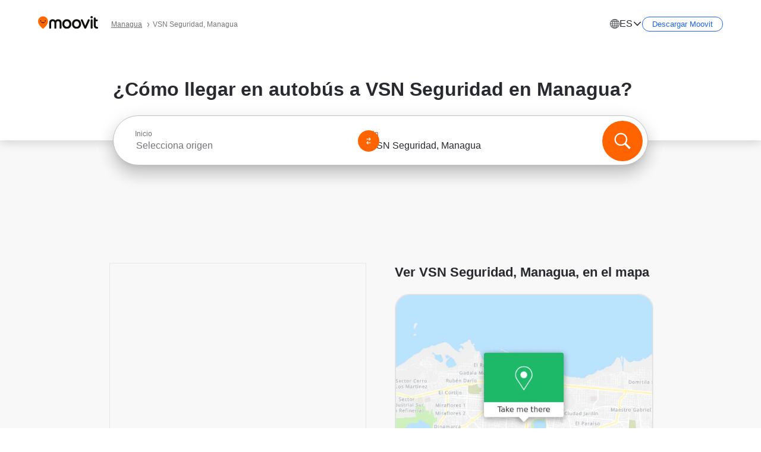

--- FILE ---
content_type: text/html; charset=utf-8
request_url: https://moovitapp.com/index/es-419/transporte_p%C3%BAblico-VSN_Seguridad-Managua-site_57976336-3422
body_size: 64936
content:
<!doctype html>
<html class="no-js" lang="es-NI" dir="ltr"><head><title>¿Cómo llegar a VSN Seguridad en Managua en autobús?</title><meta charSet="utf-8"/><meta http-equiv="x-ua-compatible" content="ie=edge"/><meta name="viewport" content="width=device-width,minimum-scale=1,initial-scale=1"/><meta property="og:url" content="https://moovitapp.com/index/es-419/transporte_p%C3%BAblico-VSN_Seguridad-Managua-site_57976336-3422"/><meta property="og:title" content="¿Cómo llegar a VSN Seguridad en Managua en autobús?"/><meta property="og:description" content="Moovit te muestra las mejores rutas para ir VSN Seguridad utilizando el transporte público y te proporciona instrucciones paso a paso con horarios actualizados de autobús en Managua."/><meta property="og:type" content="article"/><meta property="og:locale" content="es-419"/><script src="https://cdn.cookielaw.org/scripttemplates/otSDKStub.js" data-document-language="true" type="text/javascript" charSet="UTF-8" data-domain-script="b286b1e1-23c0-48c5-9ed8-6f747ec441a0"></script><script id="user-status-config" type="application/json">{"seoType":"Destinations"}</script><link rel="preload" as="script" href="https://appassets.mvtdev.com/index/public-transit-resources/V10/userStatusBoot.dfe5f5fb9c9ef92252aa.js"/><script src="https://appassets.mvtdev.com/index/public-transit-resources/V10/userStatusBoot.dfe5f5fb9c9ef92252aa.js"></script><script>
    dataLayer = [{
  "CountryName": "Nicaragua",
  "MetroName": "Managua",
  "MetroId": "3422",
  "PageId": "site_57976336",
  "POIType": "efsite",
  "Wiki": "No",
  "PageLanguage": "es-419",
  "Property": "SEO",
  "SEOType": "Destinations",
  "HasImage": "Only_WEBP",
  "HasStations": "Yes",
  "NoIndex": "No",
  "CityName": "SameAsMetro",
  "SiteVersion": "4.260.0",
  "CategoryEnglishName": "shared workspace",
  "CategoryParentName": "office",
  "CategoryIsPhysical": "No",
  "isComingSoonPage": false,
  "LastUpdate": "2025-09-11T09:19:59.560Z",
  "TTCount": 1,
  "SupportedTTCount": 1,
  "FAQsCount": 2,
  "ClosestStationsCount": 5,
  "CummunityStopPhoto": "No",
  "POIName": "VSN Seguridad, Managua",
  "AgencyID": "855623,855624,855628,855629,855635",
  "AgencyName": "Cooperativa La Reconciliación,Cooperativa Parrales Vallejos,Cooperativa Andrés Castro,Cooperativa Omar Baca,Cooperativa Camilo Ortega",
  "Ticketing": "No",
  "FareType": "None"
}];
    dataLayer.push({UserStatus: window.userStatus});
    isMobile = false;
    isRtl = false;
   </script><script async="">
  function sendPageLoadTimeToGA() {
    var performance = window.performance || window.msPerformance || window.webkitPerformance;
    var pageEnd = performance.mark('pageEnd');
      if (!pageEnd || !pageEnd.startTime) {
        return;
      }
      var loadTime = pageEnd.startTime / 1000;
      if (loadTime > 0) {
       window.dataLayer.push({
       event: 'web-vitals',
       event_category: 'Web Vitals',
       event_action: 'pageLoadTime',
       event_value: loadTime
     })
    }
  }
  window.addEventListener('load', function() {
    sendPageLoadTimeToGA();
  });
      </script><script async="">
            (function(w,d,s,l,i){w['global'] = d; w[l]=w[l]||[];w[l].push({'gtm.start':
            new Date().getTime(),event:'gtm.js'});var f=d.getElementsByTagName(s)[0],
            j=d.createElement(s),dl=l!='dataLayer'?'&l='+l:'';j.defer=true;j.rel='preconnect';j.src=
            'https://analytics.moovitapp.com/gtm.js?id='+i+dl;f.parentNode.insertBefore(j,f);
        })(window,document,'script','dataLayer','GTM-KLB29J8L');</script><link rel="canonical" href="https://moovitapp.com/index/es-419/transporte_p%C3%BAblico-VSN_Seguridad-Managua-site_57976336-3422"/><link rel="alternate" href="https://moovitapp.com/index/en/public_transit-VSN_Seguridad-Managua-site_57976336-3422" hrefLang="en-NI"/><link rel="alternate" href="https://moovitapp.com/index/es-419/transporte_p%C3%BAblico-VSN_Seguridad-Managua-site_57976336-3422" hrefLang="es-NI"/><link rel="alternate" href="https://moovitapp.com/index/en/public_transit-VSN_Seguridad-Managua-site_57976336-3422" hrefLang="en"/><link rel="alternate" href="https://moovitapp.com/index/es-419/transporte_p%C3%BAblico-VSN_Seguridad-Managua-site_57976336-3422" hrefLang="es"/><link href="https://appassets.mvtdev.com/index/public-transit-resources/img/favicons/moovit_16.png" rel="icon" sizes="16x16"/><link href="https://appassets.mvtdev.com/index/public-transit-resources/img/favicons/moovit_32.png" rel="icon" sizes="32x32"/><link href="https://appassets.mvtdev.com/index/public-transit-resources/img/favicons/moovit_152.png" rel="icon" sizes="152x152"/><link href="https://appassets.mvtdev.com/index/public-transit-resources/img/favicons/home_screen_152.png" rel="apple-touch-icon-precomposed"/><script>window.ayData = {adUnitPageType: 'poi', UserStatus: typeof window !== 'undefined' && window.userStatus ? window.userStatus : undefined};</script><script async="" src="https://qpZRpQQ5gX7FFFedb.ay.delivery/manager/qpZRpQQ5gX7FFFedb" type="text/javascript" referrerPolicy="no-referrer-when-downgrade"></script><script id="gpt-content">
        let wereAdsInitialized = false;
        window.initializeAds = () => {
            if (wereAdsInitialized){
                return;
            }
            wereAdsInitialized = true;
            window.googletag = window.googletag || {};
            googletag.cmd = googletag.cmd || [];
            googletag.cmd.push(function() {
                googletag.pubads().setTargeting('MetroId', '3422');
            });
      }</script><style>
    :root {
        --light-on-dark-header-logo: url(/index/public-transit-resources/img/moovit_logo_white_full.svg);
        --banner-cta-color: #ce4910;
        --brand-color: #F0500C;
        --banner-border-gradient-color-1: #ffa266;
        --banner-border-gradient-color-2: #ff6400;
        --banner-bg-color: #e9e9e9;
        --main-link-color: #1a65e5;
        --main-link-hover-color: #2e79f9;
        --link-on-dark-color: #499df2;
        --link-on-mid-color: #0b0bd3;
        --input-label-color: #1a65e5;
        --button-on-dark-color: #0078d6;
        --button-on-dark-hover-color: #148cea;
        --button-on-light-color: #1a65e5;
        --button-on-light-hover-color: #2e79f9;
        --banner-phone-svg: no-repeat url(/index/public-transit-resources/img/banners/phone-route.svg) center top / 100%;
        --button-cta-color: #CE4910;
        --icons-sprite: url(https://appassets.mvtdev.com/index/public-transit-resources/img/sprite.css.svg);
        --badges-sprite: url(https://appassets.mvtdev.com/index/public-transit-resources/img/badges.png);
        --icon-tt-bus: url(/index/public-transit-resources/img/transit-types/bus.svg);
        --icon-tt-cablecar: url(/index/public-transit-resources/img/transit-types/cablecar.svg);
        --icon-tt-ferry: url(/index/public-transit-resources/img/transit-types/ferry.svg);
        --icon-tt-funicular: url(/index/public-transit-resources/img/transit-types/funicular.svg);
        --icon-tt-gondola: url(/index/public-transit-resources/img/transit-types/gondola.svg);
        --icon-tt-metro: url(/index/public-transit-resources/img/transit-types/metro.svg);
        --icon-tt-rail: url(/index/public-transit-resources/img/transit-types/rail.svg);
        --icon-tt-subway: url(/index/public-transit-resources/img/transit-types/subway.svg);
        --icon-tt-tram: url(/index/public-transit-resources/img/transit-types/tram.svg);
        --icon-tt-walking: url(/index/public-transit-resources/img/transit-types/walking.svg);
        --icon-gs-bus: url(/index/public-transit-resources/img/general-stations/bus.png);
        --icon-gs-cablecar: url(/index/public-transit-resources/img/general-stations/cablecar.png);
        --icon-gs-doubledecker: url(/index/public-transit-resources/img/general-stations/doubledecker.png);
        --icon-gs-ferry: url(/index/public-transit-resources/img/general-stations/ferry.png);
        --icon-gs-funicular: url(/index/public-transit-resources/img/general-stations/funicular.png);
        --icon-gs-gondola: url(/index/public-transit-resources/img/general-stations/gondola.png);
        --icon-gs-metro: url(/index/public-transit-resources/img/general-stations/metro.png);
        --icon-gs-rail: url(/index/public-transit-resources/img/general-stations/rail.png);
        --icon-gs-subway: url(/index/public-transit-resources/img/general-stations/subway.png);
        --icon-gs-tram: url(/index/public-transit-resources/img/general-stations/tram.png);
        --icon-gs-trolleybus: url(/index/public-transit-resources/img/general-stations/trolleybus.png);
    }
</style><style>.flex-row{display:flex}.flex-col{display:flex;flex-direction:column}.util-link-button{color:#1a65e5;text-decoration:underline;border:none;cursor:pointer;padding:0;margin:0;font:inherit;outline:0;background:0 0}.hide-scroll{overflow:hidden}.ads-mrec{margin:58px 0;background-color:#f8f8f8;border:1px solid #e6e6e6;height:332px}.ads-mrec{display:flex;justify-content:center;align-items:center}.ads-mrec .gpt-ad{margin:40px auto;width:100%;display:block}.ads-mrec .gpt-ad div{width:fit-content!important;height:fit-content!important;margin:auto;display:block!important}.gpt-ad.hide,.interstial-ad-slot{display:none}.top-ads{margin:16px auto;display:flex;justify-content:center}.top-ads .gpt-ad{width:fit-content}.mobile-banner-ad{background-color:#fff;max-height:320px;overflow:hidden;height:300px}.mobile-banner-ad{display:flex;justify-content:center;align-items:center}.mobile-banner-ad .gpt-ad{margin:auto;padding:4px;background-color:#f8f8f8;border-radius:2px}.first-column.monetization-ads,.second-column.monetization-ads{padding:24px 0 0}.header-sticky-ad{top:0;z-index:10;width:100%;background-color:#f8f8f8;border-bottom:1px solid #ddd;height:62px;-webkit-position:sticky;-moz-position:sticky;-ms-position:sticky;-o-position:sticky;position:sticky}.header-sticky-ad{display:flex;justify-content:center;align-items:center}.header-sticky-ad [id=div-gpt-ad-banner]{border:5px solid #f8f8f8}.sticky-items{z-index:100;position:fixed;bottom:0;width:100%;display:flex;flex-direction:column;align-items:center}.content-wrapper .first-column>:first-child.ads-mrec{margin-top:0}#onetrust-consent-sdk{z-index:9999999999;position:relative}#onetrust-consent-sdk .onetrust-pc-dark-filter{backdrop-filter:blur(10px);-webkit-backdrop-filter:blur(10px)}.promotion-popup{position:fixed;height:100%;top:0;left:0;width:100%;z-index:100000;background:rgba(0,0,0,.6509803922)}.popup-card{position:fixed;top:calc(50% - 37.5vw);left:12.5vw;width:75vw;min-height:75vw;background-color:#fff;flex-direction:column;padding:30px 25px;border-radius:20px;box-shadow:0 -4px 12px 0 rgba(0,0,0,.1)}.popup-card{display:flex;justify-content:center;align-items:center}.popup-card span{font-size:1.1176470588rem;font-weight:600;margin:0 16px;text-align:center}.popup-card .app-icon,.popup-card .btn-container.store-link,.popup-card span{margin-bottom:16px}.popup-card .close-popup{background:0 0;position:absolute;top:20px;right:20px;height:11px;width:11px;background:url(https://appassets.mvtdev.com/index/public-transit-resources/img/close.svg) no-repeat center/contain}.popup-card .close-popup.animated{opacity:0;animation:fade-in .5s 2s forwards}.popup-card .btn-container.mobile-site-link button{font-weight:500}.popup-card .btn-container.store-link a,.popup-card .btn-container.store-link button{background:#0278d6;margin:0;font-weight:500;font-size:1rem;border-radius:5px;min-height:40px;color:#fff;width:212px;padding:12px 18px;line-height:1;text-decoration:none}.popup-card .btn-container.mobile-site-link a{background:0 0;color:#696a6f;font-size:.5882352941rem;z-index:100;text-decoration:none}.popup-card .btn-container.mobile-site-link a{display:flex;justify-content:center;align-items:center}.popup-card .btn-container.mobile-site-link a .arrow{width:7px;height:7px;margin:0;background:url(https://appassets.mvtdev.com/index/public-transit-resources/img/arrow_gray.svg) no-repeat center/15px 15px}html[dir=rtl] .popup-card .btn-container.mobile-site-link a .arrow{padding-right:20px;transform:rotateZ(180deg)}html[dir=ltr] .popup-card .btn-container.mobile-site-link a .arrow{padding-left:20px}.selected-icon-test .selected-icon{animation:icon-shake 2s cubic-bezier(.15,0,0,1) .2s infinite;align-self:center;margin:0 8px}.selected-icon-test .selected-icon{width:24px;height:24px}@keyframes icon-shake{0%,24%{transform:translateY(0) rotate(0) scale(1,1)}19%,5%{transform:translateY(-7%) rotate(8deg) scale(1.05,1.05)}12%{transform:translateY(-7%) rotate(-8deg) scale(1.02,1.02)}}.selected-icon-test .popup-card .btn-container.store-link a,.selected-icon-test .popup-card .btn-container.store-link button{flex:1}.selected-icon-test .popup-card .btn-container.store-link button:last-child{display:flex;justify-content:center;align-items:center}@keyframes fade-in{100%{opacity:1;visibility:visible}}.promotion-popup.system{display:flex;align-items:center}.promotion-popup.system .popup-card{padding:0;min-height:125px;top:auto}.promotion-popup.system .popup-card .close-popup{top:10px;right:10px;width:12px;height:12px}.promotion-popup.system .popup-card .btn-container.mobile-site-link a{color:#fff;font-size:10px;position:absolute;display:flex;font-weight:400;bottom:-25px}html[dir=ltr] .promotion-popup.system .popup-card .btn-container.mobile-site-link a{right:0}html[dir=rtl] .promotion-popup.system .popup-card .btn-container.mobile-site-link a{left:0}.promotion-popup.system .popup-card .btn-container.mobile-site-link a .arrow{border-bottom:none;padding:10px;background:url(https://appassets.mvtdev.com/index/public-transit-resources/img/arrow_white.svg) no-repeat center/8px 8px}.promotion-popup.system.ios .popup-card .text-better-title{margin:0;padding:21px 28px;text-align:center;border-bottom:2px solid #f2f2f2;font-size:1rem;width:100%}.promotion-popup.system.ios .popup-card .btn-container.store-link{margin-bottom:0}.promotion-popup.system.ios .popup-card .btn-container.store-link a,.promotion-popup.system.ios .popup-card .btn-container.store-link button{background:0 0;font-weight:600;color:#007aff;padding:0;font-size:1rem}.promotion-popup.system.android .popup-card{border-radius:4px;min-height:119px}.promotion-popup.system.android .popup-card .text-better-title{margin:0;padding:20px 16px;text-align:left;font-size:.9411764706rem;color:rgba(0,0,0,.87);font-weight:400;line-height:1.5;letter-spacing:.0088235294rem}.promotion-popup.system.android .popup-card .btn-container.mobile-site-link{letter-spacing:.37px}.promotion-popup.system.android .popup-card .btn-container.store-link{display:flex;flex-grow:1;margin-bottom:4px;align-self:end;padding:0 13px;max-width:100%}.promotion-popup.system.android .popup-card .btn-container.store-link a,.promotion-popup.system.android .popup-card .btn-container.store-link button{text-align:end;text-transform:uppercase;background:0 0;font-weight:700;align-self:end;color:#007aff;min-height:36px;padding:0;font-size:.8235294118rem;line-height:1.14;letter-spacing:1.25px}.promotion-popup.system.android.map-popup .popup-card{box-shadow:0 11px 15px -7px rgba(0,0,0,.2),0 9px 46px 8px rgba(0,0,0,.12),0 24px 38px 3px rgba(0,0,0,.14);align-items:initial}.promotion-popup.system.android.map-popup .popup-card .text-better-title{text-align:start;padding:18px 16px;font-size:1.1764705882rem;color:#000;font-weight:500}.promotion-popup.system.android.map-popup .popup-card .btn-container.store-link{padding:0 5px}.promotion-popup.system.android.map-popup .popup-card .btn-container.store-link a,.promotion-popup.system.android.map-popup .popup-card .btn-container.store-link button{font-size:.8235294118rem;width:fit-content}.promotion-popup.system.android.map-popup .popup-card .btn-container.store-link a:first-child,.promotion-popup.system.android.map-popup .popup-card .btn-container.store-link button:first-child{font-weight:500;color:#666;margin:0 12px}.promotion-popup.system.android.map-popup .popup-card .btn-container.store-link a:last-child,.promotion-popup.system.android.map-popup .popup-card .btn-container.store-link button:last-child{font-weight:700;color:#1a65e5;margin:0 8px}.promotion-popup.system.android.map-popup .popup-card .btn-container.store-link a:last-child{display:flex;flex-direction:column;justify-content:center;padding-bottom:1px}.promotion-popup.system.ios.map-popup .popup-card{min-height:102px}.promotion-popup.system.ios.map-popup .popup-card .text-better-title{font-size:1rem;color:#000}.promotion-popup.system.ios.map-popup .popup-card .btn-container.store-link{display:flex;width:100%}.promotion-popup.system.ios.map-popup .popup-card .btn-container.store-link a,.promotion-popup.system.ios.map-popup .popup-card .btn-container.store-link button{width:fit-content;flex-grow:1;font-size:1rem}.promotion-popup.system.ios.map-popup .popup-card .btn-container.store-link a:first-child,.promotion-popup.system.ios.map-popup .popup-card .btn-container.store-link button:first-child{color:#666;font-weight:400}html[dir=rtl] .promotion-popup.system.ios.map-popup .popup-card .btn-container.store-link a:first-child,html[dir=rtl] .promotion-popup.system.ios.map-popup .popup-card .btn-container.store-link button:first-child{border-left:2px solid #f2f2f2}html[dir=ltr] .promotion-popup.system.ios.map-popup .popup-card .btn-container.store-link a:first-child,html[dir=ltr] .promotion-popup.system.ios.map-popup .popup-card .btn-container.store-link button:first-child{border-right:2px solid #f2f2f2}.promotion-popup.system.ios.map-popup .popup-card .btn-container.store-link a:last-child,.promotion-popup.system.ios.map-popup .popup-card .btn-container.store-link button:last-child{font-weight:700;color:#007aff}.promotion-popup.system.ios.map-popup .popup-card .btn-container.store-link a{display:flex;align-items:center;justify-content:center}.promotion-popup.map-popup.useapp-container.returning-users-test-design.android .popup-card,.promotion-popup.map-popup.useapp-container.returning-users-test-design.ios .popup-card{border-radius:20px;padding:18px 24px;align-items:center;position:relative;display:flex;flex-direction:column}.promotion-popup.map-popup.useapp-container.returning-users-test-design.android .popup-card .popup-icon-container,.promotion-popup.map-popup.useapp-container.returning-users-test-design.ios .popup-card .popup-icon-container{width:100%}.promotion-popup.map-popup.useapp-container.returning-users-test-design.android .popup-card .popup-icon-container,.promotion-popup.map-popup.useapp-container.returning-users-test-design.ios .popup-card .popup-icon-container{display:flex;justify-content:center;align-items:center}.promotion-popup.map-popup.useapp-container.returning-users-test-design.android .popup-card .popup-icon-container img,.promotion-popup.map-popup.useapp-container.returning-users-test-design.ios .popup-card .popup-icon-container img{margin-bottom:20px}.promotion-popup.map-popup.useapp-container.returning-users-test-design.android .popup-card .btn-container.store-link,.promotion-popup.map-popup.useapp-container.returning-users-test-design.ios .popup-card .btn-container.store-link{width:100%;height:40px;padding:0;margin-bottom:6px}.promotion-popup.map-popup.useapp-container.returning-users-test-design.android .popup-card .btn-container.store-link a,.promotion-popup.map-popup.useapp-container.returning-users-test-design.android .popup-card .btn-container.store-link button,.promotion-popup.map-popup.useapp-container.returning-users-test-design.ios .popup-card .btn-container.store-link a,.promotion-popup.map-popup.useapp-container.returning-users-test-design.ios .popup-card .btn-container.store-link button{height:44px}.promotion-popup.map-popup.useapp-container.returning-users-test-design.android .popup-card .btn-container.store-link a:first-child,.promotion-popup.map-popup.useapp-container.returning-users-test-design.android .popup-card .btn-container.store-link button:first-child,.promotion-popup.map-popup.useapp-container.returning-users-test-design.ios .popup-card .btn-container.store-link a:first-child,.promotion-popup.map-popup.useapp-container.returning-users-test-design.ios .popup-card .btn-container.store-link button:first-child{color:#007aff}.promotion-popup.map-popup.useapp-container.returning-users-test-design.android .popup-card .btn-container.store-link .generic-button,.promotion-popup.map-popup.useapp-container.returning-users-test-design.ios .popup-card .btn-container.store-link .generic-button{align-self:unset;width:100%;text-align:center;margin:0;background-color:#1a65e5;color:#fff;font-size:.8235294118rem;line-height:1.0588235294rem;font-weight:400}.promotion-popup.map-popup.useapp-container.returning-users-test-design.android .popup-card .popup-desc,.promotion-popup.map-popup.useapp-container.returning-users-test-design.ios .popup-card .popup-desc{margin:0 0 24px 0;font-weight:400;width:100%;border:none;text-align:center;font-size:.9411764706rem;line-height:1.2941176471rem}.promotion-popup.map-popup.useapp-container.returning-users-test-design.android .popup-card .text-better-title,.promotion-popup.map-popup.useapp-container.returning-users-test-design.ios .popup-card .text-better-title{font-size:.9411764706rem;line-height:1.2941176471rem;padding:0 0 4px 0;border:none;font-weight:700}.promotion-popup.map-popup.useapp-container.returning-users-test-design.android .popup-card .btn-container.store-link .store-link-button{text-transform:unset}.promotion-popup.map-popup.useapp-container.returning-users-test-design.no-exit .popup-card .btn-container.store-link button:first-child.close-popup{display:none}.side-btn{color:#fff;font-size:.8235294118rem;font-weight:700;padding:12px 18px;border-radius:1000px 0 0 1000px;position:fixed;bottom:360px;z-index:99999}html[dir=ltr] .side-btn{right:0}html[dir=rtl] .side-btn{left:0}html[dir=rtl] .side-btn{border-radius:0 1000px 1000px 0}.side-btn.line-banner{background:#1a65e5}.side-btn.poi-banner{background:#1a65e5}.side-btn{padding:12px 22px 12px 18px;transform:translateX(8px)}html[dir=rtl] .side-btn{padding:12px 18px 12px 22px;transform:translateX(-8px)}.loader-lean{display:block;padding:50px;background:rgba(255,255,255,.9019607843);position:fixed;z-index:999999;left:0;top:34%;right:0;margin:auto;width:fit-content;border-radius:15px}.loader-inner{border:7px solid #ddd;border-top:7px solid #ff6400;border-radius:50%;width:50px;height:50px;animation:spin .8s linear infinite}@keyframes spin{0%{transform:rotate(0)}100%{transform:rotate(360deg)}}.show-loader{display:flex}.hide-loader{display:none}.store-link-button.button-disabled{background:#d8d8d8!important}.centered-loader-container{height:100%;width:100%;display:flex;justify-content:center;align-items:center;position:absolute;left:0;top:0}*,::after,::before{box-sizing:inherit}::-moz-selection,::selection{background:#bdc3c7}input:-webkit-autofill,input:-webkit-autofill:focus,select:-webkit-autofill,textarea:-webkit-autofill{box-shadow:0 0 0 100px #fff inset}::-webkit-scrollbar{height:3px;width:6px}::-webkit-scrollbar-track{background-color:#d9dcde}::-webkit-scrollbar-thumb{background-color:#a7a8aa}::placeholder{color:#6e7072}::-webkit-input-placeholder{color:#6e7072}.clearfix::after,.clearfix::before{content:" ";display:table}.clearfix::after{clear:both}.mobile{display:none}button,input{-webkit-appearance:none;-moz-appearance:none;appearance:none;border:none}button:focus,input:focus{box-shadow:none}button{cursor:pointer}button,input,textarea{font-size:.7843117647rem}input:focus{outline:0}ul{margin:0;padding:0}li{list-style:none}html{-ms-text-size-adjust:100%;-webkit-text-size-adjust:100%;font-size:106.25%}@supports (font:-apple-system-body){html{font:-apple-system-body}}html[dir=ltr] body,html[dir=ltr] input[type=text]{font-family:Roboto,-apple-system,BlinkMacSystemFont,sans-serif}html[dir=rtl] body,html[dir=rtl] input[type=text]{font-family:"open sans hebrew",sans-serif}html[lang=he] .body-wrapper,html[lang=he] .body-wrapper *{font-family:Rubik,-apple-system,BlinkMacSystemFont,"Segoe UI",Roboto,sans-serif!important}html[lang=he] .body-wrapper .review-text{font-family:PublicSans,-apple-system,BlinkMacSystemFont,"Segoe UI",Roboto,sans-serif!important}body,html{box-sizing:border-box;-moz-box-sizing:border-box;-webkit-box-sizing:border-box}body{background:#fff;color:#292a30;margin:0;font-family:arial,helvetica,sans-serif;font-size:.9411764706rem}@supports (font:-apple-system-body){body{font-size:inherit}}.disabled-body-scroll{overflow:hidden}a{transition:color .3s,background-color .3s}.backdrop{background:rgba(0,0,0,.5);height:100vh;left:0;position:fixed;top:0;width:100%;z-index:1000}.app-button{cursor:pointer;display:inline-block;width:90px}.app-button img{height:auto;width:100%}html[dir=ltr] .app-button:first-child{margin-right:5px}html[dir=rtl] .app-button:first-child{margin-left:5px}.action-button{background:var(--button-on-light-color);border-radius:2px;color:#fff;display:inline-block;font-size:.7647058824rem;text-decoration:none;padding:8px 16px;transition:background .2s}.action-button:hover{background:var(--button-on-light-hover-color)}.generic-button{text-decoration:none;padding:10px 10px;font-weight:500;border-radius:4px;margin:15px auto;text-align:center;font-size:.8823529412rem;box-shadow:0 1px 2px rgba(0,0,0,.33)}.generic-button.blue-button{background-color:var(--button-on-light-color);color:#fff;font-size:.9411764706rem;padding:13px 16px}.generic-button.green-button{background-color:#1db969;color:#fff}.generic-button:focus{outline-width:2px;outline-style:solid;outline-color:#031926}.sticky-wrapper{position:-webkit-sticky;position:sticky;top:0;z-index:11}.sticky-wrapper.no-sticky{position:relative}.btn-site-container.mobile-site-link{display:flex;justify-content:center}.btn-site-container.mobile-site-link a{color:#696a6f;font-size:.7647058824rem;display:flex;font-weight:400;margin-top:15px;text-decoration:none}.btn-site-container.mobile-site-link a .arrow{border-bottom:none;padding:8px;background:url(https://appassets.mvtdev.com/index/public-transit-resources/img/arrow_gray.svg) no-repeat center/8px 8px}.body-wrapper{background:#f8f8f8;min-height:calc(100vh - 158px);position:relative}.body-wrapper #search-scroll-anchor{position:absolute;z-index:-1;visibility:hidden}.body-wrapper.coming-soon{min-height:initial}.body-wrapper.coming-soon .map{padding:44px 24px 26px}.shadow{box-shadow:0 0 4px 1px rgba(0,0,0,.2)}.hidden{display:none}#skip-to-content{height:1px;position:absolute;width:1px;color:inherit;text-decoration:none;background-color:#efefef;overflow:hidden}#skip-to-content:focus{height:auto;position:fixed;width:auto;top:65px;z-index:9999;padding:5px}html[dir=ltr] #skip-to-content:focus{left:25px}html[dir=rtl] #skip-to-content:focus{right:25px}body.distribusion-widget-displayed .bannerAd{z-index:999}.advertiser-title,div.bannerAd{position:fixed;bottom:0;width:100%;height:60px;border-top:1px solid #ecf0f1;background:#f8f8f8;z-index:9999}.advertiser-title,div.bannerAd{display:flex;justify-content:center;align-items:center}.advertiser-title{left:0;right:0;height:16px;bottom:60px;color:#696a6f;padding-top:5px;font-size:.6470588235rem;text-transform:uppercase;font-weight:800}.advertiser-title~.bannerAd{border-top:none}.mv-script-loader{z-index:99999;position:fixed;top:0;left:0;width:100%;height:100%;background:#fff}.lang-bar{display:flex}.lang-bar li a{display:block;width:42px;line-height:20px;text-align:center;color:#737578;text-decoration:none;font-size:.8235294118rem;border:1px solid #737578;border-radius:2px}html[dir=ltr] .lang-bar li:not(:last-of-type) a{margin-right:8px}html[dir=rtl] .lang-bar li:not(:last-of-type) a{margin-left:8px}header{border-bottom:1px solid rgba(0,0,0,.15);background:#fff;height:80px;position:relative;width:100%}header .header-container{width:100%;display:flex;justify-content:space-between;align-items:center}header .logo-container{display:flex;align-items:center}header .logo{cursor:pointer}header .logo span{width:100%;height:100%}header .logo img{width:101px;height:auto}header .branch-indication{font-size:12px;margin-inline-start:12px}header.blur-filter{z-index:1}header .breadcrumbs-wrapper{padding:0 1.1764705882rem;flex-grow:1}header .breadcrumbs-wrapper li>a,header .breadcrumbs-wrapper li>span{font-size:.7058823529rem;color:#737578}header .btn-container button{background:var(--button-on-light-color);margin:0;color:#fff;border-radius:5px;font-weight:700;font-size:.8235294118pxrem;text-transform:capitalize;padding:10px 12px;line-height:1;width:max-content;min-width:181px;height:36px}.faq{background:#fff;padding:30px}.faq .faq-section{border-bottom:1px solid #ddd;font-size:.8235294118rem;margin-bottom:23px;color:rgba(41,42,48,.83)}.faq .faq-section:first-child h3{margin-top:0}.faq .faq-section:last-child{border-bottom:none;margin-bottom:0}.faq .faq-section:last-child .answer{margin-bottom:0}.faq .faq-section .question{font-size:.9411764706rem;margin-bottom:7px;margin-top:3px}.faq .faq-section .answer{position:relative;margin:8px 0 20px}.faq .faq-section .answer.multi br{display:block;content:"";height:8px}.faq .faq-section .answer.multi br:first-of-type{height:0}.faq .faq-section .more-details-link{display:block;color:var(--main-link-color);margin:1em 0}.faq .faq-section.stations-faq .answer,.faq .faq-section.stations-faq li{margin-bottom:8px}.faq .faq-section.stations-faq ul{margin-bottom:20px}.faq a,.faq button{background:0 0;text-decoration:underline rgba(41,42,48,.83);color:rgba(41,42,48,.83)}.breadcrumbs-wrapper{overflow:hidden;position:relative}.breadcrumbs{margin:0;padding:0}.breadcrumbs.sitemap{margin:22px 0 15px}.breadcrumbs li{overflow:hidden;text-overflow:ellipsis;white-space:nowrap}.breadcrumbs li a{position:relative;transition:all .3s;margin:2px;text-decoration:underline;color:#6e7072}html[dir=ltr] .breadcrumbs li a{padding-right:.3529411765rem}html[dir=rtl] .breadcrumbs li a{padding-left:.3529411765rem}.breadcrumbs li a:active{outline:0}.breadcrumbs li a::after{background:var(--icons-sprite) -7.2941176471rem -4.1176470588rem no-repeat;background-size:9.2941176471rem;content:"";display:inline-block;height:.4705882353rem;position:relative;top:.2352941176rem;width:.2352941176rem}html[dir=ltr] .breadcrumbs li a::after{right:-.1176470588rem}html[dir=rtl] .breadcrumbs li a::after{left:-.1176470588rem}html[dir=ltr] .breadcrumbs li a::after{transform:translateY(-50%)}html[dir=rtl] .breadcrumbs li a::after{transform:translateY(-50%) scaleX(-1)}.breadcrumbs li a:hover{color:#292a30}.breadcrumbs li a:focus{margin:2px}.breadcrumbs li a span{text-decoration:underline;color:#6e7072}html[dir=ltr] .breadcrumbs li a span{padding-right:.3529411765rem}html[dir=rtl] .breadcrumbs li a span{padding-left:.3529411765rem}.breadcrumbs li:last-child a{pointer-events:none;text-decoration:none}html[dir=ltr] .breadcrumbs li:last-child a{padding-right:0}html[dir=rtl] .breadcrumbs li:last-child a{padding-left:0}.breadcrumbs li:last-child a::after{display:none}.breadcrumbs li:last-child a span{text-decoration:none}.content-section{padding-bottom:47px}.content-section.maps{background:#f8f8f8}.content-section.metro{padding-bottom:0}.content-section .content-wrapper>.title{display:block;font-size:.9411764706rem;font-weight:500;line-height:1.2;margin-top:48px;width:calc(50% - 14px)}.content-section .get-directions-btn.mobile{display:none}.content-wrapper{margin:0 auto;max-width:1200px;padding:0 24px}.content-wrapper .show-more-btn-d,.content-wrapper .show-more-btn-m{background-color:#fff;width:100%;display:flex;align-items:center;font-size:.8235294118rem}.content-wrapper .show-more-btn-d::after,.content-wrapper .show-more-btn-m::after{content:none}.content-wrapper .show-more-btn-d span,.content-wrapper .show-more-btn-m span{color:var(--main-link-color);text-decoration:underline;cursor:pointer}.content-wrapper .show-more-btn-d span:hover,.content-wrapper .show-more-btn-m span:hover{color:#095cc0}.full-column{padding:48px 0 0;float:left;width:100%}.breadcrumbs~.full-column{padding-top:0}html[dir=ltr] .full-column{float:left}html[dir=rtl] .full-column{float:right}.first-column,.second-column{padding:48px 0 0;width:50%}.breadcrumbs~.first-column,.breadcrumbs~.second-column{padding-top:0}.single-column{padding:48px 0 0;width:100%}.info-text{margin:0}.info-text p{color:#525357}.info-text span:last-of-type:after{content:""}.info-poi .info-text{margin-top:10px;margin-bottom:10px}.info-poi .info-text:first-child{margin-top:0}.info-poi .info-text:last-child{margin-bottom:0}.info-text.info-text-cut.expanded .info-text-undercut{opacity:0}.info-text.info-text-cut.expanded .info-text-undercut.visible{display:inline;-webkit-animation:fadeIn .6s;-webkit-animation-fill-mode:forwards;animation:fadeIn .6s;animation-fill-mode:forwards}.info-wrapper{padding-top:20px}html[dir=ltr] .info-wrapper.first-column{float:left}html[dir=rtl] .info-wrapper.first-column{float:right}html[dir=ltr] .info-wrapper.first-column{padding-right:24px}html[dir=rtl] .info-wrapper.first-column{padding-left:24px}html[dir=ltr] .info-wrapper.second-column{float:right}html[dir=rtl] .info-wrapper.second-column{float:left}html[dir=ltr] .info-wrapper.second-column{padding-left:24px}html[dir=rtl] .info-wrapper.second-column{padding-right:24px}.info-wrapper .name-hidden{height:0;overflow:hidden;width:0}.info-wrapper .events-promo,.info-wrapper .info-container,.info-wrapper .store-promo{background:#fff;margin-bottom:36px;padding:30px;font-size:.8235294118rem}.info-wrapper .events-btn{background:var(--main-link-color);border-radius:2px;color:#fff;display:inline-block;font-size:.9411764706rem;margin-top:12px;padding:9px 20px;text-decoration:none;transition:all .3s}.info-wrapper .events-btn:hover{background:#095cc0}.info-wrapper .store-promo .logo{width:120px}.info-wrapper .store-promo .text{margin-top:6px;margin-bottom:16px}.info-wrapper .store-promo .text a{color:#292a30}.info-wrapper .store-action-button{display:inline-block;max-width:135px;width:50%;background:0 0}html[dir=ltr] .info-wrapper .store-action-button:first-of-type{margin-right:10px}html[dir=rtl] .info-wrapper .store-action-button:first-of-type{margin-left:10px}.info-wrapper .store-action-button img{width:100%}.info-wrapper .store-action-button:focus{outline-width:3px;outline-style:solid}.info-wrapper .title{color:#292a30;display:block;font-size:.9411764706rem;font-weight:700;line-height:1.4;margin-bottom:14px;width:100%}.info-wrapper .title a{color:var(--main-link-color);text-decoration:none}.info-wrapper .offline-map{color:#292a30;font-weight:400;padding:10px 0 0}.info-wrapper .offline-map.title{margin-top:40px;font-size:1.4117647059rem}.info-wrapper .offline-map.subtitle{margin:0;text-decoration:underline;font-size:1.2941176471rem;color:#292a30}.info-wrapper .offline-map.subtitle a{color:#292a30}.info-wrapper .info-container .title{font-weight:600}.info-wrapper .info-container .title:first-child{margin-top:0}.info-wrapper .info-container.moovit-promo{margin-bottom:28px;padding-top:25px}.info-wrapper .info-container .info-section{border-top:1px solid #ccc;margin-top:24px;padding-top:27px}.info-wrapper .info-container .info-section .info-text-undercut{display:none}.info-wrapper .info-container .info-section:first-child{margin-top:0;padding-top:0;border-top:none}.info-wrapper .info-container .info-section:first-child .title{width:100%}.info-wrapper .info-container .info-section:first-child a::after{display:none}.info-wrapper .info-container .info-section .wiki-info+.info-section{border:none}.info-wrapper .info-container .info-section .wiki-link a{margin:20px 0 12px}.info-wrapper .info-container .info-section a,.info-wrapper .info-container .info-section button{color:rgba(41,42,48,.83);display:inline;font-size:.8235294118rem;background:0 0}.info-wrapper .info-container .info-section a:hover,.info-wrapper .info-container .info-section button:hover{color:#292a30}.info-wrapper .info-container .info-section a.info-expand,.info-wrapper .info-container .info-section button.info-expand{background:url(https://appassets.mvtdev.com/index/public-transit-resources/img/more.svg) no-repeat;background-size:contain;display:inline-block;height:10px;margin:0;width:18px}.info-wrapper .info-container .info-section a.info-expand:hover,.info-wrapper .info-container .info-section button.info-expand:hover{background:url(https://appassets.mvtdev.com/index/public-transit-resources/img/more_hover.svg) no-repeat;background-size:contain}.info-wrapper .info-container .info-section a{display:inline-block}.info-wrapper .info-container .title.has-icon::before{content:"";display:inline-block;height:20px;margin-right:2px;position:relative;top:-2px;vertical-align:bottom;width:20px}.info-wrapper .info-container .title.location-icon::before{content:url(https://appassets.mvtdev.com/index/public-transit-resources/img/location.svg)}.info-wrapper .info-container .subtitle{color:#737578;display:block;font-size:.8235294118rem;margin-bottom:8px}.info-wrapper .info-container .info-text{font-size:.8235294118rem;line-height:1.3;color:rgba(41,42,48,.83)}.info-wrapper .info-container .info-text p:first-child{margin-top:0}.info-wrapper .info-container .info-text p:last-child{margin-bottom:0}.info-wrapper .info-container .image-section{margin-top:13px}.info-wrapper .info-container .info-image{display:block;overflow:hidden;position:relative;height:300px;width:100%}html[dir=ltr] .info-wrapper .info-container .info-image{margin-right:16px}html[dir=rtl] .info-wrapper .info-container .info-image{margin-left:16px}html[dir=ltr] .info-wrapper .info-container .info-image:last-child{margin-right:0}html[dir=rtl] .info-wrapper .info-container .info-image:last-child{margin-left:0}.info-wrapper .info-container .info-image>img{height:100%;max-width:100%;width:auto;max-height:300px}html[dir=ltr] .lines-container .view-all,html[dir=ltr] .maps-container .view-all{text-align:right}html[dir=rtl] .lines-container .view-all,html[dir=rtl] .maps-container .view-all{text-align:left}.line-item,.map-item{position:relative;transition:all .3s}.line-item::after,.map-item::after{content:"";background:var(--icons-sprite) -189px 89.75% no-repeat;background-size:229px;display:block;pointer-events:none;position:absolute;top:50%;width:6px;height:12px;transition:all .3s}html[dir=ltr] .line-item::after,html[dir=ltr] .map-item::after{right:16px}html[dir=rtl] .line-item::after,html[dir=rtl] .map-item::after{left:16px}html[dir=ltr] .line-item::after,html[dir=ltr] .map-item::after{transform:translateY(-50%)}html[dir=rtl] .line-item::after,html[dir=rtl] .map-item::after{transform:translateY(-50%) scaleX(-1)}.line-item:last-of-type a,.map-item:last-of-type a{border:none}html[dir=ltr] .line-item:hover::after,html[dir=ltr] .map-item:hover::after{right:14px}html[dir=rtl] .line-item:hover::after,html[dir=rtl] .map-item:hover::after{left:14px}.line-item a,.line-item button,.map-item a,.map-item button{background:#fff;border-bottom:1px solid #ddd;display:table;min-height:64px;padding:16px 24px;text-decoration:none;width:100%}.line-item a:focus,.line-item button:focus,.map-item a:focus,.map-item button:focus{margin:2px}.line-item{text-decoration:none}.line-item .line-image-container,.line-item .line-title{display:table-cell;vertical-align:middle;width:1px}.line-item .line-title{color:#525357;width:100%;word-break:break-word}html[dir=ltr] .line-item .line-title{padding-left:24px}html[dir=rtl] .line-item .line-title{padding-right:24px}.line-item .line-image-container{white-space:nowrap}.map-item .map-image-container,.map-item .map-title{display:table-cell;vertical-align:middle;width:1px}.map-item .map-image{display:block;height:42px;white-space:nowrap;width:42px;background:no-repeat url(https://appassets.mvtdev.com/index/public-transit-resources/img/map-thumbs/map-thumbs.png);overflow:hidden;background-size:144.5px}.map-item .map-image.thumb-1{background-position:-3.1px 0}.map-item .map-image.thumb-2{background-position:-48.2px 0}.map-item .map-image.thumb-3{background-position:-93.3px 0}.map-item .map-image.thumb-4{background-position:-3.1px -45.1px}.map-item .map-image.thumb-5{background-position:-48.2px -45.1px}.map-item .map-image.thumb-6{background-position:-93.3px -45.1px}.map-item .map-image.thumb-7{background-position:-3.1px -90.2px}.map-item .map-image.thumb-8{background-position:-48.2px -90.2px}.map-item .map-image.thumb-9{background-position:-93.3px -90.2px}.map-item .map-image.thumb-10{background-position:-3.1px -135.3px}.map-item .map-title{color:#525357;width:100%;word-wrap:break-word}html[dir=ltr] .map-item .map-title{padding-left:24px}html[dir=rtl] .map-item .map-title{padding-right:24px}html[dir=ltr] .map-item .map-title:only-child{padding-left:0}html[dir=rtl] .map-item .map-title:only-child{padding-right:0}.content-section .coming-soon-wrapper{margin:0 auto;text-align:center;background-color:#f3f6f8;padding-top:47px}.content-section .coming-soon-wrapper .icon-container{background:url(https://appassets.mvtdev.com/index/public-transit-resources/img/wheel.gif) no-repeat;width:240px;height:190px;margin:0 auto;display:block;background-size:contain;text-align:center}.content-section .coming-soon-wrapper .support-link-wrapper{margin:0 auto;vertical-align:bottom;margin-top:390px;padding:0 30px;color:#737578;font-size:.8235294118rem}.content-section .coming-soon-wrapper .support-link-wrapper a{color:#0f70d1}.content-section .coming-soon-wrapper p{line-height:20px;max-width:430px;margin:6px auto;padding:0 30px;box-sizing:content-box}.content-section .coming-soon-wrapper h2{margin-bottom:0}.coming-soon-state{height:auto}.content-header{color:#6e7072;display:block;font-size:.9411764706rem;font-weight:700;margin:0;padding:36px 0 20px}.content-header.nearby-list{background:#fff;padding:20px 24px 0}.lines-wrapper .content-header{padding-top:20px}.content-header-sub{color:#6e7072}.sitemap-info-wrapper{width:100%}.sitemap-info-wrapper .info-container{background:#fff;padding:23px 28px 24px}.sitemap-info-wrapper .info-container .info-text{color:#525357;font-size:.8235294118rem;line-height:1.3}.content-section.master-index .links-wrapper .links-container{display:flex;flex-wrap:wrap}.content-section.master-index .links-wrapper .links-container li{width:40px;padding:3px 0;line-height:1;background-color:#fff;border:1px solid #bdc3c7;margin-bottom:10px;text-align:center}html[dir=ltr] .content-section.master-index .links-wrapper .links-container li{margin-right:10px}html[dir=rtl] .content-section.master-index .links-wrapper .links-container li{margin-left:10px}.content-section.master-index .links-wrapper .links-container li a{margin-bottom:0;text-decoration:none}.links-wrapper{margin:23px 0 40px}.links-wrapper.four-columns{columns:100px 4}.links-wrapper.two-columns{width:50%}html[dir=ltr] .links-wrapper.two-columns{float:left}html[dir=rtl] .links-wrapper.two-columns{float:right}.view-all{color:var(--main-link-color);display:block;font-size:.8235294118rem;margin:16px 0 40px;text-transform:uppercase}.view-all:hover{color:var(--main-link-hover-color)}.info-wrapper .lines-wrapper .title,.info-wrapper .maps-wrapper .title,.links-container .title{color:#292a30;font-size:.9411764706rem;line-height:1.3;margin:25px 0 25px;position:relative}.info-wrapper .lines-wrapper .title>span,.info-wrapper .maps-wrapper .title>span,.links-container .title>span{position:relative;z-index:2}.info-wrapper .lines-wrapper .title:after,.info-wrapper .maps-wrapper .title:after,.links-container .title:after{content:"";z-index:1;position:absolute;width:calc(100% + 48px);height:calc(100% + 48px);padding:20px 0;left:-24px;top:-24px;background:#f3f6f8;display:block}.links-container{line-height:1.4;margin:0;padding:0}.links-container li{display:list-item;list-style:none;width:100%;font-size:.8235294118rem;margin-bottom:.8823529412rem;word-break:break-word}.links-container a{color:#6e7072;font-size:.8235294118rem}.links-container a:hover{color:#292a30}.links-container .view-all{color:var(--main-link-color);margin:0}.links-container .info-text{color:#292a30;font-size:.8235294118rem;line-height:1.4}.links-container:not(:first-child) .title{margin:44px 0 38px}.info-link{display:inline;margin-bottom:8px}.info-link::after{background:#737578;border-radius:50%;content:"";display:inline-block;height:3px;margin:0 4px;position:relative;top:-3px;width:3px}.info-link:last-child::after{display:none}html[dir=ltr] .other-agencies .info-link{margin-right:10px}html[dir=rtl] .other-agencies .info-link{margin-left:10px}.other-agencies .info-link::after{display:none}h2.large-title{width:100%;font-weight:400;padding:10px 0 0;font-size:24px}h2.large-title.index-page-subtitle{margin-bottom:0}.info-wrapper.crowd-source img{width:100%;height:auto}.store-link-button.button-disabled{background:#d8d8d8!important}.mvf-wrapper{display:flex;justify-content:space-between;align-items:center;height:26px;white-space:nowrap;background:#fff;width:auto;padding:1px 0 .3em;position:relative;border-bottom-left-radius:3px;border-bottom-right-radius:3px;color:#292a30;font-weight:700;font-size:inherit;line-height:2.1}.mvf-wrapper img{box-sizing:border-box;display:block;width:auto;max-height:100%}.mvf-wrapper .text{color:#292a30;font-weight:700;font-size:inherit;max-width:6.5em;padding-top:1px}.mvf-wrapper .text{overflow:hidden;text-overflow:ellipsis;white-space:nowrap}html[dir=ltr] .mvf-wrapper.has-agency .agency,html[dir=ltr] .mvf-wrapper.has-agency.multi-image .agency,html[dir=ltr] .mvf-wrapper.has-agency.single-image .agency{padding-right:4px}html[dir=rtl] .mvf-wrapper.has-agency .agency,html[dir=rtl] .mvf-wrapper.has-agency.multi-image .agency,html[dir=rtl] .mvf-wrapper.has-agency.single-image .agency{padding-left:4px}.mvf-wrapper.single-image{background:0 0;padding:0}.mvf-wrapper.single-image::before{border:none}.mvf-wrapper.single-image .has-mask span{height:inherit}.mvf-wrapper.multi-image{background:#fff}.mvf-wrapper.multi-image .line img{padding:15%}.mvf-wrapper.has-transit{background:#fff}.mvf-wrapper.has-transit::before{border-bottom:none}html[dir=ltr] .mvf-wrapper>img:not(:only-child){margin-right:4px}html[dir=rtl] .mvf-wrapper>img:not(:only-child){margin-left:4px}.mvf-wrapper.no-image{height:26px;border-bottom-width:4px;border-bottom-style:solid;padding:0 5px;display:inline-flex}.mvf-wrapper .agency,.mvf-wrapper .transit{height:inherit}.mvf-wrapper .has-mask span{display:block;height:18px;width:auto;mask-repeat:no-repeat;-webkit-mask-repeat:no-repeat;mask-position:center;-webkit-mask-position:center;mask-size:contain;-webkit-mask-size:contain}.mvf-wrapper .has-mask img{opacity:0}.mvf-wrapper::before{border:1px solid #bdc3c7;border-bottom:0;border-radius:3px 3px 0 0;bottom:0;content:"";display:block;left:0;position:absolute;right:0;top:0}.mvf-wrapper .seperator{color:#bdc3c7;padding:0 .3em;text-align:center}.mvf-wrapper>[class^=transit-icon],.routes-info img[class^=transit-icon],.stations-container img[class^=transit-icon]{background:var(--icons-sprite) center/651% no-repeat;display:block;height:18px;width:18px;position:relative;background-position:4% 98.5%}.mvf-wrapper>[class*=-metro],.routes-info img[class*=-metro],.stations-container img[class*=-metro]{background-position:4% 59%}.mvf-wrapper>[class*=-bus],.routes-info img[class*=-bus],.stations-container img[class*=-bus]{background-position:23% 59%}.mvf-wrapper>[class*=-cable],.mvf-wrapper>[class*=-cablecar],.routes-info img[class*=-cable],.routes-info img[class*=-cablecar],.stations-container img[class*=-cable],.stations-container img[class*=-cablecar]{background-position:42% 59%}.mvf-wrapper>[class*=-ferry],.routes-info img[class*=-ferry],.stations-container img[class*=-ferry]{background-position:60% 59%}.mvf-wrapper>[class*=-funicular],.routes-info img[class*=-funicular],.stations-container img[class*=-funicular]{background-position:80% 59%}.mvf-wrapper>[class*=-gondola],.routes-info img[class*=-gondola],.stations-container img[class*=-gondola]{background-position:98% 59%}.mvf-wrapper>[class*=-light],.mvf-wrapper>[class*=-tram],.routes-info img[class*=-light],.routes-info img[class*=-tram],.stations-container img[class*=-light],.stations-container img[class*=-tram]{background-position:4% 98.5%}.mvf-wrapper>[class*=-subway],.mvf-wrapper>[class*=-tube],.routes-info img[class*=-subway],.routes-info img[class*=-tube],.stations-container img[class*=-subway],.stations-container img[class*=-tube]{background-position:22.5% 98.5%}.mvf-wrapper>[class*=-rail],.mvf-wrapper>[class*=-rer],.mvf-wrapper>[class*=-train],.mvf-wrapper>[class*=railways],.routes-info img[class*=-rail],.routes-info img[class*=-rer],.routes-info img[class*=-train],.routes-info img[class*=railways],.stations-container img[class*=-rail],.stations-container img[class*=-rer],.stations-container img[class*=-train],.stations-container img[class*=railways]{background-position:54% 98.5%}.mvf-wrapper>[class*=-shuttle],.routes-info img[class*=-shuttle],.stations-container img[class*=-shuttle]{background-position:72% 98.5%}.mvf-wrapper>[class*=-taxi],.routes-info img[class*=-taxi],.stations-container img[class*=-taxi]{background:0 0}.routes-wrapper{margin-bottom:36px}.route-section{background-color:#f8f8f8;margin-top:43px}.route-section:first-of-type{margin-top:0}.route-section h2{font-weight:600}.route-section .title{color:#6e7072;font-size:.9411764706rem;line-height:1.2;margin:0 0 10px;width:100%;display:block}.route-section .routes-subtitle{color:#6e7072;font-size:.9411764706rem;font-weight:400;line-height:1.2;margin:0 0 24px;width:100%}.route-section .routes-subtitle a{color:#737578}.route-section .subtitle{color:#737578;display:block;font-size:.9411764706rem;font-weight:700;line-height:14px;margin-bottom:16px}.first-column .station-title{margin-top:0}.first-column .info-wrapper .title{color:#292a30;font-size:.8235294118rem;font-weight:500}.poi-to-school-section{background-color:#f3f6f8}.poi-to-school-section .poi-to-school-link{padding:16px 30px 14px}.poi-to-school-section .poi-to-school-link:first-of-type{margin-top:0}.poi-to-school-link,.route-container{background:#fff;cursor:pointer;display:block;height:auto;position:relative;padding:11px 30px 14px;margin:5px 0;border:1px solid #ddd}.poi-to-school-link a,.poi-to-school-link button,.route-container a,.route-container button{background:0 0;display:block;text-align:start;color:var(--main-link-color);font-weight:600;cursor:pointer}.poi-to-school-link a .route-time,.poi-to-school-link button .route-time,.route-container a .route-time,.route-container button .route-time{margin-top:8px;font-size:.9411764706rem}.poi-to-school-link a .route-time:before,.poi-to-school-link button .route-time:before,.route-container a .route-time:before,.route-container button .route-time:before{width:4px;height:4px}.poi-to-school-link a:link,.poi-to-school-link a:visited,.poi-to-school-link button:link,.poi-to-school-link button:visited,.route-container a:link,.route-container a:visited,.route-container button:link,.route-container button:visited{color:var(--main-link-color);text-decoration:none}.poi-to-school-link a::after,.poi-to-school-link button::after,.route-container a::after,.route-container button::after{content:"";background:var(--icons-sprite) 84.55% 91.25% no-repeat;background-size:224px;display:block;position:absolute;top:50%;width:6px;height:15px;transition:all .3s}html[dir=ltr] .poi-to-school-link a::after,html[dir=ltr] .poi-to-school-link button::after,html[dir=ltr] .route-container a::after,html[dir=ltr] .route-container button::after{right:16px}html[dir=rtl] .poi-to-school-link a::after,html[dir=rtl] .poi-to-school-link button::after,html[dir=rtl] .route-container a::after,html[dir=rtl] .route-container button::after{left:16px}html[dir=ltr] .poi-to-school-link a::after,html[dir=ltr] .poi-to-school-link button::after,html[dir=ltr] .route-container a::after,html[dir=ltr] .route-container button::after{transform:translateY(-50%)}html[dir=rtl] .poi-to-school-link a::after,html[dir=rtl] .poi-to-school-link button::after,html[dir=rtl] .route-container a::after,html[dir=rtl] .route-container button::after{transform:translateY(-50%) scaleX(-1)}html[dir=ltr] .poi-to-school-link:hover::after,html[dir=ltr] .route-container:hover::after{right:14px}html[dir=rtl] .poi-to-school-link:hover::after,html[dir=rtl] .route-container:hover::after{left:14px}.poi-to-school-link:focus,.route-container:focus{margin:2px}.poi-to-school-link.has-icon,.route-container.has-icon{border:none;border-bottom:1px solid #ddd;cursor:default;height:68px}html[dir=ltr] .poi-to-school-link.has-icon,html[dir=ltr] .route-container.has-icon{padding-left:34px}html[dir=rtl] .poi-to-school-link.has-icon,html[dir=rtl] .route-container.has-icon{padding-right:34px}.poi-to-school-link.has-icon::after,.route-container.has-icon::after{display:none}.poi-to-school-link.has-icon:hover,.route-container.has-icon:hover{background:0 0}.poi-to-school-link.has-icon .route-title,.route-container.has-icon .route-title{display:block}.poi-to-school-link.route-only,.route-container.route-only{height:60px;padding-top:0}.poi-to-school-link.route-only .route-title,.route-container.route-only .route-title{color:#000;font-size:.8235294118rem;font-weight:500;line-height:60px}.poi-to-school-link .route-icon,.route-container .route-icon{display:inline-block;height:24px;position:absolute;top:50%;width:24px;transform:translateY(-50%)}html[dir=ltr] .poi-to-school-link .route-icon,html[dir=ltr] .route-container .route-icon{left:0}html[dir=rtl] .poi-to-school-link .route-icon,html[dir=rtl] .route-container .route-icon{right:0}.poi-to-school-link .route-icon img,.poi-to-school-link .route-icon svg,.route-container .route-icon img,.route-container .route-icon svg{width:100%}.poi-to-school-link .route-icon svg,.route-container .route-icon svg{padding:4px;vertical-align:baseline}.poi-to-school-link .route-icon svg .cls-1,.route-container .route-icon svg .cls-1{fill:#fff}.poi-to-school-link .route-icon.bus,.route-container .route-icon.bus{background:#e28500}.poi-to-school-link .route-icon.train,.route-container .route-icon.train{background:#2c6654}.poi-to-school-link .poi-to-school-title,.poi-to-school-link .route-title,.route-container .poi-to-school-title,.route-container .route-title{display:inline-block;font-size:.9411764706rem;font-weight:700;line-height:1.1;margin:0;transition:all .3s}.poi-to-school-link .poi-to-school-title.t-street,.poi-to-school-link .route-title.t-street,.route-container .poi-to-school-title.t-street,.route-container .route-title.t-street{font-weight:500}.poi-to-school-link .poi-to-school-title.t-street span:nth-child(2),.poi-to-school-link .route-title.t-street span:nth-child(2),.route-container .poi-to-school-title.t-street span:nth-child(2),.route-container .route-title.t-street span:nth-child(2){font-weight:700}.poi-to-school-link .route-distance,.poi-to-school-link .route-time,.poi-to-school-link .trip-line,.route-container .route-distance,.route-container .route-time,.route-container .trip-line{color:#525357;display:inline-block}.poi-to-school-link .route-distance,.poi-to-school-link .route-time,.poi-to-school-link .trip-line,.route-container .route-distance,.route-container .route-time,.route-container .trip-line{font-size:.8235294118rem}.poi-to-school-link .route-time,.route-container .route-time{text-transform:lowercase;color:rgba(41,42,48,.83)}.poi-to-school-link .route-time::before,.route-container .route-time::before{background:#525357;border-radius:50%;content:"";display:inline-block;height:3px;margin:0 4px;position:relative;top:-3px;width:3px}html[dir=ltr] .poi-to-school-link .route-time::before,html[dir=ltr] .route-container .route-time::before{left:-1px}html[dir=rtl] .poi-to-school-link .route-time::before,html[dir=rtl] .route-container .route-time::before{right:-1px}.trip-container{display:block;height:auto;margin-top:12px;overflow:auto;-ms-overflow-style:-ms-autohiding-scrollbar;padding-bottom:10px;position:relative;white-space:nowrap;-webkit-overflow-scrolling:touch}html[dir=ltr] .trip-container{margin-right:20px}html[dir=rtl] .trip-container{margin-left:20px}@supports (-ms-ime-align:auto){.trip-container{padding-bottom:20px}}.trip-container .trip-line{display:inline-flex;position:relative;vertical-align:top;width:auto}html[dir=ltr] .trip-container .trip-line{padding-right:17px}html[dir=rtl] .trip-container .trip-line{padding-left:17px}.trip-container .trip-line.mvf-inner-shadow{box-shadow:0 3px 0;height:26px}.trip-container .trip-line::after{background:#292a30;border-radius:50%;content:"";display:inline-block;height:3px;position:absolute;top:50%;width:3px;transform:translateY(-50%)}html[dir=ltr] .trip-container .trip-line::after{right:5px}html[dir=rtl] .trip-container .trip-line::after{left:5px}.trip-container .trip-line:last-of-type::after{display:none}html[dir=ltr] .trip-container .trip-line .agency{margin-right:4px}html[dir=rtl] .trip-container .trip-line .agency{margin-left:4px}.trip-container img[class*=-walking]{background-image:var(--icons-sprite);background-repeat:no-repeat;background-size:1057%;background-position:37% 100%}html[dir=rtl] .trip-container img[class*=-walking]{transform:scaleX(-1)}.route-filler{display:inline-block;height:26px;position:relative;width:14px}html[dir=ltr] .route-filler{float:left}html[dir=rtl] .route-filler{float:right}.route-filler::after,.route-filler::before{background:#292a30;border-radius:50%;content:"";display:inline-block;height:3px;position:absolute;top:50%;width:3px;transform:translateY(-50%)}html[dir=ltr] .route-filler:before{left:-3px}html[dir=rtl] .route-filler:before{right:-3px}html[dir=ltr] .route-filler:after{right:7px}html[dir=rtl] .route-filler:after{left:7px}.stations-container{border:1px solid #ddd;margin-bottom:30px}.stations-container:last-child{margin-bottom:0}.stations-container .line-item{display:flex;text-align:start;padding:16px;margin:0;width:100%;border-bottom:1px #ecf0f1 solid;background:0 0;cursor:pointer}.stations-container .line-item .no-mvf{display:flex}.stations-container .line-item .no-mvf span{color:#000;width:80px}.stations-container .line-item .no-mvf span{overflow:hidden;text-overflow:ellipsis;white-space:nowrap}html[dir=ltr] .stations-container .line-item .no-mvf span{padding-left:5px}html[dir=rtl] .stations-container .line-item .no-mvf span{padding-right:5px}html[dir=ltr] .stations-container .line-item::after{right:16px}html[dir=rtl] .stations-container .line-item::after{left:16px}.stations-container .line-item .line-title{padding:0 24px;color:rgba(41,42,48,.83)}.station-header{display:block;text-decoration:none;border-bottom:1px solid #ddd;padding:16px;text-align:start;background:0 0;width:100%}.station-header:focus{margin:2px}.station-header .mvf-wrapper{justify-content:flex-start}.station-icon{display:block;position:relative;margin-bottom:4px}.station-title{color:#292a30;font-size:.9411764706rem;font-weight:700;margin:8px 0 0}.station-location{color:#737578;font-size:.7058823529rem;margin-top:1px}.station-location span.station-address::after{background:#737578;border-radius:50%;content:"";display:inline-block;height:3px;margin:0 4px;position:relative;top:-3px;width:3px}@keyframes five-transit-on-path-1{0%{transform:translate(-6px,12px)}30%{transform:translate(199px,12px)}100%,50%{transform:translate(261px,80px)}}@keyframes five-transit-on-path-2{0%{transform:translate(448px,13px)}25%{transform:translate(319px,13px)}100%,50%{transform:translate(319px,80px)}}@keyframes five-transit-on-path-3{0%{transform:translate(57px,80px)}12%{transform:translate(98px,40px)}100%,50%{transform:translate(448px,40px)}}@keyframes five-transit-on-path-4{0%,50%{transform:translate(-6px,12px)}80%{transform:translate(199px,12px)}100%{transform:translate(261px,80px)}}@keyframes five-transit-on-path-5{0%,50%{transform:translate(448px,13px)}75%{transform:translate(319px,13px)}100%{transform:translate(319px,80px)}}@keyframes banner-shakes{0%{bottom:0}50%{bottom:-30px}100%{bottom:0}}@keyframes banner-shakes-floating{0%{bottom:84px}50%{bottom:60px}100%{bottom:84px}}.useapp-container.mobile-banner{position:fixed;-webkit-backface-visibility:hidden;bottom:0;display:none;left:0;min-height:83px;width:100%;z-index:999;font-size:.8235294118rem;grid-template-columns:144px auto;grid-template-rows:auto auto;background:#fff;border-top-left-radius:30px;border-top-right-radius:30px;border-top:none;padding:19px 22px 45px;box-shadow:0 -2px 6px #bdc3c7}.useapp-container.mobile-banner.ticketing{box-shadow:0 0 6px 0 rgba(0,0,0,.4);background-image:radial-gradient(circle at 50% 12%,#fff,#fff 65%,#d4edff 139%);padding:15px 23px 15px;border-top:6px #2196f3 solid}.useapp-container.mobile-banner.ticketing:before{content:none}.useapp-container.mobile-banner.ticketing .moovit-logo{display:block}.useapp-container.mobile-banner.ticketing .subtitle{font-weight:600;margin-top:6px}.useapp-container.mobile-banner.ticketing .phone{width:120px}.useapp-container.mobile-banner.ticketing .phone:after,.useapp-container.mobile-banner.ticketing .phone:before{content:none}.useapp-container.mobile-banner.ticketing .phone .phone-container:before{display:none}.useapp-container.mobile-banner.ticketing .phone .phone-container:after{height:214px;background-image:url(https://appassets.mvtdev.com/index/public-transit-resources/img/banners/ticketing-phone-full.svg)}.useapp-container.mobile-banner.ticketing .btn-container a,.useapp-container.mobile-banner.ticketing .btn-container button{margin-top:12px}.useapp-container.mobile-banner .text-container{display:table-cell;vertical-align:middle;padding:0}html[dir=ltr] .useapp-container.mobile-banner .text-container{padding-left:23px}html[dir=rtl] .useapp-container.mobile-banner .text-container{padding-right:23px}.useapp-container.mobile-banner .text-container>span{display:block;line-height:1.2}.useapp-container.mobile-banner .text-container .text-better-title{font-size:1.0588235294rem;font-weight:700;margin-bottom:4px;display:inline-block}.useapp-container.mobile-banner .title{font-size:.8823529412rem;font-weight:500}.useapp-container.mobile-banner .btn-container{display:block}html[dir=ltr] .useapp-container.mobile-banner .btn-container{text-align:right}html[dir=rtl] .useapp-container.mobile-banner .btn-container{text-align:left}.useapp-container.mobile-banner a,.useapp-container.mobile-banner button:first-of-type{color:#fff;border:none;border-radius:4px;display:inline-block;font-weight:700;height:auto;line-height:1.2;padding:.4705882353rem .2352941176rem;text-align:center;text-decoration:none;min-width:100px;width:100%;max-width:100%}.useapp-container.mobile-banner.color-banner-background-animation{box-shadow:0 -2px 7px 0 rgba(0,0,0,.1);background-color:#feeadc}.useapp-container.mobile-banner.color-banner-background-animation .text-container{border-bottom:none;padding-bottom:5px}@keyframes flash{0%{background-position:115% 0}100%{background-position:30% 0}}.useapp-container.mobile-banner.cta-animation a,.useapp-container.mobile-banner.cta-animation div.btn-container button:first-of-type{position:relative}.useapp-container.mobile-banner.cta-animation a:after,.useapp-container.mobile-banner.cta-animation div.btn-container button:first-of-type:after{content:"";position:absolute;top:0;left:0;height:100%;width:100%;background-image:linear-gradient(110deg,rgba(255,255,255,0) 50%,rgba(255,255,255,.64) 58%,rgba(255,255,255,.5) 59%,rgba(255,255,255,0) 61%);animation:flash 2s ease-in infinite;background-size:400% auto}.useapp-container.mobile-banner.change-cta-order{padding-bottom:90px}.useapp-container.mobile-banner.change-cta-order .btn-container{visibility:hidden}.useapp-container.mobile-banner.change-cta-order .change-order-cta .btn-container{visibility:visible;position:absolute;bottom:20px;left:0;width:100%}.useapp-container.mobile-banner.change-cta-order .change-order-cta .btn-container{display:flex;justify-content:center;align-items:center}.useapp-container.mobile-banner.change-cta-order .animated-routes,.useapp-container.mobile-banner.change-cta-order.on-map-animation .animated-bus-on-map{bottom:68px;position:absolute}.useapp-container.mobile-banner.change-cta-order.ad-in-conversion-banner{padding-bottom:150px}.useapp-container.mobile-banner.change-cta-order.ad-in-conversion-banner .animated-routes,.useapp-container.mobile-banner.change-cta-order.ad-in-conversion-banner.on-map-animation .animated-bus-on-map{bottom:128px}.useapp-container.mobile-banner.change-cta-order.ad-in-conversion-banner .change-order-cta .btn-container{bottom:80px}.useapp-container.mobile-banner.change-cta-order.ad-in-conversion-banner .change-order-cta .btn-container.add-free-text{bottom:65px}.useapp-container.mobile-banner.change-cta-order.different-banner-background .animated-routes .transit-icon{background:no-repeat url(https://appassets.mvtdev.com/index/public-transit-resources/img/banners/animated/routes-optimized.svg) -5px 0/440px 76px;height:72px}.useapp-container.mobile-banner.change-cta-order.different-banner-background .animated-routes .transit-icon .icon:nth-child(1){transform:translate(-5px,11px);animation:transit-path-1-change-order-test 5s 1s cubic-bezier(.14,.01,.85,.99) forwards infinite}@keyframes transit-path-1-change-order-test{0%{transform:translate(-5px,0)}40%{transform:translate(225px,0)}60%{transform:translate(270px,48px)}100%{transform:translate(460px,48px)}}.useapp-container.mobile-banner.change-cta-order.different-banner-background .animated-routes .transit-icon .icon:nth-child(2){transform:translate(460px,12px);animation:transit-path-2-change-order-test 5s 1s cubic-bezier(.14,.01,.85,.99) infinite}@keyframes transit-path-2-change-order-test{0%{transform:translate(-5px,25px)}20%{transform:translate(125px,25px)}35%{transform:translate(150px,48px)}60%{transform:translate(240px,48px)}80%{transform:translate(290px,5px)}100%{transform:translate(460px,5px)}}.useapp-container.mobile-banner.change-cta-order.different-banner-background .animated-routes .transit-icon .icon:nth-child(3){transform:translate(75px,70px);animation:transit-path-3-change-order-test 5s cubic-bezier(.14,.01,.85,.99) infinite}@keyframes transit-path-3-change-order-test{0%{transform:translate(-5px,48px)}25%{transform:translate(130px,48px)}40%{transform:translate(150px,20px)}100%{transform:translate(460px,20px)}}.useapp-container.white-bg{background-color:#fff}.useapp-container.white-bg:before{bottom:unset;top:0}.useapp-container.white-bg .phone:after,.useapp-container.white-bg .phone:before{display:none}.useapp-container.gradient-bg{background-image:linear-gradient(to bottom,#fff8f3 38%,#ffb280 181%)}.useapp-container.ad-banner:before{display:none}.redirect-page{flex-direction:column;position:absolute;top:0;left:0;height:100vh;width:100%;background-color:#fff;padding:24px 36px;z-index:1}.redirect-page{display:flex;justify-content:center;align-items:center}.redirect-page .redirect-text{color:#292a30;text-align:center;font-size:20px;line-height:24px}.redirect-page .redirect-animation{margin-top:24px}.redirect-page .redirect-animation{width:96px;height:96px}.redirect-page .redirect-btn{color:#1a65e5;background:0 0;font-size:18px}.redirect-page .logo-container{width:60vw;margin-bottom:8px}.redirect-page .logo-container img{width:100%}.redirect-page .loader-lean{position:static;margin:unset;display:block}.redirect-page .mrec-ad{background:rgba(0,0,0,0);margin-top:15px}.redirect-page.new-loader-test .redirect-text{font-size:.7058823529rem;font-weight:400;line-height:.8235294118rem;font-family:Roboto,-apple-system,BlinkMacSystemFont,sans-serif;margin-top:75px}.redirect-page.new-loader-test .loader-animation-test{margin-top:24px}.redirect-page.new-loader-test .loader-animation-test .animation-container{background-image:url(https://appassets.mvtdev.com/index/public-transit-resources/img/animation/new-loader-animation.gif);background-size:contain}.redirect-page.new-loader-test .loader-animation-test .animation-container{width:120px;height:120px}footer{color:rgba(41,42,48,.83);background:#fff;display:block;min-height:.7647058824rem;line-height:1.4;padding:2.3529411765rem 0 10.8823529412rem;width:100%;border-top:#d8d8d8 2px solid;position:relative;overflow:hidden}footer{font-size:.8235294118rem}footer.homepage-footer{border-top:none;border-top:2px solid #ff6400}footer.no-banner{padding-bottom:24px}footer .blur-backdrop{position:fixed;top:0;left:0;z-index:99;background:rgba(0,0,0,.6);backdrop-filter:blur(10px);-webkit-backdrop-filter:blur(10px)}footer .blur-backdrop{width:100%;height:100%}footer .blur-backdrop .dismiss-blurry{position:fixed;background:0 0;top:20px;right:20px;margin:0;min-width:fit-content;padding:0;background:url(https://appassets.mvtdev.com/index/public-transit-resources/img/close-white.svg) no-repeat center/contain}footer .blur-backdrop .dismiss-blurry{width:12px;height:12px}footer .blur-backdrop .mrec-ad{position:fixed;z-index:100;bottom:calc((100vh - 360px + 250px)/ 2);left:calc((100vw - 300px)/ 2);width:300px;height:250px;background:rgba(0,0,0,0)}footer .blur-backdrop .mrec-ad .ads-mrec .gpt-ad{padding:0;margin:auto;background-color:unset;border:none}footer .blur-backdrop .store-proofing-overlay .popup-card{min-height:unset}footer .blur-backdrop .store-proofing-overlay .popup-card .app-icon{display:block}footer .blur-backdrop .store-proofing-overlay .btn-container.store-link{margin-bottom:0}footer .blur-backdrop .store-proofing-overlay.android.popup-card,footer .blur-backdrop .store-proofing-overlay.ios.popup-card{padding:32px 8px;border-radius:20px;min-width:224px}footer .blur-backdrop .store-proofing-overlay.android.popup-card .text-free-title,footer .blur-backdrop .store-proofing-overlay.android.popup-card .text-rating-title,footer .blur-backdrop .store-proofing-overlay.android.popup-card .text-reviews-title,footer .blur-backdrop .store-proofing-overlay.ios.popup-card .text-free-title,footer .blur-backdrop .store-proofing-overlay.ios.popup-card .text-rating-title,footer .blur-backdrop .store-proofing-overlay.ios.popup-card .text-reviews-title{font-weight:400;margin:0}footer .blur-backdrop .store-proofing-overlay.android.popup-card .text-rating-title,footer .blur-backdrop .store-proofing-overlay.ios.popup-card .text-rating-title{font-size:.9411764706rem;line-height:1.5;color:#4e4e4e;margin-bottom:2px;display:flex;align-items:center;gap:6px}footer .blur-backdrop .store-proofing-overlay.android.popup-card .text-reviews-title,footer .blur-backdrop .store-proofing-overlay.ios.popup-card .text-reviews-title{font-size:.8235294118rem;line-height:1.43;color:#616669;margin-bottom:8px}footer .blur-backdrop .store-proofing-overlay.android.popup-card .text-free-title,footer .blur-backdrop .store-proofing-overlay.ios.popup-card .text-free-title{font-size:.9411764706rem;line-height:1.25;color:#4e4e4e}footer .blur-backdrop .store-proofing-overlay.android.popup-card .btn-container.store-link button,footer .blur-backdrop .store-proofing-overlay.ios.popup-card .btn-container.store-link button{background:#1a65e5;margin:0;font-weight:500;font-size:1rem;border-radius:5px;min-height:40px;color:#fff;width:212px;padding:12px 18px;line-height:1}footer .blur-backdrop .store-proofing-overlay.ios .btn-container.store-link{margin-top:16px}footer .blur-backdrop .store-proofing-overlay.android.popup-card .app-icon{margin-bottom:24px}footer .blur-backdrop .store-proofing-overlay.android.popup-card .app-details-container__android{display:flex;align-items:center;margin-bottom:24px;flex-wrap:wrap;justify-content:center;row-gap:16px}footer .blur-backdrop .store-proofing-overlay.android.popup-card .app-details-container__android .app-details-item{flex-direction:column;max-height:45px;max-width:34%}footer .blur-backdrop .store-proofing-overlay.android.popup-card .app-details-container__android .app-details-item{display:flex;justify-content:center;align-items:center}footer .blur-backdrop .store-proofing-overlay.android.popup-card .app-details-container__android .app-details-item:first-child{max-width:40%}html[dir=ltr] footer .blur-backdrop .store-proofing-overlay.android.popup-card .app-details-container__android .app-details-item:not(:last-child){border-right:1px solid #d4dada}html[dir=rtl] footer .blur-backdrop .store-proofing-overlay.android.popup-card .app-details-container__android .app-details-item:not(:last-child){border-left:1px solid #d4dada}html[dir=ltr] footer .blur-backdrop .store-proofing-overlay.android.popup-card .app-details-container__android .app-details-item:not(:last-child){margin-right:8px}html[dir=rtl] footer .blur-backdrop .store-proofing-overlay.android.popup-card .app-details-container__android .app-details-item:not(:last-child){margin-left:8px}html[dir=ltr] footer .blur-backdrop .store-proofing-overlay.android.popup-card .app-details-container__android .app-details-item:not(:last-child){padding-right:8px}html[dir=rtl] footer .blur-backdrop .store-proofing-overlay.android.popup-card .app-details-container__android .app-details-item:not(:last-child){padding-left:8px}html[dir=ltr] footer .blur-backdrop .store-proofing-overlay.android.popup-card .app-details-container__android .app-details-item:not(:last-child){border-left:none}html[dir=rtl] footer .blur-backdrop .store-proofing-overlay.android.popup-card .app-details-container__android .app-details-item:not(:last-child){border-right:none}footer .blur-backdrop .store-proofing-overlay.android.popup-card .app-details-container__android .text-rating-title{font-size:.9411764706rem;color:#4e4e4e}footer .blur-backdrop .store-proofing-overlay.android.popup-card .app-details-container__android .text-reviews-title{font-size:.7647058824rem;color:#82888c;margin:0;word-break:break-word}footer .blur-backdrop .store-proofing-overlay.android.popup-card .app-details-container__android .text-free-title{font-size:.9411764706rem;text-transform:uppercase;margin-bottom:0}footer .blur-backdrop .store-proofing-overlay.android.popup-card .btn-container.store-link{align-self:unset}footer .blur-backdrop .store-proofing-overlay.android.popup-card .btn-container.store-link button{text-align:center;text-transform:unset}footer .blur-backdrop .store-proofing-overlay .rating-star--ios{background:url(https://appassets.mvtdev.com/index/public-transit-resources/img/rating-ios.svg) no-repeat center;background-size:contain;margin:0;height:24px;width:136px}footer .blur-backdrop .store-proofing-overlay .rating-star--android{background:url(https://appassets.mvtdev.com/index/public-transit-resources/img/rating-android.svg) no-repeat center;background-size:contain;margin:0}footer .blur-backdrop .store-proofing-overlay .rating-star--android{width:20px;height:20px}footer .blur-backdrop .store-proofing-overlay .close-popup{position:absolute;top:12px;right:12px;height:11px;width:11px;background:url(https://appassets.mvtdev.com/index/public-transit-resources/img/close.svg) no-repeat center/contain}footer .blur-backdrop .store-proofing-overlay .close-popup.animated{opacity:0;animation:fade-in .5s 2s forwards}footer .roads-bg-image{position:absolute;top:0;left:0;width:110%;height:230%;background:#f2f6f7;z-index:-2}footer::before{z-index:-1;background:linear-gradient(to bottom,#fff 0,rgba(255,255,255,.5) 20%,rgba(255,255,255,0) 100%);content:"";position:absolute;top:0;left:0}footer::before{width:100%;height:100%}footer .content-wrapper{display:grid;grid-template-columns:1fr 1fr;grid-template-rows:auto}footer .content-wrapper>span{display:block;margin-bottom:1.1764705882rem}footer .content-wrapper>span a{color:inherit}html[dir=ltr] footer .content-wrapper>span a{margin-right:0}html[dir=rtl] footer .content-wrapper>span a{margin-left:0}footer .content-wrapper>span a::after{display:none}html[dir=ltr] footer .content-wrapper .footer-column{margin-right:60px}html[dir=rtl] footer .content-wrapper .footer-column{margin-left:60px}footer .content-wrapper .footer-column.logo-and-text{grid-area:1/1/2/2;margin-bottom:.8235294118rem;margin-top:2px}footer .content-wrapper .footer-column.links-section{grid-area:1/2/3/3;display:flex;column-gap:56px}footer .content-wrapper .footer-column.store-and-links{grid-area:2/1/3/2}footer .content-wrapper .footer-column.store-and-links .store-links-wrapper{display:flex;flex-wrap:wrap}footer .logo-wrapper img{height:1.3529411765rem;width:5.6470588235rem}footer .footer-text{margin-top:.5882352941rem;color:rgba(41,42,48,.83)}footer .app-links a,footer .general-links a{color:rgba(41,42,48,.83)}footer .store-action-button{height:2.3529411765rem;width:7.9411764706rem;padding:0;margin-bottom:.5882352941rem;background:0 0}html[dir=ltr] footer .store-action-button{margin-right:.5882352941rem}html[dir=rtl] footer .store-action-button{margin-left:.5882352941rem}footer .store-action-button img{width:7.9411764706rem;height:2.3529411765rem}footer .license-text{color:rgba(41,42,48,.83);margin-bottom:2px;margin-top:2px}footer .general-links{font-size:.7647058824rem;margin-top:.5882352941rem}footer .general-links li{list-style:none;position:relative;margin-bottom:12px}html[dir=ltr] footer .general-links li{margin-right:.9411764706rem}html[dir=rtl] footer .general-links li{margin-left:.9411764706rem}footer .general-links li::after{background:#737578;border-radius:50%;content:"";display:block;height:.1764705882rem;position:absolute;top:.4117647059rem;width:.1764705882rem}html[dir=ltr] footer .general-links li::after{right:-.5882352941rem}html[dir=rtl] footer .general-links li::after{left:-.5882352941rem}footer .general-links li:last-child::after{display:none}footer .app-links-title{margin-top:0;margin-bottom:15px;font-size:.9411764706rem}footer .app-links>li{position:relative;margin-bottom:7px;white-space:nowrap}html[dir=ltr] footer .app-links>li{margin-right:1.1764705882rem}html[dir=rtl] footer .app-links>li{margin-left:1.1764705882rem}footer .app-links>li a{display:block;margin-bottom:0}footer .lang-selector-container{text-align:left;padding:8px 0}html[dir=rtl] footer .lang-selector-container{text-align:right}footer .lang-selector-container button{background:0 0}.content-wrapper .poi-map{margin-bottom:16px}.content-wrapper .poi-map .poi-map-img{border:1px solid #ddd;aspect-ratio:auto 550/550}.content-wrapper .poi-map.mobile~.route-section>h2.title{padding-top:15px}.content-wrapper .poi-map.mobile~.route-section>h2.title:first-of-type{padding-top:20px}.content-wrapper .poi-map .poi-map-title{padding-top:0}.content-wrapper .poi-map .poi-map-link{text-align:center;cursor:pointer}.content-wrapper .poi-map .poi-map-link .poi-map-img{max-width:550px;max-height:550px;margin:auto;width:100%;height:auto}.content-wrapper .poi-map .poi-map-link.mobile{background:#fff}.copyright{background-color:#fff;padding:5px 0}.wiki-contribute{white-space:nowrap;width:100%;display:inline-flex}.wiki-contribute a{color:#525357}.wiki-contribute>div{overflow:hidden;text-overflow:ellipsis}.wiki-contribute>div>*{display:inline;white-space:nowrap;text-overflow:ellipsis;margin:0}.wiki-contribute .artist{margin:12px 0}html[dir=ltr] .wiki-contribute .artist{margin-right:5px}html[dir=rtl] .wiki-contribute .artist{margin-left:5px}.wiki-contribute .wiki-link{margin:12px 0;font-size:.7058823529rem!important}div[class*=-map] .copyright{position:relative;padding:5px 4%}.copyright,.copyright a.copyright-link.link{color:#525357;font-size:.7058823529rem}html[dir=ltr] .copyright,html[dir=ltr] .copyright a.copyright-link.link{margin-left:5px}html[dir=rtl] .copyright,html[dir=rtl] .copyright a.copyright-link.link{margin-right:5px}.update-date{height:8px;position:relative}.update-date time{top:24px;position:absolute;color:#4d4e53}.content-wrapper.update-date{height:unset}.content-wrapper.update-date{display:flex;justify-content:center;align-items:center}.content-wrapper.update-date time{top:unset;bottom:12px}.body-wrapper .info-populars .info-section:not(.wiki-info) .info-link-list{display:flex;flex-flow:wrap;column-gap:4px}.body-wrapper .info-populars .info-section:not(.wiki-info) a{border:1px solid #c8cdd0;border-radius:2px;text-decoration:none;padding:2px 4px}.body-wrapper .info-populars .info-section:not(.wiki-info) .info-link:after{display:none}.body-wrapper .info-text span{display:flex;flex-flow:wrap;column-gap:4px;align-items:center}.body-wrapper .info-text span .line-link{margin:4px 0}.body-wrapper .info-text span:last-of-type:after{display:none}.body-wrapper .info-text span>a,.body-wrapper .info-text span>button{margin-top:8px;border:1px solid #c8cdd0;border-radius:2px;text-decoration:none;padding:1px 4px}.body-wrapper .info-text .line-link-container{column-gap:0}.body-wrapper .info-text .line-link-container .line-number-name{margin:4px 0}.body-wrapper .info-wrapper .info-container .info-section a.attractions-link{border:none;text-decoration:underline;display:inline;line-height:20px;padding:0;font-size:.8235294118rem;margin-right:2px}.body-wrapper .attractions-link-wrapper{display:inline-block;padding:9px 0}html[dir=ltr] .body-wrapper .attractions-link-wrapper{margin-right:12px}html[dir=rtl] .body-wrapper .attractions-link-wrapper{margin-left:12px}.summary-section{background:#fff;padding:30px}.summary-section .routes-info li,.summary-section .routes-info__item{align-items:center}.summary-section .routes-info li a,.summary-section .routes-info li button,.summary-section .routes-info__item a,.summary-section .routes-info__item button{margin:4px 0;color:rgba(41,42,48,.83);padding:1px 4px;border:1px solid #c8cdd0;border-radius:2px;text-decoration:none}.summary-section .routes-info li button,.summary-section .routes-info__item button{margin:4px 2px}.summary-section .routes-info .line-link{font-weight:400;color:var(--main-link-color);cursor:pointer}.summary-section .routes-info .line-link.taxi-test{display:flex}.summary-section h2.title,.summary-section p.routes-subtitle{color:#292a30}.summary-section .routes-info{margin-top:20px}.summary-section .routes-info li,.summary-section .routes-info__item{margin-top:18px;font-weight:600;line-height:26px;display:flex;flex-wrap:wrap;white-space:pre-wrap}.summary-section .routes-info li .info-link,.summary-section .routes-info__item .info-link{font-weight:400}.summary-section .routes-info li a,.summary-section .routes-info li button,.summary-section .routes-info__item a,.summary-section .routes-info__item button{background:0 0;color:var(--main-link-color);font-weight:400}.summary-section .routes-info li a:hover,.summary-section .routes-info li button:hover,.summary-section .routes-info__item a:hover,.summary-section .routes-info__item button:hover{color:var(--main-link-hover-color)}.summary-section .routes-info li a.taxi-test,.summary-section .routes-info li button.taxi-test,.summary-section .routes-info__item a.taxi-test,.summary-section .routes-info__item button.taxi-test{display:flex}.summary-section .routes-info li>*,.summary-section .routes-info__item>*{display:table-cell;vertical-align:middle}.summary-section .routes-info li img,.summary-section .routes-info__item img{display:inline-block;white-space:nowrap}.summary-section .routes-info li img,.summary-section .routes-info__item img{width:20px;height:20px}html[dir=ltr] .summary-section .routes-info li img,html[dir=ltr] .summary-section .routes-info__item img{margin-right:10px}html[dir=rtl] .summary-section .routes-info li img,html[dir=rtl] .summary-section .routes-info__item img{margin-left:10px}.summary-section .routes-info li img.taxi-test-logo,.summary-section .routes-info__item img.taxi-test-logo{width:70px;height:auto;object-fit:cover}html[dir=ltr] .summary-section .routes-info li img.taxi-test-logo,html[dir=ltr] .summary-section .routes-info__item img.taxi-test-logo{margin-right:0}html[dir=rtl] .summary-section .routes-info li img.taxi-test-logo,html[dir=rtl] .summary-section .routes-info__item img.taxi-test-logo{margin-left:0}.autocomplete{z-index:999999;overflow:auto;max-height:320px;border-right:1px solid #ddd;border-left:1px solid #ddd;font-size:.9411764706rem;box-shadow:0 7px 17px rgba(0,0,0,.35);background-color:#f8f8f8}.p-autocomplete{width:100%;height:100%}.p-autocomplete .p-autocomplete-panel{width:100%}html[dir=ltr] .p-autocomplete .p-autocomplete-panel{left:0}html[dir=rtl] .p-autocomplete .p-autocomplete-panel{right:0}.p-autocomplete .p-autocomplete-panel .p-autocomplete-item{text-wrap:auto}.p-autocomplete .p-autocomplete-panel .p-autocomplete-item.p-highlight>div{background:#f6f8fa}.p-autocomplete .p-autocomplete-panel .p-autocomplete-item .autocomplete-option-nav-btn{width:100%;padding:0;font-size:inherit}.p-autocomplete .p-autocomplete-loader{position:absolute;top:calc(50% + 3px)}html[dir=ltr] .p-autocomplete .p-autocomplete-loader{right:18px}html[dir=rtl] .p-autocomplete .p-autocomplete-loader{left:18px}div[class^=autocomplete-option]{display:flex;flex-wrap:nowrap;height:auto;min-height:46px;align-items:center;box-sizing:border-box;border-bottom:1px solid #ddd;padding:12px 16px;background-color:#fff;cursor:pointer;transition:all .3s}html[dir=ltr] div[class^=autocomplete-option]{text-align:left}html[dir=rtl] div[class^=autocomplete-option]{text-align:right}div[class^=autocomplete-option] .selected,div[class^=autocomplete-option]:hover{background:#f6f8fa}div[class^=autocomplete-option] .mvf-wrapper,div[class^=autocomplete-option]>img{width:auto;height:26px;margin-bottom:4px}html[dir=ltr] div[class^=autocomplete-option] .mvf-wrapper,html[dir=ltr] div[class^=autocomplete-option]>img{margin-right:17px}html[dir=rtl] div[class^=autocomplete-option] .mvf-wrapper,html[dir=rtl] div[class^=autocomplete-option]>img{margin-left:17px}div[class^=autocomplete-option] .mvf-wrapper>.text,div[class^=autocomplete-option] .mvf-wrapper>img{margin-top:2px}div[class^=autocomplete-option] .result-text{max-width:300px;width:100%}div .ui-description{font-size:.7058823529rem;color:#7a7c7f;margin:0;list-style-image:none;line-height:normal}.app-icons{display:flex;box-sizing:content-box;height:31px}.app-icons a,.app-icons button,.app-icons span{height:31px;background-repeat:no-repeat;background-image:url(https://appassets.mvtdev.com/index/public-transit-resources/img/badges.png);background-size:140px;display:inline-block}.app-icons button{background-color:#fff}.app-icons img{width:105px;height:31px}.app-icons .apple-store-button{background-position:8px}.app-icons .google-store-button{background-position:-28px}.qr-action-btn{height:31px}.qr-action-btn>*{height:31px;background-repeat:no-repeat;background-image:url(https://appassets.mvtdev.com/index/public-transit-resources/img/badges.png);background-size:140px;display:inline-block}.moovit-icon{background-position:-111px;width:30px}html[dir=ltr] .moovit-icon{margin-right:8px}html[dir=rtl] .moovit-icon{margin-left:8px}.info-container.nearby-lines,.info-container.nearby-stops{padding:0}.nearby-list .nearby-table{padding:10px 24px}.nearby-list .nearby-table ul li{display:flex;color:#525357;margin-bottom:8px}.nearby-list .nearby-table ul li button{background:0 0;text-transform:lowercase;text-decoration:underline;font-size:.9411764706rem;padding:0;color:#525357}.nearby-list .nearby-table ul li::before{list-style:inside;display:list-item;content:""}html[dir=ltr] .nearby-list .nearby-table ul li span{margin-right:7px}html[dir=rtl] .nearby-list .nearby-table ul li span{margin-left:7px}.nearby-list .nearby-table ul li a{color:#525357;text-transform:lowercase}.nearby-list .nearby-table.lines ul li span:nth-child(1),.nearby-list .nearby-table.stations ul li span:nth-child(1){overflow:hidden;text-overflow:ellipsis;white-space:nowrap}.nearby-list .nearby-table.lines ul li span:nth-child(2),.nearby-list .nearby-table.stations ul li span:nth-child(2){overflow:unset}.nearby-list .nearby-table.stations ul li span:first-child{overflow:hidden;text-overflow:ellipsis;white-space:nowrap}.skyscraper{position:sticky;top:40px;margin-top:24px}.skyscraper{width:fit-content;height:fit-content}html[dir=ltr] .skyscraper.right{margin-left:16px}html[dir=rtl] .skyscraper.right{margin-right:16px}html[dir=ltr] .skyscraper.left{margin-right:16px}html[dir=rtl] .skyscraper.left{margin-left:16px}#main-content .flex-row{display:flex;justify-content:center}#main-content .flex-gap-row{display:flex;gap:8px}.animated{-webkit-animation-duration:1s;-webkit-animation-fill-mode:both;animation-duration:1s;animation-fill-mode:both;visibility:hidden}@keyframes fadeInDown{0%{opacity:0;transform:translateY(-15px)}100%{opacity:1;visibility:visible;transform:translateY(0)}}@keyframes fadeIn{0%{opacity:0}100%{opacity:1}}.fadeInDown{-webkit-animation-name:fadeInDown;animation-name:fadeInDown}@keyframes fadeInUp{0%{opacity:0;transform:translateY(15px)}100%{opacity:1;visibility:visible;transform:translateY(0)}}.fadeInUp{-webkit-animation-name:fadeInUp;animation-name:fadeInUp}@keyframes value-fill{0%{transform:scaleX(0)}100%{transform:scaleX(1)}}.value-fill{-webkit-animation:value-fill 2s ease-out;-webkit-animation-fill-mode:forwards;animation:value-fill 2s ease-out;animation-fill-mode:forwards}.delay-2s{-webkit-animation-delay:2s;animation-delay:2s}@keyframes loading{0%{background-position:200% 0}100%{background-position:-200% 0}}@keyframes shimmer{0%{transform:translateX(-100%)}100%{transform:translateX(100%)}}.full-screen-ad .blur-backdrop{position:fixed;top:0;left:0;z-index:100001;background:rgba(0,0,0,.8);backdrop-filter:blur(10px);-webkit-backdrop-filter:blur(10px)}.full-screen-ad .blur-backdrop{width:100%;height:100%}.full-screen-ad .blur-backdrop .dismiss-popup{position:fixed;top:16px;margin:0;min-width:fit-content;padding:0;background:url(https://appassets.mvtdev.com/index/public-transit-resources/img/close-circle.svg) no-repeat center/contain}.full-screen-ad .blur-backdrop .dismiss-popup{width:24px;height:24px}html[dir=ltr] .full-screen-ad .blur-backdrop .dismiss-popup{right:16px}html[dir=rtl] .full-screen-ad .blur-backdrop .dismiss-popup{left:16px}.full-screen-ad .blur-backdrop .dismiss-popup.button-disabled{opacity:.4;cursor:not-allowed}.full-screen-ad .blur-backdrop .mrec-ad.wrapper{width:100%;height:100%;display:flex;align-items:center;justify-content:center}.full-screen-ad .blur-backdrop .mrec-ad{min-height:250px;min-width:300px}.full-screen-ad .blur-backdrop .mrec-ad .ads-mrec .gpt-ad{padding:0;margin:auto;background-color:unset;border:none}body.ad-blocker-recovery{overflow:hidden}.ad-blocker-popup-wrapper{z-index:1000;position:fixed}.ad-blocker-popup-wrapper{display:flex;justify-content:center;align-items:center}.ad-blocker-popup-wrapper{width:100%;height:100%}.ad-blocker-popup-wrapper .ad-blocker-popup{padding:40px 24px;margin:auto;width:500px;background-color:#fff;display:flex;flex-direction:column;align-items:center;text-align:center;gap:16px;color:#292a30;border-radius:4px;box-shadow:0 8px 10px -5px rgba(0,0,0,.1),0 6px 30px 5px rgba(0,0,0,.06),0 16px 24px 2px rgba(0,0,0,.14)}.ad-blocker-popup-wrapper .ad-blocker-popup .title{font-size:.9411764706rem;line-height:1.1764705882rem;font-weight:500}.ad-blocker-popup-wrapper .ad-blocker-popup .subtitle{font-size:.8235294118rem;line-height:1.0588235294rem}.ad-blocker-popup-wrapper .ad-blocker-popup .qr-img{width:168px;padding:12px;box-shadow:0 4px 8px 0 rgba(0,0,0,.2)}.ad-blocker-popup-wrapper .ad-blocker-popup button{background-color:#1a65e5;color:#fff;padding:10px 16px;font-size:.8235294118rem;line-height:1.0588235294rem;font-weight:500;border-radius:4px}.blur-backdrop{position:fixed;top:0;left:0;z-index:1000;background:rgba(0,0,0,.4);backdrop-filter:blur(5px);-webkit-backdrop-filter:blur(5px)}.blur-backdrop{width:100%;height:100%}.icons-buttons-wrapper{display:flex;justify-content:center;border-top:1px solid #ecf0f1;gap:9px 16px;flex-wrap:wrap;padding-top:20px}.icons-buttons-wrapper .app-direct-btn{background-color:transparent;padding:0;gap:4px;height:24px}.icons-buttons-wrapper .app-direct-btn{display:flex;justify-content:center;align-items:center}.icons-buttons-wrapper .app-direct-btn img{height:16px;width:17px}.icons-buttons-wrapper .app-direct-btn p{margin:0;font-weight:500;color:#1a65e5}.icons-buttons-wrapper .app-direct-btn img{width:16px;height:16px}.menu-items .download-button{border-radius:9999px;border:1px solid #1a65e5;background-color:transparent;color:#1a65e5;font-size:.7647058824rem;font-weight:500;padding:4px 16px;white-space:nowrap}.menu-items.desktop{display:flex;align-items:center;gap:24px}.menu-items.mobile{display:flex;align-items:center;gap:8px}.menu-items.mobile .download-button{border:none}.close-menu-button{background:url(https://appassets.mvtdev.com/index/public-transit-resources/img/close-popup.svg) no-repeat;position:absolute;top:24px}.close-menu-button{width:24px;height:24px}html[dir=ltr] .close-menu-button{right:24px}html[dir=rtl] .close-menu-button{left:24px}.mobile-menu-wrapper .mobile-menu-button{background:url(https://appassets.mvtdev.com/index/public-transit-resources/img/menu.svg) no-repeat;cursor:pointer;padding:0;z-index:1001}.mobile-menu-wrapper .mobile-menu-button{width:24px;height:24px}.mobile-menu-wrapper .mobile-menu-button.active{display:none}.mobile-menu-wrapper .mobile-menu-overlay{position:fixed;top:0;left:0;right:0;bottom:0;background-color:#fff;z-index:1000;display:flex;align-items:flex-start;justify-content:center;animation:fadeIn 1s ease;width:100vw;height:100vh;overflow-y:auto}.mobile-menu-wrapper .mobile-menu{background-color:#fff;width:100%;height:100%;overflow-y:auto;display:flex;flex-direction:column;padding:24px}.mobile-menu-wrapper .mobile-menu .lang-selector-container .lang-link,.mobile-menu-wrapper .mobile-menu .metro-selector-container .metro-selector-button{width:100%}.mobile-menu-wrapper .mobile-menu .lang-selector-container .lang-link .lang-display,.mobile-menu-wrapper .mobile-menu .lang-selector-container .lang-link .metro-display,.mobile-menu-wrapper .mobile-menu .metro-selector-container .metro-selector-button .lang-display,.mobile-menu-wrapper .mobile-menu .metro-selector-container .metro-selector-button .metro-display{width:100%;justify-content:space-between}.mobile-menu-wrapper .mobile-menu .lang-selector-container .lang-link .down-arrow,.mobile-menu-wrapper .mobile-menu .metro-selector-container .metro-selector-button .down-arrow{transform:rotate(-90deg)}html[dir=rtl] .mobile-menu-wrapper .mobile-menu .lang-selector-container .lang-link .down-arrow,html[dir=rtl] .mobile-menu-wrapper .mobile-menu .metro-selector-container .metro-selector-button .down-arrow{transform:rotate(90deg)}.mobile-menu-wrapper .mobile-menu .lang-selector-container{width:100%}.mobile-menu-wrapper .mobile-menu .lang-selector-container .lang-link{filter:unset}.mobile-menu-wrapper .mobile-menu .lang-selector-container .lang-link .globe-icon{display:none}.mobile-menu-wrapper .mobile-menu .lang-selector-container .lang-link .lang-display span{color:#292a30;font-size:.9411764706rem}.mobile-menu-wrapper .mobile-menu .lang-selector-container .lang-section-container .lang-section{background-color:#fff}.mobile-menu-wrapper .mobile-menu .lang-selector-container .lang-section-container .lang-section .lang-section-header{margin:0 24px;padding:24px 0}.mobile-menu-wrapper .mobile-menu .lang-selector-container .lang-section-container .lang-section .lang-section-header .lang-title{border-bottom:0}html[dir=ltr] .mobile-menu-wrapper .mobile-menu .lang-selector-container .lang-section-container .lang-section .lang-section-header .lang-title{text-align:left}html[dir=rtl] .mobile-menu-wrapper .mobile-menu .lang-selector-container .lang-section-container .lang-section .lang-section-header .lang-title{text-align:right}.mobile-menu-wrapper .mobile-menu h3{margin:0;font-size:1.0588235294rem;font-weight:600;color:#292a30}.mobile-menu-wrapper .mobile-menu .mobile-menu-section{border-bottom:1px solid #ddd;margin-bottom:24px}.mobile-menu-wrapper .mobile-menu .mobile-menu-section:last-child{border-bottom:none}.mobile-menu-wrapper .mobile-menu .mobile-menu-section h3{margin:0;font-size:1.0588235294rem;font-weight:600}.mobile-menu-wrapper .mobile-menu .mobile-menu-section .mobile-menu-content{padding:24px 0}.header{border-bottom:none}.header.sticky-header{border-bottom:1px solid rgba(0,0,0,.15)}.search-box-wrapper{position:absolute;top:140px;left:50%;transform:translateX(-50%);z-index:999}.search-box{font-family:PublicSans,-apple-system,BlinkMacSystemFont,"Segoe UI",Roboto,sans-serif;display:flex;flex-direction:column;align-items:center;width:84vw;max-width:900px;z-index:10}.search-tabs{gap:0;margin-bottom:12px;background-color:#f8f8f8;border:1px solid #e4e4e4;padding:4px;border-radius:9999px}.search-tabs{display:flex;justify-content:center;align-items:center}.search-tab-button{padding:4px 16px;border:none;background:0 0;color:#707075;cursor:pointer;transition:all .2s ease;font-size:.9411764706rem;font-weight:600;line-height:20px;min-width:140px}.search-tab-button:hover{opacity:.8}.search-tab-button.active{border-radius:9999px;border:1px solid #292a30;background:#fff;color:#292a30}.search-content-wrapper{border-radius:9999px;height:84px;width:100%;background:#fff;border:.5px solid #bdc3c7;box-shadow:0 8px 10px -5px rgba(0,0,0,.1),0 6px 30px 5px rgba(0,0,0,.06),0 16px 24px 2px rgba(0,0,0,.14);padding:24px 8px 24px 36px;position:relative}.detected-metro-wrapper{display:none}.search-tabs-wrapper>div{display:none}.search-tabs-wrapper>div.selected{display:block}#search-form{height:36px;display:flex;align-items:center;gap:16px;position:relative}.search-fields-container{display:flex;align-items:center;gap:70px;flex:1;position:relative}.search-fields-container.has-swap-button .swap-button{background:#ff6400;border:none;border-radius:50%;display:flex;align-items:center;justify-content:center;color:#fff;font-size:.9411764706rem;font-weight:700;z-index:10;cursor:pointer;transition:background-color .2s ease;position:absolute;left:50%;transform:translateX(-50%)}.search-fields-container.has-swap-button .swap-button{width:36px;height:36px}html[dir=rtl] .search-fields-container.has-swap-button .swap-button{left:50%;transform:translateX(-50%)}.search-fields-container.has-swap-button .swap-button img{width:16px;height:16px}.search-field{position:relative;flex:1;width:100%}.search-field .search-field-title{display:block;font-size:.7058823529rem;color:#707075;font-weight:500;margin-bottom:4px;line-height:12px}.search-field.from .p-autocomplete-input::placeholder,.search-field.to .p-autocomplete-input::placeholder{color:#737578}#search-form.line-search .p-autocomplete-input,#search-form.line-search input,.search-field.from .p-autocomplete-input,.search-field.from input,.search-field.to .p-autocomplete-input,.search-field.to input{width:100%;font-size:.9411764706rem;color:#292a30;background-color:transparent;box-sizing:border-box}#search-form.line-search .p-autocomplete-input:focus,#search-form.line-search .p-autocomplete-input:focus-visible,#search-form.line-search input:focus,#search-form.line-search input:focus-visible,.search-field.from .p-autocomplete-input:focus,.search-field.from .p-autocomplete-input:focus-visible,.search-field.from input:focus,.search-field.from input:focus-visible,.search-field.to .p-autocomplete-input:focus,.search-field.to .p-autocomplete-input:focus-visible,.search-field.to input:focus,.search-field.to input:focus-visible{outline:0;border-color:transparent}.search-submit{position:relative;cursor:pointer}.search-submit .search-button{background:#ff6400;border:none;border-radius:50%;color:#fff;cursor:pointer;transition:background-color .2s ease;display:flex;align-items:center;justify-content:center}.search-submit .search-button{width:68px;height:68px}.search-submit .search-text{display:none}.search-submit .search-icon{display:block;background:url(https://appassets.mvtdev.com/index/public-transit-resources/img/search-white.svg) center no-repeat;background-size:contain;position:absolute;left:50%;top:50%;transform:translate(-50%,-50%);pointer-events:none}.search-submit .search-icon{width:36px;height:36px}.lines-tab .lines-header .search-line-wrapper{display:flex;flex-direction:column;gap:16px}.search-button:focus,.search-field .p-autocomplete-input:focus,.search-field input:focus,.search-tab-button:focus{outline:2px solid #0f70d1;outline-offset:2px}.search-tabs-wrapper>div{opacity:0;transition:opacity .2s ease}.search-tabs-wrapper>div.selected{opacity:1}.p-autocomplete .p-autocomplete-panel{top:54px!important;left:-36px!important;width:120%;border-radius:36px;box-shadow:0 4px 16px 0 rgba(0,0,0,.25);background-color:#fff}.p-autocomplete .p-autocomplete-panel .p-autocomplete-item:first-child{pointer-events:none}.p-autocomplete .p-autocomplete-panel .p-autocomplete-item:last-child{margin-bottom:20px}.p-autocomplete .p-autocomplete-panel .p-autocomplete-item:last-child .autocomplete-option,.p-autocomplete .p-autocomplete-panel .p-autocomplete-item:last-child .autocomplete-option-line{border-bottom:none}.p-autocomplete .p-autocomplete-panel .p-autocomplete-item .autocomplete-header-item{pointer-events:none;cursor:default;color:#4d4e53;background-color:#fff;padding:36px 36px 8px;font-size:.8235294118rem}.p-autocomplete .p-autocomplete-panel .p-autocomplete-item .autocomplete-option,.p-autocomplete .p-autocomplete-panel .p-autocomplete-item .autocomplete-option-line{color:#4d4e53;margin:0 30px 0 36px;padding:16px 0}.p-autocomplete .p-autocomplete-panel .p-autocomplete-item .autocomplete-option .option-name,.p-autocomplete .p-autocomplete-panel .p-autocomplete-item .autocomplete-option .result-text,.p-autocomplete .p-autocomplete-panel .p-autocomplete-item .autocomplete-option-line .option-name,.p-autocomplete .p-autocomplete-panel .p-autocomplete-item .autocomplete-option-line .result-text{font-size:.8235294118rem}.search-field.line .p-autocomplete .p-autocomplete-panel{width:60%;min-width:unset}.search-box-wrapper.sticky-search .search-content-wrapper .p-autocomplete .p-autocomplete-panel{left:-24px!important;width:130%}.search-box-wrapper.sticky-search .search-content-wrapper .p-autocomplete .p-autocomplete-panel .p-autocomplete-item .autocomplete-header-item{padding:24px 24px 8px;font-size:.7058823529rem}.search-box-wrapper.sticky-search .search-content-wrapper .p-autocomplete .p-autocomplete-panel .p-autocomplete-item .autocomplete-option,.search-box-wrapper.sticky-search .search-content-wrapper .p-autocomplete .p-autocomplete-panel .p-autocomplete-item .autocomplete-option-line{margin:0 18px 0 24px;padding:4px 0}.search-box-wrapper.sticky-search .search-content-wrapper .p-autocomplete .p-autocomplete-panel .p-autocomplete-item .autocomplete-option .option-name,.search-box-wrapper.sticky-search .search-content-wrapper .p-autocomplete .p-autocomplete-panel .p-autocomplete-item .autocomplete-option .result-text,.search-box-wrapper.sticky-search .search-content-wrapper .p-autocomplete .p-autocomplete-panel .p-autocomplete-item .autocomplete-option-line .option-name,.search-box-wrapper.sticky-search .search-content-wrapper .p-autocomplete .p-autocomplete-panel .p-autocomplete-item .autocomplete-option-line .result-text{font-size:.7058823529rem}.search-box-wrapper.sticky-search.hide-sticky-search{display:none}.skeleton-search-box-wrapper{top:0}.skeleton-search-box-wrapper .react-loading-skeleton{display:block;width:100%;height:20px;background-color:#f0f0f0;background-image:linear-gradient(90deg,#f0f0f0 25%,#e0e0e0 50%,#f0f0f0 75%);background-size:200% 100%;animation:loading 1.5s infinite;border-radius:4px;position:relative;overflow:hidden}.skeleton-search-box-wrapper .react-loading-skeleton::after{position:absolute;top:0;right:0;bottom:0;left:0;transform:translateX(-100%);background-image:linear-gradient(90deg,transparent,rgba(255,255,255,.4),transparent);animation:shimmer 1.5s infinite;content:""}.skeleton-search-box-wrapper.desktop-skeleton .search-fields-container{height:50px}.skeleton-search-box-wrapper.desktop-skeleton .search-fields-container .search-field{height:100%}.skeleton-search-box-wrapper.desktop-skeleton .search-fields-container .search-field .search-field-title{display:block;font-size:12px;color:#666;font-weight:500;margin-bottom:4px;line-height:12px}.skeleton-search-box-wrapper.desktop-skeleton .search-fields-container .search-field .search-field-title .react-loading-skeleton{width:100%;height:100%}.skeleton-search-box-wrapper.desktop-skeleton .search-fields-container .search-field .react-loading-skeleton{width:100%;height:100%}.skeleton-search-box-wrapper.desktop-skeleton .search-fields-container .swap-button span{height:100%}.skeleton-search-box-wrapper.desktop-skeleton .search-fields-container .swap-button .react-loading-skeleton{width:100%;height:100%}.skeleton-search-box-wrapper.desktop-skeleton .search-submit{height:100%;top:-50%}.skeleton-search-box-wrapper.desktop-skeleton .search-submit .react-loading-skeleton{width:100%;height:100%}.skeleton-search-box-wrapper.mobile-skeleton{display:none}.skeleton-search-box-wrapper.mobile-skeleton #search-form{display:flex;flex-direction:column;gap:12px;width:100%}.skeleton-search-box-wrapper.mobile-skeleton .search-fields-container{display:flex;flex-direction:column;gap:12px;width:100%}.skeleton-search-box-wrapper.mobile-skeleton .search-fields-container .search-field{width:100%}.skeleton-search-box-wrapper.mobile-skeleton .search-fields-container .search-field span{display:block;height:24px}.skeleton-search-box-wrapper.mobile-skeleton .search-fields-container .search-field .react-loading-skeleton{width:100%;height:100%;border-radius:8px}.skeleton-search-box-wrapper.mobile-skeleton .search-fields-container .search-field.from .react-loading-skeleton{border-bottom:1px solid #e4e4e4}.skeleton-search-box-wrapper.mobile-skeleton .search-fields-container .search-field.to{padding-top:12px}.skeleton-search-box-wrapper.mobile-skeleton .search-submit{width:100%;height:100%;margin-top:12px;border-radius:9999px;background-color:transparent}.skeleton-search-box-wrapper.mobile-skeleton .search-submit .react-loading-skeleton{width:100%;height:100%;border-radius:9999px}.qr-modal-wrapper.full-screen{position:fixed;top:0;left:0;background-color:rgba(0,0,0,.5);width:100vw;height:100vh;z-index:1001}.qr-modal-wrapper .qr-container{background:#fff;box-shadow:0 4px 8px 0 rgba(0,0,0,.2);width:fit-content;position:absolute;top:50%;left:50%;transform:translate(-50%,-50%);gap:6px;border-radius:16px;display:flex;flex-direction:column}.qr-modal-wrapper .qr-container svg{padding:12px}.qr-modal-wrapper .qr-container .qr-code-container{position:relative}.qr-modal-wrapper .qr-container .qr-code-container .qr-overlay-logo{position:absolute;top:50%;left:50%;transform:translate(-50%,-50%)}.qr-modal-wrapper .qr-container .qr-code-container .qr-overlay-logo{width:45px;height:45px}.qr-modal-wrapper .qr-container .qr-store-links-container{position:absolute;display:flex;gap:24px;top:100%;left:50%;transform:translate(-50%,50%)}.qr-modal-wrapper .qr-container .qr-store-links-container button{padding:0;background:0 0}.qr-modal-wrapper .qr-container .close-qr-modal{position:absolute;top:-32px;left:100%;cursor:pointer}.lang-link{color:#292a30;text-decoration:none;font-size:.9411764706rem;white-space:nowrap;width:auto;background:0 0;padding:0}html[dir=ltr] .lang-link{text-align:right}html[dir=rtl] .lang-link{text-align:left}.lang-link:active{outline:0}.lang-selector-container{position:relative}.lang-selector-container .lang-link{display:flex;align-items:center;gap:8px}.lang-selector-container .lang-link .globe-icon{width:16px;height:16px}.lang-selector-container .lang-link .lang-display{display:flex;align-items:center;gap:4px;cursor:pointer}.lang-selector-container .lang-link .lang-display .down-arrow{background:url(https://appassets.mvtdev.com/index/public-transit-resources/img/chevron-down.svg)}.lang-selector-container .lang-link .lang-display .down-arrow{width:16px;height:16px}.lang-selector-container .lang-section-container{position:absolute;top:48px;z-index:1000;border-radius:18px;box-shadow:0 4px 16px 0 rgba(0,0,0,.25);background-color:#fff;color:#292a30}html[dir=ltr] .lang-selector-container .lang-section-container{right:0}html[dir=rtl] .lang-selector-container .lang-section-container{left:0}.lang-selector-container .lang-section-container .lang-section{display:flex;flex-direction:column;width:700px;height:auto;max-width:780px}.lang-selector-container .lang-section-container .lang-section .lang-section-header{display:flex;justify-content:space-between;align-items:center;padding:56px 0 24px;margin:0 36px;border-bottom:1px solid #ddd}.lang-selector-container .lang-section-container .lang-section .lang-section-header .lang-section-title{margin:0;font-size:.9411764706rem;font-weight:700;border-radius:0}.lang-selector-container .lang-section-container .lang-section .lang-section-body{padding:24px 36px 36px;display:flex;gap:36px;max-height:580px;overflow:auto;margin-bottom:18px}.lang-selector-container .lang-section-container .lang-section .lang-section-body .lang-all-section{width:100%}.lang-selector-container .lang-section-container .lang-section .lang-section-body .lang-list{direction:ltr;display:flex;flex-wrap:wrap;column-gap:24px}html[dir=rtl] .lang-selector-container .lang-section-container .lang-section .lang-section-body .lang-list{direction:rtl}.lang-selector-container .lang-section-container .lang-section .lang-section-body .lang-list .lang-list-item{width:30%}.lang-selector-container .lang-section-container .lang-section .lang-section-body .lang-list .lang-list-item:last-child .lang-option{border-bottom:none}.lang-selector-container .lang-section-container .lang-section .lang-section-body .lang-list .lang-option{border-bottom:1px solid #ddd;color:#292a30;display:inline-block;font-size:.8235294118rem;line-height:16px;padding:16px 0;text-decoration:none;text-transform:capitalize;width:100%;transition:all .3s}.lang-selector-container .lang-section-container .lang-section .lang-section-body .lang-list .lang-option.selected{font-weight:700}.lang-selector-container .lang-section-container .lang-section .lang-section-body .lang-suggested-section{margin-bottom:0}.lang-selector-container .lang-section-container .lang-section .lang-section-body .lang-list-title{font-size:.8235294118rem;font-weight:600;color:#292a30;margin:0 0 16px 0}.hero-section{background-color:#fff;padding:48px 0 64px;margin-bottom:76px;box-shadow:0 4px 16px 0 rgba(0,0,0,.15);font-family:PublicSans,-apple-system,BlinkMacSystemFont,"Segoe UI",Roboto,sans-serif}.hero-section .hero-container{position:relative}.hero-section .hero-container .title-wrapper{margin:0 auto;max-width:900px;width:84vw}.hero-section .hero-container .title.long-title{color:#292a30;font-weight:600;margin:0;font-family:PublicSans,-apple-system,BlinkMacSystemFont,"Segoe UI",Roboto,sans-serif;font-size:1.8823529412rem;line-height:2.5882352941rem}.hero-section .hero-container .stop-title-description{margin:0;padding-block:8px;font-weight:300;font-size:1.0588235294rem}.hero-section .hero-container .destination-summary-paragraph{margin:12px 0 0 0;font-size:1.0588235294rem}.hero-section .hero-container .destination-summary-paragraph .bold-transit-type{font-weight:700}.hero-section .hero-container .search-box-wrapper{top:unset;position:absolute;bottom:-64px;transform:translate(-50%,50%)}.body-wrapper.redesign .hero-section.hero-line{background-color:#fff;padding:48px 0 64px;margin-bottom:76px;box-shadow:0 4px 16px 0 rgba(0,0,0,.15);font-family:PublicSans,-apple-system,BlinkMacSystemFont,"Segoe UI",Roboto,sans-serif}.body-wrapper.redesign .hero-section.hero-line .map.search-wrapper{position:relative;box-shadow:none;padding:0}.body-wrapper.redesign .hero-section.hero-line .map.search-wrapper .hero-line-container{margin:0 auto;max-width:900px;width:84vw}.body-wrapper.redesign .hero-section.hero-line .search-box-wrapper{top:unset;position:absolute;bottom:-64px;transform:translate(-50%,50%)}.body-wrapper{background:#f8f8f8}.body-wrapper .ads-wrapper.ads-mrec{margin:24px 0}.body-wrapper .content-wrapper .first-column>:first-child.ads-mrec{margin-top:0}.body-wrapper .summary-section{border-radius:24px;border:1px solid #e9e9ea;background-color:#fff;padding:24px;color:#4d4e53;font-size:.8235294118rem;line-height:1.0588235294rem;letter-spacing:.1px}.body-wrapper .summary-section .title{font-size:1.2941176471rem;line-height:1.8823529412rem;color:#292a30;font-weight:600;margin:0;font-family:PublicSans,-apple-system,BlinkMacSystemFont,"Segoe UI",Roboto,sans-serif}.body-wrapper .summary-section p.routes-subtitle{font-size:.8235294118rem;line-height:1.0588235294rem;margin:8px 0 24px 0;color:#292a30;font-size:.8235294118rem;line-height:1.0588235294rem;letter-spacing:.1px}.body-wrapper .summary-section .routes-info__item{margin-top:16px;font-weight:600;font-size:.8235294118rem;line-height:1.0588235294rem}.body-wrapper .summary-section .routes-info__item img{margin-right:8px}.body-wrapper .routes-wrapper{margin-bottom:24px}.body-wrapper .route-section{margin-top:24px;background-color:transparent}.body-wrapper .route-section .routes-subtitle,.body-wrapper .route-section .title{color:#292a30}.body-wrapper .route-section .title{font-size:1.2941176471rem;line-height:1.8823529412rem;color:#292a30;font-weight:600;margin:0;font-family:PublicSans,-apple-system,BlinkMacSystemFont,"Segoe UI",Roboto,sans-serif}.body-wrapper .route-section .routes-subtitle{margin:8px 0 12px;font-size:.8235294118rem;line-height:1.0588235294rem}.body-wrapper .route-section .route-container{border:1px solid #e9e9ea;border-radius:8px;padding:16px;margin:0}.body-wrapper .route-section .route-container:not(:last-child){margin-bottom:8px}.body-wrapper .route-section .route-container button{padding:0}html[dir=ltr] .body-wrapper .route-section .route-container button{padding-right:16px}html[dir=rtl] .body-wrapper .route-section .route-container button{padding-left:16px}.body-wrapper .route-section .route-container .route-title{font-weight:500;display:inline}.body-wrapper .route-section .route-container .route-time{margin:0;color:#292a30}html[dir=ltr] .body-wrapper .route-section .route-container .route-time{margin-left:4px}html[dir=rtl] .body-wrapper .route-section .route-container .route-time{margin-right:4px}.body-wrapper .route-section .route-container .route-time,.body-wrapper .route-section .route-container .route-title{font-size:.8235294118rem;line-height:1.0588235294rem}.body-wrapper .content-header.poi-map-title{font-size:1.2941176471rem;line-height:1.8823529412rem;color:#292a30;font-weight:600;margin:0;font-family:PublicSans,-apple-system,BlinkMacSystemFont,"Segoe UI",Roboto,sans-serif}.body-wrapper .poi-map-img,.body-wrapper .poi-map-link{border-radius:24px}.body-wrapper .poi-map-link{padding:0;border:1px solid #e9e9ea}.body-wrapper .poi-map-img{border:0}.body-wrapper .faq-wrapper .content-header{font-size:1.2941176471rem;line-height:1.8823529412rem;color:#292a30;font-weight:600;margin:0;font-family:PublicSans,-apple-system,BlinkMacSystemFont,"Segoe UI",Roboto,sans-serif}.body-wrapper .faq-wrapper .faq.poi-faq{border-radius:24px;border:1px solid #e9e9ea;background-color:#fff;padding:24px;color:#4d4e53;font-size:.8235294118rem;line-height:1.0588235294rem;letter-spacing:.1px}.body-wrapper .faq-wrapper .faq.poi-faq .question{font-size:.8235294118rem;line-height:1.0588235294rem;color:#292a30;font-weight:600;margin:0;font-family:PublicSans,-apple-system,BlinkMacSystemFont,"Segoe UI",Roboto,sans-serif}.body-wrapper .faq-wrapper .faq.poi-faq .answer,.body-wrapper .faq-wrapper .faq.poi-faq .answer-multi{color:#4d4e53;font-size:.8235294118rem;line-height:1.0588235294rem;letter-spacing:.1px}.body-wrapper .card{margin-top:24px;border-radius:24px;border:1px solid #e9e9ea;background-color:#fff;padding:24px;color:#4d4e53;font-size:.8235294118rem;line-height:1.0588235294rem;letter-spacing:.1px}.body-wrapper .content-header.nearby-list,.body-wrapper .nearby-list .nearby-table{padding:0}.body-wrapper .content-header.nearby-list{font-size:1.2941176471rem;line-height:1.8823529412rem;color:#292a30;font-weight:600;margin:0;font-family:PublicSans,-apple-system,BlinkMacSystemFont,"Segoe UI",Roboto,sans-serif}.body-wrapper .nearby-list .nearby-table ul li,.body-wrapper .nearby-list .nearby-table ul li button{color:#4d4e53;font-size:.8235294118rem;line-height:1.0588235294rem;letter-spacing:.1px}.body-wrapper .nearby-list .nearby-table ul li{margin-bottom:12px}.body-wrapper .nearby-list .nearby-table ul li:last-child{margin-bottom:0}.body-wrapper .info-container{margin:12px 0 0}.body-wrapper .info-container.info-poi{border-radius:24px;border:1px solid #e9e9ea;background-color:#fff;padding:24px;color:#4d4e53;font-size:.8235294118rem;line-height:1.0588235294rem;letter-spacing:.1px}.body-wrapper .info-container.info-poi .info-section .title{font-size:1.2941176471rem;line-height:1.8823529412rem;color:#292a30;font-weight:600;margin:0;font-family:PublicSans,-apple-system,BlinkMacSystemFont,"Segoe UI",Roboto,sans-serif}.body-wrapper .content-section.info-section.metro{border-radius:24px;border:1px solid #e9e9ea;background-color:#fff;padding:24px;color:#4d4e53;font-size:.8235294118rem;line-height:1.0588235294rem;letter-spacing:.1px}.body-wrapper .content-section.info-section.metro .info-container{padding:0;margin:0}.body-wrapper .content-section.info-section.metro .info-container .title{font-size:1.2941176471rem;line-height:1.8823529412rem;color:#292a30;font-weight:600;margin:0;font-family:PublicSans,-apple-system,BlinkMacSystemFont,"Segoe UI",Roboto,sans-serif;margin-bottom:8px}.body-wrapper .content-section.info-section.metro .info-container .metro-info-subsection p{color:#4d4e53;font-size:.8235294118rem;line-height:1.0588235294rem;letter-spacing:.1px}.body-wrapper .info-container.info-populars,.body-wrapper .info-container.upcoming-events{border-radius:24px;border:1px solid #e9e9ea;background-color:#fff;padding:24px;color:#4d4e53;font-size:.8235294118rem;line-height:1.0588235294rem;letter-spacing:.1px}.body-wrapper .info-container.info-populars .info-section .title,.body-wrapper .info-container.upcoming-events .info-section .title{font-size:1.2941176471rem;line-height:1.8823529412rem;color:#292a30;font-weight:600;margin:0;font-family:PublicSans,-apple-system,BlinkMacSystemFont,"Segoe UI",Roboto,sans-serif;margin-bottom:8px}.body-wrapper .info-wrapper.transit-to-poi .content-header{font-size:1.2941176471rem;line-height:1.8823529412rem;color:#292a30;font-weight:600;margin:0;font-family:PublicSans,-apple-system,BlinkMacSystemFont,"Segoe UI",Roboto,sans-serif}.body-wrapper .info-wrapper.transit-to-poi .info-container{border-radius:24px;border:1px solid #e9e9ea;background-color:#fff;padding:24px;color:#4d4e53;font-size:.8235294118rem;line-height:1.0588235294rem;letter-spacing:.1px}.body-wrapper .info-wrapper.transit-to-poi .info-container .content-header{padding:0;font-size:1.0588235294rem;line-height:1.8823529412rem;color:#292a30;font-weight:600;margin:0;font-family:PublicSans,-apple-system,BlinkMacSystemFont,"Segoe UI",Roboto,sans-serif;margin-bottom:16px}.body-wrapper .info-text{color:#4d4e53;font-size:.8235294118rem;line-height:1.0588235294rem;letter-spacing:.1px}.body-wrapper .copyright{background-color:transparent;color:#292a30;font-size:.5882352941rem;line-height:.7647058824rem;letter-spacing:.2px;padding:0;margin:12px 0 0}.body-wrapper .copyright a{font-size:.5882352941rem!important}.body-wrapper .copyright a,.body-wrapper .copyright div{margin:0}.ticket-promotion-banner-container{width:100%;padding:12px 16px;background-color:#fff;cursor:default}.ticket-promotion-banner-container .ticket-promotion-banner-wrapper{cursor:pointer;width:100%;padding:12px;display:flex;align-items:center;gap:12px;border-radius:6px;background-color:#ebf3fa}.ticket-promotion-banner-container .ticket-promotion-banner-wrapper .ticket-icon{background:url(https://appassets.mvtdev.com/index/public-transit-resources/img/icons/ticket-blue.svg) no-repeat center/contain;flex-shrink:0}.ticket-promotion-banner-container .ticket-promotion-banner-wrapper .ticket-icon{width:24px;height:24px}.ticket-promotion-banner-container .ticket-promotion-banner-wrapper .ticket-promotion-text-container{display:flex;flex-direction:column;flex:1;font-size:.8235294118rem;line-height:1.0588235294rem;letter-spacing:.0058823529rem}.ticket-promotion-banner-container .ticket-promotion-banner-wrapper .ticket-promotion-text-container .ticket-promotion-title{font-weight:500}.ticket-promotion-banner-container .ticket-promotion-banner-wrapper .go-arrow{background:url(https://appassets.mvtdev.com/index/public-transit-resources/img/arrow_black.svg) no-repeat center/contain;flex-shrink:0}.ticket-promotion-banner-container .ticket-promotion-banner-wrapper .go-arrow{width:16px;height:16px}.content-section .coming-soon-wrapper{margin:0 auto;text-align:center;background-color:#f3f6f8;padding-top:47px}.content-section .coming-soon-wrapper .icon-container{background:url(https://appassets.mvtdev.com/index/public-transit-resources/img/wheel.gif) no-repeat;width:240px;height:190px;margin:0 auto;display:block;background-size:contain;text-align:center}.content-section .coming-soon-wrapper .support-link-wrapper{margin:0 auto;vertical-align:bottom;margin-top:390px;padding:0 30px;color:#737578;font-size:.8235294118rem}.content-section .coming-soon-wrapper .support-link-wrapper a{color:#0f70d1}.content-section .coming-soon-wrapper p{line-height:20px;max-width:430px;margin:6px auto;padding:0 30px;box-sizing:content-box}.content-section .coming-soon-wrapper h2{margin-bottom:0}.coming-soon-state{height:auto}.line-schedule-warpper,.poi-schedule-wrapper{background:#f8f8f8;padding-bottom:62px}.line-schedule-warpper.below-mrec,.poi-schedule-wrapper.below-mrec{margin-top:12px}.line-schedule-warpper .hero-line-container,.poi-schedule-wrapper .hero-line-container{display:flex;flex-direction:column;width:100%}.line-schedule-warpper .hero-line-container .mvf-wrapper,.poi-schedule-wrapper .hero-line-container .mvf-wrapper{justify-content:center}.line-schedule-warpper .hero-line-container .mvf-wrapper>*,.poi-schedule-wrapper .hero-line-container .mvf-wrapper>*{width:54px;height:54px}html[dir=ltr] .line-schedule-warpper .hero-line-container .mvf-wrapper>img:not(:only-child),html[dir=ltr] .poi-schedule-wrapper .hero-line-container .mvf-wrapper>img:not(:only-child){margin-right:0}html[dir=rtl] .line-schedule-warpper .hero-line-container .mvf-wrapper>img:not(:only-child),html[dir=rtl] .poi-schedule-wrapper .hero-line-container .mvf-wrapper>img:not(:only-child){margin-left:0}.line-schedule-warpper .map,.poi-schedule-wrapper .map{padding:84px 24px 32px;box-shadow:1px 8px 10px -5px rgba(0,0,0,.15)}.line-schedule-warpper .content-wrapper .schedule-table-layout-column,.poi-schedule-wrapper .content-wrapper .schedule-table-layout-column{overflow:hidden;margin:0 auto}.line-schedule-warpper .content-wrapper .line-title .title,.poi-schedule-wrapper .content-wrapper .line-title .title{color:#292a30;font-weight:500}.line-schedule-warpper .content-wrapper .line-title .title,.poi-schedule-wrapper .content-wrapper .line-title .title{font-size:1.4117647059rem}.line-schedule-warpper .table-title,.poi-schedule-wrapper .table-title{text-align:start;margin:45px auto 0;padding:24px 34px;font-weight:700;color:#292a30;background-color:#fff;border:solid 1px #e6e6e6;border-bottom:none}.line-schedule-warpper .table-title,.poi-schedule-wrapper .table-title{font-size:.8235294118rem}.line-schedule-warpper .table-wrapper,.poi-schedule-wrapper .table-wrapper{overflow-x:scroll;margin:0 auto 62px;padding:20px 0 34px;width:inherit;max-height:fit-content;transform:rotateX(180deg)}.line-schedule-warpper .table-wrapper table,.poi-schedule-wrapper .table-wrapper table{transform:rotateX(180deg);width:100%;overflow-x:scroll}.line-schedule-warpper .table-wrapper::-webkit-scrollbar,.poi-schedule-wrapper .table-wrapper::-webkit-scrollbar{height:12px}.line-schedule-warpper .table-wrapper::-webkit-scrollbar-track,.poi-schedule-wrapper .table-wrapper::-webkit-scrollbar-track{background-color:#fff;border-radius:100px}.line-schedule-warpper .table-wrapper::-webkit-scrollbar-thumb,.poi-schedule-wrapper .table-wrapper::-webkit-scrollbar-thumb{background-color:#bdc3c7;border-radius:100px}.line-schedule-warpper .table-wrapper .stations-table-column td:first-child,.poi-schedule-wrapper .table-wrapper .stations-table-column td:first-child{font-weight:700}.line-schedule-warpper table,.poi-schedule-wrapper table{margin:0;border-spacing:10px 0;width:max-content}.line-schedule-warpper table thead tr th,.poi-schedule-wrapper table thead tr th{vertical-align:baseline;padding:0 20px 8px 0;max-width:400px}.line-schedule-warpper table thead tr th,.poi-schedule-wrapper table thead tr th{overflow:hidden;text-overflow:ellipsis;white-space:nowrap}.line-schedule-warpper table td,.line-schedule-warpper table th,.poi-schedule-wrapper table td,.poi-schedule-wrapper table th{text-align:start}html[dir=ltr] .line-schedule-warpper table td,html[dir=ltr] .line-schedule-warpper table th,html[dir=ltr] .poi-schedule-wrapper table td,html[dir=ltr] .poi-schedule-wrapper table th{border-right:1px solid #ebedee}html[dir=rtl] .line-schedule-warpper table td,html[dir=rtl] .line-schedule-warpper table th,html[dir=rtl] .poi-schedule-wrapper table td,html[dir=rtl] .poi-schedule-wrapper table th{border-left:1px solid #ebedee}.line-schedule-warpper table td:first-child,.line-schedule-warpper table th:first-child,.poi-schedule-wrapper table td:first-child,.poi-schedule-wrapper table th:first-child{padding:6px 8px 6px 24px;color:#292a30;width:30px}html[dir=ltr] .line-schedule-warpper table td:first-child,html[dir=ltr] .line-schedule-warpper table th:first-child,html[dir=ltr] .poi-schedule-wrapper table td:first-child,html[dir=ltr] .poi-schedule-wrapper table th:first-child{border-right:1px solid #ebedee}html[dir=rtl] .line-schedule-warpper table td:first-child,html[dir=rtl] .line-schedule-warpper table th:first-child,html[dir=rtl] .poi-schedule-wrapper table td:first-child,html[dir=rtl] .poi-schedule-wrapper table th:first-child{border-left:1px solid #ebedee}html[dir=ltr] .line-schedule-warpper table td:last-child,html[dir=ltr] .line-schedule-warpper table th:last-child,html[dir=ltr] .poi-schedule-wrapper table td:last-child,html[dir=ltr] .poi-schedule-wrapper table th:last-child{border-right:none}html[dir=rtl] .line-schedule-warpper table td:last-child,html[dir=rtl] .line-schedule-warpper table th:last-child,html[dir=rtl] .poi-schedule-wrapper table td:last-child,html[dir=rtl] .poi-schedule-wrapper table th:last-child{border-left:none}.line-schedule-warpper table th,.poi-schedule-wrapper table th{color:#292a30;font-weight:700}.line-schedule-warpper table th,.poi-schedule-wrapper table th{font-size:.8235294118rem}html[dir=rtl] .line-schedule-warpper table th,html[dir=rtl] .poi-schedule-wrapper table th{padding:6px 8px}html[dir=rtl] .line-schedule-warpper table th:first-child,html[dir=rtl] .poi-schedule-wrapper table th:first-child{padding:6px 24px 6px 8px}.line-schedule-warpper table th:first-child,.poi-schedule-wrapper table th:first-child{padding:6px 24px}html[dir=ltr] .line-schedule-warpper table th:last-child,html[dir=ltr] .poi-schedule-wrapper table th:last-child{border-right:none}html[dir=rtl] .line-schedule-warpper table th:last-child,html[dir=rtl] .poi-schedule-wrapper table th:last-child{border-left:none}.line-schedule-warpper table td,.poi-schedule-wrapper table td{padding:6px 8px 0 0;color:#292a30;min-width:165px;width:165px;text-decoration:1px underline #ebedee;text-underline-offset:6px;line-height:1.2;max-width:400px;vertical-align:baseline}.line-schedule-warpper table td,.poi-schedule-wrapper table td{font-size:.8235294118rem}.line-schedule-warpper table td,.poi-schedule-wrapper table td{overflow:hidden;text-overflow:ellipsis;white-space:nowrap}.line-schedule-warpper table td:first-child,.poi-schedule-wrapper table td:first-child{padding:6px 24px;color:#292a30;text-decoration:1px underline #ebedee;min-width:165px}.line-schedule-warpper .update-date.flex-row,.poi-schedule-wrapper .update-date.flex-row{color:rgba(41,42,48,.83);margin:auto}.line-schedule-warpper .update-date.flex-row,.poi-schedule-wrapper .update-date.flex-row{font-size:.7647058824rem}.line-schedule-warpper .alternative-directions-list,.line-schedule-warpper .table-wrapper,.poi-schedule-wrapper .alternative-directions-list,.poi-schedule-wrapper .table-wrapper{border:solid 1px #e6e6e6;background-color:#fff}.line-schedule-warpper .alternative-directions-list,.line-schedule-warpper .content-wrapper,.line-schedule-warpper .table-title,.line-schedule-warpper .table-wrapper,.line-schedule-warpper .update-date.flex-row,.poi-schedule-wrapper .alternative-directions-list,.poi-schedule-wrapper .content-wrapper,.poi-schedule-wrapper .table-title,.poi-schedule-wrapper .table-wrapper,.poi-schedule-wrapper .update-date.flex-row{max-width:1000px}.line-schedule-warpper .alternative-directions-list,.poi-schedule-wrapper .alternative-directions-list{margin:24px auto 0;padding:36px}.line-schedule-warpper .alternative-directions-list.more-info,.poi-schedule-wrapper .alternative-directions-list.more-info{margin-bottom:20px;color:#525357;font-size:.8235294118rem;line-height:1.3}.line-schedule-warpper .alternative-directions-list.title-above-fold-test,.poi-schedule-wrapper .alternative-directions-list.title-above-fold-test{margin-bottom:0}.line-schedule-warpper .alternative-directions-list .title,.poi-schedule-wrapper .alternative-directions-list .title{margin-bottom:10px;color:#292a30;font-size:.9411764706rem}.line-schedule-warpper .alternative-directions-list .title:first-child,.poi-schedule-wrapper .alternative-directions-list .title:first-child{margin-top:0}.line-schedule-warpper .alternative-directions-list p:last-child,.poi-schedule-wrapper .alternative-directions-list p:last-child{margin-bottom:0}.line-schedule-warpper .alternative-directions-list ul,.poi-schedule-wrapper .alternative-directions-list ul{display:flex;flex-wrap:wrap}.line-schedule-warpper .alternative-directions-list ul li,.poi-schedule-wrapper .alternative-directions-list ul li{margin-bottom:5px}html[dir=ltr] .line-schedule-warpper .alternative-directions-list ul li:last-child a,html[dir=ltr] .poi-schedule-wrapper .alternative-directions-list ul li:last-child a{border-right:none}html[dir=rtl] .line-schedule-warpper .alternative-directions-list ul li:last-child a,html[dir=rtl] .poi-schedule-wrapper .alternative-directions-list ul li:last-child a{border-left:none}.line-schedule-warpper .alternative-directions-list ul li a,.poi-schedule-wrapper .alternative-directions-list ul li a{font-size:.7647058824rem;color:rgba(41,42,48,.83)}html[dir=ltr] .line-schedule-warpper .alternative-directions-list ul li a,html[dir=ltr] .poi-schedule-wrapper .alternative-directions-list ul li a{border-right:1px solid rgba(41,42,48,.83)}html[dir=rtl] .line-schedule-warpper .alternative-directions-list ul li a,html[dir=rtl] .poi-schedule-wrapper .alternative-directions-list ul li a{border-left:1px solid rgba(41,42,48,.83)}html[dir=ltr] .line-schedule-warpper .alternative-directions-list ul li a,html[dir=ltr] .poi-schedule-wrapper .alternative-directions-list ul li a{padding-right:7px}html[dir=rtl] .line-schedule-warpper .alternative-directions-list ul li a,html[dir=rtl] .poi-schedule-wrapper .alternative-directions-list ul li a{padding-left:7px}html[dir=ltr] .line-schedule-warpper .alternative-directions-list ul li a,html[dir=ltr] .poi-schedule-wrapper .alternative-directions-list ul li a{margin-right:7px}html[dir=rtl] .line-schedule-warpper .alternative-directions-list ul li a,html[dir=rtl] .poi-schedule-wrapper .alternative-directions-list ul li a{margin-left:7px}.line-schedule-warpper .sticky-wrap,.poi-schedule-wrapper .sticky-wrap{background:#fff;position:sticky;position:-webkit-sticky;justify-content:center;top:0;padding:24px;box-shadow:0 1px 2px 0 rgba(0,0,0,.25)}.line-schedule-warpper .sticky-wrap button,.poi-schedule-wrapper .sticky-wrap button{background:#1a65e5;color:#fff;padding:10px;width:100%;border-radius:2px}.poi-schedule-wrapper .table-wrapper{margin:0;padding:20px 0 12px}.poi-schedule-wrapper .table-wrapper table td{width:50px;min-width:50px}.poi-schedule-wrapper .button-wrapper{background-color:#fff;box-shadow:0 2px 2px rgba(0,0,0,.25);padding:16px 0;width:100%}.poi-schedule-wrapper .button-wrapper .show-all-lines{margin:0 auto}.line-schedule-warpper.mobile .table-wrapper{margin:0;padding:0;border:none}.line-schedule-warpper.mobile .table-wrapper table:not(.masked-table){padding-bottom:24px}.line-schedule-warpper.mobile .table-wrapper table.masked-table{position:relative;height:162px;overflow:hidden;display:block}.line-schedule-warpper.mobile .table-wrapper table.masked-table:after{background:linear-gradient(rgba(255,255,255,0) 50%,#fff 100%);display:block;content:"";position:absolute;top:0;left:0}.line-schedule-warpper.mobile .table-wrapper table.masked-table:after{width:100%;height:100%}#main-content.line-schedule-warpper .update-date.flex-row{justify-content:start}.event-details-wrapper{font-family:PublicSans,-apple-system,BlinkMacSystemFont,"Segoe UI",Roboto,sans-serif;background-color:#fff;color:#737578;padding:4px;border-radius:20px;border:1px solid rgba(0,0,0,.06);box-shadow:0 8px 20px rgba(0,0,0,.05);text-align:center;margin-bottom:60px}.event-details-wrapper.cultural .badges img{padding:0;object-fit:contain;border:1px solid #ccc;background:#fff;max-width:180px;max-height:96px;min-height:96px;width:auto;height:auto}.event-details-wrapper .event-details{padding:36px}.event-details-wrapper .event-details .event-name{font-size:1.2941176471rem;font-weight:600;line-height:32px;color:#292a30}.event-details-wrapper .header-details{font-size:.8235294118rem;letter-spacing:1px;margin-bottom:20px}.event-details-wrapper .league,.event-details-wrapper .type{text-transform:uppercase}.event-details-wrapper .competitors{color:#292a30;margin:0 0 30px 0}.event-details-wrapper .competitors h2{margin:0;display:flex;flex-direction:column;font-size:1.2941176471rem;font-weight:600;line-height:32px;color:#292a30}.event-details-wrapper .competitors h2 .vs-label{font-weight:200;font-size:.9411764706rem}.event-details-wrapper .badges{gap:20px;margin-bottom:30px}.event-details-wrapper .badges{display:flex;justify-content:center;align-items:center}.event-details-wrapper .badges img{background:#2b72ed;border-radius:15px;padding:10px;box-shadow:0 4px 12px rgba(0,0,0,.22)}.event-details-wrapper .badges img{width:96px;height:96px}.event-details-wrapper .footer-details{display:flex;flex-direction:column;gap:8px}.event-details-wrapper .footer-details p{font-size:.9411764706rem;margin:0}.event-details-wrapper .footer-details a{font-weight:700;color:var(--main-link-color);text-decoration:none}.event-details-wrapper .buy-tickets-cta.hidden,.event-details-wrapper .no-tickets-container.hidden,.event-details-wrapper .no-tickets-container.thank-you.hidden{display:none}.event-details-wrapper .buy-tickets-cta{border-radius:9999px;min-height:44px;min-width:200px;align-self:start;padding:10px 16px;font-size:.8235294118rem;line-height:18px;background-color:#1a65e5;color:#fff;text-align:center;height:36px;min-width:160px;margin:36px auto 0;gap:8px}.event-details-wrapper .buy-tickets-cta{display:flex;justify-content:center;align-items:center}.event-details-wrapper .no-tickets-container{color:#292a30;background-color:#f5f5f5;border-radius:20px;padding:24px 36px;margin-top:40px;display:flex;flex-direction:column;gap:16px}.event-details-wrapper .no-tickets-container.thank-you{background-color:#cef1e0;flex-direction:row;gap:12px;text-align:left}.event-details-wrapper .no-tickets-container.thank-you{display:flex;justify-content:center;align-items:center}.event-details-wrapper .no-tickets-container.thank-you p{font-size:.8235294118rem}.event-details-wrapper .no-tickets-container p{margin:0}.event-details-wrapper .no-tickets-container .input-container{padding:8px 4px 4px;background-color:#fff;border-radius:20px;margin-top:8px;border:.5px solid #bdc3c7}.event-details-wrapper .no-tickets-container .email-input{border-radius:20px;padding:10px 20px;width:100%;font-size:.8235294118rem}.event-details-wrapper .no-tickets-container .email-input::placeholder{color:#292a30}.event-details-wrapper .no-tickets-container .submit-button{border-radius:9999px;min-height:44px;min-width:200px;align-self:start;padding:10px 16px;font-size:.8235294118rem;line-height:18px;background-color:#1a65e5;color:#fff;text-align:center;height:36px;margin-top:8px;width:100%}.event-details-wrapper .no-tickets-container .disclaimer,.event-details-wrapper .no-tickets-container .error-message{font-size:.7647058824rem;margin-top:-8px}.event-details-wrapper .no-tickets-container .error-message{color:#f70c3e}.event-details-wrapper .no-tickets-container .disclaimer{color:#737578}.events-wrapper{background:#fff;margin-top:41px;width:100%}.events-list-anchor{margin-bottom:154px;display:block}.event-meta-data{display:none}.events-container{border:1px solid #ddd;padding:0 20px}.events-container .event:first-child{border-top:none}.event{border-top:1px solid #ddd;display:table;padding:20px 0;width:100%}.event .info-container{width:100%}.event .title{display:block;font-size:.9411764706rem;font-weight:700}.event .event-info{font-size:.8235294118rem}.buttons-container,.info-content{display:table-cell;vertical-align:middle;width:100%}html[dir=ltr] .info-content{padding-right:20px}html[dir=rtl] .info-content{padding-left:20px}.more-events{padding:20px 0}.more-events a{color:var(--main-link-color);display:table-cell;text-align:center;vertical-align:middle}.more-events a:hover{color:#095cc0}.event-info-container,.thumbnail-container{display:table-cell;vertical-align:middle}html[dir=ltr] .thumbnail-container{padding-right:20px}html[dir=rtl] .thumbnail-container{padding-left:20px}.thumbnail-image{background-position:center center;background-size:cover;border-radius:50%;height:64px;width:64px}.directions-btn,.tickets-btn{border:1px solid var(--main-link-color);display:inline-block;font-size:.8235294118rem;font-weight:700;padding:10px 20px;text-decoration:none;transition:all .3s}.directions-btn-mobile{display:none}.tickets-btn{color:var(--main-link-color)}.tickets-btn:hover{border-color:#095cc0;color:#095cc0}.directions-btn{background:#0b6ce2;color:#fff}.directions-btn:hover{background:#095cc0}.buttons-container{white-space:nowrap}html[dir=ltr] .buttons-container a:last-child:not(:only-child){margin-left:10px}html[dir=rtl] .buttons-container a:last-child:not(:only-child){margin-right:10px}@media (min-width:768px){.lines-wrapper .content-header:first-of-type{padding-top:0}}@media only screen and (min-width:769px){.sticky-items .cookie-consent-banner{position:relative}#onetrust-consent-sdk #onetrust-banner-sdk{right:unset!important;top:50%!important;left:50%!important;transform:translate(-50%,-50%)!important;max-width:650px!important;width:650px!important}#onetrust-consent-sdk #onetrust-banner-sdk .ot-sdk-row{display:flex!important;flex-direction:column!important}#onetrust-consent-sdk #onetrust-banner-sdk .ot-sdk-container,#onetrust-consent-sdk #onetrust-banner-sdk .ot-sdk-row,#onetrust-consent-sdk #onetrust-banner-sdk [aria-describedby=onetrust-policy-text]{height:100%!important}#onetrust-consent-sdk #onetrust-banner-sdk .ot-dpd-container{width:unset!important;padding-left:0!important}#onetrust-consent-sdk #onetrust-banner-sdk #onetrust-policy-title{padding-left:0!important;font-size:.7058823529rem!important}#onetrust-consent-sdk #onetrust-banner-sdk #onetrust-policy-text{width:auto!important;border-right:none!important;font-size:.7058823529rem!important}#onetrust-consent-sdk #onetrust-banner-sdk #onetrust-group-container{flex:1!important;overflow-y:auto!important}#onetrust-consent-sdk #onetrust-banner-sdk #onetrust-group-container,#onetrust-consent-sdk #onetrust-banner-sdk #onetrust-policy{width:unset!important}#onetrust-consent-sdk #onetrust-banner-sdk #onetrust-policy{margin-right:32px;margin-bottom:0}#onetrust-consent-sdk #onetrust-banner-sdk #onetrust-button-group{flex:1!important;width:unset!important;display:flex!important;flex-direction:row-reverse!important;margin-right:0!important}#onetrust-consent-sdk #onetrust-banner-sdk #onetrust-button-group #onetrust-pc-btn-handler:last-child{flex:1!important;text-align:start!important;margin-inline-start:1.8823529412rem!important}#onetrust-consent-sdk #onetrust-banner-sdk #onetrust-button-group #onetrust-accept-btn-handler{margin-inline-end:1.8823529412rem!important}#onetrust-consent-sdk #onetrust-banner-sdk #onetrust-button-group #onetrust-reject-all-handler{margin-right:0!important;margin-inline-end:.9411764706rem!important}#onetrust-consent-sdk #onetrust-banner-sdk #onetrust-button-group .cookie-setting-link{margin-right:0!important}#onetrust-consent-sdk #onetrust-banner-sdk #onetrust-button-group-parent{width:unset!important;display:flex!important;position:unset!important;transform:unset!important}header .header-container{height:100%}header.sticky-header{position:fixed;top:0;left:0;right:0;z-index:999;box-shadow:0 2px 8px rgba(0,0,0,.1);transition:all .3s ease}.breadcrumbs{max-width:100%;display:flex;flex-wrap:wrap}.content-header-sub{margin-top:0}.info-wrapper .lines-wrapper .title:after,.info-wrapper .maps-wrapper .title:after,.links-container .title:after{content:none}footer .general-links{display:flex;flex-wrap:wrap}footer .general-links div{width:100%;margin-bottom:0}html[dir=ltr] footer .general-links div{margin-right:1.1764705882rem}html[dir=rtl] footer .general-links div{margin-left:1.1764705882rem}.summary-section .routes-info li a,.summary-section .routes-info li button,.summary-section .routes-info__item a,.summary-section .routes-info__item button{font-size:.8235294118rem;line-height:1.3}.app-icons img{display:none}.full-screen-ad .blur-backdrop .mrec-ad{position:relative}.full-screen-ad .blur-backdrop .mrec-ad .dismiss-popup{position:absolute;top:-28px}html[dir=ltr] .full-screen-ad .blur-backdrop .mrec-ad .dismiss-popup{right:-28px}html[dir=rtl] .full-screen-ad .blur-backdrop .mrec-ad .dismiss-popup{left:-28px}.full-screen-ad .blur-backdrop .mrec-ad [data-manual-placement-group]>div>div>iframe{padding:6px;border-radius:6px;background-color:#fff}.header.homepage{height:116px;margin-bottom:120px}.header.homepage.sticky-header{margin-bottom:0}.header.homepage.sticky-header~.body-wrapper{padding-top:80px}.search-box-wrapper.sticky-search{position:fixed;top:34px;left:0;right:0;transform:none;transition:all .3s ease;pointer-events:none;z-index:999;-webkit-animation:fadeIn 1.5s;-webkit-animation-fill-mode:forwards;animation:fadeIn 1.5s;animation-fill-mode:forwards}.search-box-wrapper.sticky-search .loader-inner{width:25px;height:25px}.search-box-wrapper.sticky-search .search-box{width:476px;pointer-events:auto}html[dir=ltr] .search-box-wrapper.sticky-search .search-box{margin-left:137px}html[dir=rtl] .search-box-wrapper.sticky-search .search-box{margin-right:137px}.search-box-wrapper.sticky-search .search-tabs{display:none}.search-box-wrapper.sticky-search .search-content-wrapper{margin-top:0;border-radius:50px;height:48px;padding:6px 4px 6px 24px;box-shadow:none}html[dir=rtl] .search-box-wrapper.sticky-search .search-content-wrapper{padding:6px 24px 6px 4px}.search-box-wrapper.sticky-search .search-content-wrapper #search-form.line-search .p-autocomplete-input,.search-box-wrapper.sticky-search .search-content-wrapper #search-form.line-search input,.search-box-wrapper.sticky-search .search-content-wrapper .search-field.from .p-autocomplete-input,.search-box-wrapper.sticky-search .search-content-wrapper .search-field.from input,.search-box-wrapper.sticky-search .search-content-wrapper .search-field.to .p-autocomplete-input,.search-box-wrapper.sticky-search .search-content-wrapper .search-field.to input{font-size:.7647058824rem}.search-box-wrapper.sticky-search .search-content-wrapper .search-field .search-field-title{font-size:.5882352941rem;margin-bottom:0}.search-box-wrapper.sticky-search .search-content-wrapper .search-fields-container.has-swap-button .swap-button{left:48%}.search-box-wrapper.sticky-search .search-content-wrapper .search-fields-container.has-swap-button .swap-button{width:22px;height:22px}.search-box-wrapper.sticky-search .search-content-wrapper .search-button{width:40px;height:40px}.search-box-wrapper.sticky-search .search-content-wrapper .search-icon{width:16px;height:16px}.search-box-wrapper.sticky-search .search-content-wrapper .p-autocomplete .p-autocomplete-panel{top:30px!important;font-size:.7647058824rem}.search-box-wrapper.sticky-search .search-content-wrapper .p-autocomplete .p-autocomplete-panel .autocomplete-option{padding:4px 8px}.search-box-wrapper.sticky-search .search-content-wrapper .p-autocomplete .p-autocomplete-panel .autocomplete-option img{height:20px}html[dir=ltr] .search-box-wrapper.sticky-search .search-content-wrapper .p-autocomplete .p-autocomplete-panel .autocomplete-option img{margin-right:8px}html[dir=rtl] .search-box-wrapper.sticky-search .search-content-wrapper .p-autocomplete .p-autocomplete-panel .autocomplete-option img{margin-left:8px}html[dir=rtl] .search-content-wrapper{padding:24px 36px 24px 8px}.body-wrapper.redesign .hero-section.hero-line .map.search-wrapper .hero-line-container .line-image{margin:0 0 14px}.body-wrapper.redesign .hero-section.hero-line .map.search-wrapper .hero-line-container .line-image .mvf-wrapper{height:44px}.body-wrapper.redesign .hero-section.hero-line .map.search-wrapper .hero-line-container .line-image .mvf-wrapper img:not(:only-child){width:28px;height:28px}.body-wrapper.redesign .hero-section.hero-line .map.search-wrapper .hero-line-container .line-image .mvf-wrapper .text{font-size:1.4117647059rem}.body-wrapper.redesign .hero-section.hero-line .map.search-wrapper .hero-line-container .line-title .title{color:#292a30;font-weight:600;margin:0;font-family:PublicSans,-apple-system,BlinkMacSystemFont,"Segoe UI",Roboto,sans-serif;font-size:1.8823529412rem;line-height:2.5882352941rem}.body-wrapper.redesign .hero-section.hero-line .map.search-wrapper .hero-line-container .line-title .subtitle{margin-top:12px}.body-wrapper.redesign .hero-section.hero-line .map.search-wrapper .hero-line-container .line-title .subtitle a{font-weight:700;font-size:1.2941176471rem;line-height:1.8823529412rem}.poi-schedule-wrapper .button-wrapper{padding:24px 30px}.poi-schedule-wrapper .button-wrapper .show-all-lines{font-size:.8823529412rem;width:100%;text-align:center;padding:10px}}@media only screen and (min-width:1024px){.content-wrapper.skyscrapers{display:flex;flex-direction:row;max-width:1565px;width:fit-content;padding:0}.content-wrapper.skyscrapers .first-column,.content-wrapper.skyscrapers .second-column{width:calc(50vw - 200px);max-width:570px;margin:0 16px}html[dir=ltr] .content-wrapper.skyscrapers .second-column{padding-left:8px}html[dir=rtl] .content-wrapper.skyscrapers .second-column{padding-right:8px}.content-wrapper.skyscrapers .second-column .line-map .map-link img,.content-wrapper.skyscrapers .second-column .poi-map .poi-map-link .poi-map-img{width:calc(50vw - 207px);height:calc(50vw - 207px)}html[dir=ltr] .content-wrapper.skyscrapers .first-column{padding-right:8px}html[dir=rtl] .content-wrapper.skyscrapers .first-column{padding-left:8px}.agency-content .flex-col{width:calc(100vw - 373px);max-width:1200px}.agency-content .flex-col .top-content{margin:0 16px}.lang-selector-container .lang-section-container .lang-section .lang-section-body .lang-list .lang-option.no-border-bottom{border-bottom:none}.line-schedule-warpper .content-wrapper,.poi-schedule-wrapper .content-wrapper{width:100%}}@media only screen and (min-width:1025px){.lang-section.has-suggested-languages .lang-section-body .lang-list{column-gap:36px}.lang-section.has-suggested-languages .lang-section-body .lang-suggested-section{flex:1;border-bottom:none;margin-bottom:0}.lang-section.has-suggested-languages .lang-section-body .lang-suggested-section .lang-list .lang-list-item{width:100%}.lang-section.has-suggested-languages .lang-section-body .lang-all-section{flex:2}.lang-section.has-suggested-languages .lang-section-body .lang-all-section .lang-list .lang-list-item{width:45%}}@media only screen and (min-width:1300px){.skyscraper{min-width:160px}}@media only screen and (max-width:1025px){.lang-section.has-suggested-languages .lang-section-body{flex-direction:column}}@media only screen and (max-width:1024px){.mobile-menu-wrapper .mobile-menu-overlay{padding:0}.mobile-menu-wrapper .mobile-menu{max-width:100%}.lang-selector-container .lang-section-container{position:unset}.lang-selector-container .lang-section-container .lang-section{position:fixed;top:0;left:0;right:0;transform:translateX(0);width:100%;max-width:unset;max-height:none;margin-top:0}html[dir=ltr] .lang-selector-container .lang-section-container .lang-section{transform:translateX(0)}html[dir=rtl] .lang-selector-container .lang-section-container .lang-section{transform:translateX(0)}.lang-selector-container .lang-section-container .lang-section.has-suggested-languages .lang-section-body{padding:24px 24px 40px;gap:0}.lang-selector-container .lang-section-container .lang-section .lang-section-body{padding:0 24px 40px;overflow:auto;height:calc(100vh - 20px);max-height:unset}.lang-selector-container .lang-section-container .lang-section .lang-section-body .lang-all-section{width:100%}.lang-selector-container .lang-section-container .lang-section .lang-section-body .lang-list{flex-direction:column;flex-wrap:nowrap}.lang-selector-container .lang-section-container .lang-section .lang-section-body .lang-list .lang-list-item{width:100%}html[dir=ltr] .lang-selector-container .lang-section-container .lang-section .lang-section-body .lang-list .lang-list-item{text-align:left}html[dir=rtl] .lang-selector-container .lang-section-container .lang-section .lang-section-body .lang-list .lang-list-item{text-align:right}.lang-selector-container .lang-section-container .lang-section .lang-section-body .lang-list .lang-list-item:last-child{margin-bottom:16px}.lang-selector-container .lang-section-container .lang-section .lang-section-body .lang-list .lang-list-item .lang-option{display:block}.lang-selector-container .lang-section-container .lang-section .lang-section-body .lang-list .lang-list-item .lang-option.selected::after{opacity:1}}@media only screen and (max-width:1023px){.skyscraper{display:none}}@media only screen and (max-width:969px){.interstial-ad-slot .gpt-ad iframe,.top-ads .gpt-ad iframe{width:100%}.interstial-ad-slot .gpt-ad iframe img,.top-ads .gpt-ad iframe img{width:100%!important}}@media only screen and (max-width:768px){#onetrust-consent-sdk .onetrust-pc-dark-filter{z-index:100!important}#onetrust-consent-sdk #onetrust-banner-sdk{font-size:.7058823529rem!important}.desktop,.desktop-only{display:none}.mobile{display:block}.body-wrapper{background:#fff}#skip-to-content:focus{top:50px}.lang-bar li a{margin:12px 0;padding:5px 0;font-size:.5882352941rem;width:48px;line-height:16px}html[dir=ltr] .lang-bar li a{margin-right:12px}html[dir=rtl] .lang-bar li a{margin-left:12px}.dark-mobile:not(.white) .lang-bar li a{color:#fff;border-color:#fff}html[dir=ltr] .lang-bar li:not(:last-of-type) a{margin-right:6px}html[dir=rtl] .lang-bar li:not(:last-of-type) a{margin-left:6px}header .breadcrumbs-wrapper li>a,header .breadcrumbs-wrapper li>span{font-size:.9411764706rem}header{height:auto;border:none;padding:18px 24px;background-color:#fff}header.sticky-header{position:sticky;top:0;z-index:9;height:62px;padding:13px 24px}header.sticky-header .btn-container button{padding:10px 28px;min-width:unset}header.sticky-header.dark-mobile+.header-shadow:after{background:#001926}header.sticky-header.dark-mobile~.body-wrapper .map{padding-top:0}header.sticky-header.dark-mobile~.body-wrapper .title.long-title{padding-top:4px}header.sticky-header+.header-shadow:after,header.sticky-header+.header-shadow:before{content:"";left:0;width:100%}header.sticky-header+.header-shadow:before{height:10px;position:fixed;top:52px;z-index:8;box-shadow:2px 0 6px rgba(0,0,0,.2784313725)}header.sticky-header+.header-shadow:after{background:#fff;height:10px;position:relative;z-index:8;display:block}header.sticky-header~.body-wrapper .map{padding-top:10px}header.dark-mobile{background-color:#001926}header.dark-mobile .logo img{content:var(--light-on-dark-header-logo)}header.dark-mobile button[class^=lang-]{filter:brightness(3)}header.dark-mobile button[class^=lang-] span{color:#bdc3c7}header.dark-mobile .branch-indication{color:#bdc3c7}header.transit-page{background-color:transparent;position:absolute}header.transit-page .logo img{content:var(--light-on-dark-header-logo)}header .logo-container{width:100%}header .logo-container .branch-indication{display:inline-block;max-width:150px;white-space:nowrap;overflow:hidden;text-overflow:ellipsis}header .logo{top:3px}header .search-submit{display:none}header .header-container .breadcrumbs-wrapper{display:none}header button[class^=lang-]{font-size:.8235294118rem;font-weight:300}header button[class^=lang-]::before{width:11px;height:11px;left:0;right:0}header button[class^=lang-]:after{margin:0}.faq{border:none;padding:24px 24px 12px;width:100%}.faq .faq-section .more-details-link{margin:12px 0 24px;font-size:.9411764706rem}.faq .faq-section.stations-faq .answer,.faq .faq-section.stations-faq li{color:rgba(41,42,48,.83);font-size:.9411764706rem;line-height:1.1764705882rem;margin:5px 0 8px}.breadcrumbs-wrapper{background:#f8f8f8;padding:16px 24px}.breadcrumbs-wrapper.top-breadcrumbs{height:3.2352941176rem}.breadcrumbs-wrapper.top-breadcrumbs .breadcrumbs{white-space:nowrap}html[dir=ltr] .breadcrumbs{text-align:left}html[dir=rtl] .breadcrumbs{text-align:right}.breadcrumbs.sitemap{line-height:inherit}.breadcrumbs li{display:inline-block;white-space:normal}.breadcrumbs li a,.breadcrumbs li>span{padding:6px 0;display:block;color:#6e7072;font-size:.9411764706rem;margin:2px}.breadcrumbs li a:after,.breadcrumbs li>span:after{background-position:-124px 89.5%}.content-section{padding-bottom:0}.content-section.sitemap{background:#fff}.content-section .content-wrapper>.title{font-weight:500;margin:24px 0;padding:0 24px;width:100%}.content-section .get-directions-btn.mobile{background:var(--brand-color);border-radius:4px;color:#fff;display:block;font-size:.8823529412rem;font-weight:700;margin:18px auto;padding:7px 12px;text-align:center;text-decoration:none;width:calc(100% - 48px);z-index:9}.content-wrapper{padding:0}html[dir=ltr] .full-column{float:none}html[dir=rtl] .full-column{float:none}.first-column,.second-column{width:100%}html[dir=ltr] .info-wrapper.first-column{float:none}html[dir=rtl] .info-wrapper.first-column{float:none}html[dir=ltr] .info-wrapper.first-column{padding:0}html[dir=rtl] .info-wrapper.first-column{padding:0}html[dir=ltr] .info-wrapper.second-column{float:none}html[dir=rtl] .info-wrapper.second-column{float:none}html[dir=ltr] .info-wrapper.second-column{padding:0}html[dir=rtl] .info-wrapper.second-column{padding:0}.info-wrapper .events-promo,.info-wrapper .info-container,.info-wrapper .store-promo{margin-bottom:0;padding:24px}.info-wrapper .events-promo{background:#292a30;margin-bottom:0}.info-wrapper .store-promo{background:#f8f8f8;font-size:.9411764706rem;line-height:1.3}.info-wrapper .store-action-button{width:calc(50% - 5px)}html[dir=ltr] .info-wrapper .store-action-button{float:left}html[dir=rtl] .info-wrapper .store-action-button{float:right}.info-wrapper .title{font-weight:500;margin:24px 0 12px}.info-wrapper .offline-map{font-weight:600;margin:0}.info-wrapper .offline-map.title{margin-top:0;font-size:1.2941176471rem;padding:30px 24px 20px}.info-wrapper .offline-map.subtitle{font-size:1.1176470588rem;padding:0 24px}.info-wrapper .lines-wrapper .title{padding:0 24px}.info-wrapper .info-container{background:#fff;padding:24px 24px 0}.info-wrapper .info-container:last-of-type{padding:0 24px 24px}.info-wrapper .info-container.moovit-promo{margin-bottom:0;padding-top:0}.info-wrapper .info-container .info-section .title{padding:initial}.info-wrapper .info-container .info-section{border-top:none;margin-top:0}.info-wrapper .info-container .info-section a,.info-wrapper .info-container .info-section button{font-size:.9411764706rem}.info-wrapper .info-container .info-section a.info-expand:hover,.info-wrapper .info-container .info-section button.info-expand:hover{background:url(https://appassets.mvtdev.com/index/public-transit-resources/img/more.svg) no-repeat;background-size:contain}.info-wrapper .info-container .title.location-icon::before{content:url(https://appassets.mvtdev.com/index/public-transit-resources/img/location_white.svg)}.info-wrapper .info-container .info-text{font-size:.9411764706rem}html[dir=ltr] .lines-container .view-all,html[dir=ltr] .maps-container .view-all{text-align:left}html[dir=rtl] .lines-container .view-all,html[dir=rtl] .maps-container .view-all{text-align:right}html[dir=ltr] .line-item::after,html[dir=ltr] .map-item::after{right:20px}html[dir=rtl] .line-item::after,html[dir=rtl] .map-item::after{left:20px}html[dir=ltr] .line-item a,html[dir=ltr] .line-item button,html[dir=ltr] .map-item a,html[dir=ltr] .map-item button{padding-right:38px}html[dir=rtl] .line-item a,html[dir=rtl] .line-item button,html[dir=rtl] .map-item a,html[dir=rtl] .map-item button{padding-left:38px}.content-section .coming-soon-wrapper{padding-bottom:43px}.content-section .coming-soon-wrapper .support-link-wrapper{margin-top:30px;font-size:.8235294118rem;padding:0 20px;line-height:19px}.content-section .coming-soon-wrapper .support-link-wrapper{padding-bottom:20px;padding-top:36px}html[dir=ltr] .content-header-sub{padding-left:20px}html[dir=rtl] .content-header-sub{padding-right:20px}.content-header{background:#f8f8f8;color:#292a30;padding:24px 24px 12px}.sitemap-info-wrapper{margin-top:20px}.sitemap-info-wrapper .info-container{padding:23px 20px}.sitemap-info-wrapper .info-container .info-text{line-height:1.4}.links-wrapper{margin:23px 0 10px}.links-wrapper.four-columns{columns:140px 2}.view-all{margin:0;padding:16px 24px 36px}.info-wrapper .lines-wrapper .title,.info-wrapper .maps-wrapper .title,.links-container .title{font-size:.8235294118rem;line-height:1.5;color:#525357}.links-container{padding:0 24px}.links-container:last-of-type{padding-bottom:20px}.links-container .view-all{padding:0}.info-link:after{background:#737578}h2.large-title{font-weight:600;padding:30px 24px 20px;font-size:1.2941176471rem;margin:0}html[dir=ltr] h2.large-title{padding-left:24px}html[dir=rtl] h2.large-title{padding-right:24px}h2.large-title.index-page-subtitle{padding-bottom:0}.route-section{margin-top:0}.route-section:first-of-type{margin-top:0}.route-section .title{background:#f8f8f8;color:#515357;margin:0;padding:24px 24px 15px 24px;font-weight:600}html[dir=ltr] .route-section .title{text-align:left}html[dir=rtl] .route-section .title{text-align:right}.condensed .route-section .title{margin:10px 0}.route-section .title.title-only{padding:24px 24px 12px;color:#292a30}.route-section .routes-subtitle{padding:0 24px 20px 24px;font-size:.8235294118rem;margin:0;background:#f8f8f8}.routes-wrapper{background-color:#f8f8f8;margin-bottom:0}.routes-wrapper h2.title.title-only{margin-top:0}.routes-wrapper h2.title.title-only:first-of-type{margin-top:20px}.routes-wrapper .info-wrapper{padding-top:0}.routes-wrapper .info-wrapper .info-container{padding:0}.routes-wrapper .info-wrapper .info-container .title{color:#292a30}.routes-wrapper .info-wrapper .info-container .stations-container{margin:19px 24px 24px}.routes-wrapper .info-wrapper .info-container .station-header{padding:20px 20px 9px}.routes-wrapper .info-wrapper .info-container .station-header:focus{margin:2px}.routes-wrapper .info-wrapper .info-container .station-header .station-location{color:#515357}.routes-wrapper .info-wrapper .info-container .station-title{margin-top:0}.poi-to-school-link,.route-container{background:#fff;border:none;border-bottom:4px solid #f8f8f8;margin:4px 0 0;padding:16px 30px}.poi-to-school-link:last-child,.route-container:last-child{border-bottom:8px solid #f8f8f8}.condensed .poi-to-school-link,.condensed .route-container{padding:10px 24px}.poi-to-school-link a .route-time,.poi-to-school-link button .route-time,.route-container a .route-time,.route-container button .route-time{display:block}html[dir=ltr] .poi-to-school-link a::after,html[dir=ltr] .poi-to-school-link button::after,html[dir=ltr] .route-container a::after,html[dir=ltr] .route-container button::after{right:20px}html[dir=rtl] .poi-to-school-link a::after,html[dir=rtl] .poi-to-school-link button::after,html[dir=rtl] .route-container a::after,html[dir=rtl] .route-container button::after{left:20px}.poi-to-school-link:hover,.route-container:hover{background:#fff}html[dir=ltr] .poi-to-school-link:hover::after,html[dir=ltr] .route-container:hover::after{right:16px}html[dir=rtl] .poi-to-school-link:hover::after,html[dir=rtl] .route-container:hover::after{left:16px}.poi-to-school-link.has-icon,.route-container.has-icon{background:#f8f8f8;border-bottom:none}html[dir=ltr] .poi-to-school-link.has-icon,html[dir=ltr] .route-container.has-icon{padding-left:54px}html[dir=rtl] .poi-to-school-link.has-icon,html[dir=rtl] .route-container.has-icon{padding-right:54px}html[dir=ltr] .poi-to-school-link .route-icon,html[dir=ltr] .route-container .route-icon{left:16px}html[dir=rtl] .poi-to-school-link .route-icon,html[dir=rtl] .route-container .route-icon{right:16px}.poi-to-school-link .route-icon,.route-container .route-icon{width:24px;height:24px}.poi-to-school-link .route-distance,.poi-to-school-link .route-time,.poi-to-school-link .trip-line,.route-container .route-distance,.route-container .route-time,.route-container .trip-line{font-size:.7647058824rem}.poi-to-school-link .route-time,.route-container .route-time{margin-top:8px}.trip-container{padding-bottom:3px}section.useapp-container.mobile-banner.new-routes-colors.V1,section.useapp-container.mobile-banner.new-routes-colors.V3{background-color:#fff}section.useapp-container.mobile-banner.new-routes-colors.V2 div.text-container>span{border-bottom:1px solid #ffe0cc}section.useapp-container.mobile-banner.new-routes-colors.V2 .subtitle.poi-banner span,section.useapp-container.mobile-banner.new-routes-colors.V3 .subtitle.poi-banner span{color:#ff6400}section.useapp-container.mobile-banner.on-map-animation .animated-routes{display:none}section.useapp-container.mobile-banner.on-map-animation .animated-bus-on-map{position:absolute;width:100vw;height:auto;left:0;bottom:0;z-index:-1}html[dir=rtl] section.useapp-container.mobile-banner.on-map-animation .animated-bus-on-map.poi{transform:scaleX(-1)}section.useapp-container.mobile-banner .animated-routes,section.useapp-container.mobile-banner.new-routes-colors.V3 .animated-routes{grid-area:3/1/4/3;z-index:-1;width:100%}html[dir=ltr] section.useapp-container.mobile-banner .animated-routes,html[dir=ltr] section.useapp-container.mobile-banner.new-routes-colors.V3 .animated-routes{left:0}html[dir=rtl] section.useapp-container.mobile-banner .animated-routes,html[dir=rtl] section.useapp-container.mobile-banner.new-routes-colors.V3 .animated-routes{right:0}section.useapp-container.mobile-banner .animated-routes .transit-icon,section.useapp-container.mobile-banner.new-routes-colors.V3 .animated-routes .transit-icon{background:no-repeat url(https://appassets.mvtdev.com/index/public-transit-resources/img/banners/animated/routes-v-3.svg) -135px 10px/706px 140px;position:absolute;height:70px;width:100vw;left:0;bottom:0}section.useapp-container.mobile-banner .animated-routes .transit-icon img.icon,section.useapp-container.mobile-banner.new-routes-colors.V3 .animated-routes .transit-icon img.icon{width:24px;height:24px;position:absolute;left:-30px;z-index:1}section.useapp-container.mobile-banner .animated-routes .transit-icon .icon:nth-child(1),section.useapp-container.mobile-banner.new-routes-colors.V3 .animated-routes .transit-icon .icon:nth-child(1){transform:translate(-6px,7px);animation:transit-on-path-1 3s 1s cubic-bezier(.14,.01,.85,.99) forwards infinite}@keyframes transit-on-path-1{0%{transform:translate(-6px,7px)}60%{transform:translate(176px,7px)}100%{transform:translate(237px,70px)}}section.useapp-container.mobile-banner .animated-routes .transit-icon .icon:nth-child(2),section.useapp-container.mobile-banner.new-routes-colors.V3 .animated-routes .transit-icon .icon:nth-child(2){transform:translate(448px,0);animation:transit-on-path-2 3s .5s cubic-bezier(.14,.01,.85,.99) infinite}@keyframes transit-on-path-2{0%{transform:translate(448px,0)}50%{transform:translate(335px,0)}100%{transform:translate(335px,70px)}}section.useapp-container.mobile-banner .animated-routes .transit-icon .icon:nth-child(3),section.useapp-container.mobile-banner.new-routes-colors.V3 .animated-routes .transit-icon .icon:nth-child(3){transform:translate(138px,70px);animation:transit-on-path-3 3s cubic-bezier(.14,.01,.85,.99) infinite}@keyframes transit-on-path-3{0%{transform:translate(138px,70px)}25%{transform:translate(175px,39px)}100%{transform:translate(448px,39px)}}section.useapp-container.mobile-banner .animated-routes .transit-icon.remove-background,section.useapp-container.mobile-banner.new-routes-colors.V3 .animated-routes .transit-icon.remove-background{background:0 0}.useapp-container.mobile-banner.under-blurry{z-index:auto}.useapp-container.mobile-banner.advertiser-title-test.ad-in-conversion-banner{padding-bottom:166px}.useapp-container.mobile-banner.advertiser-title-test.ad-in-conversion-banner .animated-routes,.useapp-container.mobile-banner.advertiser-title-test.ad-in-conversion-banner.on-map-animation .animated-bus-on-map{bottom:76px}.useapp-container.mobile-banner.advertiser-title-test.ad-in-conversion-banner.change-cta-order .change-order-cta .btn-container{bottom:96px}.useapp-container.mobile-banner.advertiser-title-test.ad-in-conversion-banner.change-cta-order.different-banner-background .animated-routes{bottom:144px}.useapp-container.mobile-banner.banner-bold-text-and-icon div.text-container>span span{color:#292a30}.useapp-container.mobile-banner.banner-bold-text-and-icon .text-container{border-bottom:1px solid #ecf0f1}.useapp-container.mobile-banner.banner-bold-text-and-icon .text-container{display:flex;justify-content:center;align-items:center}.useapp-container.mobile-banner.banner-bold-text-and-icon .subtitle.lines-banner{border:none;width:100%}.useapp-container.mobile-banner.banner-bold-text-and-icon .subtitle.lines-banner span{display:inline-flex}.useapp-container.mobile-banner.banner-bold-text-and-icon .subtitle.lines-banner span .line{margin:0 5px}.useapp-container.mobile-banner.banner-bold-text-and-icon div.text-container>span{position:relative;line-height:1.7}.useapp-container.mobile-banner.banner-bold-text-and-icon div.text-container>span .mvf-wrapper.no-image{margin:0 5px;width:fit-content}.useapp-container.mobile-banner.banner-bold-text-and-icon div.text-container>span .mvf-wrapper.no-image .text{display:block;max-width:7.5em}.useapp-container.mobile-banner .transit-top{height:35px;width:100%}.useapp-container.mobile-banner.different-banner-background{background-color:#feeadc}.useapp-container.mobile-banner.different-banner-background .proofing-wrapper{padding-top:25px}.useapp-container.mobile-banner.different-banner-background div.btn-container{padding-top:30px;font-size:.8823529412rem}.useapp-container.mobile-banner.different-banner-background div.text-container>span{font-size:1pxrem}.useapp-container.mobile-banner.different-banner-background .animated-routes .transit-icon{background:no-repeat url(https://appassets.mvtdev.com/index/public-transit-resources/img/banners/animated/routes-v-2-colorful.svg) -135px 20px/706px 159px}.useapp-container.mobile-banner.different-banner-background .animated-routes .transit-icon .icon:nth-child(1){transform:translate(-5px,11px);animation:transit-path-1-test 3s 1s cubic-bezier(.14,.01,.85,.99) forwards infinite}@keyframes transit-path-1-test{0%{transform:translate(-5px,11px)}60%{transform:translate(199px,11px)}100%{transform:translate(255px,70px)}}.useapp-container.mobile-banner.different-banner-background .animated-routes .transit-icon .icon:nth-child(2){transform:translate(448px,12px);animation:transit-path-2-test 3s 1s cubic-bezier(.14,.01,.85,.99) infinite}@keyframes transit-path-2-test{0%{transform:translate(448px,12px)}50%{transform:translate(319px,12px)}100%{transform:translate(319px,86px)}}.useapp-container.mobile-banner.different-banner-background .animated-routes .transit-icon .icon:nth-child(3){transform:translate(75px,70px);animation:transit-path-3-test 3s cubic-bezier(.14,.01,.85,.99) infinite}@keyframes transit-path-3-test{0%{transform:translate(75px,70px)}25%{transform:translate(100px,40px)}100%{transform:translate(460px,40px)}}.useapp-container.mobile-banner.different-banner-background .animated-routes .transit-icon.remove-background{background:0 0}.useapp-container.mobile-banner.banner-middle-icon{box-shadow:none;flex-direction:column;border-top:#f0500c 4px solid;padding:36px 15px 80px;border-radius:0}.useapp-container.mobile-banner.banner-middle-icon{display:flex;justify-content:center;align-items:center}.useapp-container.mobile-banner.banner-middle-icon .transit-top{display:none}.useapp-container.mobile-banner.banner-middle-icon .proofing-wrapper{padding-top:0}.useapp-container.mobile-banner.banner-middle-icon .proofing-wrapper img.app-icon{position:absolute;margin:0 auto;left:0;right:0;top:-28px}html[dir=ltr] .useapp-container.mobile-banner.banner-middle-icon .proofing-wrapper img.app-icon{margin-right:auto}html[dir=rtl] .useapp-container.mobile-banner.banner-middle-icon .proofing-wrapper img.app-icon{margin-left:auto}.useapp-container.mobile-banner.banner-middle-icon div.btn-container{padding-top:0}.useapp-container.mobile-banner.banner-middle-icon div.btn-container a,.useapp-container.mobile-banner.banner-middle-icon div.btn-container button:first-of-type{text-align:center;padding:12px 20px;font-weight:700;min-width:234px;width:fit-content;font-size:.9411764706rem;border-radius:4px}.useapp-container.mobile-banner.banner-middle-icon div.text-container>span{border-bottom:none;padding-top:10px;font-weight:700}.useapp-container.mobile-banner.banner-middle-icon.banner-bold-text-and-icon .text-container{border-bottom:none}.useapp-container.mobile-banner .proofing-wrapper{grid-area:2/1/2/2;display:flex;align-self:center;padding-top:35px}.useapp-container.mobile-banner .proofing-wrapper div,.useapp-container.mobile-banner .proofing-wrapper img{align-self:center}.useapp-container.mobile-banner .proofing-wrapper img.app-icon{z-index:1}html[dir=ltr] .useapp-container.mobile-banner .proofing-wrapper img.app-icon{margin-right:10px}html[dir=rtl] .useapp-container.mobile-banner .proofing-wrapper img.app-icon{margin-left:10px}.useapp-container.mobile-banner .proofing-wrapper div{display:table;min-width:59px}html[dir=ltr] .useapp-container.mobile-banner .proofing-wrapper div .rating-count,html[dir=ltr] .useapp-container.mobile-banner .proofing-wrapper div .stars,html[dir=ltr] .useapp-container.mobile-banner .proofing-wrapper div p{margin:0}html[dir=rtl] .useapp-container.mobile-banner .proofing-wrapper div .rating-count,html[dir=rtl] .useapp-container.mobile-banner .proofing-wrapper div .stars,html[dir=rtl] .useapp-container.mobile-banner .proofing-wrapper div p{margin:0}.useapp-container.mobile-banner .proofing-wrapper div .stars{display:inline-block}.useapp-container.mobile-banner .proofing-wrapper div p{font-size:.9411764706rem;font-weight:600}.useapp-container.mobile-banner .proofing-wrapper div .rating-count{font-size:.7058823529rem;width:86px;text-overflow:ellipsis}.useapp-container.mobile-banner div.text-container{grid-area:1/1/1/3;width:100%}html[dir=ltr] .useapp-container.mobile-banner div.text-container{padding-left:0}html[dir=rtl] .useapp-container.mobile-banner div.text-container{padding-right:0}.useapp-container.mobile-banner div.text-container>span{text-align:center;font-weight:600;font-size:.9411764706rem;padding-bottom:14px;border-bottom:1px solid #ecf0f1}.useapp-container.mobile-banner div.text-container .moovit-logo img{visibility:hidden}.useapp-container.mobile-banner div.btn-container{grid-area:2/2/2/3;align-self:center;padding-top:40px}.useapp-container.mobile-banner div.btn-container a,.useapp-container.mobile-banner div.btn-container button:first-of-type{background:var(--button-on-light-color);margin:0;border-radius:20px;min-height:36px;width:calc(100% - 30px);padding:12px 18px;line-height:1;max-width:250px}.useapp-container.mobile-banner div.btn-container.add-free-text{text-align:center}.useapp-container.mobile-banner div.btn-container.add-free-text button{max-width:calc(100% - 30px)}.useapp-container.mobile-banner .phone-container{visibility:hidden}.useapp-container.mobile-banner .phone:after,.useapp-container.mobile-banner .phone:before,.useapp-container.mobile-banner::before{background:0 0}.useapp-container.mobile-banner.video-popup.V1{display:none}.useapp-container.mobile-banner.video-popup.V2{display:flex;justify-content:center;align-items:center;box-shadow:none;flex-direction:column;position:fixed;top:6vh;height:88vh;width:100vw;z-index:1000;background:no-repeat;border-top:none;padding:24px;border-radius:unset}.useapp-container.mobile-banner.video-popup.V2 .popup-card{padding:0 0 32px 0;width:100%;left:0;position:relative;top:unset;z-index:100}.useapp-container.mobile-banner.video-popup.V2 .popup-card .subtitle.lines-banner{padding:20px 0;margin-bottom:0}.useapp-container.mobile-banner.video-popup.V2 .popup-card span{margin:0;font-size:.9411764706rem}.useapp-container.mobile-banner.video-popup.V2 .map-video-wrapper.popup{height:200px;margin:0}.useapp-container.mobile-banner.video-popup.V2 .map-video-wrapper.popup .map-video{border-radius:20px 20px 0 0;clip-path:inset(0 .8px)}.useapp-container.mobile-banner.video-popup.V2 .map-video-wrapper.popup .shadow{display:none}.useapp-container.mobile-banner.header-sticky-ad-test.change-cta-order .animated-bus-on-map{bottom:0}.useapp-container.mobile-banner .map-video-wrapper{position:relative;height:400px;width:100%;margin:12px 0 32px}.useapp-container.mobile-banner .map-video-wrapper .map-video{position:absolute;width:100%;object-fit:cover;border-radius:20px;clip-path:inset(1px 1px)}.useapp-container.mobile-banner .map-video-wrapper .rt-timer{height:48px;width:96px;position:absolute;top:0;right:0}.useapp-container.mobile-banner .map-video-wrapper .shadow{position:absolute;width:100%;height:100%;top:0;left:0;box-shadow:inset 0 2px 8px 0 rgba(0,0,0,.2);border-radius:20px}.useapp-container.mobile-banner .proofing-wrapper.color-by-country .background-flag-container{display:flex;width:100vw;height:12px;position:absolute;top:0;left:0;transform:translateY(-50%);filter:drop-shadow(0 4px 8px rgba(0, 0, 0, .3))}.useapp-container.mobile-banner.change-cta-order .change-order-cta.color-by-country .btn-container{bottom:150px}.useapp-container.mobile-banner.test-dynamic-bus-line-with-category .btn-container{visibility:visible;margin-block:10px}.useapp-container.mobile-banner.test-dynamic-bus-line-with-category .change-order-cta{display:none}.useapp-container.mobile-banner.test-dynamic-bus-line-with-category .proofing-wrapper.dynamic-bus-with-category-test .animated-routes{display:none}.useapp-container.mobile-banner.test-dynamic-bus-line-with-category .proofing-wrapper.dynamic-bus-with-category-test .dynamic-bus-with-category-test-svg{position:absolute;width:100vw;bottom:60px;left:0}.banner-shakes{animation:banner-shakes .4s 2 ease-in-out}.useapp-container.mobile-banner{display:grid}.useapp-container.mobile-banner.ad-in-conversion-banner{padding-bottom:130px}.useapp-container.mobile-banner.ad-in-conversion-banner .animated-routes{bottom:60px;position:fixed}.useapp-container.mobile-banner.ad-in-conversion-banner .animated-routes .transit-icon{overflow:hidden}.useapp-container.mobile-banner.ad-in-conversion-banner.on-map-animation .animated-bus-on-map{bottom:60px}footer{font-size:.7647058824rem}footer .roads-bg-image{width:300%;height:100%}footer::before{background:linear-gradient(to bottom,#fff 0,rgba(255,255,255,.1) 10%,rgba(255,255,255,0) 100%)}footer{height:auto;padding:1.4117647059rem 1.1764705882rem 23.5294117647rem}html[dir=ltr] footer{text-align:left}html[dir=rtl] footer{text-align:right}footer.no-ads{padding-bottom:24px}footer .content-wrapper{grid-template-columns:1fr;grid-template-rows:auto}footer .content-wrapper>span a{display:inline-block;margin-bottom:0}footer .content-wrapper .footer-column{width:100%;margin:0}html[dir=ltr] footer .content-wrapper .footer-column{margin-right:0}html[dir=rtl] footer .content-wrapper .footer-column{margin-left:0}footer .content-wrapper .footer-column.links-section{grid-area:2/1/3/2}footer .content-wrapper .footer-column.store-and-links{grid-area:3/1/4/2;margin-top:20px;display:flex;flex-direction:column}footer .content-wrapper .footer-column.store-and-links .store-links-wrapper{order:0}footer .content-wrapper .footer-column.store-and-links .license-text{order:2}footer .content-wrapper .footer-column.store-and-links .general-links{order:1}footer .logo-wrapper{margin-bottom:.4705882353rem}footer .footer-text{margin-top:8px}footer .app-links a,footer .general-links a{margin-bottom:0;padding:17px 0}footer .store-action-button{height:2.0588235294rem;width:6.7647058824rem}footer .store-action-button img{width:7.0588235294rem;height:2.0588235294rem}footer .general-links{flex-wrap:wrap;display:flex;margin-bottom:5px}footer .general-links a{margin-bottom:4px}footer .general-links div{margin-bottom:.7058823529rem}footer .app-links-title{font-size:.8235294118rem;margin-bottom:10px}footer .app-links>li{white-space:normal;margin-bottom:12px}footer .app-links>li a{display:inline}.content-wrapper .poi-map .poi-map-img{border:none}.content-wrapper .poi-map{background-color:#fff}.content-wrapper .poi-map.mobile{margin-bottom:0;background:#f8f8f8}.content-wrapper .poi-map.mobile .poi-map-link{display:block;padding:0}.content-wrapper .poi-map.mobile .poi-map-link .map-overlay{flex-direction:column;position:absolute;backdrop-filter:blur(8px);-webkit-backdrop-filter:blur(8px);background:rgba(0,0,0,.5)}.content-wrapper .poi-map.mobile .poi-map-link .map-overlay{display:flex;justify-content:center;align-items:center}.content-wrapper .poi-map.mobile .poi-map-link .map-overlay{width:100vw;height:100vw}.content-wrapper .poi-map.mobile .poi-map-link .map-overlay img{margin-bottom:17px}.content-wrapper .poi-map.mobile .poi-map-link .map-overlay img{width:7.0588235294rem;height:7.0588235294rem}.content-wrapper .poi-map.mobile .poi-map-link .map-overlay .cta-btn{background:#fff;color:#1a65e5;max-width:75vw;font-size:1.0588235294rem;border-radius:30px;padding:11px 20px}.content-wrapper .poi-map.mobile .poi-map-link .continue-btn{font-size:.6470588235rem;color:#fff;background-color:transparent;margin-top:12px;display:flex;align-items:center}.content-wrapper .poi-map.mobile .poi-map-link .continue-btn .arrow{height:9px;width:5px;margin:0 0 0 6px}.content-wrapper .poi-map.mobile .mrec-inpage-ad{margin-top:12px;display:flex;justify-content:center;order:2}.content-wrapper .poi-map.mobile.repostion-map-section{display:flex;flex-direction:column}.content-wrapper .poi-map.mobile.repostion-map-section .icons-buttons-wrapper,.content-wrapper .poi-map.mobile.repostion-map-section .poi-map-title{order:1}.content-wrapper .poi-map.mobile.repostion-map-section .poi-map-link{order:2}.content-wrapper .poi-map.mobile.repostion-map-section.icons-buttons .icons-buttons-wrapper .app-direct-btn{padding:12px 0}.content-wrapper .poi-map.mobile.repostion-map-section .icons-buttons-wrapper{background:#fff;row-gap:0;padding-inline:24px;padding-top:0}.content-wrapper .poi-map.mobile.repostion-map-section .icons-buttons-wrapper .app-direct-btn{height:unset;padding:8px 0}.content-wrapper .poi-map .poi-map-title{text-align:center;background:#fff;padding:16px 24px;color:rgba(41,42,48,.83)}.wiki-contribute a{margin:12px;text-align:end}div[class*=-map] .copyright{padding:10px 15px}.sticky-wrapper{background-color:#fff;box-shadow:0 2px 2px rgba(0,0,0,.25);padding:16px 0;width:100%;display:none}.sticky-wrapper.mobile{display:block}.sticky-wrapper.header-sticky-ad-test{top:60px}.sticky-wrapper .generic-button{margin:0 auto;width:calc(100% - 48px)}.body-wrapper,.body-wrapper .content-wrapper{overflow:initial;max-width:100%}.update-date{position:static;font-size:.7647058824rem;color:rgba(41,42,48,.83);height:auto;padding:22px 24px 24px}.update-date time{position:static}.content-wrapper.update-date{height:0;position:relative;padding:0}.content-wrapper.update-date time{position:absolute;bottom:9px}.body-wrapper .info-populars .info-section:not(.wiki-info) a{padding:15px 12px;border-color:#cfcfcf;border-radius:1px;min-width:48px;display:inline-block}.summary-section .routes-info li a,.summary-section .routes-info li button,.summary-section .routes-info__item a,.summary-section .routes-info__item button{font-size:.9411764706rem;box-sizing:content-box;min-width:22px;padding:14px 12px;text-align:center}.summary-section{padding:24px;margin:20px 0 2px}.summary-section h2.title{padding:0;background:0 0;font-weight:600;margin:0 0 12px}.summary-section p.routes-subtitle{background:0 0;padding:0;margin:0;color:rgba(41,42,48,.83)}.summary-section .routes-info{font-size:.9411764706rem}.summary-section .routes-info li,.summary-section .routes-info ul,.summary-section .routes-info__item{margin-top:16px}.app-icons .apple-store-button{width:105px;background:0 0;margin:0 5px}.app-icons .google-store-button{width:105px;background:0 0}html[dir=ltr] .moovit-icon{margin-right:5px}html[dir=rtl] .moovit-icon{margin-left:5px}.info-container.nearby-lines,.info-container.nearby-stops{padding:0}.nearby-list .nearby-table ul li{margin-bottom:16px}.full-screen-ad .blur-backdrop .mrec-ad.wrapper .mrec-ad{max-width:100%}.header.homepage{margin-bottom:200px}.search-box-wrapper{top:80px;width:100%;padding:0 24px;z-index:8}.search-box{width:100%}.search-tab-button{min-width:80px;font-size:.8235294118rem;line-height:unset}.search-content-wrapper{border-radius:24px;height:160px;padding:24px 4px 4px}.search-content-wrapper.line{height:125px}#search-form{flex-direction:column;gap:24px}.search-fields-container{flex-direction:column;gap:16px;width:100%}.search-fields-container.has-swap-button .swap-button{left:auto;right:24px;bottom:8px;transform:rotate(90deg)}.search-fields-container.has-swap-button .swap-button{width:44px;height:44px}.search-fields-container.has-swap-button .swap-button img{width:24px;height:24px}html[dir=rtl] .search-fields-container.has-swap-button .swap-button{right:auto;left:24px;transform:rotate(90deg)}.search-field{padding:0 20px}.search-field .search-field-title{display:none}.search-field.from .p-autocomplete-input,.search-field.to .p-autocomplete-input{height:30px;text-overflow:ellipsis}html[dir=ltr] .search-field.from .p-autocomplete-input,html[dir=ltr] .search-field.to .p-autocomplete-input{padding-right:48px}html[dir=rtl] .search-field.from .p-autocomplete-input,html[dir=rtl] .search-field.to .p-autocomplete-input{padding-left:48px}#search-form.line-search .p-autocomplete-input{height:20px}#search-form.line-search .p-autocomplete-input,#search-form.line-search input,.search-field.from .p-autocomplete-input,.search-field.from input,.search-field.to .p-autocomplete-input,.search-field.to input{font-size:.9411764706rem}.search-submit{border-radius:9999px;background-color:#ff6400;color:#292a30;width:100%;font-size:.8235294118rem;text-align:center;font-weight:500}#search-form .search-fields-container{gap:unset}#search-form .search-field.from .p-autocomplete.p-component.p-inputwrapper input{padding-bottom:11px;border-bottom:1px solid #ddd}#search-form .search-field.to .p-autocomplete.p-component.p-inputwrapper input{padding-top:12px}#search-form .search-submit{width:100%}#search-form .search-submit .search-text{position:absolute;width:100%;height:44px;font-size:.9411764706rem;font-weight:500;pointer-events:none}#search-form .search-submit .search-text{display:flex;justify-content:center;align-items:center}#search-form .search-submit .search-icon{display:none}#search-form .search-submit .search-button{border-radius:9999px;width:100%;height:44px;color:#292a30}.search-button.mobile{display:none}.lines-tab .lines-header .search-line-wrapper{gap:12px}.lines-tab .lines-header .search-line-wrapper .search-submit .search-button{width:100%;height:44px;border-radius:9999px}.lines-tab .lines-header .search-line-wrapper .search-submit .search-button .search-text{display:unset;color:#292a30}.p-autocomplete .p-autocomplete-panel{top:30px!important;left:0!important;width:100%;border-radius:16px}.p-autocomplete .p-autocomplete-panel .p-autocomplete-item:last-child{margin-bottom:12px}.p-autocomplete .p-autocomplete-panel .p-autocomplete-item .autocomplete-header-item{padding:24px 24px 12px;font-size:.9411764706rem}.p-autocomplete .p-autocomplete-panel .p-autocomplete-item .autocomplete-option,.p-autocomplete .p-autocomplete-panel .p-autocomplete-item .autocomplete-option-line{margin:0 16px 0 24px;padding:12px 0}.p-autocomplete .p-autocomplete-panel .p-autocomplete-item .autocomplete-option .option-name,.p-autocomplete .p-autocomplete-panel .p-autocomplete-item .autocomplete-option .result-text,.p-autocomplete .p-autocomplete-panel .p-autocomplete-item .autocomplete-option-line .option-name,.p-autocomplete .p-autocomplete-panel .p-autocomplete-item .autocomplete-option-line .result-text{font-size:.9411764706rem}.search-field.line .p-autocomplete .p-autocomplete-panel{width:100%}.skeleton-search-box-wrapper.desktop-skeleton{display:none}.skeleton-search-box-wrapper.mobile-skeleton{display:block}.lang-selector-container .lang-section-container .lang-section .lang-section-body .lang-list-title{font-size:.9411764706rem}.hero-section .hero-container .title.long-title{font-size:1.2941176471rem;line-height:1.8823529412rem}.hero-section .hero-container .stop-title-description{font-size:.9411764706rem}.hero-section .hero-container .destination-summary-paragraph{font-size:.9411764706rem}.hero-section{padding:24px 0 144px;margin-bottom:60px}.hero-section .hero-container .title-wrapper{width:100%;padding:0 24px}.hero-section .hero-container .search-box-wrapper{bottom:-92px}.body-wrapper.redesign .hero-section.hero-line{padding:18px 24px;margin:0}.body-wrapper.redesign .hero-section.hero-line .search-box-wrapper{display:none}.body-wrapper{background:#f8f8f8}.body-wrapper .search-box-wrapper{z-index:11}.body-wrapper .content-section.poi .poi-map.mobile{background:#fff}.body-wrapper .content-section.poi .poi-map.mobile .content-header.poi-map-title{font-size:.9411764706rem}.body-wrapper .content-section.poi .poi-map.mobile .poi-map-link{padding:16px;background-color:#fff;border-radius:0}.body-wrapper .content-section.poi .poi-map.mobile .poi-map-link .map-overlay{width:calc(100vw - 32px);height:calc(100vw - 32px);border-radius:24px}.body-wrapper .content-section.poi .poi-map.mobile .copyright{order:3;padding:0 16px 16px;margin:0}.body-wrapper .content-section.poi .generic-button{border-radius:9999px}.body-wrapper .content-section.poi .route-section h2.title:first-of-type{padding-top:0}.body-wrapper .sticky-wrapper{background-color:#f8f8f8;box-shadow:none}.body-wrapper .route-section,.body-wrapper .routes-wrapper{padding:0 16px}.body-wrapper .route-section .title,.body-wrapper .routes-wrapper .title{font-size:1.0588235294rem;line-height:1.5294117647rem;color:#292a30;font-weight:600;margin:0;font-family:PublicSans,-apple-system,BlinkMacSystemFont,"Segoe UI",Roboto,sans-serif}.body-wrapper .route-section .title.title-only,.body-wrapper .routes-wrapper .title.title-only{padding:0;margin:0 0 12px}.body-wrapper .card{margin:24px 16px 0}.body-wrapper .card .info-container{padding:0}.body-wrapper .card .content-header.nearby-list,.body-wrapper .content-section.info-section.metro .info-container .info-text .title,.body-wrapper .faq-wrapper .content-header,.body-wrapper .info-container.info-poi .info-section .title,.body-wrapper .info-container.info-populars .info-section .title,.body-wrapper .info-container.upcoming-events .info-section .title,.body-wrapper .info-wrapper.transit-to-poi .content-header{font-size:1.0588235294rem;line-height:1.5294117647rem;color:#292a30;font-weight:600;margin:0;font-family:PublicSans,-apple-system,BlinkMacSystemFont,"Segoe UI",Roboto,sans-serif;background-color:transparent;padding:0}.body-wrapper .faq-wrapper{padding:0 16px 16px;margin-top:24px}.body-wrapper .faq-wrapper .content-header{margin-bottom:12px}.body-wrapper .faq-wrapper .faq.poi-faq .question{font-size:.9411764706rem;line-height:1.1764705882rem;color:#292a30;font-weight:600;margin:0;font-family:PublicSans,-apple-system,BlinkMacSystemFont,"Segoe UI",Roboto,sans-serif}.body-wrapper .content-section.info-section.metro,.body-wrapper .info-container.info-poi,.body-wrapper .info-container.info-populars,.body-wrapper .info-container.upcoming-events,.body-wrapper .info-wrapper.transit-to-poi{margin:16px 16px 0}.body-wrapper .info-wrapper.transit-to-poi .info-container .content-header{font-size:.9411764706rem;line-height:1.1764705882rem;color:#292a30;font-weight:600;margin:0;font-family:PublicSans,-apple-system,BlinkMacSystemFont,"Segoe UI",Roboto,sans-serif;margin-bottom:16px}.body-wrapper .info-wrapper{padding:0}.content-section .coming-soon-wrapper{padding-bottom:43px}.content-section .coming-soon-wrapper .support-link-wrapper{margin-top:30px;font-size:.8235294118rem;padding:0 20px;line-height:19px}.content-section .coming-soon-wrapper .support-link-wrapper{padding-bottom:20px;padding-top:36px}.line-schedule-warpper .hero-line-container .mvf-wrapper>*,.poi-schedule-wrapper .hero-line-container .mvf-wrapper>*{width:22px;height:22px}.line-schedule-warpper,.poi-schedule-wrapper{padding-bottom:0}.line-schedule-warpper .button-wrapper,.poi-schedule-wrapper .button-wrapper{display:block;width:100%;background-color:#fff;padding:24px}.line-schedule-warpper .button-wrapper .generic-button,.poi-schedule-wrapper .button-wrapper .generic-button{margin:0;width:100%}.line-schedule-warpper .table-title,.poi-schedule-wrapper .table-title{padding-bottom:6px}.line-schedule-warpper .content-wrapper .line-title .title,.poi-schedule-wrapper .content-wrapper .line-title .title{font-size:1.1764705882rem}.line-schedule-warpper .content-wrapper .line-title .title,.poi-schedule-wrapper .content-wrapper .line-title .title{line-height:1.2;font-weight:400}.line-schedule-warpper .table-title,.poi-schedule-wrapper .table-title{font-size:.9411764706rem}.line-schedule-warpper .table-title,.poi-schedule-wrapper .table-title{margin-top:0}.line-schedule-warpper table,.poi-schedule-wrapper table{width:100%}.line-schedule-warpper table thead tr th,.poi-schedule-wrapper table thead tr th{padding:0 16px 8px 0;max-width:280px}.line-schedule-warpper table td:first-child,.line-schedule-warpper table th:first-child,.poi-schedule-wrapper table td:first-child,.poi-schedule-wrapper table th:first-child{width:1%;min-width:unset}.line-schedule-warpper table th,.poi-schedule-wrapper table th{font-size:.9411764706rem}.line-schedule-warpper table th:first-child,.poi-schedule-wrapper table th:first-child{padding:6px 4px 6px 14px}.line-schedule-warpper table td,.poi-schedule-wrapper table td{font-size:.9411764706rem}.line-schedule-warpper table td,.poi-schedule-wrapper table td{max-width:280px}.line-schedule-warpper table td:first-child,.poi-schedule-wrapper table td:first-child{padding:6px 4px 6px 14px}.line-schedule-warpper .update-date.flex-row,.poi-schedule-wrapper .update-date.flex-row{font-size:.9411764706rem}.line-schedule-warpper .update-date.flex-row,.poi-schedule-wrapper .update-date.flex-row{padding:24px;font-size:.7647058824rem}.line-schedule-warpper .alternative-directions-list,.line-schedule-warpper .content-wrapper,.line-schedule-warpper .table-title,.line-schedule-warpper .table-wrapper,.line-schedule-warpper .update-date.flex-row,.poi-schedule-wrapper .alternative-directions-list,.poi-schedule-wrapper .content-wrapper,.poi-schedule-wrapper .table-title,.poi-schedule-wrapper .table-wrapper,.poi-schedule-wrapper .update-date.flex-row{max-width:100vw}.line-schedule-warpper .alternative-directions-list,.poi-schedule-wrapper .alternative-directions-list{padding:0;margin:0;background:0 0}.line-schedule-warpper .alternative-directions-list .title,.poi-schedule-wrapper .alternative-directions-list .title{color:rgba(41,42,48,.83);padding:24px;font-weight:400}.line-schedule-warpper .alternative-directions-list p,.poi-schedule-wrapper .alternative-directions-list p{padding:0 24px}.line-schedule-warpper .alternative-directions-list p:last-child,.poi-schedule-wrapper .alternative-directions-list p:last-child{margin:0 0 16px}.line-schedule-warpper .alternative-directions-list ul,.poi-schedule-wrapper .alternative-directions-list ul{padding:24px 24px 12px;background:#fff}.line-schedule-warpper .alternative-directions-list ul,.poi-schedule-wrapper .alternative-directions-list ul{flex-direction:column}.line-schedule-warpper .alternative-directions-list ul li,.poi-schedule-wrapper .alternative-directions-list ul li{margin-bottom:12px}html[dir=ltr] .line-schedule-warpper .alternative-directions-list ul li a,html[dir=ltr] .poi-schedule-wrapper .alternative-directions-list ul li a{border-right:none}html[dir=rtl] .line-schedule-warpper .alternative-directions-list ul li a,html[dir=rtl] .poi-schedule-wrapper .alternative-directions-list ul li a{border-left:none}.event-details-wrapper{margin:24px 24px 60px;box-shadow:0 4px 12px rgba(0,0,0,.12)}.event-details-wrapper .no-tickets-container{padding:24px}.event-details-wrapper .no-tickets-container p{font-size:.8235294118rem}.event-details-wrapper .buy-tickets-cta{font-size:.9411764706rem}.event-details-wrapper .no-tickets-container .submit-button{font-size:.9411764706rem}.events-list-anchor{margin-bottom:0;display:inline}.events-container{border:none;padding:0}.events-container .event:first-child{border-top:1px solid #ddd}.events-full-thumbnails .event .info-container,.events-full-thumbnails .event .thumbnail-container{display:block;padding:0}.events-full-thumbnails .event .thumbnail-image{border-radius:0;height:160px;margin-bottom:12px;width:100%}.buttons-container,.info-content{display:block}html[dir=ltr] .info-content{padding-right:0}html[dir=rtl] .info-content{padding-left:0}.buttons-container{margin-top:10px}}@media only screen and (max-width:600px){.header.homepage .content-wrapper .logo-container:has(.branch-indication){flex-direction:column;align-items:start}.header.homepage .content-wrapper .logo-container .branch-indication{max-width:120px;margin-inline-start:0}.header .content-wrapper .logo-container:has(.branch-indication){flex-direction:column;align-items:start}.header .content-wrapper .logo-container .branch-indication{max-width:120px;margin-inline-start:0}}@media only screen and (max-width:375px){.content-section .coming-soon-wrapper .icon-container{width:150px;height:110px}.content-section .coming-soon-wrapper h2{font-size:.9411764706rem}.content-section .coming-soon-wrapper p{font-size:.8235294118rem}.links-wrapper.four-columns{columns:auto auto}.links-wrapper.two-columns{width:100%}footer .blur-backdrop .mrec-ad{bottom:calc((100vh - 300px + 250px)/ 2)}.content-section .coming-soon-wrapper .icon-container{width:150px;height:110px}.content-section .coming-soon-wrapper h2{font-size:.9411764706rem}.content-section .coming-soon-wrapper p{font-size:.8235294118rem}.directions-btn,.tickets-btn{padding:10px}.directions-btn-mobile{display:inline-block}.directions-btn-desktop{display:none}}@media only screen and (max-width:360px){.useapp-container.mobile-banner.ticketing .phone{width:115px}}@media only screen and (max-width:768px) and (min-width:485px){.useapp-container.mobile-banner.on-map-animation{padding:19px 22px 80px}}@media only screen and (min-width:1024px) and (max-width:768px){.agency-content .flex-col .top-content{flex-direction:column}}@media all and (-ms-high-contrast:none),(-ms-high-contrast:active){.trip-container{padding-bottom:20px}}@media (-webkit-min-device-pixel-ratio:2),(min-resolution:192dpi){.search-box .search-content-wrapper{border-width:.5px}}</style></head><body class="country-Nicaragua"><noscript><iframe src="https://analytics.moovitapp.com/ns.html?id=GTM-KLB29J8L" height="0" width="0" style="display:none;visibility:hidden"></iframe></noscript><div id="root"> <div class="body-wrapper"><header class="header"><div class="content-wrapper header-container"><div class="logo-container"><a href="https://moovitapp.com/es-419" class="logo" aria-label="Moovit" id="main-header-logo-link" data-google-interstitial="true"><span><img src="https://appassets.mvtdev.com/index/public-transit-resources/img/moovit_logo_full.svg" alt="Moovit" height="64" width="300"/></span></a></div><div data-automation="metro_breadcrumbs" class="breadcrumbs-wrapper desktop"><ul class="breadcrumbs" itemscope="" itemType="http://schema.org/BreadcrumbList"><li itemProp="itemListElement" itemType="http://schema.org/ListItem" itemscope=""><a itemType="http://schema.org/City" itemscope="" itemProp="item" href="/index/es-419/transporte_p%C3%BAblico-Managua-3422" id="/index/es-419/transporte_p%C3%BAblico-Managua-3422_1" data-google-interstitial="true"><span itemProp="name">Managua</span></a><meta itemProp="position" content="1"/></li><li itemProp="itemListElement" itemType="http://schema.org/ListItem" itemscope=""><span class="last-breadcrumb" itemProp="name">VSN Seguridad, Managua</span><meta itemProp="position" content="2"/></li></ul></div><div class="menu-items desktop"><div class="lang-selector-container"><button id="lang-link" class="lang-link" title="Cambiar idioma" type="button"><img class="globe-icon" src="https://appassets.mvtdev.com/index/public-transit-resources/img/globe.svg" alt="Cambiar idioma" loading="lazy"/><div class="lang-display"><span>ES</span><span class="down-arrow"></span></div></button></div><button class="download-button" type="button" aria-label="Descargar &lt;span&gt;Moovit&lt;/span&gt;"><span>Descargar <span>Moovit</span></span></button></div></div><div class="sticky-items"><div class="ads-wrapper bottomStickyAd" style="min-height:90px"><div id="div-gpt-ad-1666172567260-1" class="gpt-ad"><div></div></div></div></div></header><section class="hero-section poi"><div class="content-wrapper"><div class="hero-container"><div class="title-wrapper"><h1 class="title long-title">¿Cómo llegar en autobús a VSN Seguridad en Managua?</h1></div><div class="search-box-wrapper"><div class="content-wrapper"><div class="search-box"><div class="search-content-wrapper"><div class="search-tabs-wrapper"><div class="directions-tab selected" role="tabpanel" id="directions-tab" aria-labelledby="directions-tab-button"><form id="search-form" method="get" action="https://moovitapp.com/tripplan/" target="_top" autoComplete="off" role="search" class=""><input type="hidden" name="metroId" value="3422"/><input type="hidden" name="lang" value="es-419"/><input type="hidden" name="customerId" value="4908"/><input type="hidden" name="ref" value="1"/><input type="hidden" name="af_sub8" value="%2Findex%2Fes-419%2Ftransporte_p%25C3%25BAblico-VSN_Seguridad-Managua-site_57976336-3422"/><input type="hidden" name="af_sub9" value="Search bar button"/><input type="hidden" name="poiType" value="efsite"/><div class="search-fields-container has-swap-button"><div class="search-field from"><label for="from-input" class="search-field-title">Inicio</label><span class="p-autocomplete p-component p-inputwrapper" data-pc-name="autocomplete" data-pc-section="root"><input class="p-autocomplete-input p-inputtext p-component" id="from-input" type="text" name="from" role="combobox" aria-autocomplete="list" aria-haspopup="listbox" aria-expanded="false" autoComplete="off" placeholder="Selecciona origen" maxLength="100" data-pc-name="inputtext" data-pc-section="root" value=""/></span></div><button type="button" class="swap-button" aria-label="Swap from and to locations" title="Swap from and to locations"><img src="https://appassets.mvtdev.com/index/public-transit-resources/img/swap-arrows.svg" alt="Swap" loading="lazy"/></button><div class="search-field to"><label for="to-input" class="search-field-title">Fin</label><span class="p-autocomplete p-component p-inputwrapper p-inputwrapper-filled" data-pc-name="autocomplete" data-pc-section="root"><input class="p-autocomplete-input p-inputtext p-component p-filled" id="to-input" type="text" name="to" role="combobox" aria-autocomplete="list" aria-haspopup="listbox" aria-expanded="false" autoComplete="off" placeholder="Selecciona destino" maxLength="100" data-pc-name="inputtext" data-pc-section="root" value="VSN Seguridad, Managua"/></span><input type="hidden" name="metroSeoName" value="Managua"/></div></div><div class="search-submit"><button type="submit" class="search-button" value="" title="Buscar" aria-label="Buscar"><span class="search-icon" aria-label="Buscar" role="img"></span><span class="search-text">Buscar</span></button></div></form></div></div></div></div></div></div></div></div></section><main id="main-content"><section class="content-section poi"><div class="ads-wrapper top-ads" style="min-height:90px"><div id="div-gpt-top-ad" class="gpt-ad"><div></div></div></div><div class="content-wrapper clearfix skyscrapers"><div class="ads-wrapper skyscraper" style="min-height:600px"><div id="div-gpt-left-skyscraper" class="gpt-ad"><div></div></div></div><div><div class="first-column info-wrapper monetization-ads"><div class="ads-wrapper ads-mrec" style="min-height:250px"><div id="div-gpt-top-square" class="gpt-ad"><div></div></div></div><div class="sticky-wrapper"><button class="store-link-button generic-button mobile blue-button get-directions-download-app" aria-label="Obtén direcciones en la aplicación">Obtén direcciones en la aplicación</button></div><div class="routes-wrapper"><div class="summary-section"><h2 class="title">Direcciones a VSN Seguridad (Managua) en transporte público</h2><p class="routes-subtitle">Las siguientes líneas de transporte tienen rutas que pasan cerca de VSN Seguridad</p><ul class="routes-info"><li class="routes-info__item"><img class="transit-icon-bus" src="[data-uri]" alt="Autobús" loading="lazy"/>Autobús: <span class="line-link">102</span>, <span class="line-link">104</span>, <span class="line-link">116</span>, <span class="line-link">154</span>, <span class="line-link">158</span>.</li></ul></div></div><div class="route-section" data-transit-type="bus"><h2 class="title title-only">¿Cómo llegar a VSN Seguridad en autobús?</h2><p class="routes-subtitle desktop">Pulsa en la ruta del autobús para ver indicaciones paso a paso con mapas, tiempos de llegada de línea y horarios actualizados.</p><ul><li class="route-container"><button><h3 class="route-title">Desde Plaza de la Fé, Managua</h3><span class="route-time">46 min</span></button></li><li class="route-container"><button><h3 class="route-title">Desde Residencial Puerta Del Sol, Managua</h3><span class="route-time">58 min</span></button></li><li class="route-container"><button><h3 class="route-title">Desde Matadero San Martin. Sucursal Norte, Managua</h3><span class="route-time">38 min</span></button></li><li class="route-container"><button><h3 class="route-title">Desde Plaza Santo Domingo, Managua</h3><span class="route-time">40 min</span></button></li><li class="route-container"><button><h3 class="route-title">Desde Residencial Colinas De Verona, Managua</h3><span class="route-time">56 min</span></button></li><li class="route-container"><button><h3 class="route-title">Desde Mirador Catarina, Managua</h3><span class="route-time">39 min</span></button></li><li class="route-container"><button><h3 class="route-title">Desde Barrio Israel Galeano, Managua</h3><span class="route-time">60 min</span></button></li><li class="route-container"><button><h3 class="route-title">Desde Américas No. 4, Managua</h3><span class="route-time">43 min</span></button></li><li class="route-container"><button><h3 class="route-title">Desde Urbanización Valles De Sandino, Managua</h3><span class="route-time">52 min</span></button></li><li class="route-container"><button><h3 class="route-title">Desde Unidad De Propósito, Managua</h3><span class="route-time">55 min</span></button></li></ul></div><div class="card"><h2 class="content-header nearby-list">Paradas de autobús cercanas a VSN Seguridad en Managua</h2><div class="info-container nearby-stops nearby-list"><div class="nearby-table stations" aria-label="Paradas de autobús cercanas a VSN Seguridad en Managua"><ul><li><span>Mabale, 2 min a pie,</span><span><button>VER</button></span></li><li><span>Las Mangueras, 5 min a pie,</span><span><button>VER</button></span></li><li><span>Parque Las Madres, 7 min a pie,</span><span><button>VER</button></span></li><li><span>Arboretum, 8 min a pie,</span><span><button>VER</button></span></li><li><span>Centro Cultural Nicaraguense Norteamericano, 17 min a pie,</span><span><button>VER</button></span></li></ul></div></div></div><div class="card"><h2 class="content-header nearby-list">Líneas de autobús a VSN Seguridad en Managua</h2><div class="info-container nearby-lines nearby-list"><div class="nearby-table lines" aria-label="Líneas de autobús a VSN Seguridad en Managua"><ul><li><span>102, Acahualinca,</span><span><button>VER</button></span></li><li><span>104, Barrio Hialeah,</span><span><button>VER</button></span></li><li><span>158, Camilo Ortega,</span><span><button>VER</button></span></li><li><span>101, Urb.Villa Sol  - Las Brisas,</span><span><button>VER</button></span></li><li><span>107, Camilo Ortega - Mercado Oriental,</span><span><button>VER</button></span></li><li><span>113, Urb.San Miguel-Ciudad Sandino- Mercado Oriental,</span><span><button>VER</button></span></li><li><span>116, El Seminario - Villa Libertad,</span><span><button>VER</button></span></li><li><span>118, Cuesta el Plomo - Villa Libertad,</span><span><button>VER</button></span></li><li><span>154, Camilo Ortega - Mercado Iván Montenegro,</span><span><button>VER</button></span></li><li><span>175, Memorial Sandino -  Laureles Norte,</span><span><button>VER</button></span></li><li><span>261-MR-4, Villa Roma - Barrio Santa Rosa,</span><span><button>VER</button></span></li><li><span>195, Barrio San Sebastian,</span><span><button>VER</button></span></li><li><span>262, Comarca Los Vanegas,</span><span><button>VER</button></span></li><li><span>109, Reparto Shick,</span><span><button>VER</button></span></li><li><span>165, Barrio Naciones Unidas,</span><span><button>VER</button></span></li><li><span>117, Universidad Centro Americana,</span><span><button>VER</button></span></li></ul></div></div></div><div class="faq-wrapper"><div class="content-header">Preguntas y respuestas</div><ul class="faq poi-faq"><li class="faq-section stations-faq" data-ga-events="qna-section"><h2 class="question">¿Cuáles son las paradas más cercanas a VSN Seguridad?</h2><p class="answer multi">Las paradas más cercanas a VSN Seguridad son:</p><ul><li>Mabale está a  93 m de distancia, 2 minutos caminando.</li><li>Las Mangueras está a  328 m de distancia, 5 minutos caminando.</li><li>Parque Las Madres está a  454 m de distancia, 7 minutos caminando.</li><li>Arboretum está a  551 m de distancia, 8 minutos caminando.</li><li>Centro Cultural Nicaraguense Norteamericano está a  1271 m de distancia, 17 minutos caminando.</li></ul></li><li class="faq-section" data-ga-events="qna-section"><h2 class="question">¿Qué líneas de autobús se detienen cerca de VSN Seguridad?</h2><p class="answer" data-automation="second-q-and-a-answer">Estas líneas de autobús se detienen cerca de VSN Seguridad: 102, 104, 116, 154, 158, 175.</p></li><li class="faq-section" data-ga-events="qna-section"><h2 class="question">¿Cuál es la estación de autobús más cercana a VSN Seguridad en Managua?</h2><p class="answer">La estación más cercana de autobús a VSN Seguridad en Managua es Mabale. Está a 2 min a pie.</p></li><li class="faq-section" data-ga-events="qna-section"><h2 class="question">¿A qué hora sale el primer autobús a VSN Seguridad en Managua?</h2><p class="answer">El 113 es el primer autobús que para cerca de VSN Seguridad en Managua a las 4:32.</p></li><li class="faq-section" data-ga-events="qna-section"><h2 class="question">¿A qué hora sale el último autobús a VSN Seguridad en Managua?</h2><p class="answer">El 109 es el último autobús que para cerca de VSN Seguridad en Managua a las 21:45.</p></li></ul></div></div><div class="second-column info-wrapper monetization-ads" itemscope="" itemType="http://schema.org/Place"><div class="poi-map desktop"><h2 class="content-header poi-map-title">Ver VSN Seguridad, Managua, en el mapa</h2><button aria-label="poi map link" class="poi-map-link"><img class="poi-map-img" src="https://appassets.mvtdev.com/map/41/s/3422/57976336.webp" alt="Mapa de VSN Seguridad" fetchpriority="high" width="550" height="550"/></button></div><div class="ads-wrapper ads-mrec" style="min-height:250px"><div id="div-gpt-square-1" class="gpt-ad"><div></div></div></div><div class="sticky-wrapper"><button class="store-link-button generic-button mobile blue-button get-directions-download-app" aria-label="Obtén direcciones en la aplicación">Obtén direcciones en la aplicación</button></div><div class="info-container info-poi"><div class="info-section"><h2 class="title">Transporte Público a  VSN Seguridad en Managua</h2><p class="info-text">¿Te preguntas cómo llegar a VSN Seguridad en Managua? Moovit te ayuda a encontrar la mejor manera de llegar a VSN Seguridad con indicaciones paso a paso desde la estación de transporte público más cercana.</p><p class="info-text">Moovit proporciona mapas gratuitos y direcciones en vivo para ayudarte a navegar por tu ciudad. Mira los horarios, las rutas, los servicios y descubre cuánto tiempo lleva llegar a VSN Seguridad en tiempo real.</p><p class="info-text">¿Buscas la estación o parada más cercana a VSN Seguridad? Mira esta lista de paradas más cercanas a tu destino: Mabale; Las Mangueras; Parque Las Madres; Arboretum; Centro Cultural Nicaraguense Norteamericano.</p><p class="info-text"><span class="line-link-container">Autobús: <span class="line-number-name">102</span>, <span class="line-number-name">104</span>, <span class="line-number-name">116</span>, <span class="line-number-name">154</span>, <span class="line-number-name">158</span>, <span class="line-number-name">175</span>, <span class="line-number-name">101</span>, <span class="line-number-name">107</span>, <span class="line-number-name">113</span>, <span class="line-number-name">118</span>, <span class="line-number-name">195</span>, <span class="line-number-name">262</span>, <span class="line-number-name">109</span>, <span class="line-number-name">165</span>, <span class="line-number-name">117</span>.</span></p><p class="info-text">¿Quieres ver si hay otra ruta que te lleve allí antes? Moovit te ayuda a encontrar rutas y horarios alternativos. Obtén fácilmente instrucciones y direcciones desde VSN Seguridad con la aplicación Moovit o desde el sitio web.</p><p class="info-text">Hacemos que viajar a VSN Seguridad sea fácil, por eso más de 1.5 millones de usuarios, incluidos los usuarios de Managua, confían en Moovit como la mejor aplicación de transporte público. No necesitas descargar una aplicación de autobús individual o una aplicación de tren, Moovit es tu aplicación de transporte todo en uno, que te ayuda a encontrar el mejor horario de autobús o de tren disponible.</p><p class="info-text">Para información de precios de autobús, costos y tarifas de viaje a VSN Seguridad, por favor, revisa la aplicación Moovit.</p><p class="info-text">Usa la aplicación para navegar a lugares populares, como el aeropuerto, hospital, estadio, tienda de alimentos, centro comercial, cafetería, escuela, facultad y universidad.</p><p class="info-text">VSN Seguridad dirección: Calle Intur, 3 Cuadras Al Sur en Managua</p></div></div><div class="name-hidden" itemProp="name">VSN Seguridad, Managua</div><div class="info-container info-populars"><ul class="info-section nearby-attractions"><h2 class="title">Lugares cercanos VSN Seguridad (Managua)</h2><li class="attractions-link-wrapper"><a class="attractions-link" href="/index/es-419/transporte_p%C3%BAblico-IPESA_de_Nicaragua-Managua-site_36281068-3422" data-google-interstitial="true">IPESA de Nicaragua</a>,</li><li class="attractions-link-wrapper"><a class="attractions-link" href="/index/es-419/transporte_p%C3%BAblico-Cl%C3%ADnica_Dental_Bosques_de_Bolonia-Managua-site_34343280-3422" data-google-interstitial="true">Clínica Dental Bosques de Bolonia</a>,</li><li class="attractions-link-wrapper"><a class="attractions-link" href="/index/es-419/transporte_p%C3%BAblico-Hotel_Mansion_Teodolinda-Managua-site_275083465-3422" data-google-interstitial="true">Hotel Mansion Teodolinda</a>,</li><li class="attractions-link-wrapper"><a class="attractions-link" href="/index/es-419/transporte_p%C3%BAblico-Embajada_De_Libia-Managua-site_11297126-3422" data-google-interstitial="true">Embajada De Libia</a>,</li><li class="attractions-link-wrapper"><a class="attractions-link" href="/index/es-419/transporte_p%C3%BAblico-Carrera_Administrativa_Municipal-Managua-site_36281078-3422" data-google-interstitial="true">Carrera Administrativa Municipal</a>,</li><li class="attractions-link-wrapper"><a class="attractions-link" href="/index/es-419/transporte_p%C3%BAblico-Xolotl%C3%A1n-Managua-site_178141206-3422" data-google-interstitial="true">Xolotlán</a>,</li><li class="attractions-link-wrapper"><a class="attractions-link" href="/index/es-419/transporte_p%C3%BAblico-Yang_Asociados-Managua-site_36281127-3422" data-google-interstitial="true">Yang &amp; Asociados</a>,</li><li class="attractions-link-wrapper"><a class="attractions-link" href="/index/es-419/transporte_p%C3%BAblico-Inaa-Managua-site_11297398-3422" data-google-interstitial="true">Inaa</a>,</li><li class="attractions-link-wrapper"><a class="attractions-link" href="/index/es-419/transporte_p%C3%BAblico-100_Noticias_Canal_15-Managua-site_11296718-3422" data-google-interstitial="true">100% Noticias - Canal 15</a>,</li><li class="attractions-link-wrapper"><a class="attractions-link" href="/index/es-419/transporte_p%C3%BAblico-CNU-Managua-site_36281152-3422" data-google-interstitial="true">CNU</a>,</li><li class="attractions-link-wrapper"><a class="attractions-link" href="/index/es-419/transporte_p%C3%BAblico-Hospital_Militar_Oficinas_Administrativa-Managua-site_178141813-3422" data-google-interstitial="true">Hospital Militar Oficinas Administrativa</a>,</li><li class="attractions-link-wrapper"><a class="attractions-link" href="/index/es-419/transporte_p%C3%BAblico-Universidad_Metropolitana-Managua-site_11299459-3422" data-google-interstitial="true">Universidad Metropolitana</a>,</li><li class="attractions-link-wrapper"><a class="attractions-link" href="/index/es-419/transporte_p%C3%BAblico-Embajada_De_Luxemburgo-Managua-site_11299248-3422" data-google-interstitial="true">Embajada De Luxemburgo</a>,</li><li class="attractions-link-wrapper"><a class="attractions-link" href="/index/es-419/transporte_p%C3%BAblico-Oxfam-Managua-site_11298506-3422" data-google-interstitial="true">Oxfam</a>,</li><li class="attractions-link-wrapper"><a class="attractions-link" href="/index/es-419/transporte_p%C3%BAblico-Ainsa_Group-Managua-site_198280485-3422" data-google-interstitial="true">Ainsa Group</a>,</li><li class="attractions-link-wrapper"><a class="attractions-link" href="/index/es-419/transporte_p%C3%BAblico-Piscinas_Pacific_S_A_Nicaragua-Managua-site_198280518-3422" data-google-interstitial="true">Piscinas Pacific S.A. - Nicaragua</a>,</li><li class="attractions-link-wrapper"><a class="attractions-link" href="/index/es-419/transporte_p%C3%BAblico-Centro_Medico_Lomas_de_Tiscapa-Managua-site_26092098-3422" data-google-interstitial="true">Centro Medico Lomas de Tiscapa</a>,</li><li class="attractions-link-wrapper"><a class="attractions-link" href="/index/es-419/transporte_p%C3%BAblico-Hotel_Maracas_Inn-Managua-site_36281099-3422" data-google-interstitial="true">Hotel Maracas Inn</a>,</li><li class="attractions-link-wrapper"><a class="attractions-link" href="/index/es-419/transporte_p%C3%BAblico-Maracas_Inn-Managua-site_11297821-3422" data-google-interstitial="true">Maracas Inn</a>,</li><li class="attractions-link-wrapper"><a class="attractions-link" href="/index/es-419/transporte_p%C3%BAblico-Benotto_Tz_Bicicletas_y_Deportes-Managua-site_198280489-3422" data-google-interstitial="true">Benotto Tz Bicicletas y Deportes</a></li></ul><ul class="info-section popular-attractions"><h2 class="title">Cómo llegar a lugares populares en Managua con transporte público</h2><li class="attractions-link-wrapper"><a class="attractions-link" href="/index/es-419/transporte_p%C3%BAblico-Conchita_Palacios-Managua-site_11297330-3422" data-google-interstitial="true">Conchita Palacios, Managua</a>,</li><li class="attractions-link-wrapper"><a class="attractions-link" href="/index/es-419/transporte_p%C3%BAblico-Hospital_Antonio_Lenin_Fonseca-Managua-site_11299335-3422" data-google-interstitial="true">Hospital Antonio Lenin Fonseca, Managua</a>,</li><li class="attractions-link-wrapper"><a class="attractions-link" href="/index/es-419/transporte_p%C3%BAblico-Plaza_Inter-Managua-site_11298355-3422" data-google-interstitial="true">Plaza Inter, Managua</a>,</li><li class="attractions-link-wrapper"><a class="attractions-link" href="/index/es-419/transporte_p%C3%BAblico-Altamira-Managua-site_148445466-3422" data-google-interstitial="true">Altamira, Managua</a>,</li><li class="attractions-link-wrapper"><a class="attractions-link" href="/index/es-419/transporte_p%C3%BAblico-Parque_Luis_Alfonso_Vel%C3%A1squez-Managua-site_11297296-3422" data-google-interstitial="true">Parque Luis Alfonso Velásquez, Managua</a>,</li><li class="attractions-link-wrapper"><a class="attractions-link" href="/index/es-419/transporte_p%C3%BAblico-Multicentro_Las_Am%C3%A9ricas-Managua-site_11297315-3422" data-google-interstitial="true">Multicentro Las Américas, Managua</a>,</li><li class="attractions-link-wrapper"><a class="attractions-link" href="/index/es-419/transporte_p%C3%BAblico-Plaza_Natura_Centro_Comercial-Managua-site_139080184-3422" data-google-interstitial="true">Plaza Natura Centro Comercial, Managua</a>,</li><li class="attractions-link-wrapper"><a class="attractions-link" href="/index/es-419/transporte_p%C3%BAblico-Residencial_Lomas_Del_Valle-Managua-site_11297557-3422" data-google-interstitial="true">Residencial Lomas Del Valle, Managua</a>,</li><li class="attractions-link-wrapper"><a class="attractions-link" href="/index/es-419/transporte_p%C3%BAblico-La_Vicky-Managua-site_11296962-3422" data-google-interstitial="true">La Vicky, Managua</a>,</li><li class="attractions-link-wrapper"><a class="attractions-link" href="/index/es-419/transporte_p%C3%BAblico-Sem%C3%A1foros_Del_Colonial-Managua-site_178145190-3422" data-google-interstitial="true">Semáforos Del Colonial., Managua</a>,</li><li class="attractions-link-wrapper"><a class="attractions-link" href="/index/es-419/transporte_p%C3%BAblico-Hospital_Militar_Dr_Alejandro_Davila_Bola%C3%B1os-Managua-site_32656661-3422" data-google-interstitial="true">Hospital Militar Dr. Alejandro Davila Bolaños, Managua</a>,</li><li class="attractions-link-wrapper"><a class="attractions-link" href="/index/es-419/transporte_p%C3%BAblico-Metrocentro-Managua-site_11297237-3422" data-google-interstitial="true">Metrocentro, Managua</a>,</li><li class="attractions-link-wrapper"><a class="attractions-link" href="/index/es-419/transporte_p%C3%BAblico-Mercado_Oriental-Managua-site_30496831-3422" data-google-interstitial="true">Mercado Oriental, Managua</a>,</li><li class="attractions-link-wrapper"><a class="attractions-link" href="/index/es-419/transporte_p%C3%BAblico-Direcci%C3%B3n_General_De_Migraci%C3%B3n_Y_Extranjer%C3%ADa-Managua-site_11298724-3422" data-google-interstitial="true">Dirección General De Migración Y Extranjería, Managua</a>,</li><li class="attractions-link-wrapper"><a class="attractions-link" href="/index/es-419/transporte_p%C3%BAblico-Terminal_de_Buses_El_Mayoreo-Managua-site_26035439-3422" data-google-interstitial="true">Terminal de Buses &quot;El Mayoreo&quot;, Managua</a>,</li><li class="attractions-link-wrapper"><a class="attractions-link" href="/index/es-419/transporte_p%C3%BAblico-Mercado_Israel_Lewites-Managua-site_11297461-3422" data-google-interstitial="true">Mercado Israel Lewites, Managua</a>,</li><li class="attractions-link-wrapper"><a class="attractions-link" href="/index/es-419/transporte_p%C3%BAblico-Mercado_Roberto_Huembes-Managua-site_11297336-3422" data-google-interstitial="true">Mercado Roberto Huembes, Managua</a>,</li><li class="attractions-link-wrapper"><a class="attractions-link" href="/index/es-419/transporte_p%C3%BAblico-Migracion_y_Extranjeria-Managua-site_39083603-3422" data-google-interstitial="true">Migracion y Extranjeria, Managua</a>,</li><li class="attractions-link-wrapper"><a class="attractions-link" href="/index/es-419/transporte_p%C3%BAblico-Ciudad_Jard%C3%ADn-Managua-site_11297494-3422" data-google-interstitial="true">Ciudad Jardín, Managua</a>,</li><li class="attractions-link-wrapper"><a class="attractions-link" href="/index/es-419/transporte_p%C3%BAblico-Bello_Horizonte-Managua-site_34404294-3422" data-google-interstitial="true">Bello Horizonte, Managua</a></li></ul></div><div class="ads-wrapper ads-mrec" style="min-height:250px"><div id="div-gpt-square-2" class="gpt-ad"><div></div></div></div><section class="content-section info-section metro"><div class="info-container"><div class="info-text"><h2 class="title">¡Viaja por Managua en transporte público!</h2><div class="metro-info-subsection"><p>Viajar por Managua nunca ha sido tan fácil. Obtén indicaciones paso a paso mientras viajas a cualquier destino, calle o parada. Mira los horarios de trenes y autobuses, alertas de servicio y detalles de las rutas en el mapa, para que sepas exactamente cómo llegar a cualquier parte de Managua.</p><p>Cuando viajas a cualquier destino en Managua usa la herramienta ¡Vamos! con alertas para saber cuando bajar, dónde y cuánto caminar, cuánto tiempo esperar a tu línea y cuántas paradas quedan. Moovit te avisará cuando llegue el momento de bajar - no es necesario fijarse de nuevo si la parada siguiente es la tuya.</p><p>¿Te has preguntado cómo utilizar el transporte público en Managua o cómo pagar el transporte público en Managua? La aplicación Moovit puede ayudarte a viajar en transporte público fácilmente. Incluye las tarifas de tu viaje completo en transporte público, los precios de los tickets y costos adicionales. ¿Buscas un mapa de las líneas de transporte público de Managua? La aplicación de Moovit muestra todos los mapas de transporte público en Managua con todas las rutas y paradas de autobús en un mapa interactivo.</p><p>Managua tiene 1 tipos de transporte, incluyendo: <a href="https://moovitapp.com/bus/managua/es-419">Autobús</a>, operado por agencias de transporte público, incluyendo Buses Managua, Cooperativa Omar Baca, Cooperativa Andrés Castro, Cooperativa Pedro Joaquín Chamorro, Cooperativa Nicarao, Cooperativa Cootbusa, Empresa 30 de Mayo y Cooperativa Cooptracopiro, Cooperativa 22 de octubre, Cooperativa Parrales Vallejos, Cooperativa Nueva Nicaragua y 12 de Octubre, Cooperativa De Transporte Urbano Unitario R.L., Cooperativa Milagro de Dios, Cooperativa 17 de Octubre, Cooperativa Colón y Cooperativa La Reconciliación</p></div></div></div></section><div class="info-wrapper transit-to-poi"><h2 class="content-header" id="nearby_stations">Líneas de transporte público con las estaciones más cercanas a VSN Seguridad en Managua</h2><div class="info-container"><h3 class="content-header">Líneas de autobús con las estaciones más cercanas a  VSN Seguridad en Managua</h3><div id="s9797570" class="stations-container"><button class="station-header first"><img src="[data-uri]" class="transit-icon-bus" alt="Autobús"/><h4 id="sname9797570" class="station-title">Mabale</h4><div class="station-location">2 min a pie</div></button><ul><li><button class="line-item"><div class="no-mvf"> <img src="[data-uri]" class="transit-icon-bus" alt="Autobús - 102" height="18.2" width="18.2"/><span class="text">102</span></div><div class="line-title">Mercado Mayoreo - Acahualinca</div></button></li><li><button class="line-item"><div class="no-mvf"> <img src="[data-uri]" class="transit-icon-bus" alt="Autobús - 104" height="18.2" width="18.2"/><span class="text">104</span></div><div class="line-title">Hialeah - Mercado Mayoreo</div></button></li><li><button class="line-item"><div class="no-mvf"> <img src="[data-uri]" class="transit-icon-bus" alt="Autobús - 158" height="18.2" width="18.2"/><span class="text">158</span></div><div class="line-title">Camilo Ortega - Mercado Oriental</div></button></li></ul></div><div id="s9797162" class="stations-container"><button class="station-header"><img src="[data-uri]" class="transit-icon-bus" alt="Autobús"/><h4 id="sname9797162" class="station-title">Las Mangueras</h4><div class="station-location">5 min a pie</div></button><ul><li><button class="line-item"><div class="no-mvf"> <img src="[data-uri]" class="transit-icon-bus" alt="Autobús - 101" height="18.2" width="18.2"/><span class="text">101</span></div><div class="line-title">Urb.Villa Sol  - Las Brisas</div></button></li><li><button class="line-item"><div class="no-mvf"> <img src="[data-uri]" class="transit-icon-bus" alt="Autobús - 107" height="18.2" width="18.2"/><span class="text">107</span></div><div class="line-title">Camilo Ortega - Mercado Oriental</div></button></li><li><button class="line-item"><div class="no-mvf"> <img src="[data-uri]" class="transit-icon-bus" alt="Autobús - 113" height="18.2" width="18.2"/><span class="text">113</span></div><div class="line-title">Urb.San Miguel-Ciudad Sandino- Mercado Oriental</div></button></li><li><button class="line-item"><div class="no-mvf"> <img src="[data-uri]" class="transit-icon-bus" alt="Autobús - 116" height="18.2" width="18.2"/><span class="text">116</span></div><div class="line-title">El Seminario - Villa Libertad</div></button></li><li><button class="line-item"><div class="no-mvf"> <img src="[data-uri]" class="transit-icon-bus" alt="Autobús - 118" height="18.2" width="18.2"/><span class="text">118</span></div><div class="line-title">Cuesta el Plomo - Villa Libertad</div></button></li></ul></div><div id="s9797592" class="stations-container"><button class="station-header"><img src="[data-uri]" class="transit-icon-bus" alt="Autobús"/><h4 id="sname9797592" class="station-title">Parque Las Madres</h4><div class="station-location">7 min a pie</div></button><ul><li><button class="line-item"><div class="no-mvf"> <img src="[data-uri]" class="transit-icon-bus" alt="Autobús - 195" height="18.2" width="18.2"/><span class="text">195</span></div><div class="line-title">Barrio Milagro de Dios - Barrio San Sebastian</div></button></li><li><button class="line-item"><div class="no-mvf"> <img src="[data-uri]" class="transit-icon-bus" alt="Autobús - 262" height="18.2" width="18.2"/><span class="text">262</span></div><div class="line-title">Comarca Los Vanegas - INATEC</div></button></li></ul></div><div id="s37305942" class="stations-container"><button class="station-header"><img src="[data-uri]" class="transit-icon-bus" alt="Autobús"/><h4 id="sname37305942" class="station-title">Arboretum</h4><div class="station-location">8 min a pie</div></button><ul><li><button class="line-item"><div class="no-mvf"> <img src="[data-uri]" class="transit-icon-bus" alt="Autobús - 109" height="18.2" width="18.2"/><span class="text">109</span></div><div class="line-title">Las Brisas - Reparto Shick</div></button></li><li><button class="line-item"><div class="no-mvf"> <img src="[data-uri]" class="transit-icon-bus" alt="Autobús - 165" height="18.2" width="18.2"/><span class="text">165</span></div><div class="line-title">Barrio Naciones Unidas - San Luis Norte</div></button></li></ul></div><div id="s250490883" class="stations-container"><button class="station-header"><img src="[data-uri]" class="transit-icon-bus" alt="Autobús"/><h4 id="sname250490883" class="station-title">Centro Cultural Nicaraguense Norteamericano</h4><div class="station-location">17 min a pie</div></button><ul><li><button class="line-item"><div class="no-mvf"> <img src="[data-uri]" class="transit-icon-bus" alt="Autobús - 117" height="18.2" width="18.2"/><span class="text">117</span></div><div class="line-title">Villa José Benito Escobar - UCA</div></button></li></ul></div></div></div><div class="ads-wrapper ads-mrec" style="min-height:250px"><div id="div-gpt-square-3" class="gpt-ad"><div></div></div></div></div></div><div class="ads-wrapper skyscraper" style="min-height:600px"><div id="div-gpt-right-skyscraper" class="gpt-ad"><div></div></div></div></div><div class="update-date flex-row"><time dateTime="2025-12-06T12:00:00.000Z">Última actualización el 6 de diciembre de 2025</time></div></section></main><footer class="footer"><div class="content-wrapper"><div class="footer-column logo-and-text"><div class="logo-wrapper"><a href="https://moovitapp.com/es-419" aria-label="Moovit"><img class="logo" src="https://appassets.mvtdev.com/index/public-transit-resources/img/moovit_logo_full.svg" alt="Moovit" loading="lazy" height="21" width="101"/><meta itemProp="url" content="https://moovitapp.com/es-419"/></a></div><div class="footer-text">Moovit, una compañía de Mobileye, es la líder mundial en soluciones de Movilidad como Servicio (MaaS) y la creadora de la aplicación #1 de movilidad urbana.</div></div><div class="footer-column links-section"><div class="company-links"><h2 class="app-links-title">Compañía</h2><ul class="app-links"><li><a itemscope="" data-google-interstitial="true" itemType="http://schema.org/SiteNavigationElement" rel="noopener noreferrer" href="https://moovit.com/es/about-us-es/" data-automation="aboutMoovitUrl" target="_blank"><span itemProp="name">Acerca de Moovit</span><meta itemProp="url" content="https://moovit.com/es/about-us-es/"/></a></li><li><a itemscope="" data-google-interstitial="true" itemType="http://schema.org/SiteNavigationElement" rel="noopener noreferrer" href="https://moovit.com/es/maas-solutions-es/" target="_blank" data-automation="smartCitySolutionsUrl"><span itemProp="name">Soluciones MaaS</span><meta itemProp="url" content="https://moovit.com/es/maas-solutions-es/"/></a></li><li><a itemscope="" data-google-interstitial="true" itemType="http://schema.org/SiteNavigationElement" rel="noopener noreferrer" href="https://mooviters.moovit.com/editor/join?campaign=seo_pages&amp;utm_source=seo_pages&amp;lang=es" target="_blank" data-automation="communityUrl"><span itemProp="name">Comunidad de Mooviters</span><meta itemProp="url" content="https://mooviters.moovit.com/editor/join?campaign=seo_pages&amp;utm_source=seo_pages&amp;lang=es"/></a></li><li><a itemscope="" data-google-interstitial="true" itemType="http://schema.org/SiteNavigationElement" rel="noopener noreferrer" href="https://moovitapp.com/tickets/es-419" target="_blank" data-automation="IntercityUrl"><span itemProp="name">Pasajes Moovit</span><meta itemProp="url" content="https://moovitapp.com/tickets/es-419"/></a></li></ul></div><div class="transit-links"><div class="footer-column"><h2 class="app-links-title">Tipos de transporte</h2><ul class="app-links"><li><a href="https://moovitapp.com/bus/managua/es-419">Autobús</a></li></ul></div></div></div><div class="footer-column store-and-links"><div class="store-links-wrapper"><button class="store-link-button store-action-button google-store-button" aria-label="Descárgala en Google Play" data-automation="google-store-button-footer"><img src="https://appassets.mvtdev.com/index/public-transit-resources/img/store-buttons/google_play_badge_es-419.webp" alt="Descárgala en Google Play" loading="lazy" height="40" width="135"/></button><button class="store-link-button store-action-button apple-store-button" aria-label="Descárgala en App Store" data-automation="apple-store-button-footer"><img src="https://appassets.mvtdev.com/index/public-transit-resources/img/store-buttons/app_store_badge_es-419.webp" alt="Descárgala en App Store" loading="lazy" height="40" width="135"/></button><button aria-label="Abre la aplicación web" data-automation="web-app-button-footer" class="store-action-button web-app-button"><img src="https://appassets.mvtdev.com/index/public-transit-resources/img/store-buttons/web_app-badge_es-419.webp" alt="Abre la aplicación web" loading="lazy" height="40" width="135"/></button></div><div class="license-text" data-automation="licenseText">© 2025 Moovit - Todos los derechos reservados</div><ul class="general-links"><li><a href="https://moovit.com/legals/terms/" target="_blank" data-automation="terms_of_use_url" rel="noreferrer">Condiciones de Servicio</a></li><li><a href="https://moovit.com/legals/privacy-policy/" target="_blank" data-automation="privacy_url" rel="noreferrer">Política de Privacidad</a></li><li><a rel="noopener noreferrer" href="https://moovitapp.zendesk.com" target="_blank" data-automation="contact_us">Contáctanos</a></li></ul></div></div></footer></div> </div><script>
        window.__HydratedState__ = "[base64]/[base64]/[base64]/[base64]/[base64]/[base64]/[base64]/[base64]/[base64]/[base64]/[base64]/[base64]/[base64]/[base64]/[base64]/[base64]/[base64]/[base64]/[base64]/[base64]/[base64]/[base64]/[base64]/[base64]/[base64]/[base64]/[base64]/[base64]/[base64]/[base64]/[base64]/Q3XDoWwgZXMgbGEge3tTVE9QX09SX1NUQVRJT059fSBkZSB7e1RSQU5TSVRfVFlQRX19IG3DoXMgY2VyY2FuYSBhIHt7UE9JfX0/[base64]/Q8OzbW8gbGxlZ2FyIGEge3tERVNUSU5BVElPTn19IGVuIHt7VFJBTlNJVF9UWVBFfX0/[base64]";
    </script><script src="https://appassets.mvtdev.com/index/public-transit-resources/V10/poi-page.204b3b7c8b0d0e63a969.js" defer=""></script></body></html>

--- FILE ---
content_type: application/javascript
request_url: https://qpzrpqq5gx7fffedb.ay.delivery/floorPrice/qpZRpQQ5gX7FFFedb/js/floorPrice/linreg.min.js
body_size: 121051
content:
window.assertive=window.assertive||{};window.assertive.floorPriceVersion='_12Fri_20';window.assertive.x771977720=(function(){var a=(function(){var a=[["(?<!motorola )Edge[ /](\\d+[\\.\\d]+)","Microsoft Edge"],["EdgiOS[ /](\\d+[\\.\\d]+)","Microsoft Edge"],["EdgA[ /](\\d+[\\.\\d]+)","Microsoft Edge"],["Edg[ /](\\d+[\\.\\d]+)","Microsoft Edge"],[".*Servo.*Firefox(?:/(\\d+[\\.\\d]+))?","Firefox"],["(?!.*Opera[ /])Firefox(?:[ /](\\d+[\\.\\d]+))?","Firefox"],["(?:BonEcho|GranParadiso|Lorentz|Minefield|Namoroka|Shiretoko)[ /](\\d+[\\.\\d]+)","Firefox"],["Chrome(?!book)(?:/(\\d+[\\.\\d]+))?","Chrome"],["(?:(?:iPod|iPad|iPhone).+Version|MobileSafari)/(\\d+[\\.\\d]+)","Mobile Safari"],["(?:Version/(\\d+\\.[\\.\\d]+) .*)?Mobile.*Safari/","Mobile Safari"],["(?:iPod|(?<!Apple TV; U; CPU )iPhone|iPad)","Mobile Safari"],["Version/(\\d+\\.[\\.\\d]+) .*Safari/|(?:Safari|Safari(?:%20)?%E6%B5%8F%E8%A7%88%E5%99%A8)/?\\d+","Safari"]];for(var b=0;b<a.length;b++)try{a[b][0]=RegExp('(?:^|[^A-Z0-9\-_]|[^A-Z0-9\-]_|sprd-)(?:'+a[b][0]+')','i');}catch(c){a[b][0]={test:function(){return false;}};}return function(){var b="__OTHER__";for(var c=0;c<a.length;c++)if(a[c][0].test(navigator.userAgent)){b=a[c][1];break;}return b;};})();var b=(function(){var a=[["(?:Android API \\d+|\\d+/tclwebkit(?:\\d+[\\.\\d]*))","Android"],["Android Marshmallow","Android"],["(?:Podbean|Podimo)(?:.*)/Android|Rutube(?:TV)?BlackAndroid","Android"],["(?:Android OS|OMDroid)[ /](\\d+[\\.\\d]*)","Android"],["Pinterest for Android/.*; (\\d(?:[\\d\\.]*))\\)$","Android"],["Android; (\\d+[\\.\\d]*); Mobile;","Android"],["[ ]([\\d\\.]+)\\) AppleWebKit.*ROBLOX Android App","Android"],["(?:(?:Orca-)?(?<!like )Android|Adr|AOSP)[ /]?(?:[a-z]+ )?(\\d+[\\.\\d]*)","Android"],["(?:Allview_TX1_Quasar|Cosmote_My_mini_Tab) (\\d+[\\.\\d]*)","Android"],["Android ?(?:jelly bean|Kit Kat|S.O. Ginger Bread|The FireCyano|:) (\\d+[\\.\\d]*)","Android"],["(?:Orca-Android|FB4A).*FBSV/(\\d+[\\.\\d]*);","Android"],[" Adr |DDG-Android|(?<!like )Android|Silk-Accelerated=[a-z]{4,5}","Android"],["(?:TwitterAndroid).*[ /](?:[a-z]+ )?(\\d+[\\.\\d]*)","Android"],["BeyondPod|AntennaPod|Podkicker|DoggCatcher|Player FM|okhttp|Podcatcher Deluxe|Sonos/.+\\(ACR_|Linux x86_64; Quest","Android"],["Linux; diordnA[; ](\\d+[\\.\\d]*)","Android"],["^A/(\\d+[\\.\\d]*)/","Android"],["FBW.+FBSV/(\\d+[\\.\\d]*);","Windows"],["Windows.+OS: (\\d+[\\.\\d]*)","Windows"],["Windows; ?(\\d+[\\.\\d]*);","Windows"],["mingw32|winhttp","Windows"],["(?:Windows(?:-Update-Agent)?|Microsoft-(?:CryptoAPI|Delivery-Optimization|WebDAV-MiniRedir|WNS)|WINDOWS_64)/(\\d+\\.\\d+)","Windows"],["CYGWIN_NT-10.0|Windows NT 10.0|Windows 10","Windows"],["CYGWIN_NT-6.4|Windows NT 6.4|Windows 10|win10","Windows"],["CYGWIN_NT-6.3|Windows NT 6.3|Windows 8.1","Windows"],["CYGWIN_NT-6.2|Windows NT 6.2|Windows 8","Windows"],["CYGWIN_NT-6.1|Windows NT 6.1|Windows 7|win7|Windows \\(6.1","Windows"],["CYGWIN_NT-6.0|Windows NT 6.0|Windows Vista","Windows"],["CYGWIN_NT-5.2|Windows NT 5.2|Windows Server 2003 / XP x64","Windows"],["CYGWIN_NT-5.1|Windows NT 5.1|Windows XP","Windows"],["CYGWIN_NT-5.0|Windows NT 5.0|Windows 2000","Windows"],["CYGWIN_NT-4.0|Windows NT 4.0|WinNT|Windows NT","Windows"],["CYGWIN_ME-4.90|Win 9x 4.90|Windows ME","Windows"],["CYGWIN_98-4.10|Win98|Windows 98","Windows"],["CYGWIN_95-4.0|Win32|Win95|Windows 95|Windows_95","Windows"],["Windows 3.1","Windows"],["Windows|.+win32|Win64|MSDW|HandBrake Win Upd|Microsoft BITS|ms-office; MSOffice","Windows"],["OS/Microsoft_Windows_NT_(\\d+\\.\\d+)","Windows"],["iPad/([89]|1[012]).(\\d+[\\.\\d]*)","iOS"],["^(?:iPad|iPhone)(?:\\d+[\\,\\d]*)[/_](\\d+[\\.\\d]+)","iOS"],["Pinterest for iOS/.*; (\\d(?:[\\d\\.]*))[)]$","iOS"],["iOS (\\d+[\\.\\d]+)\\)","iOS"],["(?:iPhone ?OS|iOS(?: Version)?)(?:/|; |,)(\\d+[\\.\\d]+)","iOS"],["^(?!com.apple.Safari.SearchHelper|Safari).*CFNetwork/.+ Darwin/(\\d+[\\.\\d]+)(?!.*(?:x86_64|i386|PowerMac|Power%20Macintosh))","iOS"],["(?:iPhone|iPod_touch)/(\\d+[\\.\\d]*) hw/","iOS"],["iOS(\\d+\\.\\d+\\.\\d+)","iOS"],["iOS(\\d+)\\.(\\d+)0","iOS"],["iPhone OS ([0-9]{1})([0-9]{1})([0-9]{1})","iOS"],["(?:CPU OS|iPh(?:one)?[ _]OS|iPhone.+ OS|iOS)[ _/](\\d+(?:[_\\.]\\d+)*)","iOS"],["FBMD/iPhone;.*FBSV/ ?(\\d+[\\.\\d]+);","iOS"],["(?:FBIOS|Messenger(?:Lite)?ForiOS).*FBSV/ ?(\\d+[\\.\\d]*);","iOS"],["iPhone OS,([\\d\\.]+).+(?:iPhone|iPod)","iOS"],["iPad.+; (\\d+[\\.\\d]+);","iOS"],["iPhone.+; Version (\\d+[\\.\\d]+)","iOS"],["OS=iOS;OSVer=(\\d+[\\.\\d]+);","iOS"],["os=Apple-iOS.+osversion=(\\d+[\\.\\d]+)/","iOS"],["(?:Apple-)?(?<!like )(?:iPhone|iPad|iPod)(?:.*Mac OS X.*Version/(\\d+\\.\\d+)|; Opera)?","iOS"],["dv\\(iPh.+ov\\((\\d+(?:[_\\.]\\d+)*)\\);","iOS"],["(?:Podcasts/(?:[\\d\\.]+)|Instacast(?:HD)?/(?:\\d\\.[\\d\\.abc]+)|Pocket Casts, iOS|\\(iOS\\)|iOS; Opera|Overcast|Castro|Podcat|iCatcher|RSSRadio/|MobileSafari/)(?!.*x86_64)","iOS"],["iTunes-(AppleTV|iPod|iPad|iPhone)/(?:[\\d\\.]+)","iOS"],["iOS/Version ([\\d\\.]+)","iOS"],["Sonos/.+\\(ICRU_","iOS"],["CaptiveNetworkSupport|AirPlay","iOS"],["(?:CFNetwork|StudioDisplay)/.+Darwin(?:/|; )(?:[\\d\\.]+).+(?:x86_64|i386|Power%20Macintosh)|(?:x86_64-apple-)?darwin(?:[\\d\\.]+)|PowerMac|com.apple.Safari.SearchHelper|^Safari","Mac"],["Macintosh;Mac OS X \\((\\d+[\\.\\d]+)\\);","Mac"],["Mac[ +]OS[ +]?X(?:[ /,](?:Version )?(\\d+(?:[_\\.]\\d+)+))?","Mac"],["Mac (?:OS/)?(\\d+(?:[_\\.]\\d+)+)","Mac"],["(?:macOS[ /,]|Mac-)(\\d+[\\.\\d]+)","Mac"],["Macintosh; OS X (\\d+[\\.\\d]+)","Mac"],["Darwin|Macintosh|Mac_PowerPC|PPC|Mac PowerPC|iMac|MacBook|macOS|AppleExchangeWebServices|com.apple.trustd|Sonos/.+\\(MDCR_","Mac"],["Linux/(\\d+[\\.\\d]+)","GNU/Linux"],["Linux(?:OS)?[^a-z]|Cinnamon/(?:\\d+[\\.\\d]+)|.+(?:pc|unknown)-linux-gnu","GNU/Linux"]];for(var b=0;b<a.length;b++)try{a[b][0]=RegExp('(?:^|[^A-Z0-9\-_]|[^A-Z0-9\-]_|sprd-)(?:'+a[b][0]+')','i');}catch(c){a[b][0]={test:function(){return false;}};}return function(){var b="__OTHER__";for(var c=0;c<a.length;c++)if(a[c][0].test(navigator.userAgent)){b=a[c][1];break;}return b;};})();function c(){try{if(window.top.location.href)return window.top.location;}catch(a){}return window.location;}return function(c){function d(a){var b=String(a);var c=0,d=b.length,e=0;if(d>0)while(e<d)c=(c<<5)-c+b.charCodeAt(e++)|0;return("x"+c).replace('-','_');}Object.keys(c).forEach(function(a){c[d(a)]=c[a];});function e(a){var b=c.x_1117847891;if(b==null)return undefined;var d=b[a];if(d==0||d==null||Number.isNaN(Number(d)))return undefined;return d;}return{"x_173873537":a(),"x_1182845946":b(),"x3208676":Math.round(new Date().getUTCHours()),"x_899454023":c.x_899454023,"x_2076227591":(function(){try{return Intl.DateTimeFormat().resolvedOptions().timeZone||'';}catch(a){return '';}})(),"x145196172":e(0),"x145196173":e(1),"x145196174":e(2),"x145196175":e(3),"x145196176":e(4),"x1648099346":c.x1648099346,"x_461637081":c.x_461637081,"x_677755891":c.x_677755891,"x1062246621":c.x1062246621,"x_1293530702":c.x_1293530702};};})();window.assertive.x1310419175=(function(){function a(a){var b;if(a[9]>6.745)if(a[9]>11.710000000000003)if(a[13]>1.5000000000000002)b=1.3667699017496346;else b=0.3212923100456006;else b=0.7973033576908071;else if(a[9]>1.0350000000000004)if(a[9]>2.7150000000000003)if(a[9]>3.7350000000000008)b=0.5755932949455088;else b=0.4800063527726774;else if(a[9]>1.5250000000000001)if(a[9]>1.9150000000000003)b=0.4331712325711209;else b=0.40197811764591046;else if(a[4]>0.42344955)b=0.3792966683115343;else if(a[4]>0.06080460000000001)b=0.3616029973451862;else b=0.3017771010028373;else if(a[3]>1.8099267500000003)if(a[4]>0.6121705500000001)if(a[9]>0.015000000000000001)b=0.3236885948628147;else b=1.1730118127895717;else if(a[4]>0.27518535000000005)if(a[9]>0.015000000000000001)b=0.32034173523514664;else b=0.44817952475436507;else if(a[13]>15.500000000000002)b=0.3041426609772931;else b=0.3387057322615748;else if(a[4]>0.6879012500000001)if(a[13]>10.500000000000002)if(a[9]>0.43500000000000005)b=0.33435392047586265;else b=0.29906133852670996;else if(a[3]>0.2903917000000001)b=0.38643083749940044;else b=0.3469504474367469;else if(a[9]>0.29500000000000004)if(a[9]>0.5950000000000001)b=0.33427433185336974;else b=0.3102439410312215;else if(a[13]>10.500000000000002)b=0.28276034495473057;else b=0.29498595088589963;var c;if(a[9]>6.745)if(a[9]>13.930000000000001)if(a[13]>2.5000000000000004)c=1.0662319493744346;else c=0.03511567313978277;else c=0.5094390512613622;else if(a[9]>0.9450000000000001)if(a[9]>2.4750000000000005)if(a[9]>3.5050000000000003)c=0.24887967461512708;else c=0.15608790418714347;else if(a[9]>1.485)if(a[4]>0.06080460000000001)c=0.10510201124987828;else c=0.0031930935001227914;else if(a[9]>1.1450000000000002)if(a[4]>0.08211180000000001)c=0.0703565083653672;else c=0.0024166266536860734;else if(a[4]>0.06080460000000001)c=0.05395931989386846;else c=0.0014538757948250305;else if(a[3]>1.8099267500000003)if(a[4]>0.6121705500000001)if(a[9]>0.015000000000000001)c=0.02378045230988085;else if(a[4]>0.8767955500000001)c=0.9355239576648399;else c=0.4030388481958584;else if(a[4]>0.38511650000000003)if(a[9]>0.015000000000000001)c=0.013961922560682459;else c=0.1680946293489068;else if(a[4]>0.18255205000000002)c=0.06093250066527778;else c=0.014106309278706139;else if(a[4]>0.6879012500000001)if(a[13]>10.500000000000002)if(a[9]>0.38500000000000006)c=0.027907531564030027;else c=-0.001307379200513959;else if(a[4]>1.2389070500000001)c=0.08229313928407343;else c=0.0451147765298855;else if(a[9]>0.25500000000000006)if(a[9]>0.47500000000000003)c=0.025136567103150893;else c=0.005631882615208092;else if(a[13]>9.500000000000002)c=-0.015441190916389867;else c=-0.003744079199128998;var d;if(a[9]>6.135000000000001)if(a[9]>11.710000000000003)if(a[13]>1.5000000000000002)d=0.9321005641665349;else d=0.020538379341456175;else if(a[13]>4.500000000000001)d=0.42506173740268194;else d=0.06107113768163951;else if(a[9]>0.8750000000000001)if(a[9]>2.345)if(a[9]>3.4450000000000007)d=0.21862469144366967;else d=0.14072169445946778;else if(a[9]>1.485)if(a[4]>0.06080460000000001)d=0.0943103533567023;else d=0.002422578160199651;else if(a[9]>1.1450000000000002)d=0.06479437706692857;else if(a[4]>0.38511650000000003)d=0.05421773403576123;else d=0.040214832742334485;else if(a[3]>1.8099267500000003)if(a[4]>0.6121705500000001)if(a[9]>0.015000000000000001)if(a[13]>105.50000000000001)d=0.0008933577086867356;else d=0.024153888631950726;else if(a[4]>0.8767955500000001)d=0.8742403574318486;else d=0.3796375361248388;else if(a[4]>0.38511650000000003)if(a[9]>0.015000000000000001)d=0.011909722282750291;else d=0.15702715992378924;else if(a[4]>0.18255205000000002)d=0.05667223460531351;else d=0.012888194826324901;else if(a[4]>0.5325097500000001)if(a[13]>6.500000000000001)if(a[13]>33.50000000000001)d=-0.00242621104116627;else d=0.019524855512109845;else if(a[4]>1.2389070500000001)d=0.08489678045227372;else d=0.04151804061827534;else if(a[9]>0.21500000000000002)if(a[9]>0.42500000000000004)d=0.01934201292578939;else d=0.002458197046885425;else if(a[13]>7.500000000000001)d=-0.01435641368181037;else d=-0.003158664601144189;var e;if(a[9]>6.745)if(a[9]>13.930000000000001)if(a[13]>4.500000000000001)e=0.9504310444323102;else e=0.09030460312922582;else e=0.4375870766212148;else if(a[9]>0.8750000000000001)if(a[9]>2.345)if(a[9]>3.7350000000000008)e=0.21910173590578744;else e=0.1338921643170995;else if(a[9]>1.445)if(a[9]>1.7750000000000001)e=0.09576250249234855;else if(a[4]>0.09584020000000001)e=0.0732501985416063;else e=0.0046796366694022195;else if(a[4]>0.6879012500000001)if(a[13]>10.500000000000002)e=0.05273490549076822;else e=0.07888618558583256;else if(a[8]>1.1850000000000003)e=0.054054101922885026;else e=0.040240714849266244;else if(a[3]>1.8099267500000003)if(a[4]>0.6121705500000001)if(a[9]>0.015000000000000001)if(a[13]>147.50000000000003)e=0.0007106042471094397;else e=0.023706397006825575;else if(a[4]>0.8767955500000001)e=0.8169712799740618;else e=0.35759496994820544;else if(a[4]>0.38511650000000003)if(a[9]>0.015000000000000001)e=0.01150242808303362;else e=0.14668838000763482;else if(a[4]>0.18255205000000002)e=0.05244680567663434;else e=0.011895492335299915;else if(a[4]>0.6879012500000001)if(a[13]>6.500000000000001)if(a[13]>37.50000000000001)e=-0.0014430454981264077;else e=0.02096687825750344;else if(a[3]>0.2903917000000001)e=0.07863206439857783;else e=0.035404426341404255;else if(a[9]>0.19500000000000003)if(a[9]>0.42500000000000004)e=0.018158816246824888;else e=0.0017899556300006387;else if(a[13]>11.500000000000002)e=-0.014069925028727304;else e=-0.004049879980288688;var f;if(a[9]>7.670000000000001)if(a[9]>15.515000000000002)if(a[13]>2.5000000000000004)f=0.9113858158603562;else f=0.02854320629686117;else if(a[13]>4.500000000000001)f=0.4587423320535689;else f=0.05624707300466789;else if(a[9]>1.0750000000000004)if(a[9]>2.9450000000000007)if(a[9]>4.525000000000001)f=0.23964385395396645;else f=0.14858026843634362;else if(a[9]>1.7550000000000001)f=0.09631351588754378;else if(a[4]>0.7750909000000001)if(a[13]>11.500000000000002)f=0.05966945905760121;else f=0.08317849392176728;else if(a[9]>1.195)f=0.053586444493959585;else f=0.0371805763948695;else if(a[3]>1.8099267500000003)if(a[4]>0.6121705500000001)if(a[9]>0.015000000000000001)if(a[13]>147.50000000000003)f=0.0007065562557878878;else f=0.023440477927634113;else if(a[14]>6.500000000000001)f=0.016064693495631218;else f=0.6698078831316512;else if(a[4]>0.38511650000000003)if(a[9]>0.015000000000000001)f=0.013467746092316437;else f=0.13703031585751174;else if(a[4]>0.18255205000000002)f=0.04833282659509291;else f=0.011300470429817426;else if(a[4]>0.43756795000000004)if(a[13]>11.500000000000002)if(a[9]>0.37500000000000006)f=0.02405372193483254;else f=-0.0042963887654936085;else if(a[0]>0.2983903500000001)f=0.05115366359688703;else f=0.012872209577439894;else if(a[9]>0.32500000000000007)if(a[9]>0.6750000000000002)f=0.028938114674316492;else f=0.009486714713481446;else if(a[13]>6.500000000000001)f=-0.01151555083182982;else f=-0.0021139717893849043;var g;if(a[9]>7.670000000000001)if(a[9]>15.515000000000002)if(a[13]>4.500000000000001)g=0.8684965223674395;else g=0.0751164002228046;else if(a[13]>4.500000000000001)g=0.42697344745397553;else g=0.05511371645546911;else if(a[9]>1.0450000000000002)if(a[9]>2.8750000000000004)if(a[9]>4.415000000000001)g=0.21928842297360537;else g=0.1344175817404946;else if(a[9]>1.7950000000000002)if(a[4]>0.31784165000000003)g=0.09671767557875556;else g=0.06846976061652228;else if(a[9]>1.2950000000000002)if(a[13]>460.50000000000006)g=0.005460995740562905;else g=0.0609769881548597;else if(a[4]>0.27295215000000006)g=0.04763546366026782;else g=0.03257071620797166;else if(a[3]>1.8099267500000003)if(a[4]>0.6121705500000001)if(a[9]>0.015000000000000001)if(a[13]>147.50000000000003)g=0.0007025312606948816;else g=0.023098131778779406;else if(a[4]>0.8767955500000001)g=0.7200502118266724;else g=0.298180772083551;else if(a[4]>0.38511650000000003)if(a[9]>0.015000000000000001)g=0.012987599097083122;else g=0.12800813972504377;else if(a[9]>0.015000000000000001)g=-0.0031904000510717023;else g=0.03453025888272193;else if(a[4]>0.32710550000000005)if(a[13]>10.500000000000002)if(a[9]>0.3350000000000001)g=0.01848064973427217;else g=-0.0062085969362336854;else if(a[4]>1.2389070500000001)g=0.06316844413959982;else g=0.020978501771917065;else if(a[9]>0.15500000000000003)if(a[9]>0.5250000000000001)g=0.01887023304081832;else g=0.00043648873625452015;else if(a[13]>14.500000000000002)g=-0.013216141298725878;else g=-0.00714265680407971;var h;if(a[9]>7.670000000000001)if(a[9]>15.515000000000002)if(a[13]>5.500000000000001)h=0.8235690406157737;else h=0.10160939617191486;else h=0.38948578099122444;else if(a[9]>0.8450000000000001)if(a[9]>2.7850000000000006)if(a[9]>4.665000000000001)if(a[4]>0.11483900000000001)h=0.2107440924764225;else h=0.003945792438085205;else h=0.1255076810984897;else if(a[9]>1.5250000000000001)if(a[8]>2.1350000000000002)h=0.0945308130581022;else if(a[4]>0.47305725000000004)h=0.07607077446449535;else h=0.05439324274059851;else if(a[8]>1.3550000000000002)h=0.05523124839748129;else if(a[13]>11.500000000000002)h=0.03342996403787487;else h=0.04729146254514552;else if(a[3]>1.8099267500000003)if(a[4]>0.6121705500000001)if(a[9]>0.015000000000000001)if(a[13]>105.50000000000001)h=0.0007897011794876761;else h=0.023038265624570405;else if(a[4]>0.8767955500000001)h=0.6728816793630449;else h=0.28086774517456836;else if(a[4]>0.27518535000000005)if(a[9]>0.015000000000000001)h=0.006082974117636415;else h=0.10150745166139709;else if(a[13]>15.500000000000002)h=-0.004254070767810739;else h=0.02658838291899987;else if(a[4]>0.40345380000000003)if(a[13]>6.500000000000001)if(a[9]>0.47500000000000003)h=0.021158347660185754;else h=-0.001481270698950305;else if(a[0]>0.2983903500000001)h=0.04674811309761886;else h=0.008929058498278469;else if(a[9]>0.16500000000000004)if(a[9]>0.4050000000000001)h=0.012300567542419689;else h=0.0002570556673347475;else if(a[13]>6.500000000000001)h=-0.011108647910056583;else h=-0.00352879662317439;var i;if(a[9]>8.185)if(a[9]>17.810000000000006)if(a[13]>4.500000000000001)i=0.8061662016377602;else i=0.05785872996023238;else if(a[13]>4.500000000000001)i=0.40246639215630015;else i=0.04938278113702434;else if(a[9]>1.0950000000000004)if(a[9]>3.1850000000000005)if(a[9]>4.7700000000000005)if(a[4]>0.11483900000000001)i=0.20471992106031825;else i=0.002920167161492002;else i=0.12385621339008765;else if(a[9]>1.7950000000000002)if(a[4]>0.42564855000000007)if(a[13]>273.50000000000006)i=0.011898852183664446;else i=0.08824907505608608;else if(a[13]>304.50000000000006)i=0.0006511698663234711;else i=0.06370907726346474;else if(a[4]>0.7750909000000001)if(a[13]>10.500000000000002)i=0.0484494383620483;else i=0.07031299722594352;else if(a[14]>1.5000000000000002)i=0.03377246603928841;else i=0.04743104314474261;else if(a[3]>1.8099267500000003)if(a[4]>0.6121705500000001)if(a[9]>0.015000000000000001)i=0.021670841614787398;else if(a[4]>1.0555396000000001)i=0.6746490168580686;else i=0.31437544714044113;else if(a[4]>0.38511650000000003)if(a[13]>41.50000000000001)i=0.00210212213421039;else i=0.11011403439082101;else if(a[4]>0.18255205000000002)i=0.03992397518794341;else i=0.0075593784567536786;else if(a[4]>0.8767955500000001)if(a[9]>0.015000000000000001)if(a[9]>0.2850000000000001)i=0.021794138479393585;else i=-0.009063163913479111;else if(a[3]>0.3726554)i=0.068550443756565;else i=0.03467554939134443;else if(a[9]>0.23500000000000001)if(a[9]>0.6250000000000001)i=0.023018735107651442;else i=0.004948031063808485;else if(a[13]>12.500000000000002)i=-0.010149867625123833;else i=-0.002792422346446108;var j;if(a[9]>8.185)if(a[9]>17.810000000000006)if(a[13]>5.500000000000001)j=0.7681878761119496;else j=0.07869982815327797;else if(a[13]>4.500000000000001)j=0.3746298901595966;else j=0.048410014592522956;else if(a[9]>0.8750000000000001)if(a[9]>2.7850000000000006)if(a[9]>4.7700000000000005)if(a[4]>0.11483900000000001)j=0.1899537641283952;else j=0.0029035321643847063;else j=0.10837052511034456;else if(a[9]>1.5450000000000002)if(a[8]>2.1350000000000002)j=0.0811300081404145;else if(a[14]>3.5000000000000004)j=0.04340703612123521;else j=0.0639564588865992;else if(a[4]>0.38511650000000003)if(a[13]>6.500000000000001)j=0.03783347874997574;else j=0.06954283377181036;else if(a[8]>1.0750000000000004)j=0.034498409969345584;else j=0.024300672717045616;else if(a[3]>1.8099267500000003)if(a[4]>0.6121705500000001)if(a[9]>0.015000000000000001)if(a[13]>105.50000000000001)j=0.0006363120620854472;else j=0.02250988460399888;else if(a[4]>1.0555396000000001)j=0.6331899119925094;else j=0.294407421665696;else if(a[4]>0.27518535000000005)if(a[9]>0.015000000000000001)j=0.003683458343859804;else j=0.08873791451349483;else if(a[13]>15.500000000000002)j=-0.004824924613647496;else j=0.02332504011300022;else if(a[4]>0.28318455000000003)if(a[13]>7.500000000000001)if(a[9]>0.29500000000000004)j=0.01195606690736087;else j=-0.0041322975793257645;else if(a[0]>0.2983903500000001)j=0.03548696597522593;else j=0.0017361629328516007;else if(a[9]>0.12500000000000003)if(a[8]>0.5550000000000002)j=0.015386928834519292;else j=-0.00030867484497016333;else if(a[3]>0.22907285000000002)j=-0.006474278084692264;else j=-0.011217122399706403;var k;if(a[9]>8.185)if(a[9]>17.810000000000006)k=0.701355402474316;else k=0.3421096207046865;else if(a[9]>0.7850000000000001)if(a[9]>2.6850000000000005)if(a[9]>4.415000000000001)if(a[4]>0.11483900000000001)k=0.16896055586604863;else k=0.0036732409739055516;else k=0.09523960475278602;else if(a[9]>1.3650000000000004)if(a[8]>1.7550000000000001)k=0.06849323668298445;else if(a[13]>15.500000000000002)k=0.03714261704330839;else k=0.055115540277929455;else if(a[4]>0.6879012500000001)if(a[13]>10.500000000000002)k=0.03205125855705162;else k=0.05123675911371455;else if(a[14]>2.5000000000000004)k=0.021019223614130826;else k=0.029019590174757776;else if(a[3]>1.8099267500000003)if(a[4]>0.6121705500000001)if(a[9]>0.015000000000000001)if(a[13]>105.50000000000001)k=0.000549227386678851;else k=0.016526787982097474;else if(a[4]>0.8767955500000001)k=0.555355173393652;else k=0.22921272023340902;else if(a[4]>0.38511650000000003)if(a[9]>0.015000000000000001)k=0.007924961991181475;else k=0.09991117453023483;else if(a[9]>0.015000000000000001)k=-0.008524137965471119;else k=0.02562401436843193;else if(a[4]>1.1279939500000002)if(a[9]>0.015000000000000001)if(a[9]>0.20500000000000004)k=0.012498669729213692;else k=-0.010517436981762449;else if(a[3]>0.40401705000000004)k=0.08071919774005921;else k=0.03875871336846339;else if(a[9]>0.14500000000000005)if(a[8]>0.5550000000000002)k=0.015736074155334817;else k=0.0013934559814998166;else if(a[10]>6.500000000000001)k=-0.008486008944112097;else k=0.0011362183444379517;var l;if(a[9]>8.88)if(a[9]>20.255000000000003)l=0.6962066867089729;else if(a[13]>4.500000000000001)l=0.3519121262551704;else l=0.040512304413587524;else if(a[9]>1.2050000000000003)if(a[9]>3.5050000000000003)if(a[9]>4.935000000000001)if(a[4]>0.11483900000000001)if(a[13]>5.500000000000001)l=0.17889703911581353;else l=0.036827641419102525;else l=0.0013372923322021962;else if(a[4]>0.11483900000000001)l=0.10480673210694309;else l=0.005594518959783671;else if(a[9]>2.1450000000000005)if(a[13]>1.5000000000000002)l=0.07323366168363729;else l=0.006137640567868949;else if(a[4]>0.7750909000000001)if(a[13]>9.500000000000002)l=0.04426302646315211;else l=0.067320597198896;else if(a[8]>1.6450000000000002)l=0.04593189857420489;else l=0.0305055481874832;else if(a[3]>1.8099267500000003)if(a[4]>0.5766481000000001)if(a[4]>1.0555396000000001)if(a[14]>4.500000000000001)l=-0.0013765614213449742;else l=0.5600623639286987;else if(a[5]>0.085)l=0.0023160907228642925;else l=0.25556378595275475;else if(a[4]>0.24536775000000002)if(a[9]>0.015000000000000001)l=0.006493509759333557;else l=0.068871842669589;else if(a[13]>15.500000000000002)l=-0.003988913623431439;else l=0.014457155039835998;else if(a[4]>0.32710550000000005)if(a[13]>15.500000000000002)if(a[8]>0.5750000000000001)l=0.02127363932159137;else l=-0.004409835509131421;else if(a[0]>0.2983903500000001)l=0.02696872329321634;else l=0.0006967024148858365;else if(a[9]>0.13500000000000004)if(a[9]>0.45500000000000007)l=0.011812817519629546;else l=-0.0004393815225058899;else if(a[4]>0.15335810000000002)l=-0.005633993388919524;else l=-0.01038556080322295;var m;if(a[9]>8.88)if(a[9]>20.255000000000003)if(a[13]>5.500000000000001)m=0.6816101102213223;else m=0.054668773165039736;else if(a[13]>4.500000000000001)m=0.3276638718519121;else m=0.0397081508612573;else if(a[9]>0.7750000000000001)if(a[9]>3.1850000000000005)if(a[9]>5.125000000000001)if(a[4]>0.11483900000000001)m=0.1644060757003788;else m=0.001330605703406036;else m=0.0937497746383683;else if(a[9]>1.635)if(a[4]>0.42564855000000007)if(a[9]>2.1450000000000005)m=0.07300447718665021;else m=0.0507343124758971;else if(a[8]>1.8650000000000004)m=0.051625960118108105;else m=0.03376889791410425;else if(a[8]>1.7050000000000003)m=0.05143220102060855;else if(a[4]>0.7750909000000001)m=0.031975566600229585;else m=0.02188608366561552;else if(a[3]>1.8099267500000003)if(a[4]>0.5766481000000001)if(a[4]>1.0555396000000001)if(a[14]>4.500000000000001)m=-0.0014513840946281651;else m=0.5274315304682522;else if(a[4]>0.9227679000000001)m=0.022836494468240178;else m=0.247176801561122;else if(a[4]>0.38511650000000003)if(a[13]>33.50000000000001)m=0.0006960037099288418;else m=0.08479283306815091;else if(a[9]>0.015000000000000001)m=-0.00798906913576496;else m=0.021573883917945343;else if(a[4]>0.8767955500000001)if(a[9]>0.015000000000000001)if(a[9]>0.19500000000000003)m=0.0095283177927228;else m=-0.010807358184208865;else if(a[3]>0.3726554)m=0.056257973709459286;else m=0.02715293345080645;else if(a[9]>0.18500000000000003)if(a[13]>6.500000000000001)m=0.0020997240253818935;else m=0.01697975760044692;else if(a[13]>15.500000000000002)m=-0.00827048861406043;else m=-0.0022086701407716585;var n;if(a[9]>9.450000000000001)if(a[9]>20.255000000000003)if(a[13]>5.500000000000001)n=0.6457342584524622;else n=0.05392975916162422;else if(a[13]>4.500000000000001)n=0.3140108015087655;else n=0.03680640493791837;else if(a[9]>1.2450000000000003)if(a[9]>3.6650000000000005)if(a[9]>5.665000000000001)if(a[13]>2.5000000000000004)n=0.166802366350436;else n=0.005345678772041184;else if(a[4]>0.11483900000000001)if(a[11]>1093.5000000000002)n=0.003246257991228939;else n=0.09867795509159046;else n=0.0010284251346078755;else if(a[8]>2.345)n=0.07269322188241283;else if(a[14]>2.5000000000000004)if(a[7]>1.2850000000000004)n=0.03881110208418269;else n=0.025747695413545376;else if(a[9]>1.735)n=0.05563415637320031;else n=0.03708641933999881;else if(a[3]>1.8099267500000003)if(a[4]>0.6121705500000001)if(a[9]>0.015000000000000001)if(a[9]>0.2850000000000001)n=0.01750023752486665;else n=-0.0021116833339582335;else if(a[4]>1.0555396000000001)n=0.494331919370792;else n=0.22429821429955824;else if(a[4]>0.42564855000000007)if(a[7]>0.06500000000000002)n=0.0029826027527689097;else n=0.08884579861950088;else if(a[4]>0.18255205000000002)n=0.030447158454394916;else n=0.0035352283589535592;else if(a[9]>0.3950000000000001)if(a[9]>0.6750000000000002)if(a[4]>0.2695505000000001)n=0.023679628518860782;else n=0.013288851147641842;else if(a[13]>6.500000000000001)n=0.006481699320267144;else n=0.02369985643490438;else if(a[4]>1.1279939500000002)if(a[9]>0.015000000000000001)n=-0.003991174327497772;else n=0.03763091471302749;else if(a[4]>0.22938855000000002)n=-0.0008925874012181263;else n=-0.007010495779586893;var o;if(a[9]>9.450000000000001)if(a[9]>20.255000000000003)o=0.5924385035457388;else o=0.28675089805218;else if(a[9]>1.2950000000000002)if(a[9]>3.9550000000000005)if(a[13]>6.500000000000001)if(a[11]>901.5000000000001)o=0.0033823486361258697;else if(a[4]>0.11483900000000001)o=0.13112136356970117;else o=0.005018185264260106;else if(a[4]>0.21344505000000003)o=0.044483115285064406;else o=0.0011626614066079144;else if(a[9]>2.2450000000000006)if(a[8]>2.8950000000000005)o=0.07860128177082551;else if(a[4]>0.24183440000000003)o=0.05715867109715364;else o=0.025076816739883667;else if(a[13]>11.500000000000002)if(a[8]>1.1850000000000003)o=0.035987019956642156;else o=0.01853190850313546;else if(a[4]>0.27668870000000007)o=0.05213607103848724;else o=0.028000058670472634;else if(a[3]>1.8099267500000003)if(a[4]>0.5766481000000001)if(a[4]>0.8767955500000001)if(a[14]>4.500000000000001)o=-0.00029314684219982316;else o=0.4336968185132794;else if(a[13]>56.50000000000001)o=0.0020165932374214056;else o=0.17420994823043412;else if(a[4]>0.24536775000000002)if(a[9]>0.015000000000000001)o=0.0049065471260649265;else o=0.057102133762792474;else if(a[4]>0.14877715000000002)o=-0.0031768555002819553;else o=0.013701057846370813;else if(a[9]>0.37500000000000006)if(a[9]>0.6350000000000001)if(a[8]>1.6250000000000002)o=0.04227624432747671;else o=0.017772397589954074;else if(a[13]>6.500000000000001)o=0.0052045575514844825;else o=0.021103703785181584;else if(a[4]>1.2389070500000001)if(a[9]>0.015000000000000001)o=-0.003796538794781159;else o=0.04299458570757828;else if(a[3]>0.22907285000000002)o=-0.0012375394227563715;else o=-0.007056174756824506;var p;if(a[9]>10.070000000000002)if(a[9]>20.255000000000003)if(a[13]>5.500000000000001)p=0.5805642833758651;else p=0.04519215187248762;else p=0.2740138100762022;else if(a[9]>1.2950000000000002)if(a[9]>4.135000000000001)if(a[3]>1.8099267500000003)p=0.18306557956182562;else if(a[13]>6.500000000000001)if(a[11]>901.5000000000001)p=0.0009633417924245198;else p=0.10432460105971136;else if(a[4]>0.15335810000000002)p=0.034812027557551514;else p=-0.0015632996636052285;else if(a[8]>2.8950000000000005)if(a[4]>0.11483900000000001)p=0.07594623755192295;else p=0.003506645663851007;else if(a[9]>1.9150000000000003)if(a[4]>0.42564855000000007)p=0.053559323177942;else p=0.03397731314605433;else if(a[4]>1.1279939500000002)p=0.036853722664812974;else p=0.023577663256235715;else if(a[3]>1.8099267500000003)if(a[4]>0.6121705500000001)if(a[4]>1.0555396000000001)if(a[14]>4.500000000000001)p=-0.0032137528323524056;else p=0.4376473037750675;else if(a[4]>0.9227679000000001)p=0.006816928263972787;else p=0.2049930026573166;else if(a[4]>0.42564855000000007)if(a[7]>0.06500000000000002)p=0.0029341953805157245;else p=0.07988031320775306;else if(a[13]>15.500000000000002)p=-0.002710837505532824;else p=0.021050190107568336;else if(a[4]>0.27668870000000007)if(a[13]>12.500000000000002)if(a[8]>0.465)p=0.01377654397982055;else p=-0.00363385137713242;else if(a[0]>0.2983903500000001)p=0.02295487323049261;else p=-0.0014662025001750839;else if(a[9]>0.10500000000000002)if(a[8]>0.7650000000000001)p=0.01732444529201487;else p=-0.00018972666514855904;else if(a[4]>0.15335810000000002)p=-0.004581795666441637;else p=-0.008466027661749956;var q;if(a[9]>8.185)if(a[9]>15.515000000000002)if(a[13]>5.500000000000001)q=0.49502485932626833;else q=0.0564116862378351;else if(a[13]>4.500000000000001)q=0.214613958252275;else q=0.016791923248011213;else if(a[9]>0.7450000000000001)if(a[9]>3.1850000000000005)if(a[9]>4.935000000000001)if(a[13]>6.500000000000001)q=0.12247598326415168;else q=0.023752637686243038;else if(a[13]>6.500000000000001)q=0.07014661071686085;else q=0.02488529341328663;else if(a[8]>1.6250000000000002)if(a[8]>2.9750000000000005)q=0.06480197241876995;else q=0.0385590853606588;else if(a[13]>13.500000000000002)if(a[7]>1.1250000000000002)q=0.023461165599403505;else q=0.013508646126998876;else if(a[4]>1.2016346500000001)q=0.04515152778809916;else q=0.024684983986847472;else if(a[3]>1.8099267500000003)if(a[4]>0.5766481000000001)if(a[4]>1.1279939500000002)if(a[14]>4.500000000000001)q=-0.0031450462661909333;else q=0.4124257324390096;else if(a[4]>0.9227679000000001)q=0.014197489055943436;else q=0.19150823877390907;else if(a[4]>0.27518535000000005)if(a[13]>43.50000000000001)q=-0.008217932212764288;else q=0.05470351263429735;else if(a[13]>23.500000000000004)q=-0.009377464863299165;else q=0.012134158755516235;else if(a[4]>0.22938855000000002)if(a[13]>10.500000000000002)if(a[9]>0.13500000000000004)q=0.0021966948201040076;else q=-0.005630539684306633;else if(a[0]>0.2983903500000001)q=0.018486754525860533;else q=-0.0033045159608048468;else if(a[9]>0.085)if(a[8]>1.1050000000000002)q=0.02295106797376779;else q=-0.0015484618724200616;else if(a[4]>0.13200535000000002)q=-0.005462392555711356;else q=-0.008467394127154911;var r;if(a[9]>10.070000000000002)if(a[9]>20.255000000000003)if(a[13]>5.500000000000001)r=0.5239517598175268;else r=0.04381867049721139;else r=0.23695315432581915;else if(a[9]>1.2050000000000003)if(a[9]>3.9550000000000005)if(a[3]>1.8099267500000003)r=0.16238652896275277;else if(a[4]>0.11483900000000001)r=0.08313987337934191;else r=0.0015482116327888665;else if(a[9]>2.1450000000000005)if(a[4]>0.42564855000000007)if(a[3]>0.15568065000000003)r=0.057683805442464965;else r=0.010948021411981588;else if(a[13]>6.500000000000001)r=0.040669275722453664;else r=0.006016170829723866;else if(a[14]>1.5000000000000002)if(a[4]>0.6121705500000001)r=0.02650169485756669;else r=0.015154898735264885;else if(a[13]>5.500000000000001)r=0.02926806754791582;else r=0.054931723192872844;else if(a[3]>1.8099267500000003)if(a[4]>0.5766481000000001)if(a[4]>0.8767955500000001)if(a[14]>2.5000000000000004)r=0.006985357644466254;else r=0.3619241033947316;else if(a[5]>0.085)r=-0.0024906134198198807;else r=0.1408133143389398;else if(a[4]>0.42564855000000007)if(a[4]>0.51298385)r=-0.0041719086568208375;else r=0.0669879882999783;else if(a[4]>0.18255205000000002)r=0.02302891054964067;else r=0.0013299284436489606;else if(a[4]>0.51298385)if(a[13]>17.500000000000004)if(a[8]>0.6150000000000001)r=0.016063914425408964;else r=-0.002556107433546789;else if(a[3]>0.2903917000000001)r=0.030588184737583405;else r=0.010148833759685299;else if(a[8]>0.32500000000000007)if(a[8]>2.0250000000000004)r=0.04872216624718175;else r=0.0071045422084385626;else if(a[13]>19.500000000000004)r=-0.005980605617663103;else r=-0.0011915546350449032;var s;if(a[9]>10.070000000000002)if(a[9]>23.680000000000003)if(a[13]>3.5000000000000004)s=0.5263592461823078;else s=0.018459798560186397;else if(a[13]>6.500000000000001)s=0.24371147115364494;else s=0.04099904240012266;else if(a[9]>0.9450000000000001)if(a[9]>3.4450000000000007)if(a[9]>5.665000000000001)if(a[13]>5.500000000000001)s=0.12819175986628825;else s=0.018756446542678804;else if(a[8]>2.7550000000000003)s=0.07602850147302269;else if(a[8]>0.015000000000000001)s=0.01856648571038788;else s=0.05769903966846192;else if(a[8]>2.345)s=0.04991605150703733;else if(a[13]>14.500000000000002)if(a[8]>1.1450000000000002)s=0.023598282877662614;else s=0.011509891451760844;else if(a[4]>0.27295215000000006)s=0.03494787188789774;else s=0.018155070223832805;else if(a[3]>1.8099267500000003)if(a[4]>0.6121705500000001)if(a[4]>1.1555968500000002)if(a[9]>0.015000000000000001)s=-0.0022045360993002065;else s=0.387737812337906;else if(a[8]>0.025000000000000005)s=-0.005635872366878416;else s=0.17384446352248634;else if(a[4]>0.42564855000000007)if(a[6]>0.03500000000000001)s=0.0006719478829714684;else s=0.06722389821416778;else if(a[13]>15.500000000000002)s=-0.005668104683770235;else s=0.01695092836531092;else if(a[4]>0.22938855000000002)if(a[13]>6.500000000000001)if(a[9]>0.23500000000000001)s=0.005353753687372263;else s=-0.003170546120665932;else if(a[3]>0.2903917000000001)s=0.02508532157691983;else s=0.0017566559944255898;else if(a[9]>0.09500000000000001)if(a[8]>0.6350000000000001)s=0.009079551713791364;else s=-0.0010450658961459742;else if(a[3]>0.22907285000000002)s=-0.004350968667429449;else s=-0.007189671572894965;var t;if(a[9]>10.570000000000002)if(a[9]>23.680000000000003)if(a[13]>3.5000000000000004)t=0.5019929437021191;else t=0.01834201861195769;else if(a[13]>6.500000000000001)t=0.23130584929013187;else t=0.037892863691256766;else if(a[3]>1.8099267500000003)if(a[4]>0.6121705500000001)if(a[4]>1.1555968500000002)if(a[14]>5.500000000000001)t=0.017172893498625077;else t=0.36151279278944265;else if(a[13]>129.50000000000003)t=-0.0015783952649901895;else if(a[0]>0.17669720000000003)t=0.177931603844145;else t=0.01208807322623733;else if(a[4]>0.42564855000000007)if(a[13]>177.50000000000003)t=0.0013109115467837642;else t=0.0648908225140955;else if(a[4]>0.18255205000000002)if(a[4]>0.40345380000000003)t=-0.02084401361550195;else t=0.027262833122867498;else if(a[4]>0.14877715000000002)t=-0.011430051773516706;else t=0.011271798808120168;else if(a[9]>0.6950000000000001)if(a[8]>3.1950000000000007)if(a[8]>5.755000000000001)if(a[0]>0.3574953)t=-0.00039337894850713346;else t=0.10768897499172735;else t=0.05871065862037007;else if(a[9]>1.8350000000000002)if(a[14]>2.5000000000000004)t=0.0223366964161426;else t=0.04561338853029342;else if(a[4]>1.1279939500000002)t=0.021993644676881707;else t=0.01252052137112605;else if(a[4]>1.2389070500000001)if(a[9]>0.015000000000000001)if(a[9]>0.12500000000000003)t=0.005309173508049202;else t=-0.010995801512628285;else if(a[3]>0.40401705000000004)t=0.0682687397944134;else t=0.029184311634417526;else if(a[3]>0.22907285000000002)if(a[13]>5.500000000000001)t=-0.0020907526247069047;else t=0.007098772033584443;else if(a[9]>0.085)t=-0.0014958614128810672;else t=-0.006184988641584799;var u;if(a[9]>10.570000000000002)if(a[9]>23.680000000000003)if(a[13]>3.5000000000000004)u=0.4787546292713351;else u=0.0182249897846415;else u=0.20830916981628897;else if(a[3]>1.8099267500000003)if(a[4]>0.6121705500000001)if(a[4]>1.1555968500000002)if(a[14]>5.500000000000001)u=0.017025697729772044;else u=0.34020256008286226;else if(a[13]>129.50000000000003)u=-0.00156353995905203;else if(a[0]>0.17669720000000003)u=0.16563286828653442;else u=0.011922446919080303;else if(a[4]>0.38511650000000003)if(a[13]>71.50000000000001)u=0.005568849109189711;else u=0.056973564379144276;else if(a[4]>0.16862880000000002)if(a[13]>84.50000000000001)u=-0.008749004830871567;else u=0.02423099526775091;else if(a[4]>0.14877715000000002)u=-0.010785226843441654;else u=0.010424584646344506;else if(a[9]>0.6250000000000001)if(a[8]>2.9750000000000005)if(a[8]>5.755000000000001)if(a[0]>0.3574953)u=-0.0003908690590799952;else u=0.10125769243789073;else if(a[7]>1.7650000000000003)u=0.06157100898350798;else u=0.03251303009537118;else if(a[9]>1.715)if(a[13]>13.500000000000002)u=0.02093536359103276;else u=0.043282167939575615;else if(a[13]>11.500000000000002)u=0.01069597937367213;else u=0.0203826396212866;else if(a[4]>0.22938855000000002)if(a[13]>15.500000000000002)if(a[9]>0.10500000000000002)u=0.0005884788619526317;else u=-0.005694760336058958;else if(a[0]>0.2983903500000001)u=0.013031153550673807;else u=-0.00403249439953999;else if(a[9]>0.07500000000000002)if(a[7]>0.35500000000000004)u=0.003823193473010909;else u=-0.0016330115343418212;else if(a[4]>0.11597320000000001)u=-0.0044231760081884074;else u=-0.0076037401624741855;var v;if(a[9]>10.570000000000002)if(a[9]>23.680000000000003)if(a[13]>4.500000000000001)v=0.45895478328407235;else v=0.022323901950418053;else if(a[13]>6.500000000000001)if(a[2]>0.2803864000000001)v=0.20480108054859095;else v=0.005717803013611989;else if(a[2]>0.30391925000000003)v=-0.00393586387018581;else v=0.04064021621970828;else if(a[3]>1.8099267500000003)if(a[4]>0.6121705500000001)if(a[4]>1.1555968500000002)v=0.31517084512188015;else if(a[13]>86.50000000000001)v=0.0037311430228747205;else if(a[0]>0.17669720000000003)v=0.1552246347448595;else v=0.011759089551742565;else if(a[4]>0.38511650000000003)if(a[13]>71.50000000000001)v=0.005397781213971135;else v=0.052980707042296384;else if(a[4]>0.18255205000000002)if(a[13]>23.500000000000004)v=0.0028165927557877676;else v=0.026013930908282773;else if(a[4]>0.14877715000000002)v=-0.009815295077391388;else v=0.009641049353909322;else if(a[9]>0.6250000000000001)if(a[8]>3.5050000000000003)if(a[0]>0.3574953)v=0.0038416124467696416;else v=0.07424946114454835;else if(a[9]>1.9750000000000003)if(a[14]>2.5000000000000004)v=0.020296193702603507;else v=0.04215924618715091;else if(a[4]>1.1279939500000002)v=0.019513588818023418;else v=0.010023695694913131;else if(a[4]>1.2389070500000001)if(a[9]>0.015000000000000001)if(a[9]>0.12500000000000003)v=0.004060211309322443;else v=-0.009863675326177882;else if(a[3]>0.40401705000000004)v=0.06280783223643147;else v=0.026339474802431435;else if(a[3]>0.22907285000000002)if(a[13]>6.500000000000001)v=-0.002174278557119285;else v=0.005482477786685275;else if(a[8]>0.115)v=-0.0006547312599308799;else v=-0.005172036728963584;var w;if(a[9]>10.070000000000002)if(a[9]>23.680000000000003)w=0.42827631606965205;else if(a[13]>6.500000000000001)w=0.18608512119329956;else w=0.03243386638112915;else if(a[3]>1.8099267500000003)if(a[4]>0.5766481000000001)if(a[4]>1.1555968500000002)if(a[14]>5.500000000000001)w=0.011531855870295574;else w=0.30120496232353206;else if(a[13]>86.50000000000001)w=0.0033575193801782823;else if(a[0]>0.3574953)w=0.05376071724248374;else w=0.15392222384966434;else if(a[4]>0.42564855000000007)if(a[4]>0.51298385)w=-0.006067399789647359;else if(a[13]>224.50000000000003)w=-0.000059503179462223994;else w=0.05316648964073105;else if(a[4]>0.16862880000000002)if(a[4]>0.40345380000000003)w=-0.02405246004399527;else w=0.021866252413713025;else if(a[4]>0.14877715000000002)w=-0.009268363797590537;else w=0.00879890955121617;else if(a[8]>1.0050000000000001)if(a[8]>3.5850000000000004)if(a[8]>5.540000000000001)if(a[0]>0.3574953)w=0.0002371912095022489;else w=0.09720817894674365;else w=0.04956501843105267;else if(a[7]>1.6850000000000003)if(a[13]>6.500000000000001)w=0.028989197196126835;else w=0.05177583573037056;else if(a[13]>8.500000000000002)w=0.01509892299651868;else w=0.03152537235154283;else if(a[4]>1.1279939500000002)if(a[8]>0.015000000000000001)if(a[8]>0.2850000000000001)w=0.006546089439186231;else w=-0.0068625568737530505;else if(a[3]>0.40401705000000004)w=0.05066641201288385;else w=0.01939504807045783;else if(a[9]>0.2750000000000001)if(a[13]>11.500000000000002)w=0.002120231267700658;else w=0.011953800662891987;else if(a[0]>0.2249519)w=-0.0017830554841758793;else w=-0.006991157279045444;var x;if(a[9]>10.570000000000002)if(a[9]>23.680000000000003)if(a[10]>274.50000000000006)x=0.014721902318117095;else x=0.41722862509606595;else if(a[2]>0.2845146)x=0.17811115107203584;else x=0.027902389759545797;else if(a[3]>1.8099267500000003)if(a[4]>0.6121705500000001)if(a[4]>1.0555396000000001)if(a[13]>4.500000000000001)if(a[14]>5.500000000000001)x=0.017127490258742297;else x=0.27393084599426715;else x=0.0023541435599327087;else if(a[4]>0.9227679000000001)x=0.002429852744943191;else if(a[13]>180.50000000000003)x=-0.004049283578807925;else x=0.13302816989907082;else if(a[4]>0.38511650000000003)x=0.043816803935850926;else if(a[4]>0.16862880000000002)x=0.01591896094171199;else if(a[4]>0.14877715000000002)x=-0.00858591320289659;else x=0.008252201365452922;else if(a[9]>0.7050000000000001)if(a[9]>2.3750000000000004)if(a[14]>3.5000000000000004)if(a[7]>1.7250000000000003)x=0.04165445614426105;else x=0.00636093547047004;else if(a[9]>3.8850000000000002)x=0.06968510944814521;else x=0.03633295091273414;else if(a[13]>5.500000000000001)if(a[5]>1.4350000000000003)x=0.021719104259830133;else x=0.010031740911926174;else if(a[3]>0.3399275500000001)x=0.044903479168538506;else x=0.005949654927927244;else if(a[4]>0.26025210000000004)if(a[13]>6.500000000000001)if(a[13]>25.500000000000004)x=-0.0031312083029846854;else x=0.0033899126140303406;else if(a[3]>0.2903917000000001)x=0.021964943392474234;else x=0.0008191921934561666;else if(a[8]>0.12500000000000003)if(a[8]>2.0250000000000004)x=0.04402786861135974;else x=0.0005813653466729486;else if(a[4]>0.13885425000000004)x=-0.002740086650055424;else x=-0.005561714298756069;var y;if(a[9]>10.570000000000002)if(a[9]>23.680000000000003)if(a[13]>4.500000000000001)y=0.3999643055669144;else y=0.01612070647445885;else if(a[3]>1.8099267500000003)y=0.2458064589114775;else if(a[2]>0.2845146)if(a[2]>0.32325385000000006)y=-0.007092150797857069;else y=0.0799799575892922;else y=-0.008801938220120892;else if(a[3]>1.8099267500000003)if(a[4]>0.7750909000000001)if(a[0]>0.3574953)y=0.0716853742918556;else if(a[13]>82.50000000000001)y=0.00036781603883126544;else if(a[0]>0.17669720000000003)y=0.25077691339370217;else y=0.01191909081092452;else if(a[4]>0.42564855000000007)y=0.06341857448304603;else if(a[4]>0.18255205000000002)if(a[4]>0.40345380000000003)y=-0.024835048012791346;else y=0.019027621329646045;else if(a[4]>0.14877715000000002)y=-0.007816141509276365;else y=0.007631947341995684;else if(a[8]>1.0450000000000002)if(a[8]>3.5850000000000004)if(a[8]>5.540000000000001)if(a[0]>0.3574953)y=0.00001918284469340221;else y=0.08667306408644632;else y=0.04379537909141537;else if(a[13]>8.500000000000002)if(a[9]>2.2250000000000005)y=0.029746108602015656;else y=0.01414822810917789;else if(a[3]>0.27472255000000007)y=0.04243602733201849;else y=0.011813489975700281;else if(a[4]>1.2389070500000001)if(a[8]>0.015000000000000001)if(a[8]>0.2850000000000001)y=0.006082166792976721;else y=-0.006323900462867443;else if(a[3]>0.17712500000000003)y=0.0314093050983061;else y=0.0023343412530004363;else if(a[9]>0.2750000000000001)if(a[13]>13.500000000000002)y=0.0016676872736780758;else y=0.009745433448947209;else if(a[0]>0.2249519)y=-0.0014417007137283945;else y=-0.00628247297330059;var z;if(a[9]>10.570000000000002)if(a[9]>30.825000000000006)z=0.40998346299485683;else if(a[3]>1.8099267500000003)z=0.25628033152818996;else if(a[2]>0.2848155500000001)if(a[2]>0.32325385000000006)z=-0.005021790145524864;else z=0.08614889824719332;else if(a[10]>12.500000000000002)if(a[4]>0.51298385)z=0.007022260516246055;else z=-0.058532462480386495;else z=0.03990560127869665;else if(a[3]>1.8099267500000003)if(a[4]>0.6121705500000001)if(a[4]>1.1555968500000002)if(a[14]>5.500000000000001)z=0.0124173051278506;else z=0.2559162317156923;else if(a[13]>129.50000000000003)z=-0.00258139586799285;else if(a[0]>0.17669720000000003)z=0.11544407497327741;else z=0.007130626647923533;else if(a[4]>0.38511650000000003)z=0.0373633079179392;else if(a[9]>0.9750000000000001)z=0.0253422215056042;else if(a[9]>0.015000000000000001)z=-0.009488657811184522;else z=0.008968959404908598;else if(a[8]>0.9750000000000001)if(a[8]>3.5850000000000004)if(a[8]>5.755000000000001)z=0.0810039716842463;else z=0.04152585759820299;else if(a[7]>1.6850000000000003)if(a[13]>14.500000000000002)z=0.02255455661408858;else z=0.03932310430814528;else if(a[13]>8.500000000000002)z=0.01159693341044374;else z=0.02612871126814883;else if(a[4]>0.26025210000000004)if(a[13]>15.500000000000002)if(a[9]>0.115)z=0.0014312352347022102;else z=-0.004177199835181842;else if(a[0]>0.2249519)z=0.012147729571776095;else z=-0.005380233490311108;else if(a[9]>0.07500000000000002)if(a[14]>1.5000000000000002)z=-0.0014241431673143988;else z=0.0021269647768506596;else if(a[4]>0.12786900000000004)z=-0.0027757839353256524;else z=-0.005522862134673235;var A;if(a[9]>10.570000000000002)if(a[9]>30.825000000000006)A=0.39520605313281215;else if(a[3]>1.8099267500000003)A=0.2423073404380407;else if(a[2]>0.2848155500000001)if(a[2]>0.32325385000000006)A=-0.00494934504800807;else A=0.08098572954485647;else if(a[10]>12.500000000000002)if(a[4]>0.51298385)A=0.006969646765453758;else A=-0.05738835261510662;else A=0.039388389521637444;else if(a[9]>2.0850000000000004)if(a[9]>5.665000000000001)if(a[13]>5.500000000000001)A=0.08435520753034759;else A=0.008631618162657059;else if(a[7]>3.1650000000000005)if(a[8]>2.5350000000000006)A=0.04915066043278615;else A=0.006522278254222832;else if(a[3]>0.29676260000000004)if(a[13]>15.500000000000002)A=0.019078955370383528;else A=0.03588506108574919;else if(a[3]>0.2494464)A=-0.007306082101605187;else A=0.015448998277234963;else if(a[3]>1.8099267500000003)if(a[4]>0.7750909000000001)if(a[13]>24.500000000000004)A=-0.004676097618861937;else if(a[0]>0.3574953)A=0.04527883118576674;else A=0.23132231784844803;else if(a[4]>0.42564855000000007)if(a[9]>0.115)A=0.0006948652009678071;else A=0.05135363903769069;else if(a[13]>15.500000000000002)A=-0.00424571309467421;else A=0.010659255464126008;else if(a[8]>0.7250000000000001)if(a[13]>6.500000000000001)if(a[8]>2.8950000000000005)A=0.03256684161781029;else A=0.009460651758557542;else if(a[3]>0.3399275500000001)A=0.050512825437308735;else A=0.015001557319871144;else if(a[3]>0.22907285000000002)if(a[4]>0.2692004500000001)A=0.00563142610768764;else A=-0.0015466216383951945;else if(a[9]>0.085)A=-0.0010919336450634402;else A=-0.004030113177965615;var B;if(a[9]>11.710000000000003)if(a[9]>30.825000000000006)B=0.38096125980934653;else if(a[3]>1.8099267500000003)B=0.22666278797557973;else if(a[2]>0.2848155500000001)if(a[2]>0.32325385000000006)B=0.0004151594106045515;else B=0.07670066635327777;else if(a[10]>12.500000000000002)B=-0.04493465567985089;else B=0.04003137162796088;else if(a[3]>1.8099267500000003)if(a[4]>0.7750909000000001)if(a[0]>0.3574953)B=0.06153473167515026;else if(a[13]>4.500000000000001)if(a[13]>86.50000000000001)B=0.0013252351184686027;else B=0.21135126672877025;else B=0.0002577855995109489;else if(a[4]>0.42564855000000007)B=0.051732831944543055;else if(a[9]>0.9750000000000001)B=0.025181121931554654;else if(a[13]>15.500000000000002)B=-0.007426083628864654;else B=0.009537951035099766;else if(a[9]>0.5450000000000002)if(a[9]>2.4750000000000005)if(a[14]>2.5000000000000004)if(a[7]>2.2550000000000003)B=0.03496849501305525;else B=0.004258050646095156;else if(a[13]>6.500000000000001)B=0.05042605659654516;else B=0.002977026028065995;else if(a[8]>1.5950000000000004)if(a[13]>6.500000000000001)B=0.015156890270296031;else B=0.053152762543194856;else if(a[13]>15.500000000000002)B=0.004460226026359014;else B=0.011525131805014157;else if(a[13]>23.500000000000004)if(a[8]>0.09500000000000001)if(a[7]>0.8450000000000001)B=0.013266989541353245;else B=-0.0003065327383482187;else if(a[13]>80.50000000000001)B=-0.0056535914761691175;else B=-0.003646898035527963;else if(a[4]>0.22938855000000002)if(a[0]>0.2249519)B=0.007930620947218957;else B=-0.005535345167367263;else if(a[4]>0.11316815000000001)B=-0.0012664430514282544;else B=-0.006663120108038952;var C;if(a[9]>12.695000000000002)if(a[9]>30.825000000000006)if(a[11]>43.50000000000001)C=0.009649859011173248;else C=0.3753223687818295;else if(a[3]>1.8099267500000003)C=0.21780253226091106;else if(a[2]>0.29102310000000003)if(a[13]>10.500000000000002)C=0.0851752553933592;else C=0.009098490623450542;else if(a[13]>10.500000000000002)C=-0.02947704998233393;else C=0.028803632358459744;else if(a[9]>2.345)if(a[9]>5.665000000000001)if(a[3]>1.8099267500000003)C=0.12070412629900308;else if(a[3]>0.3399275500000001)C=0.05777061859203195;else if(a[3]>0.27472255000000007)C=-0.02157443431802362;else C=0.03328559138076244;else if(a[6]>2.9550000000000005)C=0.04180688844556602;else if(a[10]>15.500000000000002)if(a[13]>6.500000000000001)C=0.01733966765153649;else C=-0.007564364523681247;else C=0.034695231529361215;else if(a[4]>0.8767955500000001)if(a[3]>1.8099267500000003)if(a[13]>23.500000000000004)C=-0.009209751036770623;else if(a[0]>0.3574953)C=0.03749576086199851;else C=0.21514205688928248;else if(a[3]>0.21265620000000005)if(a[13]>6.500000000000001)C=0.008314773656232018;else C=0.024815940303853094;else if(a[13]>7.500000000000001)C=-0.00005448797141897502;else C=-0.019321731287726504;else if(a[3]>0.2903917000000001)if(a[13]>5.500000000000001)if(a[9]>0.44500000000000006)C=0.005974321909717294;else C=-0.0013225046683282347;else if(a[0]>0.2249519)C=0.011521410752946618;else C=-0.009448931706630234;else if(a[7]>0.47500000000000003)if(a[6]>1.2650000000000003)C=0.014642088081690922;else C=0.004060759041047118;else if(a[9]>0.07500000000000002)C=-0.0011627693367393245;else C=-0.003351790215660447;var D;if(a[9]>13.930000000000001)if(a[9]>30.825000000000006)D=0.35477336145800986;else if(a[4]>0.51298385)D=0.18490262419389009;else if(a[2]>0.28630345000000007)if(a[13]>6.500000000000001)if(a[10]>198.50000000000003)D=-0.007050224054943432;else D=0.07586166718287113;else D=-0.01004128026074188;else if(a[10]>12.500000000000002)D=-0.05268340523787371;else D=0.02856584589165377;else if(a[9]>3.1850000000000005)if(a[3]>1.8099267500000003)if(a[9]>5.665000000000001)D=0.12402745258832652;else D=0.033946505504092915;else if(a[14]>1.5000000000000002)if(a[7]>2.81)D=0.03694138221637168;else if(a[13]>19.500000000000004)D=-0.01562614183743451;else D=0.01753793878743504;else if(a[13]>6.500000000000001)if(a[9]>5.125000000000001)D=0.08804398346222625;else D=0.038683673945223096;else D=-0.0020888293217170575;else if(a[4]>1.2389070500000001)if(a[3]>1.8099267500000003)if(a[9]>0.015000000000000001)D=-0.015771862132732687;else if(a[11]>9.500000000000002)D=0.0025322443337980035;else D=0.23090524389400702;else if(a[13]>18.500000000000004)if(a[8]>1.1250000000000002)D=0.016046454971556674;else D=0.000036175741781258574;else if(a[3]>0.40401705000000004)D=0.043043748452766616;else D=0.01634133916257384;else if(a[7]>0.6150000000000001)if(a[13]>6.500000000000001)if(a[7]>1.445)D=0.01500949658066096;else D=0.005201943450567677;else if(a[3]>0.3399275500000001)D=0.04436798603165179;else D=0.013501635459677948;else if(a[13]>23.500000000000004)if(a[8]>0.07500000000000002)D=-0.0006901803065374937;else D=-0.004177555518305458;else if(a[4]>0.20660435000000002)D=0.004243973536848929;else D=-0.002094237809016691;var E;if(a[9]>13.930000000000001)if(a[9]>30.825000000000006)if(a[11]>43.50000000000001)E=0.007827743124216795;else E=0.3502270737890962;else if(a[3]>1.8099267500000003)E=0.192262694741373;else if(a[2]>0.28353845000000005)if(a[13]>6.500000000000001)if(a[10]>207.50000000000003)E=-0.006950923114485995;else E=0.07170029545631955;else E=-0.006125233037131174;else E=-0.017215759067095666;else if(a[3]>1.8099267500000003)if(a[4]>0.5766481000000001)if(a[4]>1.1555968500000002)if(a[10]>1385.5000000000002)E=0.0003202293764637864;else E=0.2053180979904188;else if(a[13]>116.50000000000001)E=-0.003770749864415226;else if(a[1]>0.27565845000000005)E=0.04674938802064563;else E=0.10641412474744293;else if(a[4]>0.24536775000000002)if(a[13]>68.50000000000001)if(a[8]>0.5950000000000001)E=0.011421289525496273;else E=-0.020766557012543534;else E=0.022735758763671173;else if(a[4]>0.14877715000000002)E=-0.004230369257406928;else E=0.006265111847508735;else if(a[8]>1.5950000000000004)if(a[8]>5.540000000000001)E=0.06609237088135182;else if(a[5]>1.2450000000000003)if(a[13]>10.500000000000002)E=0.02307473773290622;else E=0.04784080873191402;else if(a[4]>0.51298385)E=0.020366096487582044;else E=0.007252930516891273;else if(a[4]>1.2634338000000003)if(a[8]>0.015000000000000001)if(a[8]>0.38500000000000006)E=0.007170375827327219;else E=-0.004914388114391297;else if(a[0]>0.3574953)E=0.0005642618437363363;else E=0.027121653032786155;else if(a[3]>0.2903917000000001)if(a[13]>5.500000000000001)E=-0.0005845305921901666;else E=0.00793994611996073;else if(a[6]>0.36500000000000005)E=0.00361064628912243;else E=-0.0024513536461775046;var F;if(a[9]>13.930000000000001)if(a[9]>30.825000000000006)if(a[11]>43.50000000000001)F=0.007788604367524385;else F=0.3381888450279889;else if(a[3]>1.8099267500000003)F=0.1833990575970903;else if(a[2]>0.28353845000000005)if(a[13]>6.500000000000001)if(a[10]>207.50000000000003)F=-0.0068884052887294425;else F=0.06817895189263262;else if(a[10]>105.50000000000001)F=0.016667734165429327;else F=-0.021062926473198358;else F=-0.017029213939688734;else if(a[3]>1.8099267500000003)if(a[4]>0.7750909000000001)if(a[0]>0.3574953)F=0.050943933361911505;else if(a[5]>0.05500000000000001)F=0.014827480644289829;else if(a[13]>4.500000000000001)F=0.1778015429819549;else F=-0.002858231037228673;else if(a[4]>0.42564855000000007)F=0.042637275937181925;else if(a[4]>0.40345380000000003)F=-0.02668050595806905;else if(a[4]>0.38511650000000003)F=0.04564392737417767;else F=0.004327820310549435;else if(a[8]>1.4150000000000003)if(a[8]>5.540000000000001)if(a[2]>0.32325385000000006)F=0.0021082127161660986;else if(a[14]>4.500000000000001)F=0.023333179856436966;else F=0.07313119495080324;else if(a[6]>2.9550000000000005)F=0.030696619852843936;else if(a[4]>0.42807490000000004)F=0.01781866510919436;else F=0.0081866066014902;else if(a[4]>1.2634338000000003)if(a[8]>0.015000000000000001)if(a[8]>0.38500000000000006)F=0.006084544106976305;else F=-0.004529300021417404;else if(a[3]>0.3726554)F=0.033605602232849634;else F=0.013670385193121075;else if(a[0]>0.2249519)if(a[4]>0.20660435000000002)F=0.002069829910977538;else F=-0.0019128932199064272;else if(a[13]>8.500000000000002)F=-0.0035165531417666552;else F=-0.008406835708769569;var G;if(a[9]>12.695000000000002)if(a[9]>30.825000000000006)if(a[11]>43.50000000000001)G=0.007749661564826965;else G=0.326564414115913;else if(a[3]>1.8099267500000003)G=0.18143008184129586;else if(a[2]>0.29102310000000003)if(a[2]>0.30104190000000003)if(a[2]>0.30611585)G=0.028834724431324853;else G=-0.024203675619387556;else G=0.08304334099296046;else if(a[10]>9.500000000000002)G=-0.03337652250123118;else G=0.03843507059250104;else if(a[3]>1.8099267500000003)if(a[4]>0.5766481000000001)if(a[4]>1.2389070500000001)if(a[4]>1.4428093000000002)G=0.02235586589104251;else G=0.1950392099704233;else if(a[1]>0.27565845000000005)if(a[10]>10.500000000000002)G=0.04715257213477456;else G=0.002613984562285111;else if(a[5]>0.085)G=0.0013383154726276795;else G=0.10127734239769867;else if(a[4]>0.24536775000000002)if(a[13]>43.50000000000001)if(a[9]>0.5950000000000001)G=0.012664338719585451;else G=-0.01961486480653416;else G=0.020871849068714195;else G=0.0005325633568023002;else if(a[7]>1.1450000000000002)if(a[7]>4.44)G=0.05268191625520625;else if(a[13]>7.500000000000001)if(a[8]>2.2550000000000003)G=0.020919536276030447;else G=0.008802102190954841;else G=0.03544375890641458;else if(a[13]>21.500000000000004)if(a[8]>0.115)if(a[5]>0.6650000000000001)G=0.005665262238807302;else G=-0.00008198039477759725;else if(a[13]>51.50000000000001)G=-0.0040927206606537845;else G=-0.0021138602463831907;else if(a[4]>0.22938855000000002)if(a[0]>0.2983903500000001)G=0.007916822670593087;else G=-0.0031532044167741566;else if(a[4]>0.11316815000000001)G=-0.0006812558488943537;else G=-0.005918880511909971;var H;if(a[9]>13.930000000000001)if(a[9]>30.825000000000006)if(a[13]>4.500000000000001)H=0.3157424134491968;else H=0.007048686146736145;else if(a[4]>0.51298385)H=0.15346682007641596;else if(a[2]>0.28630345000000007)if(a[13]>6.500000000000001)H=0.05767579226458486;else H=-0.010100836869980338;else if(a[10]>12.500000000000002)H=-0.05236493659457509;else H=0.027829795716756797;else if(a[9]>3.1850000000000005)if(a[3]>1.8099267500000003)if(a[9]>6.135000000000001)H=0.10434932562768853;else H=0.029034408572382257;else if(a[14]>1.5000000000000002)if(a[7]>2.1150000000000007)H=0.027263863055260077;else if(a[10]>12.500000000000002)H=-0.007223895433151493;else H=0.033744544882777956;else if(a[13]>6.500000000000001)if(a[9]>5.125000000000001)H=0.07655503089765858;else H=0.032892961522608344;else H=-0.004867911445637177;else if(a[4]>0.5766481000000001)if(a[3]>1.8099267500000003)if(a[4]>1.2016346500000001)if(a[9]>0.015000000000000001)H=-0.018830350259634168;else H=0.1823283842375198;else if(a[1]>0.27565845000000005)H=0.00815569004567401;else H=0.0810492408393624;else if(a[3]>0.17712500000000003)if(a[13]>46.50000000000001)H=-0.000417250620715967;else H=0.01156186558109691;else if(a[13]>7.500000000000001)H=-0.0031574318715321525;else H=-0.01816450407792852;else if(a[5]>0.6550000000000001)if(a[13]>6.500000000000001)H=0.007048723650687087;else if(a[3]>0.30350380000000005)H=0.04650241343356288;else H=0.011514531748666401;else if(a[3]>0.2494464)if(a[13]>14.500000000000002)H=-0.0018110159702255677;else H=0.0026736729805447246;else if(a[14]>2.5000000000000004)H=-0.0018634519481700827;else H=-0.005890346491971699;var I;if(a[9]>13.930000000000001)if(a[9]>30.825000000000006)if(a[11]>43.50000000000001)I=0.006672415606677532;else I=0.3050969871051411;else if(a[3]>1.8099267500000003)I=0.15985592970095763;else if(a[3]>0.40401705000000004)I=-0.01141562272215005;else if(a[2]>0.30104190000000003)I=0.003356976068919974;else if(a[2]>0.28353845000000005)I=0.07460382188915776;else I=-0.009424336359833398;else if(a[9]>3.1850000000000005)if(a[3]>1.8099267500000003)if(a[9]>6.135000000000001)I=0.0984094409516905;else I=0.02755834582589221;else if(a[14]>1.5000000000000002)if(a[7]>2.9550000000000005)I=0.02663125219062829;else if(a[10]>12.500000000000002)I=-0.00556648068694177;else I=0.032003750102591495;else if(a[13]>6.500000000000001)if(a[9]>5.125000000000001)I=0.07165632616047604;else I=0.03063870122620851;else I=-0.0045999234628606115;else if(a[4]>1.2389070500000001)if(a[3]>1.8099267500000003)if(a[9]>0.015000000000000001)I=-0.018714471259483924;else if(a[11]>9.500000000000002)I=-0.002218768716952123;else I=0.1791890946544018;else if(a[13]>17.500000000000004)if(a[8]>0.7350000000000001)I=0.008869040012619168;else I=-0.0010801865463216664;else if(a[3]>0.40401705000000004)I=0.036089768671821475;else I=0.011754900272186092;else if(a[8]>0.38500000000000006)if(a[8]>6.6000000000000005)if(a[3]>0.16669595000000004)I=0.07420528002166217;else I=-0.005880938608731542;else if(a[13]>4.500000000000001)I=0.003845807513223702;else I=0.021831328780479737;else if(a[10]>29.500000000000004)if(a[9]>0.06500000000000002)I=-0.0003704741336907284;else I=-0.003223279757945576;else if(a[4]>0.18815735000000003)I=0.003590227696298254;else I=-0.0017366217600454843;var J;if(a[9]>13.930000000000001)if(a[9]>30.825000000000006)if(a[13]>4.500000000000001)J=0.29499257203970575;else J=0.0060102008581161505;else if(a[4]>0.8767955500000001)if(a[10]>10.500000000000002)J=0.14733080779642946;else J=0.0016078621884922924;else if(a[2]>0.28630345000000007)if(a[2]>0.31466045000000004)J=-0.012624804418269402;else J=0.05304401162259736;else if(a[10]>12.500000000000002)J=-0.04252423523027269;else J=0.031714052782801094;else if(a[3]>1.8099267500000003)if(a[4]>0.8767955500000001)if(a[0]>0.3574953)J=0.03686658401318903;else if(a[13]>4.500000000000001)if(a[0]>0.17669720000000003)J=0.1548726312339471;else J=-0.00231179405821015;else J=-0.009229967535818024;else if(a[4]>0.42344955)if(a[6]>0.03500000000000001)J=-0.002075151617888337;else J=0.04055018258944215;else if(a[4]>0.40345380000000003)J=-0.028929716339136692;else if(a[4]>0.38511650000000003)J=0.0428773625371523;else J=0.0034495263128902845;else if(a[7]>1.1450000000000002)if(a[7]>4.825000000000001)J=0.049927336840780545;else if(a[13]>7.500000000000001)if(a[8]>2.2550000000000003)J=0.018408447300447963;else J=0.007434620701660152;else if(a[3]>0.3399275500000001)J=0.04021336719374507;else J=0.008963537573489897;else if(a[3]>0.2903917000000001)if(a[13]>5.500000000000001)if(a[9]>1.485)J=0.015268636793116793;else J=-0.0005808739484655566;else if(a[0]>0.2249519)J=0.010835894739193221;else J=-0.008783773636725703;else if(a[0]>0.3574953)if(a[13]>10.500000000000002)J=-0.0031491306665548903;else J=-0.01263535693000587;else if(a[1]>0.41228345000000005)J=0.0031324182672977626;else J=-0.0017338236548213562;var K;if(a[9]>13.930000000000001)if(a[9]>30.825000000000006)if(a[11]>43.50000000000001)K=0.005669809371232987;else K=0.28504169691651493;else if(a[3]>1.8099267500000003)K=0.14629028412076714;else if(a[3]>0.40401705000000004)K=-0.012510580557463893;else if(a[2]>0.30104190000000003)K=0.0013340590916176088;else if(a[2]>0.28353845000000005)K=0.06985643803427796;else K=-0.009244247052365312;else if(a[9]>3.1850000000000005)if(a[3]>1.8099267500000003)if(a[9]>6.135000000000001)K=0.08890698578309877;else K=0.024206298742814495;else if(a[14]>3.5000000000000004)if(a[3]>0.2494464)if(a[7]>0.37500000000000006)K=0.0053912106631083005;else K=-0.03051208330649149;else K=0.019465955709037232;else if(a[13]>6.500000000000001)if(a[14]>1.5000000000000002)K=0.017067302357571375;else K=0.04709953027732817;else if(a[4]>0.51298385)K=0.020379969909701586;else K=-0.016390992976687235;else if(a[4]>1.2389070500000001)if(a[3]>1.8099267500000003)if(a[9]>0.015000000000000001)K=-0.01946522458883432;else if(a[11]>9.500000000000002)K=-0.003169385012501241;else K=0.16248909005691775;else if(a[3]>0.21265620000000005)if(a[13]>6.500000000000001)K=0.006927960729908707;else K=0.022804521434427932;else if(a[13]>7.500000000000001)K=0.000800011090247494;else K=-0.020911970687852097;else if(a[6]>0.5250000000000001)if(a[13]>6.500000000000001)K=0.005019681362730019;else if(a[3]>0.27472255000000007)K=0.03631694367133383;else K=0.005774543431249878;else if(a[3]>0.22907285000000002)if(a[13]>25.500000000000004)K=-0.0022941898857270545;else K=0.002245558905934517;else if(a[13]>7.500000000000001)K=-0.0014885596875950004;else K=-0.005099726963136069;var L;if(a[9]>13.930000000000001)if(a[9]>23.680000000000003)if(a[13]>5.500000000000001)if(a[3]>0.19323935000000003)L=0.265674033336724;else L=0.00927750016857938;else L=0.0026240803318462154;else if(a[3]>1.8099267500000003)if(a[4]>0.8767955500000001)L=0.12040708812737937;else L=0.001077281568177353;else if(a[4]>0.40345380000000003)if(a[10]>23.500000000000004)L=0.0182850974790789;else L=-0.028369365737782523;else if(a[13]>31.500000000000004)L=-0.006898759835008262;else L=0.05113544417271477;else if(a[3]>1.8099267500000003)if(a[4]>0.8767955500000001)if(a[1]>0.27565845000000005)if(a[0]>0.2983903500000001)L=0.07087247125566179;else L=-0.018728447976216766;else if(a[5]>0.115)L=0.00040447325294826946;else if(a[4]>1.4428093000000002)L=0.003615514376962727;else L=0.16127441235583273;else if(a[4]>0.42564855000000007)if(a[6]>0.03500000000000001)L=-0.002786338109529175;else L=0.036811809056697745;else if(a[4]>0.40345380000000003)L=-0.025586375740140378;else if(a[4]>0.38511650000000003)L=0.041117556987037285;else L=0.003062940684458185;else if(a[8]>2.6850000000000005)if(a[8]>6.6000000000000005)if(a[2]>0.2845146)L=0.05795823017810975;else L=-0.00014747697244519773;else L=0.018466295296191534;else if(a[9]>0.5050000000000001)if(a[13]>11.500000000000002)if(a[9]>7.670000000000001)L=-0.030805016210545665;else L=0.0029825293792769625;else if(a[9]>3.4450000000000007)L=0.037620561034440794;else L=0.009249253200023004;else if(a[0]>0.2249519)if(a[4]>0.27668870000000007)L=0.0028209293044842393;else L=-0.0009572581373926038;else if(a[13]>10.500000000000002)L=-0.0025897887435072037;else L=-0.007161856224966861;var M;if(a[8]>17.885000000000005)if(a[9]>0.6250000000000001)M=0.23377378232646076;else M=0.01385194839610998;else if(a[9]>5.665000000000001)if(a[3]>1.8099267500000003)if(a[4]>0.22156305)if(a[9]>6.135000000000001)if(a[13]>234.50000000000003)M=0.002952833857387304;else M=0.11170050123193066;else M=0.006513941794654972;else M=0.0021919509192551575;else if(a[14]>1.5000000000000002)if(a[3]>0.2494464)if(a[10]>9.500000000000002)M=-0.05349907483211539;else M=0.02627037817671679;else if(a[10]>28.500000000000004)M=-0.003483910281149867;else M=0.06781994629291407;else if(a[13]>6.500000000000001)if(a[13]>14.500000000000002)M=0.022086592066530474;else M=0.10877868860378705;else if(a[4]>0.8767955500000001)M=0.033079128386099124;else M=-0.04243280544599391;else if(a[4]>1.2389070500000001)if(a[3]>1.8099267500000003)if(a[9]>0.015000000000000001)M=-0.019747786221203503;else if(a[11]>9.500000000000002)M=-0.003909972895631732;else M=0.14781587918636296;else if(a[13]>20.500000000000004)if(a[8]>1.5650000000000002)M=0.013077503808611942;else M=-0.000716612197206096;else if(a[0]>0.3574953)M=-0.004775335749931574;else M=0.01651914320033233;else if(a[5]>1.135)if(a[13]>7.500000000000001)if(a[8]>2.3150000000000004)M=0.020489140276178777;else M=0.007408880521584225;else if(a[9]>2.2450000000000006)M=-0.0010526379266598887;else M=0.04372879020495534;else if(a[0]>0.3574953)if(a[13]>6.500000000000001)M=-0.0033684876291999824;else M=-0.01340043300316559;else if(a[1]>0.41228345000000005)M=0.005400122400990479;else M=-0.0006108336459673806;var N;if(a[9]>13.930000000000001)if(a[9]>30.825000000000006)if(a[11]>43.50000000000001)N=0.004198366023600101;else N=0.2631845775045483;else if(a[3]>1.8099267500000003)N=0.12724423861730907;else if(a[10]>103.50000000000001)if(a[10]>207.50000000000003)N=-0.014977022933692826;else N=0.07575983685098196;else if(a[12]>1.5000000000000002)N=-0.03872862700834747;else if(a[2]>0.28353845000000005)N=0.03623659091552475;else N=-0.01131651168204958;else if(a[3]>1.8099267500000003)if(a[4]>0.8767955500000001)if(a[1]>0.27565845000000005)if(a[0]>0.2983903500000001)if(a[4]>1.0555396000000001)N=0.07349989222191171;else N=0.011888238914269463;else if(a[10]>18.500000000000004)N=0.012031936946601332;else N=-0.03363070629825009;else if(a[13]>23.500000000000004)N=0.015268756853866167;else if(a[0]>0.17669720000000003)N=0.15387301419151928;else N=-0.002198611698976766;else if(a[4]>0.49979715)N=0.0374968446739294;else if(a[13]>47.50000000000001)if(a[9]>0.37500000000000006)N=0.008257246178209757;else N=-0.015921775634141183;else if(a[4]>0.18255205000000002)N=0.014385117170400032;else N=0.0006764372770532919;else if(a[5]>1.695)if(a[8]>5.755000000000001)N=0.06469963561066172;else if(a[13]>10.500000000000002)N=0.012082305496643256;else N=0.039600549238696145;else if(a[0]>0.2249519)if(a[4]>0.35672795000000007)if(a[13]>18.500000000000004)N=-0.00028929963467236026;else N=0.008868055840784797;else if(a[4]>0.08211180000000001)N=-0.0003851648078951244;else N=-0.006776381595258938;else if(a[13]>8.500000000000002)if(a[9]>0.07500000000000002)N=-0.00042874082109163424;else N=-0.003156774185282731;else N=-0.006929018608246072;var O;if(a[8]>17.885000000000005)O=0.21224609550474938;else if(a[9]>5.665000000000001)if(a[4]>0.8767955500000001)if(a[9]>10.070000000000002)if(a[4]>1.6257636500000003)O=-0.005102313206610778;else if(a[4]>0.9613845000000001)O=0.12967737911153926;else O=0.01648590467397081;else if(a[13]>135.50000000000003)O=-0.002921723596082753;else if(a[4]>1.4428093000000002)O=-0.0015092421437896634;else O=0.04133598067306237;else if(a[11]>1.5000000000000002)if(a[3]>0.2494464)if(a[3]>1.8099267500000003)O=0.031036876554425805;else O=-0.03952755424493214;else if(a[12]>3.5000000000000004)O=-0.011439612029176769;else O=0.05013503041348409;else if(a[4]>0.6879012500000001)O=0.0024650391395769867;else if(a[9]>7.1450000000000005)O=0.0875924848006863;else O=0.012534787999702658;else if(a[4]>0.42033375)if(a[3]>1.8099267500000003)if(a[4]>1.2016346500000001)if(a[9]>0.015000000000000001)O=-0.02013392076835976;else O=0.12765813728965136;else if(a[1]>0.27565845000000005)O=0.0057377570055772795;else O=0.04158412686085381;else if(a[9]>0.015000000000000001)if(a[9]>0.5450000000000002)O=0.007221356479853014;else O=-0.0024770784363323892;else if(a[0]>0.3574953)O=-0.009578514146080687;else O=0.011740160084643542;else if(a[7]>0.17500000000000002)if(a[13]>6.500000000000001)if(a[5]>1.5250000000000001)O=0.010307883092441707;else O=0.001218220777258464;else if(a[3]>0.30350380000000005)O=0.017555244397036908;else O=0.0040213183722999655;else if(a[0]>0.2983903500000001)if(a[13]>20.500000000000004)O=-0.0019178168609533704;else O=0.000841580046865696;else if(a[13]>6.500000000000001)O=-0.0020717892366514043;else O=-0.005869257319876924;var P;if(a[9]>20.255000000000003)if(a[13]>5.500000000000001)if(a[10]>207.50000000000003)P=0.00815623159239278;else if(a[3]>0.19323935000000003)P=0.21768191634741896;else P=0.0077444062672352865;else if(a[4]>0.8767955500000001)P=0.040986371336516385;else P=-0.04295814948096036;else if(a[8]>6.6000000000000005)if(a[4]>0.13602970000000003)if(a[8]>13.185)if(a[2]>0.2845146)if(a[3]>0.16248230000000005)P=0.105918665557698;else P=0.00038749205532358656;else P=-0.0009263654391873967;else if(a[10]>13.500000000000002)if(a[2]>0.3349908000000001)P=-0.004449637976173831;else P=0.04572114570631026;else P=-0.005480361155630476;else if(a[3]>0.40401705000000004)P=0.011151247506816231;else if(a[10]>33.50000000000001)P=-0.02179317280357959;else P=0.002140870902193598;else if(a[3]>1.8099267500000003)if(a[4]>0.8767955500000001)if(a[1]>0.27565845000000005)if(a[0]>0.2983903500000001)P=0.05486331689127463;else P=-0.028911706029417665;else if(a[8]>0.025000000000000005)P=-0.010296928978239568;else P=0.13406650235134526;else if(a[4]>0.49979715)if(a[6]>0.10500000000000002)P=-0.0095156575247799;else P=0.03474675954566814;else if(a[13]>44.50000000000001)P=-0.007270338334833247;else P=0.006090325873167768;else if(a[6]>1.2550000000000001)if(a[13]>7.500000000000001)if(a[8]>2.345)P=0.017032680462323133;else P=0.007253789243294292;else if(a[3]>0.22907285000000002)P=0.04005770130190499;else P=0.007334489005410837;else if(a[3]>0.2903917000000001)if(a[13]>5.500000000000001)P=-0.00019368317123645622;else P=0.006881378169604144;else if(a[0]>0.3574953)P=-0.005050365929371167;else P=-0.0011218977037045148;var Q;if(a[8]>17.885000000000005)if(a[8]>21.200000000000003)Q=0.2177291662089839;else if(a[9]>3.805)if(a[13]>11.500000000000002)Q=0.047797891012064504;else Q=0.0014950513119423858;else Q=-0.006812385689992846;else if(a[9]>5.665000000000001)if(a[3]>1.8099267500000003)if(a[4]>0.8767955500000001)Q=0.10313190486654904;else if(a[2]>0.32325385000000006)Q=-0.0021923713858969913;else Q=0.03533572489534195;else if(a[14]>1.5000000000000002)if(a[3]>0.2494464)if(a[9]>8.88)Q=-0.06956741036184683;else Q=-0.00041112854105410394;else if(a[10]>28.500000000000004)Q=-0.006622682517688525;else Q=0.06092542274220516;else if(a[13]>6.500000000000001)if(a[13]>14.500000000000002)Q=0.015485962415075185;else Q=0.097350361177416;else if(a[4]>0.8767955500000001)Q=0.02990144526807568;else Q=-0.04071033409910419;else if(a[4]>1.2389070500000001)if(a[3]>1.8099267500000003)if(a[9]>0.015000000000000001)Q=-0.02039940539065066;else if(a[4]>1.4428093000000002)Q=-0.0009095500882466634;else Q=0.1263190676987303;else if(a[3]>0.21265620000000005)if(a[13]>15.500000000000002)Q=0.0035194938043536243;else Q=0.01556488489682402;else if(a[13]>7.500000000000001)Q=0.0001587879714582399;else Q=-0.0215183042410108;else if(a[5]>0.6550000000000001)if(a[13]>7.500000000000001)if(a[5]>2.5050000000000003)Q=0.013578442221639524;else Q=0.003913779005961279;else if(a[3]>0.21265620000000005)Q=0.03396614277101536;else Q=0.0023323348745341514;else if(a[0]>0.3574953)if(a[13]>10.500000000000002)Q=-0.0021927681861943636;else Q=-0.010973003132263652;else if(a[1]>0.41228345000000005)Q=0.00479652133036489;else Q=-0.000543775854145733;var R;if(a[9]>23.680000000000003)if(a[13]>5.500000000000001)if(a[14]>8.500000000000002)if(a[10]>56.50000000000001)R=-0.006216122137134659;else R=0.016021425538345287;else if(a[3]>0.19323935000000003)R=0.2463176994857788;else R=-0.02415735560785573;else if(a[4]>0.39579650000000005)R=0.02763193487006927;else R=-0.028431128340029935;else if(a[8]>8.110000000000001)if(a[4]>0.12308730000000002)if(a[10]>13.500000000000002)if(a[3]>0.16248230000000005)if(a[2]>0.2845146)R=0.08371784320453138;else R=0.005622472078234793;else R=0.001044403449984817;else if(a[10]>10.500000000000002)R=-0.014404654532630484;else R=0.01723058864889499;else if(a[3]>0.40401705000000004)R=0.010907320140711852;else if(a[13]>25.500000000000004)R=0.00314023494720459;else R=-0.023915281504915474;else if(a[3]>1.8099267500000003)if(a[4]>0.8767955500000001)if(a[1]>0.27565845000000005)if(a[0]>0.2983903500000001)R=0.05207583301627834;else R=-0.029790251874198953;else if(a[12]>2.5000000000000004)R=-0.0038395537553033285;else R=0.12738018247397873;else if(a[4]>0.49979715)if(a[6]>0.10500000000000002)R=-0.006524000760935081;else R=0.03201265312088515;else if(a[1]>0.30935195000000004)R=0.015528215402748546;else R=0.0012371914829580868;else if(a[7]>1.1450000000000002)if(a[7]>4.44)if(a[3]>0.16669595000000004)R=0.0324454822538871;else R=0.00041305902711583374;else if(a[13]>5.500000000000001)R=0.00643667645028407;else R=0.02615923741871257;else if(a[0]>0.2249519)if(a[4]>0.27668870000000007)R=0.0026748825515134317;else R=-0.0006512585784839706;else if(a[13]>10.500000000000002)R=-0.001965685239507196;else R=-0.006045437103034685;var S;if(a[9]>30.825000000000006)if(a[13]>4.500000000000001)if(a[14]>4.500000000000001)S=0.012817442948477609;else S=0.2481990308496131;else S=0.0023863693922758105;else if(a[9]>5.665000000000001)if(a[3]>1.8099267500000003)if(a[2]>0.32325385000000006)S=0.005638614016420701;else if(a[9]>6.135000000000001)if(a[13]>234.50000000000003)S=0.0014143880866467954;else S=0.09933069021196253;else S=0.004276799408665725;else if(a[14]>1.5000000000000002)if(a[7]>2.1350000000000002)if(a[4]>0.12102025000000001)S=0.04423510059520796;else S=-0.010521585369407203;else if(a[10]>9.500000000000002)S=-0.05360492076137183;else S=0.04030987751585074;else if(a[13]>6.500000000000001)if(a[13]>231.50000000000003)S=-0.00503133419832569;else S=0.065149755582561;else if(a[10]>119.50000000000001)S=0.021884665747645103;else S=-0.03971639036322103;else if(a[3]>0.2903917000000001)if(a[13]>8.500000000000002)if(a[9]>0.115)if(a[9]>2.2950000000000004)S=0.013223599759365181;else S=0.001408143102080563;else if(a[3]>0.3399275500000001)S=-0.0023572671941155176;else S=0.0070293041260285575;else if(a[4]>0.24536775000000002)if(a[0]>0.3574953)S=-0.013765524425282815;else S=0.01688398076842891;else if(a[4]>0.09768705000000001)S=0.0022442045552089184;else S=-0.00977334218310155;else if(a[6]>1.2850000000000004)if(a[7]>4.205000000000001)if(a[3]>0.16669595000000004)S=0.035458647762042106;else S=-0.00031707111999078433;else S=0.00693643032577159;else if(a[3]>0.13094000000000003)if(a[13]>6.500000000000001)S=-0.00015056746508804934;else S=-0.0025859024568527563;else if(a[13]>7.500000000000001)S=-0.002178687829808305;else S=-0.006975370219596203;var T;if(a[8]>17.885000000000005)if(a[8]>21.200000000000003)if(a[12]>8.500000000000002)T=0.010608469064419087;else T=0.2060126289659076;else if(a[9]>3.805)T=0.0414872401751829;else T=-0.007182980614937157;else if(a[9]>5.665000000000001)if(a[4]>0.8767955500000001)if(a[9]>10.070000000000002)if(a[4]>1.6257636500000003)T=-0.007690471023936539;else if(a[4]>0.9613845000000001)T=0.10596699371167684;else T=0.008829254527886708;else T=0.027813659352673725;else if(a[11]>1.5000000000000002)if(a[3]>0.2494464)if(a[9]>10.570000000000002)T=-0.05782570737128581;else T=0.00605999030073974;else if(a[10]>31.500000000000004)T=-0.0034469860304687104;else T=0.05121769940030986;else if(a[4]>0.6879012500000001)T=0.00008370450815232862;else if(a[9]>7.1450000000000005)T=0.07354424961012919;else T=0.00864074581386586;else if(a[4]>1.3316046500000003)if(a[3]>1.8099267500000003)if(a[14]>2.5000000000000004)T=-0.014005626392656146;else if(a[13]>6.500000000000001)T=0.09280856369877581;else T=-0.007659107149511144;else if(a[7]>0.015000000000000001)if(a[7]>0.7350000000000001)T=0.0073673043243783045;else T=-0.003571508192065097;else if(a[0]>0.2249519)T=0.015403310512793367;else T=-0.005325199323109382;else if(a[4]>0.14741315000000002)if(a[13]>13.500000000000002)if(a[8]>0.16500000000000004)T=0.0012637005659174058;else T=-0.0014495347765864136;else if(a[0]>0.3574953)T=-0.009895189161438734;else T=0.003542440702218028;else if(a[4]>0.07197075000000001)if(a[8]>0.045000000000000005)T=-0.000030241324541922007;else T=-0.0019434061917899955;else if(a[13]>7.500000000000001)T=-0.002615542876861712;else T=-0.009970304317487997;var U;if(a[9]>30.825000000000006)if(a[3]>0.19323935000000003)if(a[14]>5.500000000000001)U=0.0016642345721463122;else if(a[13]>4.500000000000001)U=0.24484208284551082;else U=0.002083260290324688;else U=0.0016072931885719299;else if(a[7]>13.235000000000001)if(a[2]>0.32325385000000006)U=-0.004628393383150151;else if(a[8]>0.14500000000000005)U=0.09608409299515187;else U=-0.00026083777227052827;else if(a[3]>1.8099267500000003)if(a[4]>0.8767955500000001)if(a[0]>0.3574953)if(a[11]>2.5000000000000004)U=0.025524205874142575;else U=-0.007126581318961662;else if(a[0]>0.17669720000000003)U=0.10585824003642977;else U=-0.010897704000923445;else if(a[4]>0.27972065000000007)if(a[7]>0.015000000000000001)U=-0.00788262230260745;else U=0.022040722138104995;else if(a[9]>0.9250000000000002)U=0.015457421166863688;else U=-0.0007654822292074524;else if(a[6]>2.4250000000000003)if(a[5]>5.3500000000000005)if(a[3]>0.19323935000000003)U=0.04167252226650935;else U=0.0008929299266922373;else if(a[13]>15.500000000000002)U=0.010280008827310557;else U=0.02457926364736745;else if(a[0]>0.2983903500000001)if(a[13]>11.500000000000002)U=-0.0006350554465098307;else U=0.0026558032175737485;else if(a[13]>8.500000000000002)U=-0.0013605011043747173;else U=-0.004685131725073763;var V;if(a[9]>30.825000000000006)if(a[11]>43.50000000000001)V=0.001503607526421547;else V=0.21651925650272985;else if(a[7]>13.235000000000001)if(a[2]>0.32325385000000006)V=-0.004590701315395847;else if(a[8]>0.14500000000000005)if(a[13]>165.50000000000003)V=0.002593907790258527;else V=0.09239233533007647;else V=-0.0002590561131151711;else if(a[3]>1.8099267500000003)if(a[4]>0.8767955500000001)if(a[1]>0.27565845000000005)if(a[0]>0.2983903500000001)V=0.04576142650259284;else V=-0.026923205088156155;else if(a[7]>0.045000000000000005)V=-0.0017681469758533683;else V=0.1149306198803898;else if(a[4]>0.27972065000000007)if(a[10]>103.50000000000001)V=-0.00809571583690522;else V=0.02032353362128196;else if(a[9]>0.9250000000000002)V=0.014491416861726525;else V=-0.0007058682693548199;else if(a[5]>1.635)if(a[5]>5.3500000000000005)if(a[3]>0.19323935000000003)V=0.04335161494324795;else V=-0.0009661858504145981;else if(a[13]>5.500000000000001)V=0.007755865098062547;else V=0.030567781255166758;else if(a[0]>0.2249519)if(a[3]>0.22907285000000002)V=0.0015361073497791437;else V=-0.001094991548557429;else if(a[13]>8.500000000000002)V=-0.0016339094003998975;else V=-0.006092775368211416;var W;if(a[8]>21.200000000000003)if(a[12]>8.500000000000002)W=0.00961765285074358;else W=0.18940965330204557;else if(a[9]>5.665000000000001)if(a[3]>1.8099267500000003)if(a[4]>0.8767955500000001)if(a[4]>1.6257636500000003)W=0.003988767814362186;else if(a[9]>9.450000000000001)W=0.09477824129090724;else W=0.01683937048629187;else if(a[4]>0.7750909000000001)W=-0.0005149519117665769;else if(a[2]>0.28353845000000005)W=0.029453550364627327;else W=0.00020353679553927664;else if(a[10]>9.500000000000002)if(a[7]>1.135)if(a[4]>0.1427865)W=0.04470081623877392;else W=-0.014532240866149057;else if(a[13]>17.500000000000004)W=-0.0675919043107392;else W=0.001622026138638587;else if(a[9]>7.1450000000000005)W=0.09013383729303806;else W=0.010155539186219278;else if(a[4]>0.42564855000000007)if(a[3]>1.8099267500000003)if(a[4]>1.2016346500000001)if(a[9]>0.015000000000000001)W=-0.02207692224342186;else W=0.09125653655346172;else if(a[4]>0.9227679000000001)W=-0.023699527091208705;else W=0.02648251435881827;else if(a[9]>0.015000000000000001)if(a[9]>0.15500000000000003)W=0.002868916657456285;else W=-0.005242680845862343;else if(a[0]>0.2249519)W=0.011402843967267777;else W=-0.004567148991507411;else if(a[4]>0.11597320000000001)if(a[3]>0.2494464)if(a[13]>3.5000000000000004)W=0.0002582133482849446;else W=0.008358687810429637;else if(a[14]>2.5000000000000004)W=-0.0006980734904492589;else W=-0.003770606273303015;else if(a[10]>6.500000000000001)if(a[3]>0.21265620000000005)W=-0.0023672135135016175;else W=-0.000607261297589893;else if(a[4]>0.07197075000000001)W=-0.0040418035201908765;else W=-0.009889029941376028;var X;if(a[9]>30.825000000000006)if(a[14]>4.500000000000001)if(a[13]>22.500000000000004)X=0.04111648153751455;else X=-0.03302105744679769;else if(a[13]>4.500000000000001)X=0.22143390244569536;else X=0.0010097142932936549;else if(a[7]>13.235000000000001)if(a[2]>0.32325385000000006)X=-0.005111946868013122;else if(a[4]>0.13602970000000003)if(a[3]>0.16669595000000004)if(a[13]>165.50000000000003)X=0.0023830367252230646;else X=0.08813205950942987;else X=0.0018162541561773746;else X=-0.0001424128684130582;else if(a[3]>1.8099267500000003)if(a[4]>0.8767955500000001)if(a[1]>0.27565845000000005)if(a[0]>0.2983903500000001)X=0.040313501741811225;else X=-0.027426775470821268;else if(a[12]>2.5000000000000004)X=-0.00035280055815900736;else X=0.10543465640816198;else if(a[4]>0.49979715)if(a[5]>0.085)X=-0.007453421901268554;else X=0.024214989687168446;else if(a[9]>2.1050000000000004)X=0.021893078871366375;else X=0.001229817233211178;else if(a[5]>1.2550000000000001)if(a[13]>10.500000000000002)if(a[8]>3.6650000000000005)X=0.02356575527868839;else X=0.0051077087936164;else if(a[11]>304.50000000000006)X=0.0015492713609534614;else X=0.03425748336222531;else if(a[0]>0.3574953)if(a[13]>10.500000000000002)X=-0.001648107054910028;else X=-0.010262787172050689;else if(a[1]>0.41228345000000005)X=0.005096483827237379;else X=-0.00031936491632257027;var Y;if(a[9]>30.825000000000006)if(a[14]>4.500000000000001)if(a[13]>22.500000000000004)Y=0.0408265410658074;else Y=-0.03284823530559599;else if(a[13]>4.500000000000001)Y=0.21488392326511258;else Y=0.0010046663135290146;else if(a[8]>8.110000000000001)if(a[3]>0.3726554)if(a[8]>11.185)if(a[2]>0.3349908000000001)Y=-0.003311257301140408;else if(a[2]>0.29102310000000003)Y=0.09638544219219;else Y=0.012584032062281909;else if(a[10]>23.500000000000004)Y=0.025069159459475264;else Y=-0.008576023360787362;else if(a[7]>0.44500000000000006)if(a[1]>0.41228345000000005)Y=-0.010874417716632261;else if(a[12]>8.500000000000002)Y=-0.006917244969921954;else Y=0.04504827481729013;else if(a[8]>13.185)if(a[4]>0.16783805000000004)Y=-0.037746621957376374;else Y=0.002460515283048153;else Y=0.0036779654424344155;else if(a[9]>2.6150000000000007)if(a[10]>9.500000000000002)if(a[3]>1.8099267500000003)if(a[4]>0.8767955500000001)Y=0.06634003776979525;else Y=0.016331515152315183;else if(a[9]>9.450000000000001)Y=-0.03373225616474086;else Y=0.00688646318928885;else if(a[0]>0.3574953)Y=-0.0051150318479372394;else if(a[13]>3.5000000000000004)Y=0.050897474932784514;else Y=-0.002907500790469032;else if(a[13]>46.50000000000001)if(a[7]>0.06500000000000002)if(a[5]>0.7150000000000001)Y=0.0043377992055156425;else Y=-0.0001659772144461113;else if(a[4]>0.35672795000000007)Y=-0.0054071171289189115;else Y=-0.002149952521443782;else if(a[4]>0.20660435000000002)if(a[9]>0.015000000000000001)Y=-0.00004467700473236057;else Y=0.005872880140837212;else if(a[4]>0.07197075000000001)Y=-0.0005427336127207168;else Y=-0.005599902996400495;var Z;if(a[9]>30.825000000000006)if(a[14]>4.500000000000001)if(a[13]>22.500000000000004)Z=0.04053864557330007;else Z=-0.03267632006113403;else if(a[13]>5.500000000000001)Z=0.2107467343975696;else Z=0.0035268775380491125;else if(a[7]>13.235000000000001)if(a[2]>0.32325385000000006)Z=-0.005267471224515738;else if(a[8]>0.14500000000000005)if(a[2]>0.29304690000000005)Z=0.08633601823557903;else if(a[2]>0.28803730000000005)Z=-0.010353775100652563;else Z=0.02159909673201535;else Z=-0.0006172708113019059;else if(a[3]>1.8099267500000003)if(a[4]>1.1555968500000002)if(a[0]>0.3574953)if(a[2]>0.2848155500000001)Z=-0.008033804726385754;else Z=0.014157653866037501;else if(a[4]>1.4428093000000002)Z=-0.007378082856497606;else Z=0.11169758332544007;else if(a[9]>4.415000000000001)if(a[7]>0.09500000000000001)Z=0.0031561568534317036;else Z=0.04430960413822951;else if(a[4]>0.9227679000000001)Z=-0.03295888625090737;else Z=0.005036947319701383;else if(a[5]>4.695000000000001)if(a[3]>0.19323935000000003)if(a[10]>56.50000000000001)Z=0.041963852145021935;else Z=0.010876834889556469;else if(a[10]>74.50000000000001)Z=-0.004777619937076945;else Z=0.005054235774974553;else if(a[0]>0.3574953)if(a[13]>8.500000000000002)Z=-0.0017026309404295221;else Z=-0.010410592822603463;else if(a[1]>0.41228345000000005)Z=0.004881399441796716;else Z=-0.000228408108362413;var ab;if(a[8]>21.200000000000003)if(a[12]>8.500000000000002)ab=0.007939914810586963;else if(a[3]>0.3399275500000001)ab=0.18146999657340016;else ab=0.016958045352119092;else if(a[9]>5.665000000000001)if(a[3]>1.8099267500000003)if(a[9]>9.450000000000001)if(a[0]>0.3574953)ab=0.007590828277657624;else if(a[4]>0.24536775000000002)ab=0.0815034015000151;else ab=0.0013903308448232252;else if(a[2]>0.32325385000000006)ab=-0.004767605283608039;else ab=0.02221219666818581;else if(a[10]>9.500000000000002)if(a[7]>1.135)if(a[4]>0.1427865)ab=0.0378033586210964;else ab=-0.014987700232228294;else if(a[14]>1.5000000000000002)ab=-0.049153429021740094;else ab=0.014004843385077917;else if(a[9]>7.1450000000000005)ab=0.0831166993012632;else ab=0.008814699702073358;else if(a[4]>1.3316046500000003)if(a[3]>0.40401705000000004)if(a[13]>10.500000000000002)if(a[7]>0.015000000000000001)ab=0.001183128496877968;else ab=0.0117423565095727;else if(a[0]>0.3574953)ab=0.005777029953256518;else ab=0.04752133965202766;else if(a[0]>0.2249519)if(a[0]>0.3574953)ab=-0.0051522525133696016;else ab=0.0076375200418429484;else if(a[11]>1.5000000000000002)ab=-0.0009860605206974675;else ab=-0.013293403115460033;else if(a[0]>0.3574953)if(a[13]>6.500000000000001)if(a[4]>0.23668165000000005)ab=-0.003026262487239168;else ab=0.00034160257586010357;else if(a[4]>0.24536775000000002)ab=-0.013444333560649233;else ab=-0.001730168650231026;else if(a[4]>0.24536775000000002)if(a[13]>10.500000000000002)ab=-0.00040298553926413033;else ab=0.005861410396369135;else if(a[4]>0.07197075000000001)ab=-0.0005631670381760129;else ab=-0.0046534743016182455;var ac;if(a[9]>30.825000000000006)if(a[3]>0.19323935000000003)if(a[14]>5.500000000000001)ac=-0.0009219579811555794;else if(a[13]>5.500000000000001)ac=0.21021383710317715;else ac=0.0030368600717793843;else ac=-0.0007139317989349366;else if(a[7]>13.235000000000001)if(a[2]>0.32325385000000006)ac=-0.005731341270897203;else if(a[4]>0.13602970000000003)if(a[3]>0.16669595000000004)if(a[13]>165.50000000000003)ac=0.0015496846251189709;else ac=0.07596501371875193;else ac=0.0007488539595167897;else ac=-0.0005162949345328591;else if(a[3]>1.8099267500000003)if(a[4]>1.1555968500000002)if(a[0]>0.3574953)if(a[2]>0.2848155500000001)ac=-0.008029191451221421;else ac=0.014009467878595581;else if(a[4]>1.4428093000000002)ac=-0.008087769570571291;else ac=0.10294207627831364;else if(a[4]>0.49979715)if(a[4]>0.9227679000000001)ac=-0.011106923400329876;else ac=0.03256035583930637;else if(a[13]>20.500000000000004)ac=-0.004721908662663728;else ac=0.005275731451181654;else if(a[6]>2.4250000000000003)if(a[13]>15.500000000000002)if(a[8]>3.6650000000000005)ac=0.01941389537406853;else ac=0.006344675486275703;else if(a[6]>4.310000000000001)ac=0.04324286441483479;else ac=0.012526355986046837;else if(a[0]>0.2249519)if(a[3]>0.22907285000000002)ac=0.0014060411687488398;else ac=-0.0008992772943431041;else if(a[13]>10.500000000000002)ac=-0.0011860202294931182;else ac=-0.005519998521825807;var ad;if(a[9]>30.825000000000006)if(a[3]>0.19323935000000003)if(a[14]>5.500000000000001)ad=-0.0009148495455822313;else if(a[13]>5.500000000000001)ad=0.20424647534406315;else ad=0.0030154450396273997;else ad=-0.0007103612422943115;else if(a[7]>13.235000000000001)if(a[2]>0.32325385000000006)ad=-0.005684667199760855;else if(a[8]>0.14500000000000005)if(a[2]>0.29304690000000005)ad=0.07729252043192404;else if(a[2]>0.28803730000000005)ad=-0.011522929911003557;else ad=0.018884571886092202;else ad=-0.0009435991670300321;else if(a[3]>1.8099267500000003)if(a[4]>1.1555968500000002)if(a[0]>0.3574953)if(a[2]>0.2848155500000001)ad=-0.007752511073575413;else ad=0.013904502719775788;else if(a[4]>1.4428093000000002)ad=-0.00793973717560805;else ad=0.0969943100465246;else if(a[4]>0.5766481000000001)if(a[4]>0.9227679000000001)ad=-0.010529413957848642;else ad=0.03385108818741203;else if(a[13]>28.500000000000004)ad=-0.005313995750595816;else ad=0.004595208966302037;else if(a[5]>1.0850000000000002)if(a[13]>10.500000000000002)if(a[8]>3.6650000000000005)ad=0.018384665322958415;else ad=0.003955824052052338;else if(a[5]>2.5050000000000003)ad=0.04139797784802935;else ad=0.01433714284984877;else if(a[10]>57.50000000000001)if(a[6]>0.15500000000000003)ad=0.0012349745561232367;else ad=-0.0018379332735763388;else if(a[4]>0.15073235000000004)ad=0.0015450434679747042;else ad=-0.0016628671286334734;var ae;if(a[8]>21.200000000000003)if(a[12]>8.500000000000002)ae=0.0070874575327133996;else if(a[9]>0.8950000000000001)ae=0.1672495897853157;else ae=-0.000824634022668961;else if(a[9]>5.125000000000001)if(a[10]>9.500000000000002)if(a[3]>1.8099267500000003)if(a[4]>0.8767955500000001)if(a[4]>1.6257636500000003)ae=0.002020799125675486;else ae=0.06571386673308365;else if(a[4]>0.7750909000000001)ae=-0.004506772169311792;else ae=0.02032437436971298;else if(a[5]>1.3950000000000002)if(a[4]>1.3316046500000003)ae=-0.006612120470431842;else ae=0.04577339906631897;else if(a[11]>1.5000000000000002)ae=-0.027448818572366793;else ae=0.02154130526329914;else if(a[12]>1.5000000000000002)ae=0.0002690097064147761;else if(a[3]>1.8099267500000003)ae=0.0005129185235388925;else ae=0.07611037109385838;else if(a[3]>0.38404365)if(a[13]>7.500000000000001)if(a[9]>1.5850000000000002)if(a[13]>13.500000000000002)ae=0.004905926160059798;else ae=0.016065361987098414;else if(a[9]>0.085)ae=0.0006358619312242126;else ae=-0.0021908737581837335;else if(a[4]>0.380238)if(a[0]>0.3574953)ae=-0.010601603445410595;else ae=0.023023012184866156;else if(a[0]>0.2983903500000001)ae=0.005758493236775185;else ae=-0.005135429486316123;else if(a[3]>0.13094000000000003)if(a[4]>0.5766481000000001)if(a[9]>0.015000000000000001)ae=0.0005285748133519594;else ae=0.007601339995432125;else if(a[4]>0.12678475000000003)ae=0.000016446054938772344;else ae=-0.0018592090302355579;else if(a[13]>12.500000000000002)if(a[3]>0.1290804)ae=-0.0017899837965875568;else ae=0.000538235150770141;else if(a[4]>0.6879012500000001)ae=-0.015549039981338041;else ae=-0.0037067625883987322;var af;if(a[9]>30.825000000000006)if(a[14]>4.500000000000001)if(a[13]>22.500000000000004)af=0.039232760258358666;else af=-0.032867083549499514;else if(a[13]>5.500000000000001)af=0.18851729175135717;else af=0.002685348132461038;else if(a[7]>14.925000000000002)if(a[2]>0.32325385000000006)af=-0.005371257559819656;else if(a[8]>0.16500000000000004)if(a[2]>0.29304690000000005)af=0.07642480451221528;else if(a[2]>0.28803730000000005)af=-0.012631806674457732;else af=0.01809220989908313;else af=-0.0018530883379395903;else if(a[3]>1.8099267500000003)if(a[4]>0.8767955500000001)if(a[1]>0.27565845000000005)if(a[0]>0.2983903500000001)af=0.03173936864569424;else af=-0.03364635768692726;else if(a[7]>0.045000000000000005)af=-0.010503120851493622;else af=0.0839361602034777;else if(a[6]>0.015000000000000001)if(a[8]>0.5750000000000001)af=0.002320711871238048;else af=-0.01624009078273447;else if(a[4]>0.24536775000000002)af=0.010550362342642505;else af=-0.0006594269193287264;else if(a[6]>1.8350000000000002)if(a[13]>4.500000000000001)if(a[9]>10.570000000000002)af=0.031286741442894665;else af=0.00698296062916566;else if(a[14]>3.5000000000000004)af=-0.0015145880749888635;else af=0.037632387210780674;else if(a[0]>0.3574953)if(a[13]>10.500000000000002)af=-0.001125076503669301;else af=-0.008564517449630356;else if(a[1]>0.41228345000000005)af=0.004182951653335927;else af=-0.00022196234604020764;var ag;if(a[9]>30.825000000000006)if(a[3]>0.19323935000000003)if(a[14]>5.500000000000001)ag=-0.001485553491546447;else if(a[13]>5.500000000000001)ag=0.19085773313301865;else ag=0.0026664116897119217;else ag=-0.001297561764717102;else if(a[7]>13.235000000000001)if(a[2]>0.32325385000000006)ag=-0.005970888801677498;else if(a[4]>0.13602970000000003)if(a[2]>0.29304690000000005)if(a[7]>14.925000000000002)ag=0.07352320595842893;else ag=0.006143087189783283;else if(a[2]>0.28803730000000005)ag=-0.010818581337120102;else ag=0.017051686486646313;else ag=-0.000949437733852502;else if(a[4]>1.2389070500000001)if(a[3]>1.8099267500000003)if(a[4]>1.4428093000000002)if(a[11]>3.5000000000000004)ag=0.011573374985735397;else ag=-0.01798768845955531;else if(a[0]>0.3574953)ag=0.002013241685010859;else ag=0.08718239599549954;else if(a[8]>0.015000000000000001)if(a[8]>0.7350000000000001)ag=0.00521075629840321;else ag=-0.0031580124045857394;else if(a[3]>0.40401705000000004)ag=0.0255048905597093;else ag=0.0057508580153429354;else if(a[0]>0.2983903500000001)if(a[13]>15.500000000000002)if(a[13]>173.50000000000003)ag=-0.0024636566172386147;else ag=-0.0002564602345737355;else if(a[4]>0.24536775000000002)ag=0.005015420415171714;else ag=-0.0003051883700886588;else if(a[13]>6.500000000000001)if(a[8]>0.12500000000000003)ag=0.001184695301516136;else ag=-0.0012249770306172096;else if(a[3]>0.2494464)ag=-0.006227709311945482;else ag=-0.0022822596742990047;var ah;if(a[8]>21.200000000000003)if(a[12]>8.500000000000002)ah=0.006261757859111538;else if(a[9]>0.8950000000000001)ah=0.15523460708842746;else ah=-0.001100504478547916;else if(a[9]>5.125000000000001)if(a[10]>9.500000000000002)if(a[3]>1.8099267500000003)if(a[9]>9.450000000000001)if(a[0]>0.3574953)ah=0.004423818692271506;else ah=0.06387610983160288;else if(a[11]>1.5000000000000002)ah=0.02021146793308867;else ah=-0.005909714902825563;else if(a[7]>1.135)if(a[3]>0.40401705000000004)ah=-0.007903374740505283;else ah=0.03251841659639445;else if(a[13]>17.500000000000004)ah=-0.06159668816978032;else ah=0.0007050470610151362;else if(a[12]>1.5000000000000002)ah=0.0002434542296845236;else if(a[3]>1.8099267500000003)ah=0.0004037755115009914;else ah=0.0714660223831475;else if(a[0]>0.3574953)if(a[13]>5.500000000000001)if(a[13]>12.500000000000002)if(a[8]>0.20500000000000004)ah=0.001615065738488747;else ah=-0.0014559141497607184;else if(a[4]>0.23668165000000005)ah=-0.00703986339488142;else ah=0.0015877553324497881;else if(a[4]>0.27518535000000005)if(a[3]>0.40401705000000004)ah=0.006533516736429872;else ah=-0.015976611794879605;else if(a[4]>0.24536775000000002)ah=-0.007227829732630945;else ah=-0.0012150790501265533;else if(a[1]>0.41228345000000005)if(a[13]>10.500000000000002)if(a[13]>52.50000000000001)ah=-0.002639321884275763;else ah=0.0019007038889210523;else if(a[0]>0.2983903500000001)ah=0.019206909167185246;else ah=-0.006821084026896052;else if(a[0]>0.2249519)if(a[4]>0.42564855000000007)ah=0.003790101031984363;else ah=-0.00015890686911938247;else if(a[13]>6.500000000000001)ah=-0.000992511587733236;else ah=-0.005331461301055557;var ai;if(a[9]>30.825000000000006)if(a[3]>0.19323935000000003)if(a[14]>5.500000000000001)ai=-0.001965299772928996;else if(a[13]>5.500000000000001)ai=0.18311070967746038;else ai=0.0023106926190454547;else ai=-0.0015195492506027222;else if(a[7]>17.865000000000006)if(a[8]>0.16500000000000004)if(a[3]>0.17712500000000003)ai=0.06493684894568527;else ai=-0.0002727358512046553;else ai=-0.0019932114302927497;else if(a[3]>0.38404365)if(a[13]>5.500000000000001)if(a[9]>4.135000000000001)if(a[13]>6.500000000000001)ai=0.026112519951573723;else ai=-0.01780419002617559;else if(a[8]>5.540000000000001)ai=0.04363136602975214;else ai=0.0001461972830836498;else if(a[0]>0.2983903500000001)if(a[4]>0.24536775000000002)ai=0.02416316688560149;else ai=0.0051654740879982335;else if(a[3]>0.40401705000000004)ai=0.0011429684614867564;else ai=-0.009638811286981824;else if(a[5]>1.5850000000000002)if(a[13]>6.500000000000001)if(a[8]>2.3150000000000004)ai=0.013798776653021315;else ai=0.002071420518918341;else if(a[10]>56.50000000000001)ai=0.03372757405055812;else ai=-0.005768412344828472;else if(a[9]>8.88)if(a[10]>11.500000000000002)ai=-0.0523600297423021;else ai=0.025994382798671722;else if(a[3]>0.13094000000000003)ai=-0.00014017630836076064;else ai=-0.001694012102307644;var aj;if(a[9]>30.825000000000006)if(a[3]>0.19323935000000003)if(a[14]>5.500000000000001)aj=-0.0019501448539366206;else if(a[13]>5.500000000000001)aj=0.17791272948890605;else aj=0.002294397745451304;else aj=-0.0015119509696960448;else if(a[7]>17.865000000000006)if(a[8]>0.16500000000000004)if(a[3]>0.17712500000000003)aj=0.06241970875601306;else aj=-0.00027130848893495367;else aj=-0.00198185685987443;else if(a[3]>0.38404365)if(a[13]>7.500000000000001)if(a[9]>3.1250000000000004)if(a[3]>0.40401705000000004)aj=0.02532967031600024;else aj=0.003381512113775527;else if(a[8]>5.540000000000001)aj=0.03551407220262162;else aj=-0.0005036257369815757;else if(a[4]>0.38511650000000003)if(a[0]>0.3574953)aj=-0.009825860029442121;else aj=0.02042803878933264;else if(a[4]>0.11597320000000001)aj=0.005668160548970658;else aj=-0.0029875100658831957;else if(a[6]>1.2550000000000001)if(a[13]>4.500000000000001)if(a[9]>5.945000000000001)aj=0.018617142207306692;else aj=0.003814750821502168;else if(a[9]>1.8750000000000002)aj=-0.0021993876543583532;else aj=0.028154489416930197;else if(a[9]>9.450000000000001)if(a[10]>9.500000000000002)aj=-0.05144491877767347;else aj=0.03380445786504921;else if(a[0]>0.3574953)aj=-0.003084755394735888;else aj=-0.0003052440122744039;var ak;if(a[9]>30.825000000000006)if(a[3]>0.19323935000000003)if(a[14]>5.500000000000001)ak=-0.0019351086271814553;else if(a[13]>5.500000000000001)ak=0.17286230759723215;else ak=0.0022782175446716124;else ak=-0.001504390835762024;else if(a[7]>17.865000000000006)if(a[8]>0.16500000000000004)if(a[3]>0.17712500000000003)ak=0.06000014136478152;else ak=-0.00026988850947109707;else ak=-0.0019705671090459675;else if(a[4]>1.3316046500000003)if(a[3]>1.8099267500000003)if(a[0]>0.2983903500000001)if(a[4]>1.4428093000000002)ak=-0.0065674622724098825;else ak=0.07078741873165816;else if(a[1]>0.27565845000000005)ak=-0.022888761636996463;else ak=0.01444585274601627;else if(a[7]>0.015000000000000001)if(a[6]>2.0050000000000003)ak=0.011271587432174431;else ak=-0.0016040827947387043;else if(a[12]>1.5000000000000002)ak=0.026366338253633687;else ak=0.00597324419180023;else if(a[5]>0.47500000000000003)if(a[13]>7.500000000000001)if(a[5]>4.695000000000001)ak=0.012572439036614695;else ak=0.002072522980174633;else if(a[3]>0.22907285000000002)ak=0.02215782499858676;else ak=0.002511415876568441;else if(a[10]>56.50000000000001)if(a[8]>0.06500000000000002)ak=0.00007142360717246703;else ak=-0.0018706309340889107;else if(a[4]>0.13885425000000004)ak=0.001068322030460632;else ak=-0.0015302054802154431;var al;if(a[8]>21.200000000000003)if(a[12]>8.500000000000002)al=0.005176986720435013;else if(a[9]>0.8950000000000001)if(a[3]>0.21265620000000005)al=0.14697538296947277;else al=0.008034801734857195;else al=-0.0016568167129423275;else if(a[9]>5.125000000000001)if(a[10]>9.500000000000002)if(a[3]>1.8099267500000003)if(a[4]>0.8767955500000001)if(a[14]>1.5000000000000002)al=0.061063260409701246;else al=0.00636828728538146;else if(a[4]>0.7750909000000001)al=-0.006301058963791608;else al=0.015124298085667344;else if(a[5]>1.3950000000000002)if(a[4]>1.3316046500000003)al=-0.008386674111020075;else al=0.038290433522543584;else if(a[9]>9.450000000000001)al=-0.03887748127209876;else al=0.0011984831533638587;else if(a[12]>1.5000000000000002)al=0.00003365440133177204;else if(a[3]>1.8099267500000003)al=0.00016980329081648236;else al=0.0654479146060167;else if(a[0]>0.3574953)if(a[13]>5.500000000000001)if(a[13]>14.500000000000002)if(a[13]>143.50000000000003)al=-0.0027097381389499294;else al=0.00019263012274789882;else if(a[4]>0.23668165000000005)al=-0.0059804123844223595;else al=0.0015542076148691592;else if(a[4]>0.24536775000000002)if(a[3]>0.40401705000000004)al=0.004661811681333723;else al=-0.013926279491484039;else al=-0.0009600491422089215;else if(a[1]>0.41228345000000005)if(a[13]>10.500000000000002)if(a[13]>25.500000000000004)al=-0.001508605401633414;else al=0.002950144654886591;else if(a[0]>0.2983903500000001)al=0.017245414512718726;else al=-0.006491253491526694;else if(a[0]>0.2249519)if(a[4]>0.42564855000000007)al=0.00320213880219341;else al=-0.00012429423817543445;else if(a[13]>6.500000000000001)al=-0.0008401222900776773;else al=-0.005055336140658277;var am;if(a[9]>30.825000000000006)if(a[10]>198.50000000000003)am=-0.0007860076981063229;else if(a[1]>0.28865625000000006)am=0.011776479795658388;else am=0.1566642791199428;else if(a[7]>13.235000000000001)if(a[2]>0.32325385000000006)am=-0.007391931692104854;else if(a[2]>0.29304690000000005)if(a[4]>0.16264225000000002)if(a[7]>14.925000000000002)am=0.0632495951506594;else am=0.003543614183050698;else am=-0.004525454406752998;else if(a[4]>0.98784645)if(a[2]>0.2848155500000001)am=-0.018211218227369083;else am=0.002033052028989495;else if(a[5]>15.240000000000002)am=-0.0028104663654143765;else am=0.022203974545754762;else if(a[3]>0.2903917000000001)if(a[13]>5.500000000000001)if(a[9]>2.8750000000000004)if(a[14]>1.5000000000000002)am=0.0029803224093085104;else am=0.021650139243326795;else if(a[3]>0.3399275500000001)am=-0.0003967366634121376;else am=0.0055511496777553284;else if(a[0]>0.2983903500000001)if(a[4]>0.24536775000000002)am=0.01574015905700658;else am=0.0014758113709465671;else if(a[3]>0.40401705000000004)am=0.0006488970714386426;else am=-0.006492926017365702;else if(a[13]>6.500000000000001)if(a[9]>9.450000000000001)if(a[7]>1.1450000000000002)am=0.012688010549410208;else am=-0.041192883313286535;else if(a[3]>0.13094000000000003)am=0.0003059197465976331;else am=-0.00125571465062117;else if(a[3]>0.27472255000000007)if(a[13]>3.5000000000000004)am=-0.0017632459610919097;else am=0.00690874329547341;else if(a[4]>0.27791440000000006)am=-0.00912884959107952;else am=-0.0025543777740965373;var an;if(a[9]>30.825000000000006)if(a[8]>1.0150000000000003)if(a[11]>28.500000000000004)an=0.0048722378363976115;else an=0.16332508143869418;else if(a[11]>4.500000000000001)an=-0.0442594068596162;else if(a[13]>8.500000000000002)an=0.05765563828460241;else an=0.0003109570258173042;else if(a[7]>17.865000000000006)if(a[11]>11.500000000000002)if(a[9]>20.255000000000003)an=-0.00037878876698739603;else an=0.06541137863108798;else if(a[11]>7.500000000000001)an=-0.018810604403832715;else if(a[8]>28.170000000000005)an=-0.011405670501732752;else if(a[9]>2.5050000000000003)an=0.03992516050110536;else an=-0.006324389900069639;else if(a[3]>1.8099267500000003)if(a[4]>1.1555968500000002)if(a[0]>0.3574953)if(a[2]>0.2848155500000001)an=-0.012148467527363158;else an=0.013418126860163623;else if(a[4]>1.4428093000000002)an=-0.009824134496319324;else an=0.07479543479052796;else if(a[7]>0.015000000000000001)if(a[8]>0.6850000000000002)an=0.0013411848989556732;else an=-0.015223207294206486;else if(a[4]>0.5766481000000001)an=0.020010626296358355;else an=0.002449130375644564;else if(a[5]>0.47500000000000003)if(a[13]>4.500000000000001)if(a[5]>5.3500000000000005)an=0.018229328599802554;else an=0.002119360516603945;else if(a[3]>0.30350380000000005)an=0.030642193729724966;else an=0.006228667398245005;else if(a[10]>38.50000000000001)if(a[9]>3.6650000000000005)an=-0.026432768566266734;else an=-0.0008572856677388885;else if(a[0]>0.2983903500000001)an=0.0012010599068249896;else an=-0.0018805355182882433;var ao;if(a[9]>30.825000000000006)if(a[8]>1.0150000000000003)if(a[11]>28.500000000000004)ao=0.004842255210876465;else ao=0.1597731558327536;else if(a[11]>4.500000000000001)ao=-0.043918128444487795;else if(a[13]>8.500000000000002)ao=0.05695204309824496;else ao=0.00030918590793668673;else if(a[7]>17.865000000000006)if(a[11]>11.500000000000002)if(a[9]>20.255000000000003)ao=-0.0003760343817147342;else ao=0.06398883988194674;else if(a[11]>7.500000000000001)ao=-0.018657416540705515;else if(a[8]>28.170000000000005)ao=-0.011345977367270402;else if(a[9]>2.5050000000000003)ao=0.03914475997839527;else ao=-0.006275623620274555;else if(a[0]>0.3574953)if(a[13]>5.500000000000001)if(a[13]>14.500000000000002)if(a[14]>1.5000000000000002)ao=0.0001764047056448958;else ao=-0.0023809082363283295;else if(a[4]>0.23668165000000005)ao=-0.005797432261374852;else ao=0.0014252185387256336;else if(a[4]>0.24536775000000002)if(a[3]>0.38404365)ao=-0.0205254763883431;else ao=-0.010840283084377513;else if(a[4]>0.12678475000000003)ao=0.002166657152595191;else ao=-0.0036299463166465686;else if(a[1]>0.41228345000000005)if(a[13]>10.500000000000002)if(a[13]>64.50000000000001)ao=-0.002528295472081019;else ao=0.0014155601692865628;else if(a[3]>0.2494464)ao=0.01802451384564731;else ao=0.0003463658577633127;else if(a[8]>2.9750000000000005)if(a[9]>1.5650000000000002)ao=0.007010860354354652;else ao=0.027379557818636643;else if(a[4]>0.07197075000000001)ao=0.000006571419816852459;else ao=-0.0036073665023995723;var ap;if(a[9]>30.825000000000006)if(a[14]>4.500000000000001)if(a[8]>15.305000000000001)ap=0.049829843947606055;else ap=-0.04595112948882871;else if(a[13]>5.500000000000001)ap=0.1506499362349255;else ap=0.0005415260175803512;else if(a[7]>17.865000000000006)if(a[11]>11.500000000000002)if(a[9]>20.255000000000003)ap=-0.0003732993431163557;else ap=0.06259723751579674;else if(a[11]>7.500000000000001)ap=-0.01850547554607163;else if(a[8]>28.170000000000005)ap=-0.011286596858241476;else if(a[9]>2.5050000000000003)ap=0.038379612338332744;else ap=-0.00622723328779979;else if(a[3]>0.38404365)if(a[13]>5.500000000000001)if(a[9]>9.450000000000001)if(a[3]>1.8099267500000003)ap=0.04086094062503895;else ap=0.0018339778383758235;else if(a[4]>1.2389070500000001)ap=0.00673915562949047;else ap=-0.00010876458501938968;else if(a[0]>0.2983903500000001)if(a[4]>0.24536775000000002)ap=0.0197598350801063;else ap=0.004233175303438198;else if(a[3]>0.40401705000000004)ap=0.0006393973207459;else ap=-0.008820983160694839;else if(a[13]>1.5000000000000002)if(a[10]>2.5000000000000004)if(a[9]>9.450000000000001)ap=-0.022405012338886046;else ap=-0.0003136052054110801;else if(a[3]>0.3726554)ap=-0.01190674587465326;else ap=-0.003738573877462171;else if(a[3]>0.27472255000000007)if(a[4]>0.5766481000000001)ap=0.016065546318432208;else ap=0.0034451614486387793;else if(a[4]>0.2695505000000001)ap=-0.00682113874408054;else ap=-0.0014433982429111268;var aq;if(a[8]>21.200000000000003)if(a[3]>0.19323935000000003)if(a[9]>0.6250000000000001)aq=0.12255832015219228;else aq=0.005324684435835725;else aq=0.0015533368137229705;else if(a[9]>6.135000000000001)if(a[10]>9.500000000000002)if(a[3]>1.8099267500000003)if(a[7]>1.2450000000000003)if(a[11]>17.500000000000004)aq=0.017323026051521303;else aq=-0.008525313935882434;else if(a[13]>13.500000000000002)aq=0.04832737668402956;else aq=0.005620723813772202;else if(a[11]>26.500000000000004)if(a[10]>207.50000000000003)aq=-0.00915277546331996;else aq=0.0620328867668185;else if(a[11]>1.5000000000000002)aq=-0.03472124225942611;else aq=0.022157434716294104;else if(a[9]>7.1450000000000005)aq=0.06367303083013208;else if(a[2]>0.29692195000000005)aq=0.0035079695614256773;else aq=-0.0005082072681259542;else if(a[13]>173.50000000000003)if(a[4]>0.42564855000000007)if(a[9]>0.015000000000000001)if(a[6]>0.16500000000000004)aq=-0.0005051968663637657;else aq=-0.004362663803126918;else if(a[4]>0.8767955500000001)aq=-0.021747781058344125;else aq=-0.006541369913266324;else if(a[8]>0.045000000000000005)if(a[3]>0.22907285000000002)aq=-0.0006011725558830597;else aq=0.0012084290703533007;else if(a[3]>0.22907285000000002)aq=-0.0031263318012923454;else aq=-0.001007976497964108;else if(a[4]>0.42564855000000007)if(a[9]>0.015000000000000001)if(a[9]>0.12500000000000003)aq=0.0014644201332746612;else aq=-0.005321006161303359;else if(a[0]>0.3574953)aq=-0.006249135945498759;else aq=0.009577780137217787;else if(a[4]>0.07197075000000001)if(a[6]>0.26500000000000007)aq=0.002151381398929552;else aq=-0.00013074896013853408;else if(a[13]>7.500000000000001)aq=-0.0009386165858317287;else aq=-0.007826575489773167;var ar;if(a[9]>30.825000000000006)if(a[8]>1.0150000000000003)if(a[11]>28.500000000000004)ar=0.0038116590940035304;else ar=0.15191214397115615;else if(a[11]>4.500000000000001)ar=-0.043522877549550615;else if(a[13]>8.500000000000002)ar=0.05436510765619871;else ar=-0.0004210971678742683;else if(a[5]>6.5200000000000005)if(a[13]>11.500000000000002)if(a[10]>65.50000000000001)if(a[2]>0.2845146)if(a[14]>15.500000000000002)ar=-0.00278672684414286;else ar=0.027443962967238177;else ar=-0.00544811991786738;else if(a[6]>11.600000000000001)if(a[2]>0.3065054000000001)ar=-0.007604909080051667;else ar=0.01577084168073187;else ar=-0.0112907129533037;else if(a[11]>298.50000000000006)ar=-0.0022362995434529577;else if(a[6]>0.32500000000000007)ar=0.06629697306922705;else ar=0.0016690114266944653;else if(a[3]>1.8099267500000003)if(a[4]>1.0555396000000001)if(a[12]>2.5000000000000004)if(a[1]>0.28865625000000006)ar=0.012810183047582318;else ar=-0.030582664980078646;else if(a[1]>0.27565845000000005)ar=0.01313669707830768;else ar=0.07187484168291175;else if(a[4]>0.9227679000000001)if(a[11]>4.500000000000001)ar=0.004730997171504366;else ar=-0.05631829423076577;else if(a[4]>0.8767955500000001)ar=0.04893500707426182;else ar=0.0016127639581370238;else if(a[0]>0.3574953)if(a[13]>5.500000000000001)if(a[13]>14.500000000000002)ar=-0.0002041455020173129;else ar=-0.0034647383844637896;else if(a[4]>0.27518535000000005)ar=-0.013087849528020777;else ar=-0.002260368075272898;else if(a[1]>0.41228345000000005)if(a[13]>11.500000000000002)ar=-0.0005102512081076462;else ar=0.010395225307831872;else if(a[7]>4.44)ar=0.016656825520477515;else ar=-0.00012952842355267862;var as;if(a[9]>30.825000000000006)if(a[8]>1.0150000000000003)if(a[11]>28.500000000000004)as=0.0037882026232205906;else as=0.14860842629543786;else if(a[11]>4.500000000000001)as=-0.043187278638403104;else if(a[13]>8.500000000000002)as=0.05370166889691757;else as=-0.0004186984555271019;else if(a[7]>17.865000000000006)if(a[11]>11.500000000000002)if(a[9]>20.255000000000003)as=-0.0012119702924833153;else as=0.0604516176387523;else if(a[11]>7.500000000000001)as=-0.018535973982896633;else if(a[8]>28.170000000000005)as=-0.011894382854859777;else if(a[9]>2.5050000000000003)as=0.03638170779802337;else as=-0.006394154529973685;else if(a[3]>0.38404365)if(a[13]>5.500000000000001)if(a[8]>11.185)if(a[5]>0.7450000000000001)as=-0.00737717252433155;else as=0.046333069757325214;else if(a[9]>1.7550000000000001)as=0.007714187834545551;else as=-0.00008450361648344987;else if(a[0]>0.3574953)if(a[4]>0.24536775000000002)as=-0.019480023649484087;else as=-0.0010946901823779402;else if(a[0]>0.2983903500000001)as=0.011286620539351531;else as=-0.005414657425373222;else if(a[5]>1.5850000000000002)if(a[13]>6.500000000000001)if(a[8]>2.1650000000000005)as=0.010087356642256936;else as=0.0008393464109162109;else if(a[10]>56.50000000000001)as=0.02927114538611456;else as=-0.006589789429388048;else if(a[9]>8.88)if(a[10]>11.500000000000002)as=-0.044087413775285855;else as=0.024195796365983884;else if(a[3]>0.13094000000000003)as=-0.00007140701310909335;else as=-0.0013007913155975925;var at;if(a[9]>30.825000000000006)if(a[8]>1.0150000000000003)if(a[11]>28.500000000000004)at=0.0037648910669180065;else at=0.14537655229707366;else if(a[11]>4.500000000000001)at=-0.04285426898174976;else if(a[13]>8.500000000000002)at=0.0530463266170631;else at=-0.00041631323634286414;else if(a[5]>6.5200000000000005)if(a[13]>11.500000000000002)if(a[10]>65.50000000000001)if(a[2]>0.2845146)if(a[4]>0.22423385000000004)at=0.02591843005748663;else at=-0.002666753965121671;else at=-0.005465738988433044;else if(a[6]>11.600000000000001)if(a[2]>0.3065054000000001)at=-0.007573530337174368;else at=0.015191842178260993;else at=-0.011074691828784207;else if(a[11]>298.50000000000006)at=-0.002336386432585541;else if(a[6]>0.32500000000000007)at=0.06435329575628818;else at=0.0015793447530630864;else if(a[3]>1.8099267500000003)if(a[4]>1.0555396000000001)if(a[12]>2.5000000000000004)if(a[1]>0.28865625000000006)at=0.012490371425724563;else at=-0.030271520658805364;else if(a[1]>0.27565845000000005)at=0.012206159532855738;else at=0.06745112796161157;else if(a[4]>0.9227679000000001)if(a[11]>4.500000000000001)at=0.004632124366935777;else at=-0.05482700816703339;else if(a[4]>0.8767955500000001)at=0.04640407409665458;else at=0.0014329896048261256;else if(a[4]>0.11316815000000001)if(a[0]>0.2249519)if(a[3]>0.22907285000000002)at=0.0013443568794587733;else at=-0.00047563735568795554;else if(a[13]>10.500000000000002)at=-0.0005762733135552936;else at=-0.004360818260280551;else if(a[10]>6.500000000000001)if(a[11]>1854.5000000000002)at=0.020960787777772542;else at=-0.001067684287919401;else if(a[4]>0.07197075000000001)at=-0.003590086199845626;else at=-0.008018485089075074;var au;if(a[9]>30.825000000000006)if(a[8]>1.0150000000000003)if(a[11]>28.500000000000004)au=0.003741722004230206;else au=0.14221496653209614;else if(a[11]>4.500000000000001)au=-0.04252382614526404;else if(a[13]>8.500000000000002)au=0.05239898277541338;else au=-0.00041394065408145676;else if(a[7]>17.865000000000006)if(a[11]>11.500000000000002)if(a[9]>20.255000000000003)au=-0.0012891747107108434;else if(a[14]>13.500000000000002)au=0.00010426050350989825;else au=0.062438128092086195;else if(a[11]>7.500000000000001)au=-0.01840493915323726;else if(a[8]>28.170000000000005)au=-0.011916094279363519;else if(a[9]>2.5050000000000003)au=0.035291439026068676;else au=-0.006394647374210587;else if(a[13]>173.50000000000003)if(a[4]>0.35672795000000007)if(a[7]>0.05500000000000001)if(a[9]>0.9550000000000001)au=-0.007106421841519362;else au=-0.0011991671649753028;else if(a[4]>0.7750909000000001)au=-0.009026340031406432;else au=-0.004183962293649358;else if(a[3]>0.22907285000000002)if(a[7]>0.045000000000000005)au=-0.0005451127372930651;else au=-0.0026848255521568277;else if(a[6]>0.05500000000000001)au=0.0015997720079338475;else au=-0.0006340483673419065;else if(a[4]>0.42564855000000007)if(a[9]>0.015000000000000001)if(a[9]>0.15500000000000003)au=0.001817028220670228;else au=-0.00425613351937625;else if(a[3]>0.40401705000000004)au=0.01816223203022477;else au=0.0038420344295387225;else if(a[4]>0.07197075000000001)if(a[6]>0.26500000000000007)au=0.0018670436231358742;else au=-0.00011583100100887871;else if(a[13]>11.500000000000002)au=-0.00010714139917311223;else au=-0.006244433223671206;var av;if(a[9]>30.825000000000006)if(a[14]>4.500000000000001)if(a[8]>15.305000000000001)av=0.04645805667646183;else av=-0.0452900892496109;else if(a[13]>5.500000000000001)av=0.1350889360419688;else av=-0.0014683846354846897;else if(a[7]>17.865000000000006)if(a[11]>11.500000000000002)if(a[9]>20.255000000000003)av=-0.0012797988348386504;else if(a[14]>13.500000000000002)av=0.0001036425468362408;else av=0.06130522857007292;else if(a[7]>29.275000000000002)av=-0.027945016670778308;else if(a[11]>7.500000000000001)av=-0.010639772636602539;else if(a[9]>2.5050000000000003)av=0.04072839502407157;else av=-0.003367989276662285;else if(a[0]>0.3574953)if(a[13]>8.500000000000002)if(a[4]>0.23668165000000005)if(a[13]>14.500000000000002)av=-0.0005821541871960359;else av=-0.0044269963415868255;else if(a[9]>0.05500000000000001)av=0.002654962210450664;else av=0.00035913381836014856;else if(a[4]>0.24536775000000002)if(a[3]>0.40401705000000004)av=-0.0023484396686751113;else av=-0.011003252431892164;else if(a[4]>0.16702600000000004)av=0.004372699242336758;else av=-0.0017153655476880286;else if(a[1]>0.41228345000000005)if(a[13]>10.500000000000002)if(a[8]>0.015000000000000001)av=-0.0013604027931572666;else av=0.002549888876684424;else if(a[4]>0.27668870000000007)av=0.017945099128883774;else av=0.0030123149417860713;else if(a[8]>2.9750000000000005)if(a[9]>0.7950000000000002)av=0.0057098807238173685;else av=0.028729440340331265;else if(a[2]>0.3071902)av=0.0007599099677550741;else av=-0.00037946652055089245;var aw;if(a[8]>21.200000000000003)if(a[9]>30.825000000000006)if(a[13]>8.500000000000002)aw=0.13819729252129187;else aw=-0.0032356349849998025;else if(a[3]>0.38404365)aw=0.053070036452097284;else if(a[13]>10.500000000000002)if(a[9]>10.070000000000002)aw=-0.038786508579185044;else aw=0.0032173335801309617;else aw=0.010211685396480269;else if(a[9]>6.135000000000001)if(a[10]>9.500000000000002)if(a[3]>1.8099267500000003)if(a[11]>1.5000000000000002)if(a[4]>0.8767955500000001)aw=0.0447632652353857;else aw=0.006340220421676835;else if(a[9]>17.810000000000006)aw=0.01981500520485721;else aw=-0.01497355454374017;else if(a[11]>26.500000000000004)if(a[10]>207.50000000000003)aw=-0.009556368912401653;else aw=0.059757979369991;else if(a[3]>0.2494464)aw=-0.032861474305761085;else aw=0.021380324213872478;else if(a[9]>7.1450000000000005)aw=0.05978742261060499;else aw=0.0025295993681673126;else if(a[10]>244.50000000000003)if(a[5]>0.17500000000000002)if(a[6]>2.9550000000000005)aw=0.011750911501133788;else if(a[9]>1.155)aw=-0.0059899495172671445;else aw=0.001312764248426181;else if(a[4]>0.380238)if(a[9]>0.015000000000000001)aw=-0.0036508588999331526;else aw=-0.007479684819646354;else if(a[4]>0.17337525)aw=-0.001908725337222357;else aw=-0.00047358648071410206;else if(a[4]>0.14741315000000002)if(a[9]>0.015000000000000001)if(a[9]>0.06500000000000002)aw=0.000665117513950723;else aw=-0.002558345397995753;else if(a[0]>0.2249519)aw=0.00344726482500842;else aw=-0.0027536166015998;else if(a[13]>6.500000000000001)aw=-0.0002731005737692714;else if(a[4]>0.09768705000000001)aw=-0.0019046276763142677;else aw=-0.006196534604594884;var ax;if(a[8]>21.200000000000003)if(a[9]>30.825000000000006)if(a[13]>8.500000000000002)ax=0.13560256614672894;else ax=-0.003218701116021177;else if(a[3]>0.38404365)if(a[2]>0.29304690000000005)ax=0.06199960954912543;else ax=-0.005329899962937487;else if(a[13]>10.500000000000002)if(a[9]>10.070000000000002)ax=-0.03838177930099377;else ax=0.003190442469582629;else ax=0.010144231822512567;else if(a[9]>6.135000000000001)if(a[10]>9.500000000000002)if(a[4]>0.51298385)if(a[11]>1.5000000000000002)if(a[4]>1.6257636500000003)ax=-0.015729757461665734;else ax=0.03169164722916894;else if(a[8]>0.13500000000000004)ax=-0.016304116946296517;else ax=0.010364193055807179;else if(a[11]>1.5000000000000002)if(a[3]>0.21265620000000005)ax=-0.04889498492501864;else ax=0.024837761103633848;else if(a[9]>9.450000000000001)ax=0.04199187207942905;else ax=-0.0012314595750935837;else if(a[9]>7.1450000000000005)ax=0.05749125486546466;else ax=0.0024922052928772957;else if(a[0]>0.3574953)if(a[13]>8.500000000000002)ax=-0.0006531175797636008;else if(a[4]>0.23668165000000005)if(a[3]>0.40401705000000004)ax=-0.002841237907730249;else ax=-0.01018342905235458;else if(a[4]>0.16702600000000004)ax=0.004867223705644496;else ax=-0.0014485614821816177;else if(a[1]>0.41228345000000005)if(a[13]>10.500000000000002)if(a[10]>28.500000000000004)ax=-0.0010682097741405204;else ax=0.002730078998896247;else if(a[0]>0.2983903500000001)ax=0.012387205309534431;else ax=-0.00832757286433599;else if(a[6]>3.2150000000000003)if(a[9]>0.45500000000000007)ax=0.0034286073174404188;else ax=0.030481679143173276;else if(a[8]>7.430000000000001)ax=0.024346575820217167;else ax=-0.00008368307709493534;var ay;if(a[8]>21.200000000000003)if(a[9]>30.825000000000006)if(a[13]>8.500000000000002)ay=0.1330565613660277;else ay=-0.0032018552465230875;else if(a[3]>0.38404365)if(a[2]>0.29304690000000005)ay=0.060731925102084805;else ay=-0.00527428362896477;else if(a[13]>10.500000000000002)ay=-0.03169388068781087;else ay=0.010077223814226438;else if(a[9]>6.135000000000001)if(a[10]>9.500000000000002)if(a[3]>1.8099267500000003)if(a[7]>1.2450000000000003)if(a[11]>17.500000000000004)ay=0.014692144433657328;else ay=-0.011535215608292182;else if(a[13]>13.500000000000002)ay=0.04016862031863222;else ay=0.0030003186605248606;else if(a[14]>1.5000000000000002)if(a[3]>0.2494464)ay=-0.0581713081311207;else ay=0.02312949221742389;else if(a[13]>6.500000000000001)ay=0.034398635129526;else ay=-0.029122235786903747;else ay=0.0508558473603208;else if(a[4]>1.3316046500000003)if(a[7]>0.015000000000000001)if(a[6]>2.0650000000000004)if(a[13]>16.500000000000004)ay=0.0032169653016005336;else ay=0.023294845097902046;else ay=-0.001548899765057785;else if(a[12]>1.5000000000000002)if(a[3]>0.17712500000000003)ay=0.03398589787799715;else ay=-0.0021328459019514007;else if(a[3]>0.40401705000000004)ay=0.018474776058324583;else ay=0.0017331941117651967;else if(a[5]>0.36500000000000005)if(a[13]>4.500000000000001)if(a[9]>0.015000000000000001)ay=0.0011597637375092692;else ay=0.012680472580455824;else if(a[3]>0.30350380000000005)ay=0.024388310447801615;else ay=0.004706571120177778;else if(a[10]>228.50000000000003)if(a[4]>0.380238)ay=-0.0036752468993816885;else ay=-0.0008737927307600915;else if(a[4]>0.11597320000000001)ay=0.00029030172077417155;else ay=-0.0015002782162108325;var az;if(a[9]>30.825000000000006)if(a[14]>4.500000000000001)if(a[8]>15.305000000000001)az=0.04414260312637187;else az=-0.04500974892116174;else if(a[13]>5.500000000000001)az=0.12572079353337626;else az=-0.0013504854741429849;else if(a[5]>6.5200000000000005)if(a[13]>11.500000000000002)if(a[10]>65.50000000000001)if(a[2]>0.2845146)if(a[14]>15.500000000000002)az=-0.003647991295851452;else az=0.02327799212405136;else az=-0.005514379816317777;else if(a[6]>11.600000000000001)if(a[2]>0.3065054000000001)az=-0.007547158951822948;else az=0.014104063237265586;else if(a[3]>0.19323935000000003)az=-0.012508414822724833;else az=0.0014458530453535226;else if(a[11]>298.50000000000006)az=-0.002523208260536194;else if(a[6]>0.32500000000000007)az=0.06183838030988303;else az=0.0015263609542991174;else if(a[7]>13.235000000000001)if(a[8]>28.170000000000005)az=-0.01452701205364716;else if(a[2]>0.32325385000000006)az=-0.009340803088215877;else if(a[5]>0.23500000000000001)az=-0.0003341801253912961;else az=0.04838298628844216;else if(a[0]>0.3574953)if(a[13]>6.500000000000001)if(a[4]>0.23668165000000005)az=-0.0014646289641791971;else az=0.001108724452733578;else if(a[4]>0.24536775000000002)az=-0.00908199094392807;else az=-0.0002869395070748956;else if(a[4]>1.3316046500000003)if(a[1]>0.30935195000000004)az=0.014996209967310862;else az=0.000433834743059859;else if(a[9]>17.810000000000006)az=-0.03033835187482141;else az=0.000026535268247527715;var aA;if(a[8]>21.200000000000003)if(a[9]>30.825000000000006)if(a[13]>8.500000000000002)aA=0.12853085797660205;else aA=-0.0033363747819561826;else if(a[3]>0.38404365)if(a[2]>0.29304690000000005)aA=0.0593230710879301;else aA=-0.0052557711331308755;else if(a[13]>10.500000000000002)aA=-0.031221118012149086;else aA=0.009991662210645296;else if(a[9]>6.135000000000001)if(a[10]>9.500000000000002)if(a[11]>31.500000000000004)if(a[10]>207.50000000000003)if(a[10]>236.50000000000003)aA=0.01093540879158656;else aA=-0.019261321959322727;else if(a[14]>8.500000000000002)aA=-0.0031852142996432486;else aA=0.07099472654356326;else if(a[3]>1.8099267500000003)if(a[7]>0.09500000000000001)aA=-0.009258279453261175;else aA=0.03190858422381904;else if(a[3]>0.2494464)aA=-0.029251122467552945;else aA=0.020154979027161592;else aA=0.04844225730360017;else if(a[3]>0.13094000000000003)if(a[4]>0.31784165000000003)if(a[9]>0.015000000000000001)if(a[9]>0.12500000000000003)aA=0.0015194449488454196;else aA=-0.003396682414031648;else if(a[0]>0.2983903500000001)aA=0.007937159058438064;else aA=-0.0024817347036219955;else if(a[4]>0.06080460000000001)if(a[5]>5.3500000000000005)aA=0.020311877679477727;else aA=-0.00008291409379498964;else if(a[13]>11.500000000000002)aA=-0.00015071297537946727;else aA=-0.0058600976129257465;else if(a[13]>12.500000000000002)if(a[4]>0.27791440000000006)if(a[3]>0.1290804)aA=-0.0025530910018830926;else aA=0.0019864214384788053;else aA=0.00011376381297166026;else if(a[4]>0.6879012500000001)if(a[13]>10.500000000000002)aA=-0.0028815336602798247;else aA=-0.018520940144702444;else if(a[4]>0.2695505000000001)aA=-0.006024760706434762;else aA=-0.001970564328181041;var aB;if(a[8]>21.200000000000003)if(a[1]>0.41228345000000005)if(a[3]>0.38404365)aB=0.03915301603905219;else aB=-0.03486289296805679;else if(a[13]>4.500000000000001)if(a[11]>26.500000000000004)if(a[11]>39.50000000000001)aB=0.023227681779580133;else aB=-0.018662239454686643;else aB=0.11791015826223657;else aB=-0.0081940593792842;else if(a[7]>17.865000000000006)if(a[8]>8.110000000000001)aB=0.05177195850953038;else if(a[9]>0.6250000000000001)if(a[10]>32.50000000000001)aB=-0.027048101799432622;else aB=0.000033663641255221265;else aB=0.012182053010855148;else if(a[0]>0.3574953)if(a[13]>11.500000000000002)if(a[14]>1.5000000000000002)if(a[4]>1.0555396000000001)aB=0.0036249651757574485;else aB=-0.0003495333974614963;else if(a[3]>1.8099267500000003)aB=-0.014664090239518398;else aB=-0.0014624109021399434;else if(a[4]>0.24536775000000002)if(a[3]>0.40401705000000004)aB=-0.0019521614833845344;else aB=-0.00872213676627441;else if(a[4]>0.16702600000000004)aB=0.004296491373064598;else aB=-0.000941257051531718;else if(a[4]>0.42564855000000007)if(a[9]>23.680000000000003)if(a[8]>1.8650000000000004)aB=-0.00011148127913475036;else aB=0.08022040544608061;else if(a[8]>0.015000000000000001)aB=-0.0007981708222054883;else aB=0.004999955325170939;else if(a[9]>20.255000000000003)if(a[11]>2.5000000000000004)aB=-0.057438914759659475;else aB=0.012812363695014607;else if(a[4]>0.07197075000000001)aB=-0.000007792649718481269;else aB=-0.002673880089563277;var aC;if(a[9]>30.825000000000006)if(a[8]>1.0150000000000003)if(a[11]>28.500000000000004)aC=0.001635247905437763;else aC=0.124803431612774;else if(a[11]>4.500000000000001)aC=-0.04211498748825257;else if(a[13]>8.500000000000002)aC=0.047684456309524635;else aC=-0.0021969921596279086;else if(a[5]>6.5200000000000005)if(a[13]>11.500000000000002)if(a[10]>65.50000000000001)if(a[2]>0.2845146)if(a[14]>15.500000000000002)aC=-0.003697884180176426;else aC=0.0217810306759187;else aC=-0.005529062044365326;else if(a[6]>11.600000000000001)if(a[2]>0.3065054000000001)aC=-0.00750579382221692;else aC=0.013278786880507838;else if(a[7]>1.4150000000000003)aC=-0.014226315465589874;else aC=0.003523531185017656;else if(a[11]>298.50000000000006)aC=-0.0025624534633993373;else if(a[6]>0.32500000000000007)aC=0.06007368449764613;else aC=0.0014619219917239566;else if(a[7]>13.235000000000001)if(a[8]>28.170000000000005)aC=-0.014784149043721917;else if(a[2]>0.32325385000000006)aC=-0.009402902148641213;else if(a[5]>0.23500000000000001)aC=-0.0005884989269116786;else aC=0.04599263485376534;else if(a[3]>0.38404365)if(a[13]>2.5000000000000004)if(a[13]>12.500000000000002)aC=-0.0005881380299843063;else aC=0.0024485122788340066;else if(a[0]>0.2983903500000001)aC=0.017446087004978492;else aC=-0.0051875796137312155;else if(a[9]>9.450000000000001)if(a[10]>11.500000000000002)aC=-0.04359204891293399;else aC=0.020936586078222807;else if(a[11]>1.5000000000000002)aC=-0.00000015785690513390432;else aC=-0.001366907675960743;var aD;if(a[9]>30.825000000000006)if(a[8]>1.0150000000000003)if(a[11]>28.500000000000004)aD=0.0016251852475679838;else aD=0.12208925988886832;else if(a[11]>4.500000000000001)aD=-0.04179024644644864;else if(a[4]>1.1279939500000002)aD=0.048887960172920346;else if(a[4]>0.35672795000000007)aD=-0.02059979654458853;else aD=0.020102641701698305;else if(a[5]>6.5200000000000005)if(a[13]>11.500000000000002)if(a[8]>12.145000000000001)if(a[2]>0.29304690000000005)if(a[14]>7.500000000000001)aD=0.0003069407398050482;else aD=0.030951522345474627;else aD=-0.006429710385466057;else if(a[7]>1.4350000000000003)if(a[9]>7.1450000000000005)aD=0.004513659604998064;else aD=-0.01236007801352528;else if(a[6]>0.23500000000000001)aD=0.014619256908943256;else aD=-0.005020908634648028;else if(a[11]>298.50000000000006)aD=-0.002546104059263241;else if(a[6]>0.32500000000000007)aD=0.05867622558036313;else aD=0.001451289780212171;else if(a[7]>13.235000000000001)if(a[8]>28.170000000000005)aD=-0.014696539018625094;else if(a[2]>0.32325385000000006)aD=-0.009340791257514138;else if(a[5]>0.23500000000000001)aD=-0.0005783929625106732;else aD=0.044260002906044954;else if(a[10]>244.50000000000003)if(a[8]>0.045000000000000005)if(a[9]>0.9150000000000001)aD=-0.003738615246402382;else aD=0.0001427054380697763;else if(a[4]>0.29779965)aD=-0.004255910842937494;else aD=-0.0012348337534360274;else if(a[4]>0.18815735000000003)if(a[9]>0.015000000000000001)aD=-0.0002622312270190626;else aD=0.002874936611184454;else if(a[4]>0.06080460000000001)aD=-0.00025514186626180173;else aD=-0.0028875677491282193;var aE;if(a[8]>21.200000000000003)if(a[2]>0.30204970000000003)if(a[3]>0.3726554)if(a[11]>17.500000000000004)aE=-0.01780341576865583;else if(a[14]>1.5000000000000002)aE=-0.0022259719765514406;else aE=0.07096652241689819;else if(a[13]>22.500000000000004)aE=0.011530616831335222;else aE=-0.047238498917499254;else if(a[14]>4.500000000000001)if(a[9]>20.255000000000003)aE=0.02196626273863906;else aE=-0.014845925455397748;else aE=0.10919135077362474;else if(a[6]>0.8950000000000001)if(a[9]>0.015000000000000001)if(a[9]>10.570000000000002)if(a[2]>0.29304690000000005)if(a[4]>1.6257636500000003)aE=-0.006137341394236213;else aE=0.044941223059115666;else if(a[2]>0.2848155500000001)aE=-0.015531978304403416;else aE=0.007436678998258918;else if(a[13]>4.500000000000001)if(a[9]>1.0650000000000002)aE=-0.00008828483874378937;else aE=0.0031848350196491343;else if(a[3]>0.2494464)aE=0.027484523210269295;else aE=-0.0014314018932609996;else if(a[0]>0.25476365000000006)aE=0.03289195246406495;else aE=0.0002526789032524884;else if(a[0]>0.3574953)if(a[13]>6.500000000000001)aE=-0.0007842401321227484;else if(a[4]>0.23668165000000005)if(a[3]>0.40401705000000004)aE=-0.002851192992058396;else aE=-0.009403320823846697;else aE=-0.00011249595599195364;else if(a[4]>1.3316046500000003)if(a[1]>0.30935195000000004)if(a[8]>0.015000000000000001)aE=-0.000817704846675702;else aE=0.030998584682862835;else if(a[3]>0.40401705000000004)aE=0.01323737551599106;else aE=-0.0016386458518025965;else if(a[9]>17.810000000000006)if(a[11]>5.500000000000001)aE=-0.08789604035958852;else aE=0.03851662323497376;else if(a[13]>44.50000000000001)aE=-0.0006688534172582189;else aE=0.00027516173414021347;var aF;if(a[9]>30.825000000000006)if(a[8]>1.0150000000000003)if(a[11]>28.500000000000004)aF=0.001402066054710975;else aF=0.11815168786685444;else if(a[11]>4.500000000000001)aF=-0.04103675526308726;else if(a[4]>1.1279939500000002)aF=0.04834314135183771;else if(a[4]>0.35672795000000007)aF=-0.020710052622281587;else aF=0.01980954533815384;else if(a[5]>6.5200000000000005)if(a[13]>11.500000000000002)if(a[10]>159.50000000000003)if(a[10]>497.50000000000006)aF=-0.0009694309806015658;else aF=0.022285333710126528;else if(a[13]>34.50000000000001)if(a[2]>0.2988728000000001)aF=-0.006496862022316577;else aF=0.017226140351665344;else if(a[7]>1.655)aF=-0.015969932692122137;else aF=0.0031690988199555574;else if(a[2]>0.28353845000000005)if(a[11]>298.50000000000006)aF=-0.00458128313470331;else aF=0.06018510951875822;else aF=-0.003280437477849773;else if(a[7]>0.7450000000000001)if(a[9]>0.015000000000000001)if(a[13]>3.5000000000000004)if(a[7]>29.275000000000002)aF=-0.021333314634985844;else aF=0.0018059914630582416;else if(a[9]>1.3450000000000004)aF=-0.004028642143706346;else aF=0.02188963057050574;else if(a[4]>0.24536775000000002)if(a[13]>42.50000000000001)aF=0.0008911066365182696;else aF=0.033610741877251285;else aF=0.005238881953121201;else if(a[3]>1.8099267500000003)if(a[4]>1.2016346500000001)if(a[4]>1.4428093000000002)aF=-0.011794662562848321;else aF=0.04869551094185428;else if(a[7]>0.015000000000000001)aF=-0.01329472337942622;else aF=0.0031532700097116825;else if(a[9]>12.695000000000002)if(a[14]>1.5000000000000002)aF=-0.0608366355482279;else aF=0.009551250334304496;else if(a[0]>0.2983903500000001)aF=0.00012932573334847747;else aF=-0.0009174987964488252;var aG;if(a[9]>30.825000000000006)if(a[1]>0.28865625000000006)if(a[14]>1.5000000000000002)aG=-0.03832075663554816;else aG=0.034362366936100064;else if(a[13]>5.500000000000001)if(a[10]>34.50000000000001)if(a[10]>70.50000000000001)aG=0.024826765016811653;else aG=-0.016866985473781824;else aG=0.12708669472719736;else aG=-0.013407234896146335;else if(a[5]>6.5200000000000005)if(a[13]>7.500000000000001)if(a[10]>65.50000000000001)if(a[2]>0.28803730000000005)if(a[2]>0.30971540000000003)aG=-0.0036282113841723156;else aG=0.025445600180321385;else if(a[11]>11.500000000000002)aG=-0.008568331559684563;else aG=0.0034052279196589825;else if(a[3]>0.3726554)if(a[7]>1.8450000000000004)aG=-0.015573256312193823;else aG=0.003304527596819086;else if(a[4]>0.42807490000000004)aG=0.01487762654496198;else aG=-0.006426322111593825;else if(a[11]>298.50000000000006)aG=-0.003437313199412343;else if(a[6]>0.47500000000000003)aG=0.06071586882034938;else aG=-0.0004155239833067663;else if(a[7]>13.235000000000001)if(a[8]>21.200000000000003)if(a[7]>22.035)aG=-0.022498852273838667;else aG=0.010893795675372485;else if(a[2]>0.32325385000000006)aG=-0.00623285299799524;else if(a[6]>20.805000000000003)aG=-0.003751474319025874;else aG=0.04027731971332794;else if(a[3]>0.2903917000000001)if(a[13]>4.500000000000001)if(a[3]>0.3399275500000001)aG=-0.00018898014658330802;else aG=0.004845982955897964;else if(a[0]>0.2983903500000001)aG=0.006040396566337156;else aG=-0.004763718262827314;else if(a[13]>6.500000000000001)if(a[9]>9.450000000000001)aG=-0.02983876119880606;else aG=0.000031248538616237606;else if(a[4]>0.380238)aG=-0.0064870367460614226;else aG=-0.0015699282340474133;var aH;if(a[8]>21.200000000000003)if(a[2]>0.30204970000000003)if(a[3]>0.3726554)if(a[11]>17.500000000000004)aH=-0.017711655111873854;else if(a[14]>1.5000000000000002)aH=-0.0023719645603716556;else aH=0.06952593512478329;else if(a[13]>22.500000000000004)aH=0.01110742017349101;else aH=-0.04687768088177193;else if(a[14]>4.500000000000001)if(a[9]>20.255000000000003)aH=0.021482718989754308;else aH=-0.014688891099941403;else aH=0.10458916221299898;else if(a[9]>6.135000000000001)if(a[10]>9.500000000000002)if(a[11]>31.500000000000004)if(a[10]>207.50000000000003)if(a[10]>236.50000000000003)aH=0.010129519964639956;else aH=-0.019214675261380054;else if(a[14]>8.500000000000002)aH=-0.003342140485581599;else aH=0.06900250842743681;else if(a[3]>1.8099267500000003)if(a[7]>0.09500000000000001)aH=-0.010604582106073696;else aH=0.0285570235664329;else if(a[3]>0.2494464)aH=-0.027678230589717853;else aH=0.01985743160563998;else if(a[9]>7.1450000000000005)aH=0.04989030411224845;else aH=0.0008786036511478217;else if(a[5]>0.6850000000000002)if(a[13]>7.500000000000001)aH=0.0016188304157852124;else if(a[3]>0.21265620000000005)if(a[10]>240.50000000000003)aH=0.004632440870351587;else aH=0.024668768988271764;else aH=-0.0026122215729756076;else if(a[10]>228.50000000000003)if(a[9]>0.9150000000000001)if(a[13]>40.50000000000001)aH=-0.01807648110116828;else aH=-0.0040240579708571145;else if(a[7]>0.06500000000000002)aH=0.0001918794460178076;else aH=-0.0014981345046932736;else if(a[4]>0.18815735000000003)if(a[9]>0.015000000000000001)aH=-0.0004274429264758421;else aH=0.002632141030126182;else if(a[10]>11.500000000000002)aH=-0.00006362400218725358;else aH=-0.0012895093931459684;var aI;if(a[9]>30.825000000000006)if(a[8]>1.0150000000000003)if(a[11]>28.500000000000004)aI=0.0011456653448251577;else aI=0.1129788804531676;else if(a[11]>4.500000000000001)aI=-0.04098845981689821;else if(a[4]>1.1279939500000002)aI=0.04716051671878401;else if(a[4]>0.35672795000000007)aI=-0.021070817727309007;else aI=0.01927592253684998;else if(a[5]>6.5200000000000005)if(a[13]>7.500000000000001)if(a[9]>9.450000000000001)if(a[14]>4.500000000000001)if(a[4]>1.1555968500000002)aI=0.009270016813278199;else aI=-0.01561231017283519;else if(a[2]>0.29304690000000005)aI=0.03369353655890762;else aI=-0.007849247724390947;else if(a[3]>0.2903917000000001)if(a[10]>248.50000000000003)aI=0.005224049899913371;else aI=-0.015384985579273447;else if(a[3]>0.19323935000000003)aI=0.02070510975543835;else aI=-0.00388668993862379;else if(a[11]>298.50000000000006)aI=-0.003431488852198279;else if(a[6]>0.47500000000000003)aI=0.059482728377183276;else aI=-0.000515998825893639;else if(a[0]>0.3574953)if(a[13]>11.500000000000002)aI=-0.00023569527555670054;else if(a[4]>0.47305725000000004)if(a[10]>2.5000000000000004)aI=-0.011543251004434749;else aI=-0.0003416432819844357;else if(a[4]>0.42807490000000004)aI=0.0059372524947501485;else aI=-0.0031131358114545107;else if(a[1]>0.30935195000000004)if(a[4]>1.2634338000000003)if(a[8]>0.015000000000000001)aI=0.000996730103148122;else aI=0.027242449986817824;else if(a[3]>0.22907285000000002)aI=0.0034167633515087437;else aI=-0.0008456446179387717;else if(a[8]>13.185)if(a[10]>103.50000000000001)aI=-0.014870012149536352;else aI=0.03567513552026592;else if(a[2]>0.3071902)aI=0.0006380744558891048;else aI=-0.00034320249497263875;var aJ;if(a[9]>30.825000000000006)if(a[1]>0.28865625000000006)if(a[14]>1.5000000000000002)aJ=-0.038164770176381244;else aJ=0.03314649962400323;else if(a[13]>5.500000000000001)if(a[10]>34.50000000000001)if(a[10]>70.50000000000001)aJ=0.024184731390418074;else aJ=-0.017330931667238474;else aJ=0.12229176154171212;else aJ=-0.013797587644136869;else if(a[5]>6.5200000000000005)if(a[13]>7.500000000000001)if(a[10]>64.50000000000001)if(a[2]>0.2845146)if(a[2]>0.30971540000000003)aJ=-0.0034582302972637397;else aJ=0.022070717752115648;else aJ=-0.007666695529275393;else if(a[3]>0.3726554)aJ=-0.011561639493737707;else if(a[4]>0.42807490000000004)aJ=0.014495177649404343;else aJ=-0.006479391954149673;else if(a[11]>298.50000000000006)aJ=-0.003411941089128193;else if(a[6]>0.47500000000000003)aJ=0.058531005210876466;else aJ=-0.0005131784488695748;else if(a[3]>0.13094000000000003)if(a[4]>0.42807490000000004)if(a[9]>0.015000000000000001)if(a[9]>0.21500000000000002)aJ=0.001952050660233897;else aJ=-0.0027525352421596634;else if(a[0]>0.2983903500000001)aJ=0.008443299026574544;else aJ=-0.002164206795860705;else if(a[8]>0.12500000000000003)if(a[9]>0.015000000000000001)aJ=0.000734231102671101;else aJ=0.007236193497094006;else if(a[3]>0.21265620000000005)aJ=-0.0007052811041865946;else aJ=0.0004767982610454843;else if(a[13]>13.500000000000002)if(a[4]>0.27791440000000006)if(a[3]>0.1290804)aJ=-0.0021848679454391155;else aJ=0.0020482792548783334;else aJ=0.0002164096812284162;else if(a[4]>0.27791440000000006)if(a[13]>7.500000000000001)aJ=-0.007138847687993969;else aJ=-0.016207741246153984;else if(a[9]>4.7700000000000005)aJ=0.013421921077489123;else aJ=-0.0018994567376473545;var aK;if(a[8]>21.200000000000003)if(a[2]>0.30204970000000003)if(a[3]>0.3726554)if(a[11]>17.500000000000004)aK=-0.017658155226486016;else if(a[14]>1.5000000000000002)aK=-0.0027378003167085325;else aK=0.06807060226177175;else if(a[13]>22.500000000000004)aK=0.010612014532089233;else if(a[9]>17.810000000000006)aK=-0.05032433107679273;else aK=0.0006494759619235993;else if(a[14]>4.500000000000001)if(a[9]>20.255000000000003)aK=0.020968909846897886;else aK=-0.014707091374600188;else aK=0.09969115854054689;else if(a[7]>17.865000000000006)if(a[8]>8.110000000000001)aK=0.047710480706520245;else if(a[9]>0.6250000000000001)if(a[10]>32.50000000000001)aK=-0.02755647746282955;else aK=-0.0003652694514978712;else aK=0.011332455323703255;else if(a[0]>0.3574953)if(a[13]>6.500000000000001)if(a[4]>0.23668165000000005)if(a[13]>15.500000000000002)aK=-0.00032241400146711986;else aK=-0.0036882466116096584;else if(a[9]>0.05500000000000001)aK=0.0029477988408408797;else aK=0.0005723981627142554;else if(a[4]>0.27518535000000005)if(a[3]>0.40401705000000004)aK=-0.0016840451094064038;else aK=-0.00987941093106106;else if(a[4]>0.2692004500000001)aK=0.005894250512602966;else aK=-0.0015916004590063601;else if(a[1]>0.30935195000000004)if(a[4]>1.3316046500000003)if(a[8]>0.015000000000000001)aK=0.0017052213917105724;else aK=0.026199102171949432;else if(a[3]>0.22907285000000002)aK=0.003208120094702477;else aK=-0.0008552439877749986;else if(a[2]>0.3071902)if(a[9]>11.710000000000003)aK=0.038787419129863825;else aK=0.0005685209217328087;else if(a[6]>5.405000000000001)aK=0.01697619601420362;else aK=-0.0003248828381610365;var aL;if(a[9]>30.825000000000006)if(a[8]>1.0150000000000003)if(a[11]>28.500000000000004)aL=0.0008892634905301608;else aL=0.10799071227607218;else if(a[11]>4.500000000000001)aL=-0.04101289599774832;else if(a[4]>1.1279939500000002)aL=0.04610420420227281;else if(a[4]>0.35672795000000007)aL=-0.02148716771052434;else aL=0.018675067305564882;else if(a[7]>17.865000000000006)if(a[11]>11.500000000000002)if(a[9]>20.255000000000003)aL=-0.002932261745134989;else if(a[14]>13.500000000000002)aL=-0.0007208427713241106;else aL=0.056143885651200084;else if(a[7]>29.275000000000002)aL=-0.029855971660228135;else if(a[11]>7.500000000000001)aL=-0.01170785440287723;else if(a[9]>2.5050000000000003)aL=0.03350348876031768;else aL=-0.004307869812588633;else if(a[6]>6.930000000000001)if(a[13]>9.500000000000002)if(a[2]>0.3065054000000001)if(a[7]>3.89)aL=-0.01432356914810325;else aL=0.0039007047884225218;else if(a[4]>0.27518535000000005)aL=0.014489345409012378;else aL=-0.003776801279978362;else if(a[8]>8.790000000000001)aL=-0.0030654316868825525;else aL=0.042193908087020955;else if(a[0]>0.3574953)if(a[13]>6.500000000000001)if(a[9]>4.935000000000001)aL=-0.013242382535193706;else aL=-0.0004896406085767345;else if(a[4]>0.23668165000000005)aL=-0.007205610207154334;else aL=0.00026486500750105233;else if(a[3]>0.38404365)if(a[13]>5.500000000000001)aL=0.00010876179245457226;else aL=0.006403130041934447;else if(a[8]>15.305000000000001)aL=-0.03201314836807166;else aL=-0.00014481181551849752;var aM;if(a[8]>21.200000000000003)if(a[2]>0.30204970000000003)if(a[3]>0.3726554)if(a[11]>17.500000000000004)aM=-0.017585126877569194;else if(a[14]>1.5000000000000002)aM=-0.002893345470822186;else aM=0.06700294862368276;else if(a[13]>22.500000000000004)aM=0.01043244844406658;else if(a[9]>17.810000000000006)aM=-0.05018095630922435;else aM=0.0007276349663734435;else if(a[14]>4.500000000000001)if(a[9]>20.255000000000003)aM=0.0206761740179966;else aM=-0.014604606555950314;else aM=0.0959586151469013;else if(a[7]>17.865000000000006)if(a[8]>8.110000000000001)aM=0.045984660511976985;else if(a[9]>0.6250000000000001)if(a[10]>32.50000000000001)aM=-0.02751801112363505;else aM=-0.00029510507702456087;else aM=0.01102893469226894;else if(a[9]>23.680000000000003)if(a[4]>0.40345380000000003)if(a[8]>1.8650000000000004)aM=-0.0021671923447249466;else if(a[0]>0.2983903500000001)aM=0.08194056019620988;else aM=-0.003218622666708431;else if(a[10]>10.500000000000002)if(a[4]>0.21344505000000003)aM=-0.07176236123837262;else aM=0.00212743366990134;else aM=0.018074845550981766;else if(a[5]>0.36500000000000005)if(a[13]>4.500000000000001)if(a[9]>0.015000000000000001)aM=0.0008942531437253486;else aM=0.010673306293410413;else if(a[0]>0.2983903500000001)aM=0.016825927589736438;else aM=-0.0030428579762488243;else if(a[10]>57.50000000000001)if(a[9]>1.0350000000000004)aM=-0.006941957004929097;else aM=-0.0005525259478114772;else if(a[0]>0.2983903500000001)aM=0.0006903701596387963;else aM=-0.0011953389944792602;var aN;if(a[9]>30.825000000000006)if(a[8]>1.0150000000000003)if(a[11]>28.500000000000004)aN=0.000728597640991211;else aN=0.10446463690534939;else if(a[11]>4.500000000000001)aN=-0.040532119101788625;else if(a[4]>1.1279939500000002)aN=0.04517843199063497;else if(a[4]>0.35672795000000007)aN=-0.021634052724104662;else aN=0.018586603283882144;else if(a[5]>6.5200000000000005)if(a[13]>7.500000000000001)if(a[10]>159.50000000000003)if(a[2]>0.28803730000000005)if(a[13]>52.50000000000001)aN=0.00017989134145129714;else aN=0.026020852247315845;else aN=-0.003771501547847392;else if(a[2]>0.30104190000000003)aN=-0.011489345801943558;else if(a[2]>0.29304690000000005)aN=0.01622965506898212;else aN=-0.0065990012080104415;else if(a[11]>298.50000000000006)aN=-0.0034865891545918706;else if(a[6]>0.47500000000000003)aN=0.05684047044754029;else aN=-0.0005754512455892859;else if(a[3]>1.8099267500000003)if(a[4]>1.2389070500000001)if(a[2]>0.30611585)if(a[0]>0.2983903500000001)aN=0.07725302533457769;else aN=-0.0024594191541370838;else if(a[2]>0.30104190000000003)aN=-0.03986744127339787;else aN=0.028650960041036323;else if(a[8]>9.525000000000002)aN=0.028463365296998742;else if(a[4]>0.9227679000000001)aN=-0.022101223754290692;else aN=0.0016775136632161281;else if(a[9]>17.810000000000006)if(a[11]>2.5000000000000004)if(a[4]>1.2016346500000001)aN=0.023717202082985923;else aN=-0.0908369404562227;else if(a[4]>0.7750909000000001)aN=-0.01731139307625072;else aN=0.052506512381353815;else if(a[8]>0.19500000000000003)if(a[9]>0.015000000000000001)aN=0.0006186121102265788;else aN=0.01255155231583035;else if(a[9]>1.2950000000000002)aN=0.005962392083985239;else aN=-0.0002447349571507831;var aO;if(a[9]>30.825000000000006)if(a[1]>0.28865625000000006)if(a[14]>1.5000000000000002)aO=-0.03822539416360267;else aO=0.030891962791556746;else if(a[13]>5.500000000000001)if(a[10]>34.50000000000001)if(a[10]>70.50000000000001)aO=0.023134319317050095;else aO=-0.018207407808746214;else aO=0.11556645040782754;else aO=-0.014678014315091649;else if(a[5]>6.5200000000000005)if(a[13]>7.500000000000001)if(a[10]>159.50000000000003)if(a[2]>0.28803730000000005)if(a[13]>52.50000000000001)aO=0.00017515838662916647;else aO=0.025342555973302115;else aO=-0.0037233277314103856;else if(a[2]>0.30104190000000003)if(a[10]>37.50000000000001)aO=-0.016594357499025325;else aO=0.0034762113560937503;else if(a[2]>0.2845146)aO=0.012916642502189832;else aO=-0.010338205253742008;else if(a[11]>298.50000000000006)aO=-0.0034667273996046083;else if(a[6]>0.47500000000000003)aO=0.055931022998491925;else aO=-0.0005723059788253737;else if(a[13]>1.5000000000000002)if(a[3]>1.8099267500000003)if(a[4]>1.1555968500000002)if(a[1]>0.27565845000000005)aO=-0.001156828723712401;else aO=0.05810951018769839;else if(a[4]>0.9227679000000001)aO=-0.02101605189570324;else aO=0.0019516609018552045;else if(a[9]>17.810000000000006)if(a[11]>2.5000000000000004)aO=-0.06533151532151572;else aO=0.028433764039189832;else if(a[9]>0.07500000000000002)aO=0.0004343317396690255;else aO=-0.00039849249382240985;else if(a[3]>0.27472255000000007)if(a[4]>0.11597320000000001)if(a[0]>0.25476365000000006)aO=0.00853240420356503;else aO=-0.0018035671396015656;else if(a[10]>623.5000000000001)aO=0.011011958565456526;else aO=-0.004766153520819584;else if(a[4]>0.2695505000000001)aO=-0.005890892018668281;else aO=-0.0007664635466299512;var aP;if(a[8]>21.200000000000003)if(a[2]>0.30204970000000003)if(a[3]>0.3726554)if(a[11]>17.500000000000004)aP=-0.017511524497170937;else if(a[14]>1.5000000000000002)aP=-0.003020260754163841;else aP=0.06573518440304768;else if(a[13]>22.500000000000004)aP=0.010072685757779188;else if(a[9]>17.810000000000006)aP=-0.04989166891133344;else aP=0.0007248223423957826;else if(a[14]>4.500000000000001)if(a[9]>20.255000000000003)aP=0.020244772908155344;else aP=-0.014445442329061793;else aP=0.09151783674177916;else if(a[7]>17.865000000000006)if(a[8]>8.110000000000001)aP=0.04459216574874689;else if(a[9]>0.6250000000000001)if(a[10]>32.50000000000001)aP=-0.027282311119312466;else aP=-0.0002797438125372676;else aP=0.010937411086772805;else if(a[6]>1.8350000000000002)if(a[13]>5.500000000000001)if(a[9]>12.695000000000002)if(a[3]>1.8099267500000003)aP=-0.008122481553641668;else aP=0.037453965248975776;else if(a[9]>0.5850000000000001)aP=-0.00007182661588318255;else aP=0.010383084938208225;else if(a[9]>2.2450000000000006)if(a[4]>0.7750909000000001)aP=0.011256821797062189;else aP=-0.013523942374569529;else if(a[10]>26.500000000000004)aP=0.029589793364116344;else aP=-0.0021387403210004173;else if(a[8]>15.305000000000001)if(a[3]>1.8099267500000003)aP=0.014212606542284496;else if(a[9]>1.0350000000000004)aP=-0.04460428398356719;else aP=0.005867657333612442;else if(a[9]>6.135000000000001)if(a[10]>9.500000000000002)aP=0.00046664584728681657;else aP=0.045026735684401555;else if(a[13]>94.50000000000001)aP=-0.0008241558176993669;else aP=0.00012447889177045189;var aQ;if(a[9]>30.825000000000006)if(a[8]>1.0150000000000003)if(a[11]>28.500000000000004)aQ=0.0005074012756347657;else aQ=0.09982163917960472;else if(a[11]>4.500000000000001)aQ=-0.04044267706124179;else if(a[4]>1.1279939500000002)aQ=0.04411338818360524;else if(a[4]>0.35672795000000007)aQ=-0.022004940150334287;else aQ=0.018040667295455934;else if(a[5]>6.5200000000000005)if(a[13]>7.500000000000001)if(a[10]>159.50000000000003)if(a[2]>0.28803730000000005)aQ=0.018502981807166204;else aQ=-0.003678238756057261;else if(a[13]>34.50000000000001)if(a[2]>0.2988728000000001)aQ=-0.006115109477477537;else aQ=0.015084984815939166;else if(a[5]>7.04)aQ=-0.01563232609537587;else aQ=0.007512823122845599;else if(a[11]>298.50000000000006)aQ=-0.0034704680690086295;else if(a[6]>0.47500000000000003)aQ=0.05482565758069356;else aQ=-0.0005725446713637122;else if(a[0]>0.3574953)if(a[13]>6.500000000000001)if(a[4]>0.23668165000000005)if(a[13]>14.500000000000002)aQ=-0.00028941817213104943;else aQ=-0.00353234162211207;else aQ=0.0011696257955422058;else if(a[4]>0.47305725000000004)if(a[10]>2.5000000000000004)aQ=-0.012782003730863117;else aQ=0.00008018800239228235;else if(a[3]>0.3726554)aQ=-0.00510101120623823;else aQ=-0.00033983882541132487;else if(a[1]>0.30935195000000004)if(a[4]>0.35672795000000007)if(a[8]>0.015000000000000001)aQ=0.00038606554998344935;else aQ=0.010905986067667395;else if(a[8]>3.2350000000000008)aQ=-0.02961984403991918;else aQ=-0.00021979860876238555;else if(a[8]>13.185)if(a[2]>0.28630345000000007)aQ=0.03120700199260329;else aQ=-0.016726528912558592;else if(a[2]>0.3071902)aQ=0.0005395641169163535;else aQ=-0.00028596286448870475;var aR;if(a[9]>30.825000000000006)if(a[1]>0.28865625000000006)if(a[14]>1.5000000000000002)aR=-0.03804911463348954;else aR=0.029770500240041246;else if(a[13]>5.500000000000001)if(a[10]>34.50000000000001)if(a[10]>70.50000000000001)aR=0.022545911291750466;else aR=-0.018586315378546714;else aR=0.11119773767321654;else aR=-0.015035912616436298;else if(a[5]>6.5200000000000005)if(a[13]>7.500000000000001)if(a[10]>159.50000000000003)if(a[2]>0.28803730000000005)aR=0.01777286402673486;else aR=-0.0036312561348623255;else if(a[13]>34.50000000000001)if(a[2]>0.2988728000000001)aR=-0.005929757075665777;else aR=0.014637178557200566;else if(a[5]>7.04)aR=-0.014966125849001921;else aR=0.0074452521466820895;else if(a[11]>298.50000000000006)aR=-0.0034506979750774966;else if(a[6]>0.47500000000000003)aR=0.05394844779849053;else aR=-0.0005694151442983876;else if(a[3]>0.13094000000000003)if(a[4]>0.2692004500000001)if(a[9]>0.015000000000000001)if(a[9]>0.07500000000000002)aR=0.0007179904687470294;else aR=-0.0028055058756658842;else if(a[0]>0.2983903500000001)aR=0.005327299519897997;else aR=-0.002426650532665775;else if(a[9]>17.810000000000006)if(a[11]>2.5000000000000004)aR=-0.046857904901846055;else aR=0.018477823371775667;else if(a[4]>0.06080460000000001)aR=-0.0001320235667130897;else aR=-0.0027614914770205234;else if(a[13]>13.500000000000002)if(a[4]>0.27791440000000006)if(a[3]>0.1290804)aR=-0.0019755145870814475;else aR=0.001887136552681055;else aR=0.0002800184409041787;else if(a[4]>0.32710550000000005)if(a[13]>7.500000000000001)aR=-0.00668181542369536;else aR=-0.015566223693184776;else if(a[9]>4.7700000000000005)aR=0.013357666439237215;else aR=-0.0017390067495357108;var aS;if(a[8]>21.200000000000003)if(a[9]>30.825000000000006)if(a[13]>8.500000000000002)if(a[1]>0.28865625000000006)aS=0.002035362541675568;else aS=0.10434622464000538;else aS=-0.007244511022003269;else if(a[3]>0.38404365)if(a[2]>0.29304690000000005)if(a[4]>0.35672795000000007)aS=0.05454604698095735;else aS=-0.002001220972641655;else if(a[13]>17.500000000000004)aS=-0.01573110009279578;else aS=0.004512399670518475;else if(a[14]>2.5000000000000004)if(a[4]>0.64861975)aS=0.009235633833808187;else aS=-0.04582233836045906;else if(a[2]>0.30391925000000003)aS=-0.009632703234599187;else aS=0.017829994325225168;else if(a[7]>17.865000000000006)if(a[8]>8.110000000000001)aS=0.04321497585694745;else if(a[9]>0.6250000000000001)aS=-0.025668572053517382;else aS=0.010859288276576284;else if(a[0]>0.3574953)if(a[13]>6.500000000000001)if(a[9]>7.670000000000001)if(a[2]>0.2848155500000001)aS=-0.014163664387485652;else aS=0.0019498133119139427;else if(a[9]>0.085)aS=0.0007255960850891801;else aS=-0.0012541704364080204;else if(a[4]>0.23668165000000005)if(a[4]>0.6121705500000001)aS=-0.00925468859308087;else aS=-0.004550470986031472;else if(a[4]>0.21620345000000005)aS=0.006485488291664021;else aS=-0.0003010558710640264;else if(a[13]>1.5000000000000002)if(a[3]>0.38404365)if(a[13]>2.5000000000000004)aS=0.0005216688062386533;else aS=0.014217311878467727;else if(a[10]>2.5000000000000004)aS=-0.00010500935745501663;else aS=-0.0046618857853356075;else if(a[4]>0.35672795000000007)if(a[3]>0.19323935000000003)aS=0.011805824626740902;else aS=-0.007460963039573745;else if(a[4]>0.11774250000000001)aS=0.0021967865582086595;else aS=-0.0022121719345054424;var aT;if(a[8]>21.200000000000003)if(a[2]>0.30204970000000003)if(a[3]>0.3726554)if(a[11]>17.500000000000004)aT=-0.01767776664196522;else if(a[14]>1.5000000000000002)aT=-0.0036287886250638817;else aT=0.06406073049686495;else if(a[13]>22.500000000000004)aT=0.009530945579457727;else if(a[9]>17.810000000000006)aT=-0.04996417497411186;else aT=0.000709682822227478;else if(a[14]>4.500000000000001)if(a[14]>11.500000000000002)aT=0.019651209241078226;else aT=-0.014142910400068905;else aT=0.08640085160213967;else if(a[7]>17.865000000000006)if(a[8]>8.110000000000001)aT=0.04220390814795809;else if(a[9]>0.6250000000000001)if(a[10]>32.50000000000001)aT=-0.02674559960011826;else aT=-0.00010923953813927197;else aT=0.010768523723554255;else if(a[6]>1.8350000000000002)if(a[13]>5.500000000000001)if(a[9]>12.695000000000002)if(a[3]>1.8099267500000003)aT=-0.008144092716087225;else aT=0.03659201107555306;else if(a[9]>0.14500000000000005)aT=0.0005448958438953031;else aT=0.01474784912057281;else if(a[9]>2.2450000000000006)if(a[4]>0.7750909000000001)aT=0.010878204723772331;else aT=-0.013477416161959077;else if(a[10]>26.500000000000004)aT=0.02778710689224781;else aT=-0.002133271474369437;else if(a[8]>15.305000000000001)if(a[3]>1.8099267500000003)aT=0.013796067090381767;else if(a[9]>1.0350000000000004)aT=-0.04386143647572574;else aT=0.005733166188001633;else if(a[9]>6.135000000000001)if(a[10]>9.500000000000002)aT=0.0002307203471809571;else aT=0.04269203818802895;else if(a[1]>0.5503362000000002)aT=-0.0031848717065685616;else aT=0.00000044351902493878154;var aU;if(a[9]>30.825000000000006)if(a[8]>1.0150000000000003)if(a[11]>28.500000000000004)aU=0.00007370404463547927;else aU=0.09412497629818407;else if(a[11]>4.500000000000001)aU=-0.04032886074250003;else if(a[2]>0.29692195000000005)aU=0.045863964931033126;else aU=-0.010071315823354982;else if(a[5]>6.5200000000000005)if(a[13]>11.500000000000002)if(a[8]>12.145000000000001)if(a[2]>0.29304690000000005)aU=0.0225331689135269;else aU=-0.007258455852969439;else if(a[7]>1.4350000000000003)aU=-0.008007782685653312;else if(a[6]>0.23500000000000001)aU=0.013147062612594003;else aU=-0.00530850222285955;else if(a[2]>0.28353845000000005)if(a[11]>298.50000000000006)aU=-0.004629534719893651;else if(a[6]>0.32500000000000007)aU=0.05476323110051453;else aU=0.0008878828182046538;else aU=-0.003909194206935354;else if(a[7]>0.7750000000000001)if(a[9]>0.47500000000000003)if(a[7]>22.035)if(a[13]>14.500000000000002)aU=-0.027459445828151956;else aU=0.00971017880612109;else if(a[7]>13.235000000000001)aU=0.02644310413151131;else aU=0.0005306247628529806;else if(a[7]>2.4250000000000003)if(a[4]>0.27518535000000005)aU=0.034058049230798935;else aU=0.005598511593236044;else if(a[3]>0.19323935000000003)aU=0.006788746310186541;else aU=-0.0026254836933936065;else if(a[10]>217.50000000000003)if(a[9]>0.9150000000000001)if(a[7]>0.015000000000000001)aU=-0.015508061725436515;else aU=0.004747467511351231;else if(a[3]>1.8099267500000003)aU=-0.01162982114546993;else aU=-0.0006076272987345197;else if(a[9]>1.2950000000000002)if(a[7]>0.015000000000000001)aU=-0.00894195215009121;else aU=0.00721345069962676;else if(a[8]>2.0250000000000004)aU=0.017296951127178096;else aU=0.00002001052467433609;var aV;if(a[7]>17.865000000000006)if(a[8]>8.110000000000001)if(a[9]>11.710000000000003)if(a[1]>0.41228345000000005)aV=0.0007212483811091227;else aV=0.09560137828993254;else if(a[3]>0.27472255000000007)if(a[2]>0.30611585)aV=0.00048634998152189166;else aV=-0.012482906655602586;else aV=0.01634724387526512;else if(a[9]>0.6250000000000001)aV=-0.025026702905354435;else aV=0.01057827153223664;else if(a[9]>23.680000000000003)if(a[4]>0.38511650000000003)if(a[13]>17.500000000000004)if(a[13]>25.500000000000004)aV=0.023341143721964823;else aV=-0.02838634948847126;else aV=0.07657897326651585;else if(a[3]>0.2494464)if(a[10]>10.500000000000002)if(a[4]>0.16783805000000004)aV=-0.09187361302988489;else aV=0.0010378587757882897;else aV=0.017556584024870838;else aV=0.0206335016618292;else if(a[2]>0.3071902)if(a[3]>1.8099267500000003)if(a[4]>1.1279939500000002)if(a[13]>6.500000000000001)aV=0.03977004899769875;else aV=-0.008536974728843311;else if(a[13]>7.500000000000001)aV=-0.0018237576770295803;else aV=0.01270137351865696;else if(a[5]>2.4050000000000007)if(a[7]>1.235)aV=0.004386265368857959;else aV=0.027756360877310007;else if(a[13]>16.500000000000004)aV=-0.0001404401716342231;else aV=0.0012108178876916453;else if(a[9]>11.710000000000003)if(a[11]>24.500000000000004)if(a[2]>0.30204970000000003)aV=-0.004284330011333949;else aV=0.033184788698627184;else if(a[10]>8.500000000000002)aV=-0.03396623609874843;else aV=0.013441281601183677;else if(a[8]>2.6850000000000005)if(a[9]>0.9050000000000001)aV=0.001208641721619482;else aV=0.027851677155518288;else if(a[2]>0.2988728000000001)aV=-0.000892778068922505;else aV=0.00003560220530938804;var aW;if(a[9]>30.825000000000006)if(a[8]>1.0150000000000003)if(a[11]>28.500000000000004)aW=-0.000008359586275540865;else aW=0.09094065593284312;else if(a[11]>4.500000000000001)aW=-0.03997021537229239;else if(a[2]>0.29692195000000005)aW=0.04493888836653753;else aW=-0.010330603753179766;else if(a[5]>6.5200000000000005)if(a[13]>7.500000000000001)if(a[10]>159.50000000000003)if(a[13]>52.50000000000001)aW=-0.0014011021784897935;else if(a[2]>0.28803730000000005)aW=0.023031368500856537;else aW=-0.0033705222747886362;else if(a[13]>34.50000000000001)if(a[2]>0.2988728000000001)aW=-0.006237266706669122;else aW=0.013750762453369125;else if(a[5]>7.04)aW=-0.01506228580090255;else aW=0.00724984804796573;else if(a[11]>298.50000000000006)aW=-0.0034542069641798276;else if(a[6]>0.47500000000000003)aW=0.051759470254381504;else aW=-0.0006685178472388604;else if(a[4]>0.11597320000000001)if(a[3]>0.2903917000000001)if(a[13]>5.500000000000001)if(a[3]>0.3399275500000001)aW=-0.0002513582694300898;else aW=0.005422373438833196;else if(a[0]>0.2983903500000001)aW=0.006316663875601745;else aW=-0.005260715149475529;else if(a[13]>8.500000000000002)if(a[9]>0.015000000000000001)aW=-0.00025892746012558514;else aW=0.0008990624176161346;else if(a[4]>0.9227679000000001)aW=-0.008649498404683894;else aW=-0.0012674395373466713;else if(a[13]>6.500000000000001)if(a[3]>0.27472255000000007)if(a[8]>1.2650000000000003)aW=-0.01194857273100147;else aW=-0.0010002755199666463;else aW=0.000950322476250568;else if(a[11]>93.50000000000001)if(a[8]>0.025000000000000005)aW=0.022629578139916978;else aW=-0.0002507374750845865;else if(a[9]>0.5650000000000001)aW=-0.02612454718570093;else aW=-0.0032007824354863957;var aX;if(a[7]>17.865000000000006)if(a[8]>8.110000000000001)if(a[9]>11.710000000000003)if(a[1]>0.41228345000000005)aX=0.00048433400780321603;else aX=0.09209468819648337;else if(a[3]>0.27472255000000007)if(a[3]>0.38404365)aX=0.0003920632055619868;else aX=-0.012564433180255654;else aX=0.01625575479865074;else if(a[9]>0.6250000000000001)aX=-0.02465558960952171;else aX=0.010488089622846291;else if(a[8]>21.200000000000003)if(a[11]>18.500000000000004)if(a[2]>0.29692195000000005)aX=-0.03419381029634591;else aX=0.00972811046242714;else if(a[3]>0.3726554)if(a[2]>0.29304690000000005)aX=0.06418344219251233;else aX=-0.004645300012036979;else if(a[1]>0.28865625000000006)aX=-0.02761905375299424;else aX=0.01698855809206088;else if(a[0]>0.3574953)if(a[13]>11.500000000000002)if(a[9]>4.935000000000001)if(a[2]>0.2848155500000001)aX=-0.013963101424573772;else aX=0.003859461568056317;else if(a[4]>1.3316046500000003)aX=0.0029621498968741516;else aX=-0.0003340858889082595;else if(a[4]>0.24536775000000002)if(a[4]>0.6121705500000001)aX=-0.008023899955309537;else aX=-0.003594023223001759;else if(a[4]>0.16702600000000004)aX=0.004160379408659256;else aX=-0.000291173171846198;else if(a[1]>0.30935195000000004)if(a[4]>1.3316046500000003)if(a[8]>0.015000000000000001)aX=0.0014182107286263993;else aX=0.02290977982366458;else if(a[3]>0.22907285000000002)aX=0.0026116197792510057;else aX=-0.0007127872775391733;else if(a[2]>0.3071902)if(a[9]>11.710000000000003)aX=0.03555617379602475;else aX=0.0004291336114959775;else if(a[9]>11.710000000000003)aX=-0.016425270636158357;else aX=-0.00023386756916552638;return [base64];}function b(a){var b;if(a[9]>0.015000000000000001)if(a[9]>0.025000000000000005)if(a[8]>0.025000000000000005)b=0.012491999566555024;else if(a[13]>33.50000000000001)b=0.010099999606609344;else if(a[4]>0.11597320000000001)b=0.011691999584436417;else b=0.010099999606609344;else if(a[8]>0.015000000000000001)if(a[5]>0.015000000000000001)b=0.01089199960231781;else b=0.010099999606609344;else if(a[13]>27.500000000000004)b=0.010099999606609344;else b=0.010099999606609344;else if(a[13]>20.500000000000004)if(a[13]>44.50000000000001)if(a[8]>0.015000000000000001)b=0.010091999620199204;else if(a[4]>0.11597320000000001)if(a[13]>81.50000000000001)b=0.010091999620199204;else b=0.010091999620199204;else b=0.010091999620199204;else if(a[4]>0.15073235000000004)if(a[4]>0.39579650000000005)b=0.010099999606609344;else if(a[14]>3.5000000000000004)b=0.010091999620199204;else b=0.010091999620199204;else if(a[4]>0.11597320000000001)if(a[4]>0.11704950000000001)b=0.010091999620199204;else b=0.010091999620199204;else b=0.010091999620199204;else if(a[4]>0.11597320000000001)if(a[4]>0.15335810000000002)if(a[4]>0.39579650000000005)b=0.011715999692678452;else if(a[13]>10.500000000000002)b=0.010099999606609344;else b=0.010099999606609344;else if(a[4]>0.11774250000000001)if(a[13]>10.500000000000002)b=0.010091999620199204;else b=0.010091999620199204;else if(a[1]>0.27565845000000005)b=0.010491999611258507;else b=0.010091999620199204;else if(a[4]>0.06080460000000001)if(a[3]>0.22907285000000002)if(a[13]>10.500000000000002)b=0.010091999620199204;else b=0.010091999620199204;else if(a[3]>0.21265620000000005)b=0.010091999620199204;else b=0.010091999620199204;else b=0.010091999620199204;var c;if(a[9]>0.025000000000000005)if(a[8]>0.025000000000000005)if(a[7]>0.025000000000000005)c=0.0022006399631500245;else if(a[9]>0.12500000000000003)c=0.006272639751434326;else if(a[4]>0.11597320000000001)c=0.0006166399717330933;else c=-0.00019135999679565434;else if(a[13]>33.50000000000001)if(a[8]>0.015000000000000001)c=0.0007919999957084656;else if(a[13]>96.50000000000001)c=0.0;else if(a[4]>0.16264225000000002)c=0.0;else c=0.0;else if(a[4]>0.11597320000000001)if(a[9]>0.12500000000000003)c=0.006336639750003814;else c=0.0006646399974822997;else if(a[9]>0.13500000000000004)c=0.0008079999685287475;else c=0.0;else if(a[4]>0.07197075000000001)if(a[4]>0.39579650000000005)if(a[10]>15.500000000000002)if(a[8]>0.015000000000000001)c=0.0000006399989128112737;else if(a[9]>0.015000000000000001)c=0.0;else c=-0.0000073599874973297174;else c=0.0014867200791835783;else if(a[13]>9.500000000000002)if(a[8]>0.015000000000000001)if(a[5]>0.015000000000000001)c=0.0000006399989128112737;else c=0.0;else if(a[4]>0.21344505000000003)c=-0.0000073599874973297174;else c=-0.0000073599874973297174;else if(a[0]>0.2249519)if(a[3]>0.22907285000000002)c=0.0;else c=0.0;else if(a[3]>0.3726554)c=0.0;else c=-0.0000073599874973297174;else if(a[4]>0.04657685000000001)if(a[1]>0.28865625000000006)c=-0.0000073599874973297174;else if(a[4]>0.05367360000000001)c=-0.0000073599874973297174;else if(a[2]>0.32325385000000006)c=-0.0000073599874973297174;else c=-0.0000073599874973297174;else if(a[3]>0.19323935000000003)c=-0.0000073599874973297174;else c=-0.0000073599874973297174;var d;if(a[9]>0.025000000000000005)if(a[8]>0.025000000000000005)if(a[7]>0.025000000000000005)d=0.0020245887660980226;else if(a[9]>0.12500000000000003)d=0.00577082857131958;else d=0.0005673087739944458;else if(a[13]>33.50000000000001)if(a[8]>0.015000000000000001)d=0.0007286399960517884;else if(a[13]>96.50000000000001)d=0.0;else if(a[4]>0.16264225000000002)d=0.0;else d=0.0;else if(a[4]>0.11597320000000001)if(a[9]>0.12500000000000003)d=0.005829708570003509;else d=0.0006114687976837157;else if(a[9]>0.13500000000000004)d=0.0007433599710464479;else d=0.0;else if(a[4]>0.07197075000000001)if(a[4]>0.22938855000000002)if(a[4]>0.42564855000000007)if(a[10]>11.500000000000002)d=0.0;else d=0.0021437823467254638;else if(a[4]>0.27972065000000007)d=-0.000006771188497543407;else if(a[0]>0.3574953)d=0.0;else d=0.0000005887989997863108;else if(a[13]>17.500000000000004)if(a[9]>0.015000000000000001)if(a[5]>0.015000000000000001)d=0.0000005887989997863108;else d=0.0;else if(a[4]>0.1116555)d=-0.000006771188497543407;else d=-0.000006771188497543407;else if(a[4]>0.16783805000000004)if(a[4]>0.22472445000000002)d=-0.000007999986410140991;else d=-0.000007411187410354681;else if(a[4]>0.11597320000000001)d=0.0;else d=-0.0000073599874973297174;else if(a[4]>0.04657685000000001)if(a[4]>0.05367360000000001)d=-0.000006771188497543407;else if(a[3]>0.2494464)if(a[10]>14.500000000000002)d=-0.000006771188497543407;else d=-0.000006771188497543407;else d=-0.000006771188497543407;else if(a[3]>0.19323935000000003)d=-0.000006771188497543407;else d=-0.000006771188497543407;var e;if(a[9]>0.025000000000000005)if(a[8]>0.025000000000000005)if(a[7]>0.025000000000000005)e=0.0018626216648101807;else if(a[13]>39.50000000000001)e=-0.0002214358989715576;else if(a[4]>0.11597320000000001)e=0.0013299241896152498;else e=-0.0002214358989715576;else if(a[13]>37.50000000000001)if(a[8]>0.015000000000000001)e=0.0006703487963676454;else if(a[13]>98.50000000000001)e=0.0;else if(a[4]>0.1567221)e=0.0;else e=0.0;else if(a[4]>0.11597320000000001)if(a[10]>15.500000000000002)e=0.0005625512938690184;else e=0.0021625512581062317;else if(a[9]>0.13500000000000004)e=0.000683891173362732;else e=0.0;else if(a[4]>0.07197075000000001)if(a[4]>0.23668165000000005)if(a[10]>14.500000000000002)e=-0.00000004710391998286046;else if(a[4]>0.27668870000000007)e=0.0003722797947502135;else if(a[0]>0.3574953)e=0.0;else e=0.0000005416950798034503;else if(a[13]>17.500000000000004)if(a[9]>0.015000000000000001)if(a[5]>0.015000000000000001)e=0.0000005416950798034503;else e=0.0;else if(a[4]>0.1116555)e=-0.0000062294934177399565;else e=-0.0000062294934177399565;else if(a[4]>0.22472445000000002)if(a[13]>5.500000000000001)e=-0.0000073599874973297174;else e=-0.000006771188497543407;else if(a[4]>0.11597320000000001)e=0.0;else e=-0.000006771188497543407;else if(a[4]>0.04657685000000001)if(a[4]>0.05367360000000001)e=-0.0000062294934177399565;else if(a[3]>0.2494464)if(a[10]>14.500000000000002)e=-0.0000062294934177399565;else e=-0.0000062294934177399565;else e=-0.0000062294934177399565;else if(a[3]>0.19323935000000003)e=-0.0000062294934177399565;else e=-0.0000062294934177399565;var f;if(a[9]>0.025000000000000005)if(a[8]>0.025000000000000005)if(a[7]>0.025000000000000005)f=0.0017136119316253661;else if(a[13]>39.50000000000001)f=-0.00020372102705383297;else if(a[4]>0.11597320000000001)f=0.0012235302544460296;else f=-0.00020372102705383297;else if(a[13]>37.50000000000001)if(a[8]>0.015000000000000001)f=0.0006167208926582338;else if(a[13]>98.50000000000001)f=0.0;else if(a[4]>0.1567221)f=0.0;else f=0.0;else if(a[4]>0.11597320000000001)if(a[9]>0.22500000000000003)f=0.010046328540972139;else if(a[10]>15.500000000000002)f=0.000517547190359497;else f=0.0011895471753391265;else if(a[9]>0.13500000000000004)f=0.0006291798794937134;else f=0.0;else if(a[4]>0.07197075000000001)if(a[4]>0.18815735000000003)if(a[4]>0.42564855000000007)f=0.0000012325662261962467;else if(a[4]>0.27791440000000006)if(a[0]>0.25476365000000006)f=-0.000006225725104141294;else f=-0.000006865724016952568;else f=0.0;else if(a[13]>17.500000000000004)if(a[9]>0.015000000000000001)if(a[5]>0.015000000000000001)f=0.0001684984138328552;else f=0.0;else if(a[4]>0.1116555)f=-0.000005731133944320705;else f=-0.000005731133944320705;else if(a[4]>0.11597320000000001)if(a[3]>0.22907285000000002)f=0.0000005887989997863108;else f=-0.000006771188497543407;else f=-0.0000062294934177399565;else if(a[4]>0.04657685000000001)if(a[4]>0.05367360000000001)f=-0.000005731133944320705;else if(a[3]>0.2494464)if(a[10]>14.500000000000002)f=-0.000005731133944320705;else f=-0.000005731133944320705;else f=-0.000005731133944320705;else if(a[3]>0.19323935000000003)f=-0.000005731133944320705;else f=-0.000005731133944320705;var g;if(a[9]>0.03500000000000001)if(a[8]>0.045000000000000005)if(a[4]>0.16702600000000004)g=0.002776523024779053;else if(a[6]>0.045000000000000005)g=0.0023765231082255554;else g=0.0007765229949767302;else if(a[4]>0.16702600000000004)if(a[10]>18.500000000000004)if(a[8]>0.03500000000000001)g=0.0008005231032187652;else if(a[13]>62.50000000000001)g=0.0;else g=0.0005673832212455751;else g=0.0019263833290711668;else if(a[4]>0.06080460000000001)if(a[10]>15.500000000000002)if(a[8]>0.015000000000000001)g=0.0004921433879510191;else g=0.0;else g=0.0007919999957084656;else g=-0.000007999986410140991;else if(a[4]>0.07197075000000001)if(a[4]>0.15335810000000002)if(a[13]>22.500000000000004)if(a[4]>0.21344505000000003)if(a[6]>0.015000000000000001)g=0.0000004939620152892566;else g=-0.0000057276670958099354;else if(a[8]>0.015000000000000001)g=-0.000005861442228561331;else g=-0.0000052726432287750206;else if(a[4]>0.42564855000000007)g=0.0011423987879907074;else if(a[4]>0.27791440000000006)g=-0.000028153831492095937;else g=0.0000004983594734191133;else if(a[13]>14.500000000000002)if(a[8]>0.015000000000000001)if(a[5]>0.015000000000000001)g=-0.000005912642141586294;else g=-0.000005861442228561331;else if(a[4]>0.1116555)g=-0.0000052726432287750206;else g=-0.0000052726432287750206;else if(a[4]>0.11597320000000001)g=-0.0000062294934177399565;else g=-0.000005731133944320705;else if(a[4]>0.04657685000000001)if(a[4]>0.05367360000000001)g=-0.0000052726432287750206;else if(a[3]>0.2494464)if(a[10]>14.500000000000002)g=-0.0000052726432287750206;else g=-0.0000052726432287750206;else g=-0.0000052726432287750206;else if(a[3]>0.19323935000000003)g=-0.0000052726432287750206;else g=-0.0000052726432287750206;var h;if(a[9]>0.03500000000000001)if(a[8]>0.045000000000000005)if(a[4]>0.16702600000000004)if(a[9]>0.115)h=0.007754400992061866;else if(a[5]>0.03500000000000001)h=0.0013864010807535766;else h=0.0008795258838659881;else if(a[6]>0.045000000000000005)h=0.002186401259567511;else h=0.0007144011553785918;else if(a[4]>0.16702600000000004)if(a[10]>18.500000000000004)if(a[8]>0.03500000000000001)h=0.000736481254961264;else if(a[13]>62.50000000000001)h=0.0;else h=0.0005219925635459291;else h=0.0017722726627454736;else if(a[13]>18.500000000000004)if(a[8]>0.015000000000000001)h=0.0004527719169149376;else h=-0.0000073599874973297174;else h=0.0002470233923569945;else if(a[4]>0.07197075000000001)if(a[4]>0.15335810000000002)if(a[4]>0.42564855000000007)if(a[10]>11.500000000000002)h=0.00000036337638316771837;else h=0.0018510068670700576;else if(a[13]>26.500000000000004)if(a[4]>0.18867055000000002)h=-0.000005218253815120338;else h=-0.000004850831770473047;else if(a[4]>0.27791440000000006)h=-0.000025901524972728325;else h=0.00000045849071554554536;else if(a[13]>14.500000000000002)if(a[9]>0.015000000000000001)h=-0.000006989375952052707;else if(a[4]>0.1116555)h=-0.000004850831770473047;else h=-0.000004850831770473047;else if(a[4]>0.11597320000000001)h=-0.000005731133944320705;else h=-0.0000052726432287750206;else if(a[4]>0.04657685000000001)if(a[10]>7.500000000000001)if(a[9]>0.015000000000000001)h=-0.000007055202863292254;else h=-0.000004850831770473047;else if(a[4]>0.05367360000000001)h=-0.000004850831770473047;else if(a[3]>0.2494464)h=-0.000004850831770473047;else h=-0.000004850831770473047;else if(a[3]>0.19323935000000003)h=-0.000004850831770473047;else h=-0.000004850831770473047;var i;if(a[9]>0.03500000000000001)if(a[8]>0.045000000000000005)if(a[6]>0.045000000000000005)if(a[7]>0.03500000000000001)i=0.0025234892584610757;else i=0.0004114890455532849;else if(a[9]>0.16500000000000004)i=0.007494412478903276;else if(a[10]>30.500000000000004)if(a[3]>0.2494464)i=-0.0001427509191703022;else i=0.0005080391905271619;else i=0.0012840390644037337;else if(a[4]>0.2695505000000001)if(a[9]>0.16500000000000004)i=0.009955471431971593;else i=0.0006775627545643629;else if(a[4]>0.05367360000000001)if(a[0]>0.2249519)if(a[10]>13.500000000000002)i=0.00021487475918329364;else i=0.0015328782150238701;else i=-0.00006993064173880331;else i=-0.000026651182386054972;else if(a[4]>0.07197075000000001)if(a[4]>0.15335810000000002)if(a[4]>0.42564855000000007)if(a[10]>11.500000000000002)i=0.00000033430627251432313;else i=0.001702926317704453;else if(a[13]>26.500000000000004)if(a[9]>0.015000000000000001)i=0.0000008323380664901347;else i=-0.000004462765228835236;else if(a[4]>0.27791440000000006)i=-0.00002382940297491004;else i=0.0000004218114583018351;else if(a[13]>14.500000000000002)if(a[9]>0.015000000000000001)i=-0.000006430225875888457;else if(a[4]>0.1116555)i=-0.000004462765228835236;else i=-0.000004462765228835236;else if(a[4]>0.11597320000000001)i=-0.0000052726432287750206;else i=-0.000004850831770473047;else if(a[4]>0.04657685000000001)if(a[10]>7.500000000000001)if(a[9]>0.015000000000000001)i=-0.0000064907866342289735;else i=-0.000004462765228835236;else if(a[4]>0.05367360000000001)i=-0.000004462765228835236;else if(a[3]>0.2494464)i=-0.000004462765228835236;else i=-0.000004462765228835236;else if(a[3]>0.19323935000000003)i=-0.000004462765228835236;else i=-0.000004462765228835236;var j;if(a[9]>0.03500000000000001)if(a[8]>0.045000000000000005)if(a[6]>0.045000000000000005)if(a[7]>0.03500000000000001)j=0.00232161011778419;else j=0.0003785699219090222;else if(a[9]>0.20500000000000004)j=0.009190859007568553;else if(a[13]>35.50000000000001)j=0.000036583877392008804;else j=0.001086471498646248;else if(a[4]>0.11597320000000001)if(a[10]>18.500000000000004)if(a[8]>0.03500000000000001)j=0.000657124913883207;else if(a[13]>53.50000000000001)j=-0.000024601168145018115;else j=0.00038780334443303536;else if(a[9]>0.2750000000000001)j=0.01392629208667949;else j=0.0008487365345193213;else if(a[9]>0.13500000000000004)j=0.00047460001612163516;else if(a[8]>0.03500000000000001)j=0.0005277934185152814;else j=-0.000024989764295004907;else if(a[4]>0.07197075000000001)if(a[4]>0.15335810000000002)if(a[4]>0.42564855000000007)j=0.0000010386293544228931;else if(a[13]>26.500000000000004)if(a[9]>0.015000000000000001)j=0.0000007657510211708796;else j=-0.000004105744010528406;else if(a[4]>0.27791440000000006)j=-0.000021923050736917248;else j=0.0000003880665416376716;else if(a[13]>14.500000000000002)if(a[9]>0.015000000000000001)j=-0.0000059158078058173245;else if(a[4]>0.1116555)j=-0.000004105744010528406;else j=-0.000004105744010528406;else if(a[4]>0.11597320000000001)j=-0.000004850831770473047;else j=-0.000004462765228835236;else if(a[4]>0.04657685000000001)if(a[10]>7.500000000000001)if(a[9]>0.015000000000000001)j=-0.000005971523703490744;else j=-0.000004105744010528406;else if(a[4]>0.05367360000000001)j=-0.000004105744010528406;else if(a[3]>0.2494464)j=-0.000004105744010528406;else j=-0.000004105744010528406;else if(a[3]>0.19323935000000003)j=-0.000004105744010528406;else j=-0.000004105744010528406;var k;if(a[9]>0.03500000000000001)if(a[7]>0.045000000000000005)if(a[8]>0.045000000000000005)if(a[6]>0.045000000000000005)k=0.0024238810418094835;else k=0.0012996081456634766;else k=0.000413084045591438;else if(a[4]>0.11597320000000001)if(a[9]>0.32500000000000007)k=0.011738996094289317;else if(a[10]>22.500000000000004)if(a[7]>0.03500000000000001)k=0.0006078027807190429;else k=0.0000060534821126390085;else if(a[9]>0.045000000000000005)k=0.0014629350690159072;else k=-0.000032038155073386024;else if(a[9]>0.13500000000000004)k=0.00048792566290098053;else k=-0.0000349526709796226;else if(a[4]>0.07197075000000001)if(a[4]>0.15335810000000002)if(a[13]>26.500000000000004)if(a[4]>0.18867055000000002)if(a[7]>0.015000000000000001)k=0.0000007955596103756401;else k=-0.000004166512683786566;else if(a[9]>0.015000000000000001)k=0.0000006820308729268976;else k=-0.0000037772844896862002;else if(a[14]>2.5000000000000004)if(a[0]>0.25476365000000006)k=0.0000009891558244773391;else k=-0.000006053980396698716;else if(a[3]>0.22907285000000002)k=0.00000035702121830669123;else k=-0.0000075996295854499635;else if(a[13]>14.500000000000002)if(a[9]>0.015000000000000001)k=-0.000005442543181351928;else if(a[4]>0.1116555)k=-0.0000037772844896862002;else k=-0.0000037772844896862002;else if(a[4]>0.11597320000000001)k=-0.000004462765228835236;else k=-0.000004105744010528406;else if(a[4]>0.04657685000000001)if(a[10]>7.500000000000001)if(a[9]>0.015000000000000001)k=-0.000005493801807211485;else k=-0.0000037772844896862002;else if(a[4]>0.05367360000000001)k=-0.0000037772844896862002;else if(a[3]>0.2494464)k=-0.0000037772844896862002;else k=-0.0000037772844896862002;else if(a[3]>0.19323935000000003)k=-0.0000037772844896862002;else k=-0.0000037772844896862002;var l;if(a[9]>0.045000000000000005)if(a[7]>0.045000000000000005)if(a[8]>0.03500000000000001)if(a[9]>0.12500000000000003)l=0.007352530312359531;else if(a[5]>0.03500000000000001)l=0.001461970746338565;else l=0.0007025206309593538;else l=-0.000047648724238591735;else if(a[13]>44.50000000000001)if(a[8]>0.015000000000000001)l=-0.00022006917556154472;else if(a[13]>109.50000000000001)l=-0.00005272120548255863;else l=-0.0000157061658520731;else if(a[4]>0.16702600000000004)if(a[4]>0.40345380000000003)l=0.004863405731959718;else if(a[0]>0.2249519)l=0.001428367140708354;else l=-0.00016484836427537342;else l=0.000008156287325452177;else if(a[4]>0.07197075000000001)if(a[4]>0.15335810000000002)if(a[13]>26.500000000000004)if(a[8]>0.015000000000000001)if(a[13]>82.50000000000001)l=0.0000024911387331533197;else l=-0.000004067996723339518;else if(a[4]>0.18867055000000002)l=-0.000003833191669083691;else l=-0.000003475101730511243;else if(a[3]>1.8099267500000003)l=0.004039783136794402;else if(a[14]>2.5000000000000004)l=0.0000003761925853563997;else l=-0.00000021700387255976783;else if(a[13]>14.500000000000002)if(a[9]>0.015000000000000001)l=-0.000005021766725058496;else if(a[4]>0.1116555)l=-0.000003475101730511243;else l=-0.000003475101730511243;else if(a[4]>0.11597320000000001)l=-0.000004105744010528406;else l=-0.0000037772844896862002;else if(a[4]>0.04657685000000001)if(a[10]>7.500000000000001)if(a[9]>0.015000000000000001)l=-0.000005054297662634433;else l=-0.000003475101730511243;else if(a[4]>0.05367360000000001)l=-0.000003475101730511243;else if(a[3]>0.2494464)l=-0.000003475101730511243;else l=-0.000003475101730511243;else if(a[3]>0.19323935000000003)l=-0.000003475101730511243;else l=-0.000003475101730511243;var m;if(a[9]>0.045000000000000005)if(a[7]>0.045000000000000005)if(a[8]>0.045000000000000005)if(a[5]>0.045000000000000005)m=0.002145012919738474;else if(a[8]>0.17500000000000002)m=0.0059643280542637745;else m=0.0007125428375966943;else m=0.00020331005885069946;else if(a[13]>44.50000000000001)if(a[8]>0.015000000000000001)m=-0.0002024636415166209;else if(a[13]>109.50000000000001)m=-0.000048503509043953955;else m=-0.000014449672583907309;else if(a[4]>0.16702600000000004)if(a[4]>0.40345380000000003)m=0.0044743332734029405;else m=0.0011882187734533764;else m=0.0000075037843394160085;else if(a[4]>0.07197075000000001)if(a[4]>0.15335810000000002)if(a[13]>26.500000000000004)if(a[8]>0.015000000000000001)if(a[13]>82.50000000000001)m=0.000002291847634501021;else m=-0.0000037425569854723785;else if(a[4]>0.18867055000000002)m=-0.0000035265363355570235;else m=-0.000003197093592070405;else if(a[14]>2.5000000000000004)if(a[0]>0.25476365000000006)m=0.0000008799279516905068;else m=-0.000005599757371791414;else if(a[13]>7.500000000000001)m=-0.000007017634515193438;else m=0.00000039325143007348795;else if(a[13]>14.500000000000002)if(a[9]>0.015000000000000001)m=-0.00000462002538705375;else if(a[4]>0.1116555)m=-0.000003197093592070405;else m=-0.000003197093592070405;else if(a[4]>0.11597320000000001)m=-0.0000037772844896862002;else m=-0.000003475101730511243;else if(a[4]>0.04657685000000001)if(a[10]>7.500000000000001)if(a[9]>0.015000000000000001)m=-0.000004649953849623634;else m=-0.000003197093592070405;else if(a[4]>0.05367360000000001)m=-0.000003197093592070405;else if(a[3]>0.2494464)m=-0.000003197093592070405;else m=-0.000003197093592070405;else if(a[3]>0.19323935000000003)m=-0.000003197093592070405;else m=-0.000003197093592070405;var n;if(a[9]>0.015000000000000001)if(a[8]>0.06500000000000002)if(a[9]>0.05500000000000001)if(a[5]>0.06500000000000002)if(a[7]>0.05500000000000001)n=0.003381412176553226;else n=0.0003825868630198983;else if(a[9]>0.25500000000000006)n=0.010769451240572332;else if(a[3]>0.21265620000000005)n=0.0006213154991154336;else n=0.001449226891964436;else n=-0.00002397178363489072;else if(a[4]>0.11597320000000001)if(a[4]>0.5766481000000001)n=0.0007438692263742746;else if(a[10]>11.500000000000002)if(a[3]>0.21265620000000005)n=0.00000015744271587986303;else n=0.0003013270649013132;else n=0.0007917116037808607;else n=-0.000009806122580729298;else if(a[4]>0.07197075000000001)if(a[13]>18.500000000000004)if(a[4]>0.18867055000000002)n=-0.0000031932135156875762;else if(a[4]>0.1116555)if(a[8]>0.015000000000000001)n=-0.000003483021184508134;else n=-0.0000029413261047048224;else if(a[4]>0.09495885000000001)n=-0.0000029413261047048224;else n=-0.0000029413261047048224;else if(a[4]>0.11597320000000001)if(a[4]>0.5766481000000001)if(a[4]>1.0555396000000001)n=0.0007905665865611053;else n=0.004022566311664484;else if(a[0]>0.3574953)n=-0.00001961899730440808;else n=0.00000022073471576899985;else if(a[13]>1.5000000000000002)n=-0.000003197093592070405;else n=0.000004802892818070587;else if(a[4]>0.04657685000000001)if(a[1]>0.28865625000000006)n=-0.0000029413261047048224;else if(a[4]>0.05367360000000001)n=-0.0000029413261047048224;else if(a[2]>0.32325385000000006)n=-0.0000029413261047048224;else n=-0.0000029413261047048224;else if(a[3]>0.19323935000000003)n=-0.0000029413261047048224;else if(a[4]>0.034022550000000006)if(a[0]>0.2983903500000001)n=-0.0000029413261047048224;else n=-0.0000029413261047048224;else n=-0.0000029413261047048224;var o;if(a[9]>0.03500000000000001)if(a[5]>0.03500000000000001)if(a[7]>0.03500000000000001)if(a[8]>0.13500000000000004)o=0.006426214448057326;else o=0.0008708990579473086;else o=-0.00001435861890058815;else if(a[9]>0.14500000000000005)if(a[13]>70.50000000000001)o=-0.0007868685179302861;else if(a[4]>0.26025210000000004)o=0.00788685880785027;else if(a[13]>6.500000000000001)o=0.003273340009839379;else o=-0.0008649404798168281;else if(a[13]>51.50000000000001)if(a[8]>0.015000000000000001)o=-0.0002780174695921486;else o=-0.000044635823737708;else if(a[4]>0.11597320000000001)if(a[9]>0.045000000000000005)o=0.0005246592971914865;else o=-0.00012064466110712074;else o=-0.0000713272296797012;else if(a[4]>0.07197075000000001)if(a[4]>0.15335810000000002)if(a[13]>26.500000000000004)if(a[8]>0.015000000000000001)if(a[13]>84.50000000000001)o=0.0000014692607925752276;else o=-0.000004782827099569093;else if(a[4]>0.18867055000000002)o=-0.0000029889563474573557;else o=-0.0000027060200163284144;else if(a[0]>0.25476365000000006)if(a[14]>2.5000000000000004)o=0.0000007918749382937463;else o=0.00000034413253840598347;else o=-0.000006122189755232432;else if(a[13]>14.500000000000002)if(a[8]>0.015000000000000001)o=-0.0000032272536971425515;else if(a[4]>0.1116555)o=-0.0000027060200163284144;else o=-0.0000027060200163284144;else if(a[4]>0.11597320000000001)o=-0.0000034927605077728077;else o=-0.0000029413261047048224;else if(a[4]>0.04657685000000001)if(a[10]>7.500000000000001)o=-0.0000027060200163284144;else if(a[4]>0.05367360000000001)o=-0.0000027060200163284144;else if(a[3]>0.2494464)o=-0.0000027060200163284144;else o=-0.0000027060200163284144;else if(a[3]>0.19323935000000003)o=-0.0000027060200163284144;else o=-0.0000027060200163284144;var p;if(a[9]>0.045000000000000005)if(a[7]>0.045000000000000005)if(a[5]>0.045000000000000005)if(a[6]>0.045000000000000005)p=0.0017558017891856216;else p=0.00039429971046189355;else if(a[10]>35.50000000000001)p=0.00047603759090722594;else p=0.001848279004696529;else if(a[13]>30.500000000000004)if(a[13]>93.50000000000001)if(a[8]>0.015000000000000001)p=-0.00028342379840518847;else p=-0.000041064957838691383;else p=-0.00001911731061330274;else if(a[4]>0.16702600000000004)if(a[9]>0.37500000000000006)p=0.015367593101283375;else p=0.0009762903733898176;else if(a[3]>0.21265620000000005)p=-0.00007549414884665818;else p=0.0006402123061120204;else if(a[4]>0.07197075000000001)if(a[4]>0.15335810000000002)if(a[13]>26.500000000000004)if(a[8]>0.015000000000000001)if(a[5]>0.015000000000000001)p=0.000003710451608743698;else p=-0.000005140616243482915;else if(a[4]>0.18867055000000002)p=-0.000002753306688171586;else p=-0.0000024895384150221132;else if(a[3]>1.8099267500000003)p=0.00371652383635611;else if(a[0]>0.25476365000000006)p=0.0000003166019353334493;else p=-0.0000056365105678558845;else if(a[13]>14.500000000000002)if(a[8]>0.015000000000000001)p=-0.0000029461991939760956;else if(a[4]>0.1116555)p=-0.0000024895384150221132;else p=-0.0000024895384150221132;else if(a[4]>0.11597320000000001)p=-0.0000032133396671510385;else p=-0.0000027060200163284144;else if(a[4]>0.04657685000000001)if(a[10]>7.500000000000001)if(a[9]>0.015000000000000001)p=-0.0000032769861338893813;else p=-0.0000024895384150221132;else if(a[4]>0.05367360000000001)p=-0.0000024895384150221132;else if(a[3]>0.2494464)p=-0.0000024895384150221132;else p=-0.0000024895384150221132;else if(a[3]>0.19323935000000003)p=-0.0000024895384150221132;else p=-0.0000024895384150221132;var q;if(a[9]>0.03500000000000001)if(a[8]>0.10500000000000002)if(a[9]>0.09500000000000001)if(a[6]>0.10500000000000002)q=0.005487785562127169;else if(a[4]>0.40345380000000003)q=0.006112077811896799;else if(a[13]>6.500000000000001)q=0.00288994067166539;else q=-0.0007979683697900577;else q=0.00003489429292850316;else if(a[5]>0.03500000000000001)if(a[6]>0.025000000000000005)if(a[8]>0.03500000000000001)q=0.0006005204791890268;else q=0.000008892179994713923;else q=-0.00017120917251235113;else if(a[13]>40.50000000000001)q=-0.00007555882656527317;else if(a[4]>0.39579650000000005)q=0.0019856877749425063;else if(a[4]>0.11597320000000001)q=0.0003348242330404455;else q=-0.00005778490895422345;else if(a[4]>0.07197075000000001)if(a[4]>0.15335810000000002)if(a[13]>26.500000000000004)if(a[8]>0.015000000000000001)if(a[13]>82.50000000000001)q=0.000001400649670977583;else q=-0.000004401795277089727;else if(a[4]>0.18867055000000002)q=-0.000002529575304607151;else q=-0.000002290375341820333;else if(a[3]>1.8099267500000003)q=0.0034192056977612197;else q=0.00000011816610221593305;else if(a[13]>14.500000000000002)if(a[8]>0.015000000000000001)q=-0.00000273337746585306;else if(a[4]>0.1116555)q=-0.000002290375341820333;else q=-0.000002290375341820333;else if(a[4]>0.11597320000000001)q=-0.0000029562724937789997;else q=-0.0000024895384150221132;else if(a[4]>0.04657685000000001)if(a[10]>7.500000000000001)if(a[9]>0.015000000000000001)q=-0.0000023348732058437015;else q=-0.000002290375341820333;else if(a[4]>0.05367360000000001)q=-0.000002290375341820333;else if(a[3]>0.2494464)q=-0.000002290375341820333;else q=-0.000002290375341820333;else if(a[3]>0.19323935000000003)q=-0.000002290375341820333;else q=-0.000002290375341820333;var r;if(a[9]>0.03500000000000001)if(a[7]>0.12500000000000003)if(a[9]>0.115)if(a[5]>0.12500000000000003)r=0.005821739871025136;else r=0.004428629902610829;else r=0.00018150119940330765;else if(a[4]>0.2695505000000001)if(a[4]>0.5766481000000001)r=0.0011522607620292088;else if(a[0]>0.2249519)r=0.0008911281817545403;else r=0.0001231279962648857;else if(a[5]>0.03500000000000001)if(a[7]>0.03500000000000001)r=0.0005470887666568107;else r=-0.00002740304314270567;else if(a[10]>25.500000000000004)if(a[3]>0.21265620000000005)r=-0.0003100416416093231;else r=-0.000008415733310000728;else if(a[9]>0.07500000000000002)r=0.0013736870233189522;else r=-0.000015891753956767398;else if(a[4]>0.07197075000000001)if(a[13]>17.500000000000004)if(a[4]>0.18867055000000002)r=-0.0000023272092802385792;else if(a[8]>0.015000000000000001)if(a[6]>0.015000000000000001)r=-0.0000024918330611897743;else r=-0.0000025389369811727737;else if(a[4]>0.1116555)r=-0.000002107145314474701;else r=-0.000002107145314474701;else if(a[4]>0.11597320000000001)if(a[4]>0.5766481000000001)if(a[4]>1.0555396000000001)r=0.0007032588393481055;else r=0.002905646451662695;else if(a[0]>0.2249519)r=0.00000010871281403868061;else r=-0.0000051950430106047216;else if(a[4]>0.09495885000000001)r=-0.000002290375341820333;else r=0.000005571468854501917;else if(a[4]>0.04657685000000001)if(a[10]>7.500000000000001)if(a[9]>0.015000000000000001)r=-0.000002148083349376173;else r=-0.000002107145314474701;else if(a[4]>0.05367360000000001)r=-0.000002107145314474701;else if(a[3]>0.2494464)r=-0.000002107145314474701;else r=-0.000002107145314474701;else if(a[3]>0.19323935000000003)r=-0.000002107145314474701;else r=-0.000002107145314474701;var s;if(a[9]>0.03500000000000001)if(a[8]>0.13500000000000004)if(a[9]>0.13500000000000004)if(a[6]>0.13500000000000004)s=0.006362891404342698;else s=0.004329416288755112;else s=0.0002710262216244802;else if(a[5]>0.03500000000000001)if(a[6]>0.03500000000000001)if(a[8]>0.03500000000000001)s=0.0006409543525521593;else s=-0.000009147350781514574;else s=-0.00016285858859630642;else if(a[10]>21.500000000000004)if(a[13]>65.50000000000001)s=-0.00012711887940157222;else if(a[3]>0.2494464)s=-0.00026952864158574606;else s=0.00024169221889937392;else if(a[9]>0.07500000000000002)if(a[4]>0.26025210000000004)s=0.0036689788529197325;else s=0.0010171881919495925;else s=0.0000009233568498281942;else if(a[4]>0.07197075000000001)if(a[4]>0.15335810000000002)if(a[13]>26.500000000000004)if(a[8]>0.015000000000000001)if(a[13]>82.50000000000001)s=0.0000014747744397185236;else s=-0.000003863474912503412;else if(a[4]>0.18867055000000002)s=-0.0000021410325378194706;else s=-0.0000019385736893166863;else if(a[0]>0.25476365000000006)s=0.0000002734249322941529;else s=-0.000004779439569756322;else if(a[13]>14.500000000000002)if(a[8]>0.015000000000000001)s=-0.0000023115923100909543;else if(a[4]>0.1116555)s=-0.0000019385736893166863;else s=-0.0000019385736893166863;else if(a[4]>0.11597320000000001)s=-0.0000027284677193997743;else s=-0.000002107145314474701;else if(a[4]>0.04657685000000001)if(a[10]>7.500000000000001)if(a[9]>0.015000000000000001)s=-0.0000019762366814260578;else s=-0.0000019385736893166863;else if(a[4]>0.05367360000000001)s=-0.0000019385736893166863;else if(a[3]>0.2494464)s=-0.0000019385736893166863;else s=-0.0000019385736893166863;else if(a[3]>0.19323935000000003)s=-0.0000019385736893166863;else s=-0.0000019385736893166863;var t;if(a[9]>0.03500000000000001)if(a[7]>0.12500000000000003)if(a[9]>0.115)if(a[8]>0.115)if(a[13]>6.500000000000001)t=0.0050538596628418395;else t=0.002331299706291241;else t=0.00021721598290755533;else t=0.0001464761181146565;else if(a[4]>0.2695505000000001)if(a[4]>0.5766481000000001)t=0.0010088035528626994;else if(a[0]>0.2249519)t=0.0007685615790100042;else t=0.00006200140835952217;else if(a[5]>0.03500000000000001)t=0.00042611440147283296;else if(a[10]>21.500000000000004)t=-0.0000775696197571516;else if(a[0]>0.2249519)t=0.0006249613643442352;else t=-0.00024810185503393035;else if(a[4]>0.07197075000000001)if(a[4]>0.15335810000000002)if(a[13]>26.500000000000004)if(a[8]>0.015000000000000001)if(a[13]>82.50000000000001)t=0.0000013567924845410418;else t=-0.0000035543969195031555;else if(a[4]>0.18867055000000002)t=-0.0000019697499347938465;else t=-0.0000017834877941713678;else if(a[0]>0.25476365000000006)if(a[14]>2.5000000000000004)t=0.0000006631724805196416;else t=0.0000002512494726228387;else t=-0.0000043970844041758826;else if(a[13]>14.500000000000002)if(a[8]>0.015000000000000001)t=-0.0000021266649252836557;else if(a[4]>0.1116555)t=-0.0000017834877941713678;else t=-0.0000017834877941713678;else if(a[4]>0.11597320000000001)t=-0.0000025101903018477643;else t=-0.0000019385736893166863;else if(a[4]>0.04657685000000001)if(a[10]>7.500000000000001)if(a[9]>0.015000000000000001)t=-0.0000018181377469120407;else t=-0.0000017834877941713678;else if(a[4]>0.05367360000000001)t=-0.0000017834877941713678;else if(a[3]>0.2494464)t=-0.0000017834877941713678;else t=-0.0000017834877941713678;else if(a[3]>0.19323935000000003)t=-0.0000017834877941713678;else t=-0.0000017834877941713678;var u;if(a[9]>0.05500000000000001)if(a[6]>0.07500000000000002)if(a[8]>0.07500000000000002)if(a[7]>0.07500000000000002)if(a[9]>0.16500000000000004)u=0.007185550903165932;else if(a[13]>6.500000000000001)u=0.0021672068034539905;else u=-0.00028441143530264667;else u=0.00008929553286995108;else u=0.00009353866286142556;else if(a[4]>0.40345380000000003)u=0.0018600965495225808;else if(a[0]>0.2249519)if(a[11]>1.5000000000000002)if(a[3]>0.21265620000000005)u=-0.00003929084552258369;else u=0.0007536022626210488;else u=0.0016028862637087887;else u=-0.0003966404443535963;else if(a[4]>0.07197075000000001)if(a[4]>0.15335810000000002)if(a[13]>26.500000000000004)if(a[8]>0.015000000000000001)if(a[5]>0.015000000000000001)u=0.0000036430842360804515;else u=-0.00000475268841542531;else if(a[4]>0.18867055000000002)u=-0.0000018156367885210911;else u=-0.0000016408087706376583;else if(a[0]>0.25476365000000006)u=0.0000002314509799007658;else u=-0.0000043024507912325925;else if(a[13]>15.500000000000002)if(a[8]>0.015000000000000001)if(a[6]>0.015000000000000001)u=-0.0000019374258374646457;else u=-0.000001976993130250182;else if(a[4]>0.1116555)u=-0.0000016408087706376583;else u=-0.0000016408087706376583;else if(a[4]>0.11597320000000001)if(a[4]>0.11774250000000001)u=-0.0000024738736115147155;else u=0.000004937313798839965;else u=-0.0000017834877941713678;else if(a[4]>0.04657685000000001)if(a[10]>7.500000000000001)if(a[9]>0.015000000000000001)u=-0.000002875612853039944;else u=-0.0000016408087706376583;else if(a[4]>0.05367360000000001)u=-0.0000016408087706376583;else if(a[3]>0.2494464)u=-0.0000016408087706376583;else u=-0.0000016408087706376583;else if(a[3]>0.19323935000000003)u=-0.0000016408087706376583;else u=-0.0000016408087706376583;var v;if(a[9]>0.05500000000000001)if(a[6]>0.07500000000000002)if(a[8]>0.07500000000000002)if(a[7]>0.07500000000000002)if(a[13]>6.500000000000001)if(a[9]>0.07500000000000002)v=0.0028062119155168597;else v=-0.000007750611874122182;else v=0.0011725118477354734;else v=0.00008215189024035487;else v=0.00008605556983251147;else if(a[9]>0.45500000000000007)if(a[13]>137.50000000000003)v=-0.0017726869455849121;else v=0.013777540555034508;else if(a[4]>0.16702600000000004)if(a[10]>25.500000000000004)if(a[6]>0.05500000000000001)v=0.0006867885527418366;else v=0.00003730911271341508;else v=0.00127557792987461;else v=-0.0000694646150532642;else if(a[4]>0.07197075000000001)if(a[4]>0.15335810000000002)if(a[13]>26.500000000000004)if(a[8]>0.015000000000000001)if(a[6]>0.015000000000000001)v=0.000003351637497193971;else v=-0.000005013280038108359;else if(a[4]>0.18867055000000002)v=-0.0000016703858454393538;else v=-0.0000015095440689866236;else if(a[0]>0.25476365000000006)v=0.00000021293490150869898;else v=-0.000003958254727934041;else if(a[13]>15.500000000000002)if(a[8]>0.015000000000000001)v=-0.0000018188336798301287;else if(a[4]>0.1116555)v=-0.0000015095440689866236;else v=-0.0000015095440689866236;else if(a[4]>0.11597320000000001)if(a[4]>0.11774250000000001)v=-0.000002275963722593588;else v=0.000004542328694932818;else v=-0.0000016408087706376583;else if(a[4]>0.04657685000000001)if(a[10]>7.500000000000001)if(a[9]>0.015000000000000001)v=-0.0000026455638247967207;else v=-0.0000015095440689866236;else if(a[4]>0.05367360000000001)v=-0.0000015095440689866236;else if(a[3]>0.2494464)v=-0.0000015095440689866236;else v=-0.0000015095440689866236;else if(a[3]>0.19323935000000003)v=-0.0000015095440689866236;else v=-0.0000015095440689866236;var w;if(a[9]>0.05500000000000001)if(a[6]>0.07500000000000002)if(a[8]>0.07500000000000002)if(a[9]>0.22500000000000003)w=0.010988008945934104;else if(a[5]>0.07500000000000002)if(a[13]>9.500000000000002)w=0.0022502096020594322;else w=-0.0000036925373909491022;else w=0.0005018729773190184;else w=0.00007917112424591047;else if(a[4]>0.49979715)w=0.001963455995272837;else if(a[10]>21.500000000000004)if(a[8]>0.05500000000000001)w=0.0004294090608930271;else w=-0.00009223050586475211;else if(a[11]>1.5000000000000002)if(a[3]>0.21265620000000005)w=-0.000026293233639258508;else w=0.0013070307573473038;else w=0.0025240559257018397;else if(a[4]>0.07197075000000001)if(a[4]>0.15335810000000002)if(a[13]>26.500000000000004)if(a[8]>0.015000000000000001)if(a[5]>0.015000000000000001)w=0.0000030835064974184258;else w=-0.000003989323936682276;else if(a[4]>0.18867055000000002)w=-0.0000015367549778042;else w=-0.0000013887805434677214;else if(a[4]>0.5766481000000001)w=0.0009304692920297772;else w=-0.000000014231188220914515;else if(a[13]>15.500000000000002)if(a[8]>0.015000000000000001)w=-0.0000016733269854436738;else if(a[4]>0.1116555)w=-0.0000013887805434677214;else w=-0.0000013887805434677214;else if(a[4]>0.11597320000000001)if(a[4]>0.11774250000000001)w=-0.0000020938866247860455;else w=0.000004178942399338248;else w=-0.0000015095440689866236;else if(a[4]>0.04657685000000001)if(a[10]>7.500000000000001)if(a[9]>0.015000000000000001)w=-0.0000024339187188129886;else w=-0.0000013887805434677214;else if(a[4]>0.05367360000000001)w=-0.0000013887805434677214;else if(a[3]>0.2494464)w=-0.0000013887805434677214;else w=-0.0000013887805434677214;else if(a[3]>0.19323935000000003)w=-0.0000013887805434677214;else w=-0.0000013887805434677214;var x;if(a[9]>0.05500000000000001)if(a[7]>0.10500000000000002)if(a[8]>0.10500000000000002)if(a[5]>0.10500000000000002)if(a[9]>0.09500000000000001)x=0.003845085322505354;else x=-0.0001551473101081119;else if(a[10]>32.50000000000001)x=0.001198380614967745;else x=0.003626717520579648;else x=0.00015700842748940486;else if(a[4]>0.49979715)x=0.0015296963472066739;else if(a[4]>0.16702600000000004)if(a[0]>0.2249519)x=0.0007093694021316607;else x=-0.00012533625567740458;else if(a[4]>0.05367360000000001)x=-0.00001412580465718235;else x=-0.0004955664883907053;else if(a[4]>0.07197075000000001)if(a[4]>0.15335810000000002)if(a[13]>26.500000000000004)if(a[8]>0.015000000000000001)if(a[6]>0.015000000000000001)x=0.000002836825977624996;else x=-0.000004394298263054875;else if(a[4]>0.18867055000000002)x=-0.0000014138145795798696;else x=-0.0000012776780999902704;else if(a[4]>0.5766481000000001)x=0.0008560317486673949;else x=-0.000000013092693163241354;else if(a[13]>15.500000000000002)if(a[8]>0.015000000000000001)if(a[6]>0.015000000000000001)x=-0.0000015030589172455866;else x=-0.0000015394608266082466;else if(a[4]>0.1116555)x=-0.0000012776780999902704;else x=-0.0000012776780999902704;else if(a[4]>0.11597320000000001)if(a[4]>0.11774250000000001)x=-0.000001926375694803195;else x=0.0000038446270073912155;else x=-0.0000013887805434677214;else if(a[4]>0.04657685000000001)if(a[10]>7.500000000000001)if(a[9]>0.015000000000000001)x=-0.0000022392052213079938;else x=-0.0000012776780999902704;else if(a[4]>0.05367360000000001)x=-0.0000012776780999902704;else if(a[3]>0.2494464)x=-0.0000012776780999902704;else x=-0.0000012776780999902704;else if(a[3]>0.19323935000000003)x=-0.0000012776780999902704;else x=-0.0000012776780999902704;var y;if(a[9]>0.06500000000000002)if(a[6]>0.07500000000000002)if(a[7]>0.06500000000000002)if(a[4]>0.2695505000000001)y=0.002666055662935394;else if(a[13]>6.500000000000001)if(a[5]>0.06500000000000002)y=0.002064017550241609;else y=0.0009395847439796192;else y=-0.0005025466866819;else y=-0.00017663597356967019;else if(a[10]>24.500000000000004)if(a[8]>0.37500000000000006)y=0.003919207699771788;else if(a[3]>0.21265620000000005)y=-0.00029032966924829917;else y=0.00020432976155789728;else if(a[9]>0.21500000000000002)if(a[13]>6.500000000000001)y=0.008500320588220015;else y=0.00034809030012498114;else y=0.0005399095511640184;else if(a[4]>0.07197075000000001)if(a[4]>0.15335810000000002)if(a[13]>25.500000000000004)if(a[8]>0.015000000000000001)if(a[13]>133.50000000000003)y=0.000003957232008130474;else y=-0.0000029307421750885784;else if(a[4]>0.18867055000000002)y=-0.0000013007094132135023;else y=-0.0000011754638519910487;else if(a[4]>0.5766481000000001)y=0.0007579779845210383;else y=-0.000000012045277710120984;else if(a[13]>15.500000000000002)if(a[8]>0.015000000000000001)if(a[6]>0.015000000000000001)y=-0.0000013828142038659064;else y=-0.0000014163039604796202;else if(a[4]>0.1116555)y=-0.0000011754638519910487;else y=-0.0000011754638519910487;else if(a[4]>0.11597320000000001)if(a[4]>0.11774250000000001)y=-0.0000017722656392189785;else y=0.0000037015553806146742;else y=-0.0000012776780999902704;else if(a[4]>0.04657685000000001)if(a[9]>0.015000000000000001)y=-0.0000020600688036033488;else if(a[4]>0.05367360000000001)y=-0.0000011754638519910487;else if(a[3]>0.2494464)y=-0.0000011754638519910487;else y=-0.0000011754638519910487;else if(a[3]>0.19323935000000003)y=-0.0000011754638519910487;else y=-0.0000011754638519910487;var z;if(a[9]>0.03500000000000001)if(a[8]>0.15500000000000003)if(a[9]>0.14500000000000005)if(a[5]>0.15500000000000003)z=0.005549301912687286;else if(a[13]>6.500000000000001)if(a[13]>33.50000000000001)z=0.0011058898870062318;else z=0.005131417975712475;else z=-0.0006439247342059817;else z=0.00004507000700124167;else if(a[5]>0.03500000000000001)if(a[6]>0.03500000000000001)if(a[13]>76.50000000000001)z=0.0006702136136061781;else if(a[9]>0.06500000000000002)z=0.0008847515470982165;else z=0.00001729021942251774;else z=-0.00023024475318196816;else if(a[10]>12.500000000000002)if(a[13]>78.50000000000001)z=-0.00023921472771001862;else if(a[4]>0.2695505000000001)z=0.00045007799665254837;else z=-0.00012613179694483638;else if(a[9]>0.09500000000000001)z=0.003410077613127768;else z=0.0000008185316202980424;else if(a[4]>0.07197075000000001)if(a[4]>0.15335810000000002)if(a[13]>26.500000000000004)if(a[8]>0.015000000000000001)z=-0.0000003573589311280101;else if(a[4]>0.18867055000000002)z=-0.0000011931858116456807;else z=-0.0000010814267438317983;else if(a[4]>0.5766481000000001)z=0.0010490091908021905;else z=-0.000000011081655493377919;else if(a[13]>14.500000000000002)if(a[8]>0.015000000000000001)z=-0.0000012825382446521315;else if(a[4]>0.1116555)z=-0.0000010814267438317983;else z=-0.0000010814267438317983;else if(a[4]>0.11597320000000001)z=-0.0000014659858542666326;else z=-0.0000011754638519910487;else if(a[4]>0.04657685000000001)if(a[9]>0.015000000000000001)z=-0.00000023903832643584754;else if(a[1]>0.28865625000000006)z=-0.0000010814267438317983;else if(a[4]>0.05367360000000001)z=-0.0000010814267438317983;else z=-0.0000010814267438317983;else if(a[3]>0.19323935000000003)z=-0.0000010814267438317983;else z=-0.0000010814267438317983;var A;if(a[9]>0.03500000000000001)if(a[8]>0.15500000000000003)if(a[9]>0.15500000000000003)if(a[5]>0.15500000000000003)A=0.005153520808687806;else if(a[10]>36.50000000000001)A=0.0015726482864040954;else A=0.005170809519202196;else A=0.00011043872911089736;else if(a[5]>0.03500000000000001)if(a[7]>0.03500000000000001)if(a[13]>59.50000000000001)A=0.0005842453190790425;else if(a[9]>0.06500000000000002)A=0.0007710837099172079;else A=-0.00000818656790611827;else A=-0.00014336294782980413;else if(a[10]>16.500000000000004)if(a[13]>125.50000000000001)A=-0.0002846136427761849;else if(a[3]>0.2494464)A=-0.0002938320792861873;else A=0.00011727903499316467;else if(a[9]>0.09500000000000001)A=0.0025051737881943417;else A=-0.0000461604493985035;else if(a[4]>0.07197075000000001)if(a[4]>0.15335810000000002)if(a[13]>26.500000000000004)if(a[8]>0.015000000000000001)A=-0.0000003287702166378248;else if(a[4]>0.18867055000000002)A=-0.0000010977309467140317;else A=-0.0000009949126043252987;else if(a[3]>0.40401705000000004)A=0.000003089993141538877;else if(a[13]>1.5000000000000002)A=-0.00000039326028336117425;else A=0.0007634586343266844;else if(a[13]>14.500000000000002)if(a[8]>0.015000000000000001)A=-0.0000011799351850799722;else if(a[4]>0.1116555)A=-0.0000009949126043252987;else A=-0.0000009949126043252987;else if(a[4]>0.11597320000000001)A=-0.0000013487069859252631;else A=-0.0000010814267438317983;else if(a[4]>0.04657685000000001)if(a[9]>0.015000000000000001)A=-0.00000021991526032105747;else if(a[1]>0.28865625000000006)A=-0.0000009949126043252987;else if(a[4]>0.05367360000000001)A=-0.0000009949126043252987;else A=-0.0000009949126043252987;else if(a[3]>0.19323935000000003)A=-0.0000009949126043252987;else A=-0.0000009949126043252987;var B;if(a[9]>0.03500000000000001)if(a[8]>0.15500000000000003)if(a[5]>0.15500000000000003)if(a[9]>0.14500000000000005)B=0.0046930760949772795;else B=0.000053677399668979106;else if(a[9]>0.29500000000000004)B=0.009081847423409202;else B=0.00045758356997132547;else if(a[5]>0.03500000000000001)if(a[8]>0.06500000000000002)if(a[9]>0.06500000000000002)if(a[6]>0.05500000000000001)B=0.0012543075200979659;else B=-0.00041308319481032647;else B=-0.00030043933986815803;else if(a[9]>0.045000000000000005)B=-0.000024079086146428317;else B=0.00026302709128596337;else if(a[4]>0.49979715)B=0.001372248729211047;else if(a[13]>27.500000000000004)B=-0.00015908455090089504;else if(a[0]>0.2249519)B=0.0002624181456065424;else B=-0.00041004024036584547;else if(a[4]>0.07197075000000001)if(a[4]>0.15335810000000002)if(a[13]>26.500000000000004)if(a[8]>0.015000000000000001)B=-0.0000003024685993067988;else if(a[4]>0.18867055000000002)B=-0.0000010099124709768426;else B=-0.0000009153195959792082;else if(a[0]>0.25476365000000006)if(a[14]>2.5000000000000004)B=0.0000006100646994011694;else B=-0.00000036179946069234136;else B=-0.0000036572973748885686;else if(a[13]>14.500000000000002)if(a[8]>0.015000000000000001)B=-0.0000010855403702736411;else if(a[4]>0.1116555)B=-0.0000009153195959792082;else B=-0.0000009153195959792082;else if(a[4]>0.11597320000000001)B=-0.0000012408104270512922;else B=-0.0000009949126043252987;else if(a[4]>0.04657685000000001)if(a[9]>0.015000000000000001)B=-0.00000020232203949532847;else if(a[1]>0.28865625000000006)B=-0.0000009153195959792082;else if(a[4]>0.05367360000000001)B=-0.0000009153195959792082;else B=-0.0000009153195959792082;else if(a[3]>0.19323935000000003)B=-0.0000009153195959792082;else B=-0.0000009153195959792082;var C;if(a[9]>0.03500000000000001)if(a[7]>0.13500000000000004)if(a[9]>0.12500000000000003)if(a[13]>6.500000000000001)if(a[8]>0.12500000000000003)if(a[5]>0.13500000000000004)C=0.0035340344544343206;else C=0.0032237323449404356;else C=-0.00018710394129474816;else C=0.00024401927268346687;else C=-0.000030727298807369004;else if(a[4]>0.2695505000000001)if(a[9]>0.5050000000000001)C=0.01969182390954163;else C=0.0003423456321712809;else if(a[13]>6.500000000000001)if(a[14]>1.5000000000000002)if(a[3]>0.2494464)C=-0.0003150394380159438;else C=0.0002461955269655991;else if(a[9]>0.07500000000000002)C=0.0019088955200329677;else C=0.00005741229959160394;else if(a[14]>1.5000000000000002)C=0.00043165099100385076;else C=-0.0009517958406601135;else if(a[4]>0.07197075000000001)if(a[4]>0.15335810000000002)if(a[13]>26.500000000000004)if(a[8]>0.015000000000000001)C=-0.00000027827111136219385;else if(a[4]>0.18867055000000002)C=-0.0000009291194732986841;else C=-0.0000008420940283009048;else if(a[4]>0.5766481000000001)C=0.0009645444897836806;else if(a[4]>0.1567221)C=-0.00000033285550383690966;else C=0.00031410996302948593;else if(a[13]>14.500000000000002)if(a[8]>0.015000000000000001)C=-0.0000009986971406517053;else if(a[4]>0.1116555)C=-0.0000008420940283009048;else C=-0.0000008420940283009048;else if(a[4]>0.11597320000000001)C=-0.0000011415455928871776;else C=-0.0000009153195959792082;else if(a[4]>0.04657685000000001)if(a[9]>0.015000000000000001)C=-0.00000018613627633556895;else if(a[1]>0.28865625000000006)C=-0.0000008420940283009048;else if(a[4]>0.05367360000000001)C=-0.0000008420940283009048;else C=-0.0000008420940283009048;else if(a[3]>0.19323935000000003)C=-0.0000008420940283009048;else C=-0.0000008420940283009048;var D;if(a[9]>0.03500000000000001)if(a[7]>0.13500000000000004)if(a[9]>0.13500000000000004)if(a[5]>0.14500000000000005)D=0.003592948293658741;else if(a[8]>0.37500000000000006)D=0.008816385291768489;else D=0.0013271157007014181;else if(a[9]>0.07500000000000002)D=0.0005205938010343646;else D=-0.00038741132006033603;else if(a[4]>0.6879012500000001)D=0.0007779629532449703;else if(a[4]>0.11597320000000001)if(a[11]>1.5000000000000002)if(a[3]>0.21265620000000005)D=-0.00010719300746733059;else D=0.0003026018125979371;else D=0.0006517309939734717;else D=-0.00015672552271081826;else if(a[4]>0.07197075000000001)if(a[4]>0.16702600000000004)if(a[13]>26.500000000000004)if(a[4]>0.18867055000000002)if(a[7]>0.015000000000000001)D=-0.00000017405344788348764;else D=-0.0000008547899154347227;else if(a[8]>0.015000000000000001)D=-0.0000026311961329686383;else D=-0.0000007747265060367714;else if(a[3]>0.40401705000000004)D=0.000003754549116691819;else if(a[0]>0.2249519)D=0.000000050288876994597497;else D=-0.000003966777019457219;else if(a[13]>14.500000000000002)if(a[8]>0.015000000000000001)if(a[6]>0.015000000000000001)D=0.000002025951408679283;else D=-0.0000009392627683887933;else if(a[4]>0.1116555)D=-0.0000007747265060367714;else D=-0.0000007747265060367714;else if(a[4]>0.16264225000000002)D=-0.00000830621347367097;else if(a[4]>0.11597320000000001)D=-0.0000006259214794847312;else D=-0.0000008420940283009048;else if(a[4]>0.04657685000000001)if(a[9]>0.015000000000000001)D=-0.00000017124537422863463;else if(a[1]>0.28865625000000006)D=-0.0000007747265060367714;else if(a[4]>0.05367360000000001)D=-0.0000007747265060367714;else D=-0.0000007747265060367714;else if(a[3]>0.19323935000000003)D=-0.0000007747265060367714;else D=-0.0000007747265060367714;var E;if(a[9]>0.05500000000000001)if(a[5]>0.09500000000000001)if(a[7]>0.085)if(a[9]>0.085)if(a[13]>6.500000000000001)if(a[8]>0.085)E=0.0026243971180697667;else E=-0.00023713153153472042;else E=0.00035098889996151606;else E=-0.0002260875419013215;else E=-0.00013638329296997826;else if(a[9]>0.6250000000000001)E=0.017292184220783748;else if(a[13]>6.500000000000001)if(a[14]>1.5000000000000002)if(a[3]>0.2494464)E=-0.0002885353377157957;else E=0.00043356551284741364;else E=0.0009662758320489768;else if(a[14]>1.5000000000000002)E=0.0005367944152592101;else E=-0.000979930091994157;else if(a[4]>0.07197075000000001)if(a[4]>0.15335810000000002)if(a[13]>10.500000000000002)if(a[8]>0.015000000000000001)if(a[13]>80.50000000000001)E=0.0000024138491150362992;else E=-0.0000061442450217566445;else if(a[4]>0.18867055000000002)E=-0.0000007898735707106974;else E=-0.0000007127483855538797;else if(a[3]>0.2903917000000001)E=0.0000023998338767184376;else if(a[14]>2.5000000000000004)E=0.0000006635860418632844;else E=-0.000006492010526915337;else if(a[13]>15.500000000000002)if(a[8]>0.015000000000000001)E=-0.0000009112256669006891;else if(a[4]>0.1116555)E=-0.0000007127483855538797;else E=-0.0000007127483855538797;else if(a[4]>0.11597320000000001)if(a[4]>0.11774250000000001)E=-0.0000011646467609122137;else E=0.000003644390910407941;else E=-0.0000007747265060367714;else if(a[4]>0.04657685000000001)if(a[9]>0.015000000000000001)E=-0.000001290798628623413;else if(a[4]>0.05367360000000001)E=-0.0000007127483855538797;else if(a[3]>0.2494464)E=-0.0000007127483855538797;else E=-0.0000007127483855538797;else if(a[3]>0.19323935000000003)E=-0.0000007127483855538797;else E=-0.0000007127483855538797;return b+c+d+e+f+g+h+i+j+k+l+m+n+o+p+q+r+s+t+u+v+w+x+y+z+A+B+C+D+E;}function c(a){var b;if(a[9]>0.015000000000000001)if(a[9]>0.025000000000000005)if(a[8]>0.025000000000000005)b=0.013291999697685242;else if(a[13]>33.50000000000001)b=0.01089199960231781;else if(a[4]>0.11597320000000001)b=0.013291999697685242;else b=0.01089199960231781;else if(a[8]>0.015000000000000001)if(a[5]>0.015000000000000001)b=0.01089199960231781;else b=0.010099999606609344;else if(a[13]>27.500000000000004)b=0.010099999606609344;else b=0.010099999606609344;else if(a[13]>20.500000000000004)if(a[13]>44.50000000000001)if(a[8]>0.015000000000000001)b=0.010099999606609344;else if(a[4]>0.11597320000000001)if(a[13]>81.50000000000001)b=0.010099999606609344;else b=0.010099999606609344;else b=0.010091999620199204;else if(a[4]>0.15073235000000004)if(a[4]>0.39579650000000005)b=0.010099999606609344;else if(a[14]>3.5000000000000004)b=0.010099999606609344;else b=0.010099999606609344;else if(a[4]>0.11597320000000001)if(a[4]>0.11704950000000001)b=0.010091999620199204;else b=0.010099999606609344;else b=0.010091999620199204;else if(a[4]>0.11597320000000001)if(a[4]>0.15335810000000002)if(a[4]>0.39579650000000005)b=0.01649199992418289;else if(a[13]>10.500000000000002)b=0.010099999606609344;else b=0.01089199960231781;else if(a[4]>0.11774250000000001)if(a[13]>10.500000000000002)b=0.010099999606609344;else b=0.010099999606609344;else if(a[13]>11.500000000000002)b=0.010099999606609344;else b=0.01089199960231781;else if(a[4]>0.06080460000000001)if(a[3]>0.22907285000000002)if(a[13]>10.500000000000002)b=0.010091999620199204;else b=0.010099999606609344;else if(a[3]>0.21265620000000005)b=0.010091999620199204;else b=0.010099999606609344;else b=0.010091999620199204;var c;if(a[9]>0.015000000000000001)if(a[9]>0.025000000000000005)if(a[8]>0.025000000000000005)c=0.0029366400837898257;else if(a[13]>33.50000000000001)c=0.0007286399960517884;else if(a[4]>0.11597320000000001)if(a[9]>0.12500000000000003)c=0.010296640396118164;else c=0.0013606400787830352;else c=0.0007286399960517884;else if(a[8]>0.015000000000000001)if(a[5]>0.015000000000000001)c=0.0007286399960517884;else c=0.0;else if(a[13]>27.500000000000004)c=0.0;else if(a[4]>0.11597320000000001)c=0.0003920000046491623;else c=0.0;else if(a[13]>44.50000000000001)if(a[4]>0.11597320000000001)if(a[8]>0.015000000000000001)c=0.0;else if(a[13]>81.50000000000001)if(a[4]>0.11704950000000001)c=0.0;else c=-0.000007999986410140991;else c=0.0;else if(a[8]>0.015000000000000001)c=0.0;else if(a[4]>0.1116555)c=0.0000006399989128112737;else c=-0.0000073599874973297174;else if(a[13]>11.500000000000002)if(a[3]>0.13094000000000003)if(a[4]>0.39579650000000005)c=0.001880639934539795;else if(a[0]>0.25476365000000006)c=0.0;else c=-0.0000073599874973297174;else if(a[3]>0.1290804)if(a[4]>0.5766481000000001)c=0.0010806399524211886;else c=0.0;else c=0.0;else if(a[4]>0.14877715000000002)if(a[4]>0.39579650000000005)c=0.005952639722824097;else if(a[3]>0.22907285000000002)c=0.0007446399688720703;else c=-0.000007999986410140991;else if(a[0]>0.2249519)if(a[4]>0.10954775000000001)c=0.0;else c=-0.0000073599874973297174;else if(a[4]>0.08211180000000001)c=0.0;else c=0.0;var d;if(a[9]>0.015000000000000001)if(a[9]>0.025000000000000005)if(a[8]>0.025000000000000005)d=0.0027017088770866396;else if(a[13]>37.50000000000001)d=0.0006703487963676454;else if(a[4]>0.11597320000000001)d=0.0021529089331626893;else d=0.0006703487963676454;else if(a[8]>0.015000000000000001)if(a[5]>0.015000000000000001)d=0.0006703487963676454;else d=0.0;else if(a[13]>27.500000000000004)d=0.0;else if(a[4]>0.11597320000000001)d=0.00036064000427722925;else d=0.0;else if(a[13]>44.50000000000001)if(a[4]>0.11704950000000001)if(a[8]>0.015000000000000001)d=0.0;else if(a[13]>81.50000000000001)d=0.0;else d=0.0;else if(a[8]>0.015000000000000001)d=0.0;else if(a[4]>0.1116555)if(a[13]>81.50000000000001)d=0.0000005887989997863108;else d=-0.000007411187410354681;else d=-0.000006771188497543407;else if(a[4]>0.14877715000000002)if(a[13]>18.500000000000004)if(a[3]>0.13094000000000003)if(a[0]>0.2983903500000001)d=0.0;else d=0.0000005887989997863108;else if(a[3]>0.1290804)d=0.0;else d=0.0;else if(a[4]>0.39579650000000005)d=0.005404429114341735;else if(a[3]>0.22907285000000002)d=0.0006850687713623047;else d=0.0;else if(a[3]>0.13094000000000003)if(a[14]>2.5000000000000004)if(a[13]>5.500000000000001)d=0.0;else d=0.0008079999685287475;else if(a[3]>1.8099267500000003)d=0.007192000150680542;else d=-0.000006771188497543407;else if(a[13]>20.500000000000004)d=-0.0000073599874973297174;else if(a[3]>0.1290804)d=-0.000007411187410354681;else d=0.0;var e;if(a[9]>0.015000000000000001)if(a[9]>0.025000000000000005)if(a[8]>0.025000000000000005)if(a[7]>0.025000000000000005)e=0.0025255722479820253;else e=0.0017175719814300535;else if(a[13]>30.500000000000004)e=0.0006167208926582338;else if(a[4]>0.11597320000000001)e=0.0026555561628341675;else e=0.0006167208926582338;else if(a[8]>0.015000000000000001)if(a[5]>0.015000000000000001)e=0.0006167208926582338;else e=0.0;else if(a[13]>27.500000000000004)e=0.0;else if(a[4]>0.11597320000000001)e=0.000331788803935051;else e=0.0;else if(a[13]>44.50000000000001)if(a[4]>0.11704950000000001)if(a[8]>0.015000000000000001)e=0.0;else if(a[13]>81.50000000000001)if(a[7]>0.015000000000000001)e=0.0;else e=0.0;else e=0.0;else if(a[8]>0.015000000000000001)e=0.0;else if(a[4]>0.1116555)e=-0.000006818292417526267;else e=-0.0000062294934177399565;else if(a[13]>14.500000000000002)if(a[3]>0.13094000000000003)if(a[3]>0.19323935000000003)if(a[3]>0.22907285000000002)e=-0.0000062294934177399565;else e=0.0;else if(a[4]>0.24183440000000003)e=0.0008079999685287475;else e=0.0;else if(a[4]>0.15073235000000004)if(a[3]>0.1290804)e=0.0;else e=0.0;else e=-0.000006771188497543407;else if(a[4]>0.07197075000000001)if(a[4]>0.39579650000000005)e=0.004972074785194397;else if(a[3]>0.22907285000000002)e=0.0000011304940795897611;else e=0.0;else if(a[4]>0.04657685000000001)if(a[1]>0.28865625000000006)e=-0.0000062294934177399565;else e=-0.0000062294934177399565;else e=-0.0000062294934177399565;var f;if(a[9]>0.015000000000000001)if(a[9]>0.03500000000000001)if(a[7]>0.045000000000000005)if(a[8]>0.045000000000000005)f=0.004547526266441345;else f=0.0014835262559509278;else if(a[9]>0.16500000000000004)f=0.01202816665397644;else if(a[4]>0.11597320000000001)f=0.0014835262559509278;else f=0.0005673832212455751;else if(a[5]>0.015000000000000001)if(a[8]>0.015000000000000001)f=0.0005673832212455751;else f=0.0;else if(a[13]>39.50000000000001)f=0.0;else if(a[4]>0.11597320000000001)f=0.00005911154726028461;else f=0.0;else if(a[13]>44.50000000000001)if(a[4]>0.11704950000000001)if(a[8]>0.015000000000000001)f=0.0;else if(a[13]>81.50000000000001)f=0.0;else f=0.0;else if(a[8]>0.015000000000000001)f=0.0;else if(a[4]>0.1116555)f=-0.0000062728290241241544;else f=-0.000005731133944320705;else if(a[13]>11.500000000000002)if(a[3]>0.13094000000000003)if(a[3]>0.22907285000000002)if(a[3]>0.3399275500000001)f=-0.000006319932944107015;else f=0.000000498359473419252;else if(a[3]>0.19323935000000003)f=0.0;else f=0.0;else if(a[4]>0.1567221)if(a[3]>0.1290804)f=0.0;else f=0.0;else f=-0.0000062294934177399565;else if(a[4]>0.07197075000000001)if(a[3]>0.22907285000000002)if(a[0]>0.2249519)f=0.0006301728301269531;else f=0.00000045125555343625277;else if(a[3]>0.21265620000000005)f=-0.00006272000074386594;else f=0.000001181693992614724;else if(a[4]>0.04657685000000001)if(a[1]>0.28865625000000006)f=-0.000005731133944320705;else f=-0.000005731133944320705;else f=-0.000005731133944320705;var g;if(a[9]>0.015000000000000001)if(a[9]>0.045000000000000005)if(a[8]>0.045000000000000005)if(a[7]>0.045000000000000005)g=0.004319724083110046;else g=0.0030774843575202943;else if(a[4]>0.16702600000000004)if(a[13]>62.50000000000001)g=0.00044870112076950087;else g=0.003648701049243927;else g=0.0012487011028881074;else if(a[5]>0.015000000000000001)if(a[8]>0.015000000000000001)if(a[7]>0.015000000000000001)g=0.0005219925635459291;else g=-0.00015451581461791987;else g=0.0;else if(a[13]>53.50000000000001)if(a[8]>0.015000000000000001)g=0.0;else g=0.0;else if(a[4]>0.11597320000000001)g=0.00018621711972162988;else g=0.0;else if(a[13]>44.50000000000001)if(a[4]>0.11704950000000001)if(a[8]>0.015000000000000001)g=0.0;else if(a[13]>81.50000000000001)g=0.0;else g=0.0;else if(a[8]>0.015000000000000001)g=0.0;else if(a[4]>0.1116555)g=-0.000005771002702194272;else g=-0.0000052726432287750206;else if(a[4]>0.11597320000000001)if(a[13]>14.500000000000002)if(a[3]>0.22907285000000002)if(a[3]>0.3399275500000001)g=-0.0000063560333883819214;else g=0.0000010001857953491345;else if(a[13]>25.500000000000004)g=0.0;else g=0.0;else if(a[4]>0.42564855000000007)g=0.005374272535041564;else if(a[0]>0.25476365000000006)g=0.0005637590308965149;else g=-0.00000750162693672174;else if(a[4]>0.07197075000000001)if(a[3]>0.27472255000000007)g=-0.000049373771856933704;else g=-0.0000012118933582307147;else if(a[4]>0.04657685000000001)if(a[4]>0.05367360000000001)g=-0.000005912642141586294;else g=-0.0000052726432287750206;else g=-0.0000052726432287750206;var h;if(a[9]>0.015000000000000001)if(a[9]>0.045000000000000005)if(a[8]>0.045000000000000005)if(a[4]>0.16702600000000004)h=0.00403814604774237;else if(a[6]>0.045000000000000005)h=0.0024221464087080995;else h=0.0019586456190657654;else if(a[13]>24.500000000000004)if(a[4]>0.1567221)h=0.0005529481919367219;else h=-0.000319051924173126;else if(a[4]>0.16702600000000004)h=0.003688533205488434;else h=0.001456533295610657;else if(a[5]>0.015000000000000001)if(a[8]>0.015000000000000001)if(a[7]>0.015000000000000001)h=0.00048023315846225476;else h=-0.00014215454944848632;else h=0.0;else if(a[13]>53.50000000000001)if(a[8]>0.015000000000000001)h=0.0;else h=0.0;else if(a[4]>0.11597320000000001)h=0.0001713197501438994;else h=0.0;else if(a[13]>44.50000000000001)if(a[4]>0.11704950000000001)if(a[8]>0.015000000000000001)h=0.0;else if(a[13]>81.50000000000001)if(a[7]>0.015000000000000001)h=0.0;else h=0.0;else h=0.0;else if(a[8]>0.015000000000000001)h=0.0;else if(a[4]>0.1116555)h=-0.00000530932248601873;else h=-0.000004850831770473047;else if(a[4]>0.39579650000000005)if(a[10]>28.500000000000004)h=-0.00009445118260383606;else h=0.004165952603821797;else if(a[3]>0.13094000000000003)if(a[4]>0.15335810000000002)if(a[3]>0.22907285000000002)h=0.0005186583084247937;else h=0.0;else if(a[4]>0.07197075000000001)h=-0.0000050418317598885895;else h=-0.000004850831770473047;else if(a[3]>0.1290804)if(a[13]>9.500000000000002)h=-0.000005634182475662275;else h=-0.00004460236299830195;else h=0.0;var i;if(a[9]>0.015000000000000001)if(a[9]>0.045000000000000005)if(a[8]>0.045000000000000005)if(a[9]>0.12500000000000003)i=0.009371094739670663;else if(a[5]>0.045000000000000005)i=0.0020510945084046403;else i=0.0012910947563599623;else if(a[13]>23.500000000000004)i=0.00039032915929258435;else if(a[4]>0.16702600000000004)i=0.003422570600910169;else i=0.0013400106319618045;else if(a[5]>0.015000000000000001)if(a[8]>0.015000000000000001)i=0.00044181450578527435;else i=0.0;else if(a[13]>53.50000000000001)if(a[8]>0.015000000000000001)i=0.0;else i=0.0;else if(a[4]>0.11597320000000001)i=0.00015761417013238757;else i=0.0;else if(a[13]>44.50000000000001)if(a[4]>0.11704950000000001)if(a[8]>0.015000000000000001)i=0.0;else if(a[13]>81.50000000000001)i=0.0;else i=0.0;else if(a[8]>0.015000000000000001)i=0.0;else if(a[4]>0.1116555)i=-0.00000488457668713721;else i=-0.000004462765228835236;else if(a[4]>0.11597320000000001)if(a[10]>19.500000000000004)if(a[11]>1.5000000000000002)if(a[3]>0.19323935000000003)i=-0.000007999986410140991;else i=0.0;else i=-0.00003998022789396524;else if(a[4]>0.15335810000000002)if(a[4]>0.5766481000000001)i=0.007923053964125673;else i=0.0004931656165710921;else if(a[4]>0.11774250000000001)i=-0.00004103417395843772;else i=0.00024998010553092294;else if(a[4]>0.07197075000000001)if(a[3]>0.27472255000000007)i=-0.000045020523567587816;else i=-0.0000007115953487811522;else if(a[4]>0.04657685000000001)if(a[4]>0.05367360000000001)i=-0.000005051564228621547;else i=-0.000004462765228835236;else i=-0.000004462765228835236;var j;if(a[9]>0.015000000000000001)if(a[9]>0.03500000000000001)if(a[7]>0.03500000000000001)if(a[8]>0.03500000000000001)if(a[5]>0.03500000000000001)j=0.0021014070603612056;else if(a[9]>0.13500000000000004)j=0.009301406750417053;else j=0.0011478070947888487;else j=0.0004733210633748056;else if(a[9]>0.13500000000000004)if(a[13]>70.50000000000001)j=-0.0004488971419795701;else if(a[4]>0.26025210000000004)j=0.012065194426714308;else j=0.005979531938983566;else if(a[10]>18.500000000000004)j=0.0003591028265491775;else j=0.0013236320722750203;else if(a[5]>0.015000000000000001)if(a[8]>0.015000000000000001)if(a[13]>82.50000000000001)j=0.00040646934532245245;else j=0.00040646934532245245;else j=0.0;else if(a[13]>56.50000000000001)j=0.0;else if(a[4]>0.11597320000000001)j=-0.000002829432540653598;else j=0.0;else if(a[13]>44.50000000000001)if(a[4]>0.11704950000000001)if(a[8]>0.015000000000000001)j=0.0;else if(a[13]>81.50000000000001)j=0.0;else j=0.0;else if(a[8]>0.015000000000000001)j=0.0;else if(a[4]>0.1116555)j=-0.000004493810552166217;else j=-0.000004105744010528406;else if(a[4]>0.07197075000000001)if(a[4]>0.5766481000000001)j=0.007097231736014547;else if(a[10]>9.500000000000002)if(a[4]>0.11704950000000001)j=-0.000007062145548225506;else j=0.0000005572256373520546;else if(a[4]>0.14815990000000004)j=0.000549790945837945;else j=-0.0000358553468749423;else if(a[4]>0.04657685000000001)if(a[1]>0.28865625000000006)j=-0.000004105744010528406;else if(a[4]>0.05367360000000001)j=-0.000004647439090331856;else j=-0.000004105744010528406;else j=-0.000004105744010528406;var k;if(a[9]>0.015000000000000001)if(a[9]>0.03500000000000001)if(a[7]>0.03500000000000001)if(a[8]>0.03500000000000001)if(a[5]>0.03500000000000001)k=0.0019332944955323089;else k=0.001903982576796805;else k=0.00043545537830482124;else if(a[9]>0.22500000000000003)k=0.014301759021597289;else if(a[10]>18.500000000000004)if(a[13]>75.50000000000001)k=-0.00037202710106289897;else k=0.0006349168236258052;else k=0.0013773267892193063;else if(a[5]>0.015000000000000001)if(a[8]>0.015000000000000001)k=0.00037395179769665626;else k=0.0;else if(a[13]>56.50000000000001)k=0.0;else if(a[4]>0.11597320000000001)k=-0.0000026030779374014437;else k=0.0;else if(a[13]>44.50000000000001)if(a[4]>0.11704950000000001)if(a[8]>0.015000000000000001)k=0.0;else if(a[13]>81.50000000000001)k=0.0;else k=0.0;else if(a[8]>0.015000000000000001)k=0.0;else if(a[4]>0.1116555)k=-0.000004134305707992891;else k=-0.0000037772844896862002;else if(a[4]>0.07197075000000001)if(a[10]>9.500000000000002)if(a[14]>2.5000000000000004)if(a[0]>0.2249519)k=0.0000005649716438579921;else k=-0.000006253320773668275;else if(a[4]>0.11704950000000001)k=-0.00004677524374743697;else k=0.000001507174815399831;else if(a[4]>0.14877715000000002)if(a[3]>0.2903917000000001)k=0.0017590536796949596;else k=0.00040972909157836914;else if(a[0]>0.2983903500000001)k=-0.00003913925293197174;else k=0.000007569793471560587;else if(a[4]>0.04657685000000001)if(a[1]>0.28865625000000006)k=-0.0000037772844896862002;else if(a[4]>0.05367360000000001)k=-0.000004275643963105314;else k=-0.0000037772844896862002;else k=-0.0000037772844896862002;var l;if(a[9]>0.015000000000000001)if(a[9]>0.06500000000000002)if(a[7]>0.06500000000000002)if(a[8]>0.06500000000000002)l=0.004349510752898696;else l=0.0009791615306689538;else if(a[9]>0.29500000000000004)l=0.018317621708893776;else if(a[13]>27.500000000000004)l=0.00035437675779097596;else if(a[4]>0.16702600000000004)l=0.002903568192057;else l=0.001417251703363829;else if(a[6]>0.015000000000000001)if(a[8]>0.015000000000000001)if(a[13]>85.50000000000001)l=0.0003600356267012056;else l=0.0003440356538809236;else l=0.0;else if(a[4]>0.11597320000000001)if(a[13]>66.50000000000001)l=0.0;else if(a[9]>0.03500000000000001)l=0.00044756834083019335;else l=-0.00000239483170240945;else l=-0.000001703774990180762;else if(a[13]>44.50000000000001)if(a[4]>0.11704950000000001)if(a[8]>0.015000000000000001)l=0.0;else if(a[13]>81.50000000000001)if(a[7]>0.015000000000000001)l=0.0;else l=0.0;else if(a[4]>0.5766481000000001)l=0.0;else l=-0.000007999986410140991;else if(a[8]>0.015000000000000001)l=0.0;else if(a[4]>0.1116555)l=-0.000003803561251353449;else if(a[4]>0.09768705000000001)l=-0.000003475101730511243;else l=-0.000003475101730511243;else if(a[4]>0.07197075000000001)if(a[4]>0.5766481000000001)l=0.006418329576054227;else if(a[3]>1.8099267500000003)l=0.006257184688461936;else if(a[0]>0.3574953)l=-0.00004159392462480726;else l=0.0000005197739123494194;else if(a[4]>0.04657685000000001)if(a[1]>0.28865625000000006)l=-0.000003475101730511243;else if(a[4]>0.05367360000000001)l=-0.000003933592446056927;else l=-0.000003475101730511243;else l=-0.000003475101730511243;var m;if(a[9]>0.015000000000000001)if(a[8]>0.07500000000000002)if(a[9]>0.07500000000000002)if(a[6]>0.07500000000000002)m=0.004816269808056815;else if(a[9]>0.16500000000000004)m=0.009657015602314934;else m=0.0023780628152208173;else m=0.00033251277439073164;else if(a[4]>0.40345380000000003)m=0.0004922699147996052;else if(a[5]>0.015000000000000001)if(a[7]>0.015000000000000001)m=0.00031651280157044963;else m=-0.0000865627184927227;else if(a[10]>15.500000000000002)if(a[13]>66.50000000000001)m=-0.000028802850136096516;else m=0.0001862543267368824;else if(a[9]>0.07500000000000002)m=0.004040182853322627;else m=0.00041176287356377793;else if(a[13]>81.50000000000001)if(a[4]>0.11704950000000001)if(a[8]>0.015000000000000001)m=0.0;else if(a[7]>0.015000000000000001)m=0.0;else m=0.0;else if(a[8]>0.015000000000000001)m=0.0;else if(a[4]>0.1116555)m=0.000003860711146084495;else if(a[4]>0.10954775000000001)m=-0.000003197093592070405;else m=-0.000003197093592070405;else if(a[4]>0.07197075000000001)if(a[10]>9.500000000000002)if(a[3]>0.3399275500000001)if(a[4]>0.16783805000000004)m=-0.000043074806160629945;else m=0.0;else if(a[3]>0.2903917000000001)m=0.0007968028885265362;else m=-0.000003197093592070405;else if(a[4]>0.14877715000000002)if(a[3]>0.2903917000000001)m=0.0013844299591833126;else m=0.0003769091823391116;else if(a[0]>0.2983903500000001)m=-0.000036049694610402054;else m=0.0000069226280808477875;else if(a[4]>0.04657685000000001)if(a[1]>0.28865625000000006)m=-0.000003197093592070405;else if(a[4]>0.05367360000000001)m=-0.0000036189050503723786;else m=-0.000003197093592070405;else m=-0.000003197093592070405;var n;if(a[9]>0.015000000000000001)if(a[8]>0.07500000000000002)if(a[9]>0.07500000000000002)if(a[6]>0.07500000000000002)n=0.00443096822341227;else if(a[8]>0.26500000000000007)n=0.012727648117966584;else n=0.002765457832956643;else n=0.00030591175243947305;else if(a[4]>0.11597320000000001)if(a[4]>0.40345380000000003)n=0.0004528883216156372;else if(a[5]>0.015000000000000001)if(a[6]>0.015000000000000001)n=0.0002911917774448136;else n=-0.00003332101053577702;else if(a[9]>0.03500000000000001)n=0.0008239456449000743;else n=-0.000017103591305167033;else if(a[5]>0.015000000000000001)n=0.0002899117796191911;else if(a[4]>0.06080460000000001)n=-0.00001490034613895061;else n=-0.0002574215023487783;else if(a[13]>81.50000000000001)if(a[4]>0.11704950000000001)if(a[8]>0.015000000000000001)n=0.0;else n=0.0;else if(a[8]>0.015000000000000001)n=0.0;else if(a[4]>0.1116555)n=0.000003551854254397746;else if(a[4]>0.10954775000000001)n=-0.0000029413261047048224;else n=-0.0000029413261047048224;else if(a[4]>0.07197075000000001)if(a[10]>9.500000000000002)if(a[3]>0.21265620000000005)if(a[4]>0.11704950000000001)n=-0.000031087140177835094;else n=0.0000013216343420441313;else if(a[4]>0.14815990000000004)n=0.0000007339594867269983;else n=-0.0000032435088638796408;else if(a[4]>0.14877715000000002)if(a[3]>0.2903917000000001)n=0.0012736755624486477;else n=0.0003467564477519827;else if(a[0]>0.2983903500000001)n=-0.000033165719041569896;else n=0.000006368817834380009;else if(a[4]>0.04657685000000001)if(a[1]>0.28865625000000006)n=-0.0000029413261047048224;else if(a[4]>0.05367360000000001)n=-0.000003329392646342633;else n=-0.0000029413261047048224;else n=-0.0000029413261047048224;var o;if(a[9]>0.015000000000000001)if(a[9]>0.09500000000000001)if(a[7]>0.09500000000000001)o=0.005490890627828717;else if(a[4]>0.40345380000000003)o=0.008293464780795996;else if(a[13]>38.50000000000001)o=0.0002464152207662976;else if(a[13]>6.500000000000001)o=0.0039691021360152;else o=0.0007882886791306643;else if(a[5]>0.015000000000000001)if(a[8]>0.015000000000000001)if(a[13]>85.50000000000001)o=0.00028261641024388803;else o=0.00028389640806951054;else o=-0.000048513966495171284;else if(a[9]>0.03500000000000001)if(a[4]>0.11597320000000001)o=0.0003564786234616668;else o=-0.00036310102062515534;else if(a[4]>0.11597320000000001)o=-0.00001573530400075379;else o=-0.000013708318447834545;else if(a[13]>81.50000000000001)if(a[4]>0.11704950000000001)if(a[8]>0.015000000000000001)o=0.0;else o=0.0;else if(a[8]>0.015000000000000001)o=0.0;else if(a[4]>0.1116555)o=0.0000032677059140459597;else if(a[4]>0.10954775000000001)o=-0.0000027060200163284144;else o=-0.0000027060200163284144;else if(a[4]>0.07197075000000001)if(a[4]>0.22938855000000002)if(a[0]>0.2249519)if(a[10]>10.500000000000002)o=0.0000008370496412386797;else o=0.0016756838064996952;else if(a[4]>0.7750909000000001)o=0.004528799094870668;else o=-0.000036962082297019564;else if(a[4]>0.16783805000000004)if(a[4]>0.16862880000000002)o=-0.00003725325920830067;else o=-0.00017397429853235975;else if(a[4]>0.16702600000000004)o=0.0000011259773258417982;else o=-0.0000026818453955944345;else if(a[4]>0.04657685000000001)if(a[1]>0.28865625000000006)o=-0.0000027060200163284144;else if(a[4]>0.05367360000000001)o=-0.0000030630412346352442;else o=-0.0000027060200163284144;else o=-0.0000027060200163284144;var p;if(a[9]>0.015000000000000001)if(a[8]>0.10500000000000002)if(a[9]>0.09500000000000001)if(a[7]>0.10500000000000002)p=0.005400950317536381;else if(a[9]>0.37500000000000006)p=0.021675416415816624;else p=0.0030697296727182433;else p=0.00038258693601828656;else if(a[4]>0.11597320000000001)if(a[9]>0.05500000000000001)if(a[5]>0.05500000000000001)if(a[7]>0.05500000000000001)p=0.0014653798919835321;else p=0.0002804265827454151;else if(a[10]>22.500000000000004)p=0.0005397401636240346;else p=0.0024215526524615063;else if(a[5]>0.015000000000000001)if(a[8]>0.015000000000000001)p=0.00024400712460409508;else p=-0.0000447352490016073;else if(a[4]>0.11774250000000001)p=-0.000014476479680693432;else p=0.0006222238891069931;else if(a[7]>0.015000000000000001)p=0.0002441095244301447;else if(a[9]>0.13500000000000004)p=0.0022623609385756696;else p=-0.000030516034718944957;else if(a[13]>81.50000000000001)if(a[4]>0.11704950000000001)if(a[8]>0.015000000000000001)p=0.0;else if(a[7]>0.015000000000000001)p=0.0;else p=0.0;else if(a[8]>0.015000000000000001)p=0.0;else if(a[4]>0.1116555)p=0.0000030062894409223216;else if(a[4]>0.10954775000000001)p=-0.0000024895384150221132;else p=-0.0000024895384150221132;else if(a[4]>0.07197075000000001)if(a[4]>0.5766481000000001)p=0.005020860792938509;else if(a[0]>0.3574953)p=-0.000033737641432277626;else if(a[3]>1.8099267500000003)p=0.0050814472843236725;else p=0.0000005851645417215279;else if(a[4]>0.04657685000000001)if(a[1]>0.28865625000000006)p=-0.0000024895384150221132;else if(a[4]>0.05367360000000001)p=-0.000002817997935864458;else p=-0.0000024895384150221132;else p=-0.0000024895384150221132;var q;if(a[9]>0.015000000000000001)if(a[8]>0.10500000000000002)if(a[9]>0.10500000000000002)if(a[7]>0.10500000000000002)q=0.005419543781352952;else q=0.004391493199071563;else q=0.0005495093299567489;else if(a[5]>0.015000000000000001)if(a[7]>0.015000000000000001)if(a[13]>79.50000000000001)if(a[8]>0.015000000000000001)q=0.00024048652745604942;else q=-0.00004915641549161964;else if(a[8]>0.03500000000000001)q=0.0005807317187775851;else q=0.00022566415263534006;else q=-0.00007615270808361801;else if(a[9]>0.15500000000000003)if(a[4]>0.2695505000000001)q=0.010578463030570898;else q=0.003682739919169488;else if(a[9]>0.03500000000000001)if(a[13]>75.50000000000001)q=-0.0005380771974917956;else q=0.0003647689029667231;else if(a[4]>0.11597320000000001)q=-0.000015359072232107583;else q=-0.000018034054605418766;else if(a[13]>81.50000000000001)if(a[4]>0.11704950000000001)if(a[8]>0.015000000000000001)q=0.0;else if(a[7]>0.015000000000000001)q=0.0;else q=0.0;else if(a[8]>0.015000000000000001)q=0.0;else if(a[4]>0.1116555)q=0.000002765786285648525;else if(a[4]>0.10954775000000001)q=-0.000002290375341820333;else q=-0.000002290375341820333;else if(a[4]>0.07197075000000001)if(a[4]>0.5766481000000001)if(a[10]>39.50000000000001)q=-0.0004069930751149284;else q=0.005405306353864658;else if(a[0]>0.3574953)q=-0.000031038630117695404;else if(a[10]>9.500000000000002)q=-0.0000025141109272845685;else q=0.000010419486911367597;else if(a[4]>0.04657685000000001)if(a[1]>0.28865625000000006)q=-0.000002290375341820333;else if(a[4]>0.05367360000000001)q=-0.0000025925581009952904;else q=-0.000002290375341820333;else q=-0.000002290375341820333;var r;if(a[9]>0.015000000000000001)if(a[8]>0.09500000000000001)if(a[9]>0.09500000000000001)if(a[7]>0.09500000000000001)if(a[5]>0.09500000000000001)r=0.004289980418081165;else if(a[9]>0.22500000000000003)r=0.0131152597731303;else r=0.002585980183477283;else if(a[13]>40.50000000000001)r=0.0008742798188428081;else r=0.004137436404499094;else r=0.00035090403438188756;else if(a[4]>0.11597320000000001)if(a[9]>0.05500000000000001)if(a[4]>0.47305725000000004)r=0.0019814121496550285;else if(a[5]>0.05500000000000001)r=0.0013016909631226425;else r=0.0009955966339803286;else if(a[5]>0.015000000000000001)if(a[13]>79.50000000000001)r=0.00020524763243928351;else r=0.00020761102042451295;else r=-0.0000006818026217554619;else if(a[6]>0.015000000000000001)r=0.00020534184027924923;else r=-0.000026632027572995877;else if(a[13]>81.50000000000001)if(a[4]>0.11704950000000001)if(a[8]>0.015000000000000001)r=0.0;else if(a[7]>0.015000000000000001)r=0.0;else r=0.0;else if(a[8]>0.015000000000000001)r=0.0;else if(a[4]>0.1116555)r=0.0000025445233827967042;else if(a[4]>0.10954775000000001)r=-0.000002107145314474701;else r=-0.000002107145314474701;else if(a[4]>0.07197075000000001)if(a[3]>1.8099267500000003)r=0.0072636195472852196;else if(a[4]>0.7750909000000001)if(a[10]>40.50000000000001)r=-0.00037697931707889916;else r=0.007924067216495977;else if(a[3]>0.21265620000000005)r=-0.000003236143756116111;else r=0.000000901287166016479;else if(a[4]>0.04657685000000001)if(a[1]>0.28865625000000006)r=-0.000002107145314474701;else if(a[4]>0.05367360000000001)r=-0.0000023851534529156784;else r=-0.000002107145314474701;else r=-0.000002107145314474701;var s;if(a[9]>0.015000000000000001)if(a[8]>0.07500000000000002)if(a[6]>0.07500000000000002)if(a[9]>0.06500000000000002)if(a[7]>0.07500000000000002)s=0.002863297751424194;else s=0.0010539986065765028;else s=0.00014008710274991814;else if(a[9]>0.25500000000000006)s=0.012712111230806837;else s=0.0006704868887519277;else if(a[4]>0.2695505000000001)if(a[9]>0.37500000000000006)s=0.026060304386969255;else s=0.00019337272453197275;else if(a[5]>0.015000000000000001)if(a[7]>0.015000000000000001)if(a[13]>79.50000000000001)s=0.00019000541984371343;else s=0.00019100213879055195;else s=-0.00014537725871069723;else if(a[10]>12.500000000000002)if(a[4]>0.11597320000000001)s=0.000007372727998126022;else s=-0.00003250145177729716;else if(a[9]>0.07500000000000002)s=0.003206071337201785;else s=0.00027599137568955657;else if(a[13]>81.50000000000001)if(a[4]>0.11704950000000001)if(a[8]>0.015000000000000001)s=0.0;else if(a[7]>0.015000000000000001)s=0.0;else s=0.0;else if(a[8]>0.015000000000000001)s=0.0;else if(a[4]>0.1116555)s=0.000002340961512172918;else if(a[4]>0.10954775000000001)s=-0.0000019385736893166863;else s=-0.0000019385736893166863;else if(a[4]>0.07197075000000001)if(a[3]>1.8099267500000003)s=0.006682529983502402;else if(a[10]>9.500000000000002)if(a[14]>2.5000000000000004)s=0.0000006673772792853416;else s=-0.000028795620803376416;else if(a[4]>0.14877715000000002)s=0.0004031620023373461;else s=-0.000024767060695329857;else if(a[4]>0.04657685000000001)if(a[1]>0.28865625000000006)s=-0.0000019385736893166863;else if(a[4]>0.05367360000000001)s=-0.000002194341176682407;else s=-0.0000019385736893166863;else s=-0.0000019385736893166863;var t;if(a[9]>0.015000000000000001)if(a[8]>0.115)if(a[6]>0.115)if(a[9]>0.115)t=0.005213718454437729;else t=0.0005995350154974657;else if(a[9]>0.34500000000000003)t=0.018067194291097023;else t=0.001312305046962471;else if(a[5]>0.015000000000000001)if(a[7]>0.015000000000000001)if(a[13]>79.50000000000001)t=0.00018935797670186494;else if(a[8]>0.06500000000000002)t=0.0009001260079300699;else t=0.00017572196768730786;else t=-0.00009455117679575617;else if(a[9]>0.07500000000000002)if(a[10]>17.500000000000004)if(a[4]>0.26025210000000004)t=0.0021796063476362914;else t=0.00017958453882726129;else t=0.0032929635141018725;else if(a[4]>0.11597320000000001)if(a[4]>0.11774250000000001)t=-0.000012624909557778785;else t=0.0005750429744375697;else t=-0.00002990133563511341;else if(a[13]>81.50000000000001)if(a[4]>0.11704950000000001)if(a[8]>0.015000000000000001)t=0.0;else t=0.0;else if(a[8]>0.015000000000000001)t=0.0;else if(a[4]>0.1116555)t=0.0000021536845911990234;else if(a[4]>0.10954775000000001)t=-0.0000017834877941713678;else t=-0.0000017834877941713678;else if(a[4]>0.07197075000000001)if(a[4]>0.22938855000000002)if(a[0]>0.2249519)t=0.000009484717805888915;else t=-0.00003284931712234207;else if(a[4]>0.16783805000000004)if(a[13]>44.50000000000001)t=0.000003846132933123664;else t=-0.00011355007031061792;else if(a[4]>0.16702600000000004)t=0.0000010647216949954963;else t=-0.0000012646773894815778;else if(a[4]>0.04657685000000001)if(a[1]>0.28865625000000006)t=-0.0000017834877941713678;else if(a[4]>0.05367360000000001)t=-0.000002018793882547776;else t=-0.0000017834877941713678;else t=-0.0000017834877941713678;var u;if(a[9]>0.015000000000000001)if(a[7]>0.09500000000000001)if(a[9]>0.085)if(a[5]>0.09500000000000001)u=0.003196620119775826;else if(a[8]>0.18500000000000003)u=0.007222741653273781;else u=0.0015786867194325417;else u=0.0001357856291609538;else if(a[9]>0.45500000000000007)if(a[13]>52.50000000000001)u=-0.0017153151992308612;else u=0.02440456153123254;else if(a[5]>0.015000000000000001)if(a[8]>0.015000000000000001)if(a[13]>79.50000000000001)u=0.00016465491356697475;else u=0.00016166421027232313;else u=-0.00008638603944082765;else if(a[9]>0.07500000000000002)if(a[10]>18.500000000000004)u=0.0007128632842719085;else u=0.0024399734693311666;else if(a[4]>0.11597320000000001)u=0.000004385056027125522;else u=-0.000028162756465546642;else if(a[13]>81.50000000000001)if(a[4]>0.11704950000000001)if(a[8]>0.015000000000000001)u=0.0;else if(a[7]>0.015000000000000001)u=0.0;else u=0.0;else if(a[8]>0.015000000000000001)u=0.0;else if(a[4]>0.1116555)u=0.0000019813898239030847;else if(a[4]>0.10954775000000001)u=-0.0000016408087706376583;else u=-0.0000016408087706376583;else if(a[4]>0.07197075000000001)if(a[4]>0.5766481000000001)if(a[3]>0.13094000000000003)u=0.0051198311645700035;else u=-0.001395996854318371;else if(a[3]>0.21265620000000005)if(a[3]>0.22907285000000002)u=0.0000020373071953204426;else u=-0.00003068450805868594;else if(a[3]>0.13094000000000003)u=0.000001285660516370385;else u=-0.000002337301017567295;else if(a[4]>0.04657685000000001)if(a[1]>0.28865625000000006)u=-0.0000016408087706376583;else if(a[4]>0.05367360000000001)u=-0.0000018572903719439592;else u=-0.0000016408087706376583;else u=-0.0000016408087706376583;var v;if(a[9]>0.015000000000000001)if(a[8]>0.13500000000000004)if(a[9]>0.13500000000000004)if(a[6]>0.13500000000000004)v=0.0062768909526986424;else if(a[13]>6.500000000000001)v=0.0050488263698659245;else v=0.0008523945044529432;else v=0.0004468449492005877;else if(a[5]>0.015000000000000001)if(a[6]>0.015000000000000001)if(a[13]>79.50000000000001)if(a[8]>0.015000000000000001)v=0.00016130632985541848;else v=-0.0000794751562855614;else if(a[8]>0.05500000000000001)v=0.0007279478513745696;else v=0.00014854142659122355;else v=-0.00013268607095703804;else if(a[9]>0.12500000000000003)if(a[4]>0.39579650000000005)v=0.008830708434074424;else if(a[11]>1.5000000000000002)v=0.0015862534781850395;else v=0.005940665876611195;else if(a[13]>40.50000000000001)v=-0.00005034837193450617;else if(a[3]>0.21265620000000005)v=-0.000019592106352816495;else v=0.0003736813451558302;else if(a[13]>81.50000000000001)if(a[4]>0.11704950000000001)if(a[8]>0.015000000000000001)v=0.0;else v=0.0;else if(a[8]>0.015000000000000001)v=0.0;else if(a[4]>0.1116555)v=0.0000018228786379907713;else if(a[4]>0.10954775000000001)v=-0.0000015095440689866236;else v=-0.0000015095440689866236;else if(a[4]>0.07197075000000001)if(a[10]>9.500000000000002)v=-0.0000007027209534314626;else if(a[4]>0.15335810000000002)if(a[0]>0.2249519)v=0.0006964639837767692;else v=-0.00025760735537536534;else if(a[0]>0.2983903500000001)v=-0.00002877219962234709;else v=0.0000073719338946785784;else if(a[4]>0.04657685000000001)if(a[1]>0.28865625000000006)v=-0.0000015095440689866236;else if(a[4]>0.05367360000000001)v=-0.0000017087071421884038;else v=-0.0000015095440689866236;else v=-0.0000015095440689866236;var w;if(a[9]>0.015000000000000001)if(a[7]>0.10500000000000002)if(a[9]>0.10500000000000002)if(a[5]>0.10500000000000002)w=0.0033507391748500617;else if(a[8]>0.20500000000000004)w=0.007617440864241388;else w=0.0016252110262647314;else if(a[9]>0.06500000000000002)w=0.0009567822184675551;else w=-0.000027481234007834255;else if(a[4]>0.5766481000000001)w=0.0007196452782191803;else if(a[5]>0.015000000000000001)if(a[13]>79.50000000000001)if(a[8]>0.015000000000000001)w=0.0001481324390919242;else w=-0.00009163862790532952;else if(a[7]>0.05500000000000001)w=0.0004680662815877847;else w=0.00013665811246392574;else if(a[9]>0.12500000000000003)if(a[10]>18.500000000000004)w=0.001361733900353276;else w=0.004530872754758982;else if(a[0]>0.2249519)w=0.00007677229972734067;else w=-0.00008497180332779533;else if(a[13]>81.50000000000001)if(a[4]>0.11704950000000001)if(a[8]>0.015000000000000001)w=0.0;else if(a[7]>0.015000000000000001)w=0.0;else w=0.0;else if(a[8]>0.015000000000000001)w=0.0;else if(a[4]>0.1116555)w=0.0000016770483469515096;else if(a[4]>0.10954775000000001)w=-0.0000013887805434677214;else w=-0.0000013887805434677214;else if(a[4]>0.07197075000000001)if(a[4]>0.7750909000000001)if(a[4]>0.9613845000000001)w=0.004391826394329667;else w=0.010254526980497674;else if(a[3]>1.8099267500000003)w=0.004513905898027263;else if(a[3]>0.21265620000000005)w=-0.000003036235146162275;else w=0.0000005722602429723833;else if(a[4]>0.04657685000000001)if(a[1]>0.28865625000000006)w=-0.0000013887805434677214;else if(a[4]>0.05367360000000001)w=-0.0000015720105708133536;else w=-0.0000013887805434677214;else w=-0.0000013887805434677214;var x;if(a[9]>0.015000000000000001)if(a[8]>0.13500000000000004)if(a[6]>0.13500000000000004)if(a[9]>0.13500000000000004)x=0.005506680542494748;else x=0.0006259807741997603;else if(a[9]>0.25500000000000006)x=0.010342649337991587;else x=0.0008542926269044343;else if(a[5]>0.015000000000000001)if(a[13]>76.50000000000001)if(a[8]>0.015000000000000001)x=0.00013655122833963114;else x=-0.00009065848923745956;else if(a[9]>0.05500000000000001)if(a[7]>0.05500000000000001)x=0.0010461267015591505;else x=-0.00009658248079542901;else x=0.00011187602372267019;else if(a[9]>0.20500000000000004)if(a[4]>0.41553595000000004)x=0.014784656745908162;else x=0.004493665624061266;else if(a[9]>0.03500000000000001)if(a[13]>51.50000000000001)x=-0.00044243046297109983;else x=0.0003052266953400062;else x=-0.00003200204004569829;else if(a[13]>81.50000000000001)if(a[4]>0.11704950000000001)if(a[8]>0.015000000000000001)x=0.0;else if(a[7]>0.015000000000000001)x=0.0;else x=0.0;else if(a[8]>0.015000000000000001)x=0.0;else if(a[4]>0.1116555)x=0.0000015428844791953722;else if(a[4]>0.10954775000000001)x=-0.0000012776780999902704;else x=-0.0000012776780999902704;else if(a[4]>0.07197075000000001)if(a[4]>0.39579650000000005)if(a[0]>0.2249519)x=0.0027330037410332715;else x=-0.00025176276269722796;else if(a[4]>0.38511650000000003)x=-0.0001300133530088596;else if(a[3]>0.21265620000000005)x=-0.000002491153575294447;else x=0.0000005264794235346204;else if(a[4]>0.04657685000000001)if(a[1]>0.28865625000000006)x=-0.0000012776780999902704;else if(a[4]>0.05367360000000001)x=-0.0000014462497251482853;else x=-0.0000012776780999902704;else x=-0.0000012776780999902704;var y;if(a[9]>0.015000000000000001)if(a[7]>0.12500000000000003)if(a[9]>0.115)if(a[5]>0.12500000000000003)y=0.004182117562664469;else if(a[9]>0.35500000000000004)y=0.01823123374955499;else y=0.002046559276609238;else y=0.00015967528538123998;else if(a[4]>0.2695505000000001)if(a[9]>0.5450000000000002)y=0.03185025773601052;else if(a[5]>0.05500000000000001)y=0.0005295531091499872;else y=0.00012535774569739978;else if(a[5]>0.015000000000000001)if(a[13]>79.50000000000001)y=0.00012562713007246068;else if(a[7]>0.05500000000000001)y=0.000433506414620619;else y=0.00011696502842831191;else if(a[10]>18.500000000000004)if(a[4]>0.11597320000000001)y=-0.000009944846947469998;else y=-0.00008189497307358296;else if(a[9]>0.09500000000000001)y=0.00254689707935468;else y=0.00011856783129074566;else if(a[13]>81.50000000000001)if(a[4]>0.11704950000000001)if(a[8]>0.015000000000000001)y=0.0;else if(a[7]>0.015000000000000001)y=0.0;else y=0.0;else if(a[8]>0.015000000000000001)y=0.0;else if(a[4]>0.1116555)y=0.0000014194537208597757;else if(a[4]>0.10954775000000001)y=-0.0000011754638519910487;else y=-0.0000011754638519910487;else if(a[4]>0.07197075000000001)if(a[3]>1.8099267500000003)if(a[4]>0.16862880000000002)y=0.05378441959818713;else y=0.000014158246283825635;else if(a[4]>0.7750909000000001)y=0.004891372458006815;else if(a[0]>0.3574953)y=-0.000026501716159119948;else y=0.00000019543338504873777;else if(a[4]>0.04657685000000001)if(a[1]>0.28865625000000006)y=-0.0000011754638519910487;else if(a[4]>0.05367360000000001)y=-0.000001330549747136367;else y=-0.0000011754638519910487;else y=-0.0000011754638519910487;var z;if(a[9]>0.015000000000000001)if(a[6]>0.09500000000000001)if(a[9]>0.085)if(a[7]>0.085)if(a[9]>0.18500000000000003)if(a[5]>0.19500000000000003)z=0.009579576505254496;else z=0.0060233175434696975;else if(a[5]>0.085)z=0.0016991055197578299;else z=0.0008488617762046168;else z=0.0005469712377027423;else z=0.00009520239368294936;else if(a[4]>0.5766481000000001)if(a[9]>0.34500000000000003)z=0.0239973736845385;else z=0.0001667549943279284;else if(a[4]>0.11597320000000001)if(a[0]>0.2249519)if(a[4]>0.24895225)z=0.00022375087874079353;else z=0.00011559905735195411;else if(a[5]>0.015000000000000001)z=0.00009575044214148981;else z=-0.00009033342628936881;else z=-0.00003414005506202009;else if(a[13]>81.50000000000001)if(a[4]>0.11704950000000001)if(a[8]>0.015000000000000001)z=0.0;else if(a[7]>0.015000000000000001)z=0.0;else z=0.0;else if(a[8]>0.015000000000000001)z=0.0;else if(a[4]>0.1116555)z=0.0000013058974231909548;else if(a[4]>0.10954775000000001)z=-0.0000010814267438317983;else z=-0.0000010814267438317983;else if(a[4]>0.07197075000000001)if(a[4]>0.7750909000000001)if(a[13]>33.50000000000001)z=-0.0017104596358681662;else z=0.0063778525550340515;else if(a[0]>0.3574953)if(a[13]>19.500000000000004)z=0.000005029623795100441;else z=-0.00006407369813675194;else if(a[1]>0.27565845000000005)z=0.000002364289419808374;else z=-0.00000011003820847010904;else if(a[4]>0.04657685000000001)if(a[1]>0.28865625000000006)z=-0.0000010814267438317983;else if(a[4]>0.05367360000000001)z=-0.0000012241057673655075;else z=-0.0000010814267438317983;else z=-0.0000010814267438317983;var A;if(a[9]>0.015000000000000001)if(a[8]>0.14500000000000005)if(a[9]>0.14500000000000005)if(a[6]>0.14500000000000005)A=0.0054151734168160215;else if(a[13]>6.500000000000001)if(a[13]>32.50000000000001)A=0.001960933086509178;else A=0.005192934175217917;else A=-0.00010391760320198377;else if(a[9]>0.03500000000000001)A=0.00047221689880729326;else A=-0.00015449115522611357;else if(a[5]>0.015000000000000001)if(a[13]>76.50000000000001)if(a[8]>0.015000000000000001)if(a[9]>0.16500000000000004)A=-0.0007706988061014794;else A=0.00010632903507850761;else A=-0.00010639872600289344;else if(a[9]>0.05500000000000001)if(a[6]>0.05500000000000001)A=0.0008909843721216926;else A=-0.0001554317946583556;else if(a[8]>0.06500000000000002)A=-0.00018899854699512886;else A=0.00008809040677017072;else if(a[9]>0.32500000000000007)if(a[4]>0.49979715)A=0.022372744264464055;else A=0.008165647891938825;else if(a[9]>0.03500000000000001)if(a[10]>27.500000000000004)A=-0.00007853616617920537;else A=0.000480176588177707;else A=-0.00003475403555891793;else if(a[13]>81.50000000000001)if(a[4]>0.11704950000000001)if(a[8]>0.015000000000000001)A=0.0;else if(a[7]>0.015000000000000001)A=0.0;else A=0.0;else if(a[8]>0.015000000000000001)A=0.0;else if(a[4]>0.1116555)A=0.0000012014256293356452;else if(a[4]>0.10954775000000001)A=-0.0000009949126043252987;else A=-0.0000009949126043252987;else if(a[4]>0.07197075000000001)A=0.00000018860177092253074;else if(a[4]>0.04657685000000001)if(a[1]>0.28865625000000006)A=-0.0000009949126043252987;else if(a[4]>0.05367360000000001)A=-0.0000011261773059763336;else A=-0.0000009949126043252987;else A=-0.0000009949126043252987;var B;if(a[9]>0.015000000000000001)if(a[6]>0.085)if(a[9]>0.07500000000000002)if(a[7]>0.07500000000000002)if(a[9]>0.20500000000000004)if(a[5]>0.19500000000000003)B=0.00999599644854635;else B=0.006240497918891843;else if(a[5]>0.07500000000000002)B=0.0014262709777338256;else B=0.0007156782120883621;else B=0.00012373064065536644;else B=0.00003983085098597925;else if(a[9]>0.6150000000000001)B=0.03017770623338978;else if(a[4]>0.11597320000000001)if(a[4]>0.2695505000000001)if(a[0]>0.2249519)B=0.00017094621906707714;else B=0.000056166502451727716;else if(a[5]>0.015000000000000001)B=0.00009131266902427688;else B=0.0001750566229184991;else B=-0.00003652209348751351;else if(a[13]>81.50000000000001)if(a[4]>0.11704950000000001)if(a[8]>0.015000000000000001)B=0.0;else if(a[7]>0.015000000000000001)B=0.0;else B=0.0;else if(a[8]>0.015000000000000001)B=0.0;else if(a[4]>0.1116555)B=0.0000011053115789888545;else if(a[4]>0.10954775000000001)B=-0.0000009153195959792082;else B=-0.0000009153195959792082;else if(a[4]>0.07197075000000001)if(a[10]>9.500000000000002)if(a[4]>0.11597320000000001)if(a[3]>0.3399275500000001)B=-0.000022960020299555572;else B=-0.00000011632329346630832;else B=0.0000014723167320628005;else if(a[4]>0.22938855000000002)if(a[0]>0.2249519)B=0.0014169690640828533;else B=-0.00023973067144839448;else if(a[4]>0.16783805000000004)B=-0.00039284975724929535;else B=0.0000070045043147584644;else if(a[4]>0.04657685000000001)if(a[1]>0.28865625000000006)B=-0.0000009153195959792082;else if(a[4]>0.05367360000000001)B=-0.0000010360831214982491;else B=-0.0000009153195959792082;else B=-0.0000009153195959792082;var C;if(a[9]>0.015000000000000001)if(a[7]>0.13500000000000004)if(a[9]>0.13500000000000004)if(a[5]>0.13500000000000004)C=0.004048332700937396;else if(a[8]>0.37500000000000006)C=0.013925724452381097;else C=0.0018852692043503706;else C=0.00024149606165880218;else if(a[4]>0.2695505000000001)if(a[9]>0.05500000000000001)if(a[4]>0.6879012500000001)C=0.0019363383706029213;else if(a[0]>0.2249519)C=0.001110931806121892;else C=0.00037565538019683486;else if(a[8]>0.015000000000000001)if(a[13]>75.50000000000001)C=0.00005167318225558937;else C=0.00005656124072187102;else if(a[13]>86.50000000000001)C=-0.00012510089156597904;else C=-0.00002027900486062934;else if(a[5]>0.015000000000000001)if(a[13]>79.50000000000001)C=0.00009051769875028482;else if(a[3]>0.21265620000000005)C=0.00007735250156782114;else C=0.00010000762832261673;else if(a[10]>21.500000000000004)C=-0.00005472864660460752;else if(a[9]>0.09500000000000001)C=0.002035591427021202;else C=0.000017406984204783592;else if(a[13]>81.50000000000001)if(a[4]>0.11704950000000001)if(a[8]>0.015000000000000001)C=0.0;else if(a[7]>0.015000000000000001)C=0.0;else C=0.0;else if(a[8]>0.015000000000000001)C=0.0;else if(a[4]>0.1116555)C=0.0000010168866526696907;else if(a[4]>0.10954775000000001)C=-0.0000008420940283009048;else C=-0.0000008420940283009048;else if(a[4]>0.07197075000000001)if(a[13]>1.5000000000000002)C=0.000000021012579276141753;else C=0.0005038095030478806;else if(a[4]>0.04657685000000001)if(a[1]>0.28865625000000006)C=-0.0000008420940283009048;else if(a[4]>0.05367360000000001)C=-0.0000009531964717783559;else C=-0.0000008420940283009048;else C=-0.0000008420940283009048;var D;if(a[9]>0.015000000000000001)if(a[8]>0.15500000000000003)if(a[5]>0.15500000000000003)if(a[9]>0.15500000000000003)D=0.004961730841113101;else D=0.0004333093989626611;else if(a[9]>0.24500000000000002)if(a[13]>6.500000000000001)D=0.008986348890213413;else D=0.0005915395237850474;else D=0.0005331410463947383;else if(a[5]>0.015000000000000001)if(a[13]>76.50000000000001)if(a[8]>0.015000000000000001)if(a[9]>0.19500000000000003)D=-0.001302470170482538;else D=0.000083276282850262;else D=-0.00010649022817337455;else if(a[9]>0.05500000000000001)if(a[7]>0.05500000000000001)D=0.0007334835434776849;else D=-0.00016793272831212922;else if(a[8]>0.06500000000000002)D=-0.00017887488138925488;else D=0.00006359886228921308;else if(a[10]>13.500000000000002)if(a[13]>114.50000000000001)D=-0.00021158690295926944;else if(a[4]>0.41553595000000004)D=0.0009231921743763177;else D=-0.0000074099050717992004;else if(a[9]>0.17500000000000002)D=0.007477177770647417;else if(a[4]>0.11597320000000001)D=0.0005041212921181357;else D=-0.000054394577241681234;else if(a[13]>81.50000000000001)if(a[4]>0.11704950000000001)if(a[8]>0.015000000000000001)D=0.0;else if(a[7]>0.015000000000000001)D=0.0;else D=0.0;else if(a[8]>0.015000000000000001)D=0.0;else if(a[4]>0.1116555)D=0.0000009355357204561543;else if(a[4]>0.10954775000000001)D=-0.0000007747265060367714;else D=-0.0000007747265060367714;else if(a[4]>0.07197075000000001)D=0.00000018113848638395824;else if(a[4]>0.04657685000000001)if(a[1]>0.28865625000000006)D=-0.0000007747265060367714;else if(a[4]>0.05367360000000001)D=-0.0000008769407540361318;else D=-0.0000007747265060367714;else D=-0.0000007747265060367714;var E;if(a[9]>0.015000000000000001)if(a[7]>0.16500000000000004)if(a[9]>0.16500000000000004)if(a[5]>0.16500000000000004)E=0.005169090060803936;else E=0.004618623976931878;else E=0.00023648035504073486;else if(a[9]>0.06500000000000002)if(a[5]>0.06500000000000002)if(a[7]>0.06500000000000002)if(a[13]>57.50000000000001)E=0.0012446582585479106;else E=0.0008149788191717778;else E=-0.000010769389738722648;else if(a[10]>24.500000000000004)if(a[13]>91.50000000000001)E=-0.0006874576835080213;else E=0.0002707346933263032;else if(a[4]>0.26025210000000004)E=0.003217084583374255;else E=0.0009985602479754198;else if(a[5]>0.015000000000000001)if(a[13]>76.50000000000001)if(a[8]>0.10500000000000002)E=-0.00015928222191692086;else E=0.000060614207401959166;else if(a[8]>0.06500000000000002)E=-0.00009774012964145605;else E=0.00005851095330607597;else E=-0.000023830100279700895;else if(a[13]>81.50000000000001)if(a[4]>0.11704950000000001)if(a[8]>0.015000000000000001)E=0.0;else if(a[7]>0.015000000000000001)E=0.0;else E=0.0;else if(a[8]>0.015000000000000001)E=0.0;else if(a[4]>0.1116555)E=0.0000008606928628196453;else if(a[4]>0.10954775000000001)E=-0.0000007127483855538797;else E=-0.0000007127483855538797;else if(a[4]>0.07197075000000001)if(a[3]>0.13094000000000003)if(a[3]>0.19323935000000003)E=-0.0000001231895152417617;else E=0.0000015780107987244107;else if(a[3]>0.1290804)E=-0.000004398659965947072;else E=0.0000010028431512662528;else if(a[4]>0.04657685000000001)if(a[1]>0.28865625000000006)E=-0.0000007127483855538797;else if(a[4]>0.05367360000000001)E=-0.000000806785493713269;else E=-0.0000007127483855538797;else E=-0.0000007127483855538797;return b+c+d+e+f+g+h+i+j+k+l+m+n+o+p+q+r+s+t+u+v+w+x+y+z+A+B+C+D+E;}function d(a){var b;if(a[9]>0.03500000000000001)if(a[8]>0.045000000000000005)if(a[9]>0.045000000000000005)if(a[7]>0.045000000000000005)b=0.035599999502301215;else if(a[9]>0.12500000000000003)b=0.04133599944412708;else b=0.031639999523758885;else b=0.030799999311566354;else if(a[9]>0.13500000000000004)if(a[13]>50.50000000000001)b=0.032399999275803566;else b=0.04222240783203375;else if(a[8]>0.03500000000000001)b=0.030799999311566354;else if(a[13]>25.500000000000004)b=0.029999999329447746;else if(a[4]>0.11597320000000001)b=0.03159999944269657;else b=0.029999999329447746;else if(a[13]>16.500000000000004)if(a[8]>0.025000000000000005)if(a[9]>0.025000000000000005)b=0.029999999329447746;else if(a[8]>0.045000000000000005)b=0.028407999351620673;else b=0.02919999934732914;else if(a[13]>33.50000000000001)if(a[13]>58.50000000000001)if(a[7]>0.03500000000000001)b=0.028407999351620673;else b=0.028407999351620673;else if(a[4]>0.15335810000000002)b=0.028407999351620673;else b=0.028407999351620673;else if(a[4]>0.15335810000000002)if(a[8]>0.015000000000000001)b=0.02919999934732914;else b=0.028407999351620673;else b=0.028407999351620673;else if(a[4]>0.14877715000000002)if(a[4]>0.39579650000000005)if(a[9]>0.015000000000000001)b=0.02921599932014942;else b=0.04039999909698963;else if(a[0]>0.2249519)if(a[9]>0.015000000000000001)b=0.02921599932014942;else b=0.030799999311566354;else b=0.02919999934732914;else if(a[4]>0.09768705000000001)if(a[0]>0.2249519)if(a[13]>10.500000000000002)b=0.028407999351620673;else b=0.028799999356269836;else b=0.028407999351620673;else if(a[3]>1.8099267500000003)b=0.04920000024139881;else b=0.028399999365210534;var c;if(a[9]>0.03500000000000001)if(a[8]>0.045000000000000005)if(a[9]>0.045000000000000005)if(a[7]>0.045000000000000005)c=0.005152000159025192;else if(a[9]>0.16500000000000004)c=0.014293119949102403;else c=0.0022687999308109285;else c=0.000735999983549118;else if(a[9]>0.15500000000000003)if(a[13]>33.50000000000001)c=0.005510207623299971;else c=0.013422206848916427;else if(a[4]>0.11597320000000001)if(a[13]>14.500000000000002)if(a[8]>0.03500000000000001)c=0.000735999983549118;else c=0.000024000108242034914;else if(a[9]>0.045000000000000005)c=0.002271999937295914;else c=0.0006719999730587006;else c=0.0;else if(a[13]>18.500000000000004)if(a[9]>0.025000000000000005)c=0.0;else if(a[13]>38.50000000000001)if(a[8]>0.025000000000000005)c=-0.0014646399796009063;else if(a[4]>0.11597320000000001)c=-0.0014646399796009063;else c=-0.0014646399796009063;else if(a[4]>0.14877715000000002)if(a[9]>0.015000000000000001)c=-0.000735999983549118;else c=-0.0014646399796009063;else if(a[4]>0.11597320000000001)c=-0.0014646399796009063;else c=-0.0014646399796009063;else if(a[4]>0.11597320000000001)if(a[4]>0.39579650000000005)if(a[9]>0.015000000000000001)c=-0.0007212800085544585;else c=0.009567999786138535;else if(a[13]>10.500000000000002)if(a[4]>0.15335810000000002)c=-0.000735999983549118;else c=-0.0014646399796009063;else if(a[3]>0.22907285000000002)c=0.00012000010609626772;else c=-0.0007212800085544585;else if(a[4]>0.06080460000000001)if(a[3]>0.22907285000000002)if(a[0]>0.2983903500000001)c=-0.0014646399796009063;else c=-0.0014646399796009063;else if(a[3]>0.21265620000000005)c=-0.0014959999799728394;else c=-0.0014646399796009063;else c=-0.0014719999670982362;var d;if(a[9]>0.03500000000000001)if(a[9]>0.06500000000000002)if(a[8]>0.06500000000000002)if(a[6]>0.06500000000000002)d=0.006339839812517166;else if(a[9]>0.14500000000000005)d=0.012091840025186538;else d=0.0029432958233356478;else if(a[13]>30.500000000000004)d=0.0007980799734592437;else if(a[4]>0.16702600000000004)d=0.006358080285787582;else d=0.0029462398293018345;else if(a[5]>0.03500000000000001)if(a[8]>0.03500000000000001)d=0.0007091199305057528;else d=0.000022080099582671985;else if(a[9]>0.045000000000000005)d=0.0007020799100399017;else d=-0.00003999989032745372;else if(a[13]>18.500000000000004)if(a[9]>0.025000000000000005)d=0.0;else if(a[13]>38.50000000000001)if(a[8]>0.025000000000000005)d=-0.0013474687812328337;else if(a[4]>0.11597320000000001)d=-0.0013474687812328337;else d=-0.0013474687812328337;else if(a[4]>0.15335810000000002)if(a[9]>0.015000000000000001)d=-0.0006771199848651885;else d=-0.0013474687812328337;else if(a[4]>0.11597320000000001)d=-0.0013474687812328337;else d=-0.0013474687812328337;else if(a[4]>0.11597320000000001)if(a[4]>0.39579650000000005)if(a[9]>0.015000000000000001)d=-0.000663577607870102;else if(a[4]>0.5766481000000001)d=0.016202559898614882;else d=0.0034553625845889016;else if(a[13]>10.500000000000002)if(a[4]>0.15335810000000002)d=-0.0006771199848651885;else d=-0.0013474687812328337;else if(a[0]>0.2249519)d=0.00008639998936653126;else d=-0.0007455999920368194;else if(a[4]>0.06080460000000001)if(a[3]>0.22907285000000002)if(a[0]>0.2983903500000001)d=-0.0013474687812328337;else d=-0.0013474687812328337;else if(a[3]>0.21265620000000005)d=-0.0013763199815750122;else d=-0.0013474687812328337;else d=-0.0013542399697303773;var e;if(a[9]>0.03500000000000001)if(a[9]>0.07500000000000002)if(a[8]>0.07500000000000002)if(a[6]>0.07500000000000002)e=0.0066326524606227875;else if(a[9]>0.22500000000000003)e=0.01882232349448204;else e=0.0037043766473293304;else if(a[13]>25.500000000000004)e=0.0015342337067127227;else if(a[4]>0.26025210000000004)e=0.010239784211926116;else e=0.00398159391283989;else if(a[5]>0.03500000000000001)if(a[8]>0.03500000000000001)if(a[9]>0.05500000000000001)e=0.0014831103253650669;else e=0.0006203903904247287;else e=0.000020313691616058173;else if(a[9]>0.05500000000000001)e=0.0009614336726665496;else e=0.00002528009080886823;else if(a[13]>18.500000000000004)if(a[9]>0.025000000000000005)e=0.0;else if(a[13]>38.50000000000001)if(a[8]>0.025000000000000005)e=-0.001239671278734207;else if(a[4]>0.11597320000000001)e=-0.001239671278734207;else e=-0.001239671278734207;else if(a[4]>0.15335810000000002)if(a[9]>0.015000000000000001)e=-0.0006229503860759733;else e=-0.001239671278734207;else if(a[4]>0.11597320000000001)e=-0.001239671278734207;else e=-0.001239671278734207;else if(a[4]>0.11597320000000001)if(a[4]>0.39579650000000005)if(a[4]>0.5766481000000001)e=0.013906354868307115;else e=0.0022861312637807545;else if(a[13]>10.500000000000002)if(a[4]>0.15335810000000002)e=-0.0006229503860759733;else e=-0.001239671278734207;else if(a[0]>0.2249519)e=0.00007948799021720881;else e=-0.0006859519926738738;else if(a[4]>0.06080460000000001)if(a[3]>0.22907285000000002)if(a[0]>0.2983903500000001)e=-0.001239671278734207;else e=-0.001239671278734207;else if(a[3]>0.21265620000000005)e=-0.001266214383049011;else e=-0.001239671278734207;else e=-0.0012459007721519473;var f;if(a[9]>0.03500000000000001)if(a[8]>0.06500000000000002)if(a[9]>0.06500000000000002)if(a[7]>0.06500000000000002)f=0.005302040430665971;else if(a[9]>0.25500000000000006)f=0.019476538416009905;else f=0.002964598469525866;else f=0.0006027591048313147;else if(a[9]>0.17500000000000002)f=0.012321256794266358;else if(a[5]>0.03500000000000001)if(a[8]>0.03500000000000001)f=0.0005707591591907508;else f=0.000018688596286773607;else if(a[13]>34.50000000000001)f=-0.00012170241329193088;else if(a[9]>0.045000000000000005)f=0.0012720513901996616;else f=-0.0000007424246978762761;else if(a[13]>18.500000000000004)if(a[9]>0.025000000000000005)f=0.0;else if(a[13]>38.50000000000001)if(a[8]>0.025000000000000005)f=-0.0011404975764354706;else if(a[4]>0.11597320000000001)f=-0.0011404975764354706;else f=-0.0011404975764354706;else if(a[4]>0.15335810000000002)if(a[9]>0.015000000000000001)f=-0.0005731143551898954;else f=-0.0011404975764354706;else f=-0.0011404975764354706;else if(a[4]>0.11597320000000001)if(a[4]>0.16702600000000004)if(a[4]>0.40345380000000003)if(a[9]>0.015000000000000001)f=-0.000809381873163236;else f=0.007329846969031143;else if(a[0]>0.2249519)f=0.00022560562910308864;else f=-0.0006310758332599639;else if(a[13]>10.500000000000002)if(a[9]>0.025000000000000005)f=0.00024960573734512356;else f=-0.0011404975764354706;else if(a[0]>0.2249519)f=-0.0006768486462368012;else f=-0.0013004134065498353;else if(a[4]>0.06080460000000001)if(a[3]>0.22907285000000002)if(a[0]>0.2983903500000001)f=-0.0011404975764354706;else f=-0.0011404975764354706;else if(a[3]>0.21265620000000005)f=-0.0011649172324050903;else f=-0.0011404975764354706;else f=-0.0011462287103797915;var g;if(a[9]>0.03500000000000001)if(a[8]>0.07500000000000002)if(a[9]>0.07500000000000002)if(a[7]>0.07500000000000002)g=0.005677877029319687;else g=0.004671863244850082;else g=0.0005852585326375893;else if(a[9]>0.23500000000000001)g=0.016935555678520457;else if(a[5]>0.03500000000000001)if(a[8]>0.03500000000000001)g=0.0005570983720960548;else g=0.000017193508583831786;else if(a[13]>20.500000000000004)if(a[13]>75.50000000000001)g=-0.0007750062409328465;else g=0.0004708433107448579;else if(a[9]>0.045000000000000005)g=0.00143424913172493;else g=0.0001049204058852693;else if(a[13]>18.500000000000004)if(a[9]>0.025000000000000005)g=0.0;else if(a[13]>38.50000000000001)if(a[8]>0.025000000000000005)g=-0.001049257770320633;else if(a[4]>0.11597320000000001)g=-0.001049257770320633;else g=-0.001049257770320633;else if(a[4]>0.15335810000000002)if(a[9]>0.015000000000000001)g=-0.0005272652067747039;else g=-0.001049257770320633;else g=-0.001049257770320633;else if(a[4]>0.11597320000000001)if(a[4]>0.16702600000000004)if(a[4]>0.5766481000000001)if(a[9]>0.015000000000000001)g=-0.0016582492388520042;else g=0.013207458959738632;else if(a[3]>0.22907285000000002)g=0.00069508048636647;else g=-0.0005764428305234831;else if(a[13]>10.500000000000002)if(a[9]>0.025000000000000005)g=0.00022963727835751375;else g=-0.001049257770320633;else if(a[0]>0.2249519)g=-0.0006227007545378571;else g=-0.0011963803340258484;else if(a[4]>0.06080460000000001)if(a[3]>0.22907285000000002)if(a[0]>0.2983903500000001)g=-0.001049257770320633;else g=-0.001049257770320633;else if(a[3]>0.21265620000000005)g=-0.001071723853812683;else g=-0.001049257770320633;else g=-0.001054530413549408;var h;if(a[9]>0.03500000000000001)if(a[8]>0.09500000000000001)if(a[9]>0.09500000000000001)if(a[7]>0.09500000000000001)h=0.007057909790344473;else h=0.0057445650942544195;else h=0.0008757179627699596;else if(a[9]>0.05500000000000001)if(a[4]>0.2695505000000001)h=0.001737710807975571;else if(a[5]>0.05500000000000001)if(a[8]>0.05500000000000001)h=0.0012452729356842052;else h=0.000963824416799789;else if(a[10]>21.500000000000004)h=0.0007400824821995422;else h=0.0022680149013364717;else if(a[5]>0.03500000000000001)h=0.00048053055668780654;else h=0.000011627883610717537;else if(a[13]>18.500000000000004)if(a[9]>0.025000000000000005)h=0.0;else if(a[13]>38.50000000000001)if(a[8]>0.025000000000000005)h=-0.0009653171486949825;else if(a[4]>0.11597320000000001)h=-0.0009653171486949825;else h=-0.0009653171486949825;else if(a[4]>0.15335810000000002)if(a[9]>0.015000000000000001)h=-0.00048508399023272755;else h=-0.0009653171486949825;else h=-0.0009653171486949825;else if(a[4]>0.11597320000000001)if(a[4]>0.16702600000000004)if(a[0]>0.2249519)if(a[9]>0.015000000000000001)h=-0.0005463273769018864;else h=0.0011503125304581905;else if(a[4]>0.7750909000000001)h=0.010534862305902046;else h=-0.0006361962055084844;else if(a[13]>10.500000000000002)if(a[9]>0.025000000000000005)h=0.00021126629608891252;else h=-0.0009653171486949825;else if(a[0]>0.2249519)h=-0.0005728846941748287;else h=-0.0011006699073037804;else if(a[4]>0.06080460000000001)if(a[3]>0.22907285000000002)if(a[0]>0.2983903500000001)h=-0.0009653171486949825;else h=-0.0009653171486949825;else if(a[3]>0.21265620000000005)h=-0.0009859859455076682;else h=-0.0009653171486949825;else h=-0.0009701679804654553;var i;if(a[9]>0.03500000000000001)if(a[9]>0.10500000000000002)if(a[7]>0.10500000000000002)if(a[8]>0.07500000000000002)i=0.007187013961676242;else i=0.00453633698216596;else if(a[9]>0.32500000000000007)i=0.02366378953778211;else i=0.0037194911569701093;else if(a[5]>0.03500000000000001)if(a[8]>0.03500000000000001)i=0.00047408805779334596;else i=-0.00004470451622057142;else if(a[9]>0.045000000000000005)if(a[13]>54.50000000000001)i=-0.0002317851671311494;else if(a[4]>0.11597320000000001)i=0.0008595754194620974;else i=-0.0002516229642686918;else i=-0.00003928072627049223;else if(a[13]>19.500000000000004)if(a[9]>0.025000000000000005)i=0.0;else if(a[13]>41.50000000000001)if(a[8]>0.025000000000000005)i=-0.0008880917767993837;else if(a[7]>0.03500000000000001)i=-0.0008880917767993837;else i=-0.0008880917767993837;else if(a[4]>0.14877715000000002)if(a[6]>0.015000000000000001)i=-0.0008880917767993837;else i=-0.0008880917767993837;else i=-0.0008880917767993837;else if(a[4]>0.11597320000000001)if(a[13]>10.500000000000002)if(a[4]>0.16702600000000004)if(a[0]>0.2249519)i=-0.0005013411889241129;else i=-0.0008960917632095248;else if(a[9]>0.025000000000000005)i=0.00012735999822616583;else i=-0.0008880917767993837;else if(a[4]>0.26025210000000004)if(a[0]>0.2249519)i=0.0037474489734949236;else i=-0.00040027626172426946;else if(a[0]>0.2249519)i=-0.00008352666257485514;else i=-0.001004616328309337;else if(a[4]>0.06080460000000001)if(a[3]>0.22907285000000002)if(a[0]>0.2983903500000001)i=-0.0008880917767993837;else i=-0.0008880917767993837;else if(a[3]>0.21265620000000005)i=-0.0009071070698670549;else i=-0.0008880917767993837;else i=-0.0008925545420282188;var j;if(a[9]>0.03500000000000001)if(a[8]>0.10500000000000002)if(a[9]>0.10500000000000002)if(a[7]>0.10500000000000002)j=0.0068040537106784215;else j=0.005305775278589441;else j=0.0010582858455539064;else if(a[9]>0.05500000000000001)if(a[4]>0.26025210000000004)j=0.0014254462552333502;else if(a[5]>0.05500000000000001)if(a[8]>0.05500000000000001)j=0.0011077240562060015;else j=0.0007982884718519934;else if(a[10]>18.500000000000004)j=0.0006448543906054873;else j=0.002017807675672586;else if(a[6]>0.03500000000000001)if(a[8]>0.03500000000000001)j=0.0004041610675293145;else j=-0.0000411281549229256;else j=-0.000012138159926818048;else if(a[13]>19.500000000000004)if(a[9]>0.025000000000000005)j=0.0;else if(a[13]>41.50000000000001)if(a[8]>0.025000000000000005)j=-0.0008170444346554331;else if(a[7]>0.025000000000000005)j=-0.0008170444346554331;else j=-0.0008170444346554331;else if(a[4]>0.14877715000000002)if(a[6]>0.015000000000000001)j=-0.0008170444346554331;else j=-0.0008170444346554331;else j=-0.0008170444346554331;else if(a[4]>0.11597320000000001)if(a[4]>0.16702600000000004)if(a[3]>0.22907285000000002)if(a[13]>8.500000000000002)j=-0.0004556516899409752;else j=0.0014189146842840225;else if(a[3]>0.21265620000000005)j=-0.0011673225897527735;else j=-0.000014309882357327006;else if(a[13]>10.500000000000002)if(a[9]>0.025000000000000005)j=0.00011717119836807261;else j=-0.0008170444346554331;else if(a[0]>0.2249519)j=-0.0005203717856348539;else j=-0.000932247008454731;else if(a[4]>0.06080460000000001)if(a[3]>0.22907285000000002)if(a[13]>10.500000000000002)j=-0.0008170444346554331;else j=-0.0008170444346554331;else j=-0.0008250444210655742;else j=-0.0008211501786659615;var k;if(a[9]>0.03500000000000001)if(a[8]>0.115)if(a[9]>0.115)if(a[7]>0.115)k=0.007539729623632497;else k=0.005499298352219033;else k=0.0010503727735515056;else if(a[5]>0.045000000000000005)if(a[8]>0.05500000000000001)k=0.0009974803014180067;else k=0.00037858518223554796;else if(a[9]>0.12500000000000003)if(a[10]>20.500000000000004)k=0.003903999881105425;else k=0.008180391126101288;else k=0.0003718281821269692;else if(a[13]>17.500000000000004)if(a[9]>0.015000000000000001)if(a[8]>0.025000000000000005)if(a[8]>0.045000000000000005)k=0.0;else k=-0.000007040911010928186;else if(a[13]>38.50000000000001)if(a[8]>0.015000000000000001)k=0.00004031911582546705;else k=-0.0007516808798829985;else if(a[4]>0.15073235000000004)k=-0.0003098663740977242;else k=-0.0005202291141557736;else if(a[13]>43.50000000000001)if(a[8]>0.015000000000000001)k=-0.0007516808798829985;else if(a[4]>0.12932005000000002)k=-0.0007516808798829985;else k=-0.0007516808798829985;else if(a[4]>0.15335810000000002)if(a[4]>0.39579650000000005)k=0.0016403190800626801;else k=-0.0007516808798829985;else k=-0.0007516808798829985;else if(a[4]>0.14877715000000002)if(a[3]>0.22907285000000002)if(a[13]>7.500000000000001)k=-0.00040319958192541527;else k=0.001334650755914244;else if(a[3]>0.21265620000000005)if(a[4]>0.5766481000000001)k=0.012179335542460826;else k=-0.0011122976378950074;else if(a[9]>0.015000000000000001)k=-0.00044536912822693844;else k=0.00044982213789330816;else if(a[4]>0.06080460000000001)if(a[0]>0.2249519)if(a[0]>0.2983903500000001)k=-0.0007516808798829985;else k=0.0002733392707366078;else k=-0.0007516808798829985;else k=-0.0007554581643726846;var l;if(a[9]>0.025000000000000005)if(a[9]>0.12500000000000003)if(a[7]>0.12500000000000003)l=0.007736550490802444;else if(a[4]>0.27972065000000007)l=0.011127590305499733;else l=0.0042044928583094545;else if(a[5]>0.03500000000000001)if(a[7]>0.03500000000000001)l=0.00038129750514781735;else l=0.000000563272880874377;else if(a[9]>0.045000000000000005)if(a[13]>51.50000000000001)l=-0.0003159982717226093;else l=0.0007626047537207292;else if(a[5]>0.025000000000000005)l=0.000000563272880874377;else l=-0.00015659962615015288;else if(a[13]>16.500000000000004)if(a[9]>0.015000000000000001)if(a[13]>38.50000000000001)if(a[8]>0.025000000000000005)if(a[8]>0.045000000000000005)l=0.00004031911582546705;else l=-0.00002247761095033579;else if(a[8]>0.015000000000000001)l=0.00003709358655942963;else l=-0.0006915464094923588;else if(a[4]>0.15073235000000004)l=-0.00029330312839656787;else l=-0.00002247761095033579;else if(a[13]>41.50000000000001)if(a[8]>0.015000000000000001)l=-0.0006915464094923588;else if(a[4]>0.12932005000000002)l=-0.0006915464094923588;else l=-0.0006915464094923588;else if(a[4]>0.15335810000000002)if(a[5]>0.015000000000000001)l=-0.0006915464094923588;else l=-0.0006915464094923588;else l=-0.0006915464094923588;else if(a[4]>0.14877715000000002)if(a[9]>0.015000000000000001)l=-0.0004795276824174097;else if(a[3]>0.2903917000000001)if(a[4]>0.5766481000000001)l=0.020938756659632022;else l=0.0009067834718588572;else if(a[0]>0.2249519)l=0.0001295251968849906;else l=-0.0009455373057764477;else if(a[4]>0.06080460000000001)if(a[0]>0.2249519)if(a[3]>0.22907285000000002)l=-0.0006909064105795476;else l=-0.0006915464094923588;else l=-0.0006915464094923588;else l=-0.0006950215112228697;var m;if(a[9]>0.03500000000000001)if(a[8]>0.13500000000000004)if(a[9]>0.13500000000000004)if(a[7]>0.13500000000000004)m=0.008077627204940959;else m=0.0061171669305674905;else m=0.0010102393332370968;else if(a[5]>0.045000000000000005)if(a[8]>0.05500000000000001)m=0.0009065510943409328;else m=0.0003337575879073268;else if(a[9]>0.2750000000000001)m=0.01644076141149548;else if(a[10]>14.500000000000002)if(a[8]>0.03500000000000001)m=0.00031157812714498634;else m=0.000056067289933662836;else m=0.0010050771185320996;else if(a[13]>17.500000000000004)if(a[9]>0.015000000000000001)if(a[13]>38.50000000000001)if(a[7]>0.03500000000000001)if(a[5]>0.03500000000000001)m=-0.00002994052753095111;else m=0.0000005182110504045601;else if(a[7]>0.015000000000000001)m=0.000024518319292439474;else m=-0.0006362226967329701;else if(a[4]>0.15073235000000004)if(a[9]>0.025000000000000005)m=-0.00002994052753095111;else m=-0.0002698388781248423;else m=-0.00002994052753095111;else if(a[13]>43.50000000000001)if(a[8]>0.015000000000000001)m=-0.0006362226967329701;else if(a[4]>0.12932005000000002)m=-0.0006362226967329701;else m=-0.0006362226967329701;else if(a[4]>0.15335810000000002)if(a[10]>28.500000000000004)m=-0.0006362226967329701;else m=-0.0006362226967329701;else m=-0.0006362226967329701;else if(a[4]>0.11597320000000001)if(a[4]>0.39579650000000005)m=0.0044565980381414474;else if(a[0]>0.2249519)if(a[3]>0.22907285000000002)m=0.0002933032107024797;else m=-0.00040422264380404554;else m=-0.0006979206588836096;else if(a[4]>0.06080460000000001)if(a[3]>0.22907285000000002)m=-0.0006362226967329701;else if(a[3]>0.21265620000000005)m=-0.0006530767674424162;else m=-0.0006355826978201587;else m=-0.0006394197903250401;var n;if(a[9]>0.03500000000000001)if(a[8]>0.13500000000000004)if(a[9]>0.13500000000000004)if(a[6]>0.13500000000000004)n=0.00751141599857742;else n=0.006083350782857927;else n=0.0009294201865781293;else if(a[5]>0.045000000000000005)if(a[7]>0.045000000000000005)n=0.0007714670139314839;else n=0.00028433696010371436;else if(a[9]>0.38500000000000006)n=0.024776826693812124;else if(a[4]>0.11597320000000001)if(a[10]>15.500000000000002)n=0.00028665187697338726;else n=0.0012029183803915645;else n=-0.0002432123246306851;else if(a[13]>20.500000000000004)if(a[9]>0.015000000000000001)if(a[8]>0.025000000000000005)if(a[8]>0.045000000000000005)n=-0.000004108449967314409;else if(a[9]>0.025000000000000005)n=-0.0000035451770864400324;else n=-0.00002264086761770423;else if(a[13]>38.50000000000001)if(a[8]>0.015000000000000001)n=0.00003216463409128012;else n=-0.0005853248809943326;else if(a[4]>0.15073235000000004)n=-0.00024002570364819342;else n=-0.0004738690467431092;else if(a[13]>44.50000000000001)if(a[8]>0.015000000000000001)n=-0.0005853248809943326;else if(a[4]>0.12932005000000002)n=-0.0005853248809943326;else n=-0.0005853248809943326;else if(a[4]>0.15335810000000002)n=-0.0005853248809943326;else n=-0.0005853248809943326;else if(a[4]>0.11597320000000001)if(a[10]>11.500000000000002)if(a[0]>0.2249519)n=-0.00039566763588919725;else n=-0.0005933248674044737;else if(a[4]>0.7750909000000001)n=0.019063697768841474;else if(a[0]>0.2249519)n=0.0003089365320656407;else n=-0.0006783754255074945;else if(a[4]>0.06080460000000001)if(a[3]>0.22907285000000002)n=-0.0005853248809943326;else if(a[3]>0.21265620000000005)n=-0.0006008306260470228;else n=-0.000584736081994546;else n=-0.0005882662070990369;var o;if(a[9]>0.03500000000000001)if(a[8]>0.09500000000000001)if(a[6]>0.10500000000000002)if(a[9]>0.15500000000000003)o=0.008446503685716982;else o=0.0015890836249359064;else if(a[9]>0.2850000000000001)o=0.017629415390172418;else o=0.0013675333161705262;else if(a[9]>0.44500000000000006)o=0.028091857093465747;else if(a[5]>0.03500000000000001)if(a[8]>0.03500000000000001)o=0.0002853397008225389;else o=-0.00007296665269961118;else if(a[9]>0.07500000000000002)if(a[10]>16.500000000000004)o=0.0009440011946974063;else o=0.0029279008348427962;else o=0.000028649756581098918;else if(a[13]>20.500000000000004)if(a[9]>0.015000000000000001)if(a[8]>0.025000000000000005)if(a[8]>0.045000000000000005)o=-0.0000037797739699291233;else o=-0.000004829625388005909;else if(a[13]>38.50000000000001)if(a[8]>0.015000000000000001)o=0.000029591463363977665;else o=-0.0005384988905147861;else if(a[4]>0.15073235000000004)o=-0.00022082364735633798;else o=-0.0004359595230036606;else if(a[13]>44.50000000000001)if(a[8]>0.015000000000000001)o=-0.0005384988905147861;else if(a[4]>0.12932005000000002)o=-0.0005384988905147861;else o=-0.0005384988905147861;else if(a[4]>0.15335810000000002)o=-0.0005384988905147861;else o=-0.0005384988905147861;else if(a[4]>0.11597320000000001)if(a[10]>11.500000000000002)if(a[0]>0.2249519)o=-0.00036401422501806144;else o=-0.0005458588780121157;else if(a[3]>0.2903917000000001)o=0.0010531242978330019;else if(a[14]>2.5000000000000004)o=0.0005666515392825225;else o=-0.0006241053914668948;else if(a[4]>0.06080460000000001)if(a[3]>0.22907285000000002)o=-0.0005384988905147861;else if(a[9]>0.015000000000000001)o=0.000029134725600542256;else o=-0.0005459571818451234;else o=-0.0005412049105311139;var p;if(a[9]>0.03500000000000001)if(a[8]>0.14500000000000005)if(a[9]>0.14500000000000005)if(a[7]>0.14500000000000005)p=0.00759478279576685;else p=0.005422286766641586;else p=0.0007937100387532475;else if(a[9]>0.085)if(a[5]>0.085)p=0.0015301098813185875;else if(a[10]>18.500000000000004)p=0.0011839075801648546;else p=0.0039182042772617385;else if(a[6]>0.03500000000000001)p=0.00024089255074971283;else p=0.00003867682580938864;else if(a[13]>20.500000000000004)if(a[9]>0.015000000000000001)if(a[8]>0.025000000000000005)if(a[8]>0.045000000000000005)p=-0.000003477392052334827;else if(a[9]>0.025000000000000005)p=-0.0000028751928884843127;else p=-0.000020443228177247364;else if(a[13]>38.50000000000001)if(a[8]>0.015000000000000001)p=0.00002722414629485942;else p=-0.0004954189792736033;else if(a[4]>0.15073235000000004)p=-0.000203157755567831;else p=-0.0004010827611633677;else if(a[13]>44.50000000000001)if(a[8]>0.015000000000000001)p=-0.0004954189792736033;else if(a[4]>0.12932005000000002)p=-0.0004954189792736033;else p=-0.0004954189792736033;else if(a[4]>0.15335810000000002)if(a[4]>0.39579650000000005)p=0.0009052210017578147;else p=-0.0004954189792736033;else p=-0.0004954189792736033;else if(a[4]>0.11597320000000001)if(a[10]>10.500000000000002)if(a[0]>0.2249519)p=-0.0003188931141963344;else p=-0.0005021901677711466;else if(a[4]>0.7750909000000001)p=0.01767883579231876;else if(a[0]>0.2249519)p=0.00029148955785417987;else p=-0.0006414793693216014;else if(a[4]>0.06080460000000001)if(a[3]>0.22907285000000002)p=-0.0004954189792736033;else if(a[9]>0.015000000000000001)p=0.000026803947552498932;else p=-0.0005022806072975136;else p=-0.000497908517688625;var q;if(a[9]>0.03500000000000001)if(a[8]>0.16500000000000004)if(a[9]>0.16500000000000004)if(a[7]>0.16500000000000004)q=0.00877920070425577;else q=0.006455066515642054;else q=0.0008721044416862011;else if(a[9]>0.085)if(a[5]>0.085)q=0.001414887715764037;else if(a[10]>24.500000000000004)q=0.000855885154518633;else q=0.0030454387940211255;else if(a[6]>0.03500000000000001)q=0.00022162114668973555;else q=0.00003558267974463764;else if(a[13]>20.500000000000004)if(a[9]>0.015000000000000001)if(a[8]>0.025000000000000005)q=-0.0000028077971027856695;else if(a[13]>38.50000000000001)if(a[8]>0.015000000000000001)q=0.000025046214591270545;else q=-0.00045578546093171494;else if(a[4]>0.15073235000000004)q=-0.00018690513512240465;else q=-0.0003689961402702982;else if(a[13]>44.50000000000001)if(a[8]>0.015000000000000001)q=-0.00045578546093171494;else if(a[4]>0.12932005000000002)q=-0.00045578546093171494;else q=-0.00045578546093171494;else if(a[4]>0.15335810000000002)q=-0.00045578546093171494;else q=-0.00045578546093171494;else if(a[4]>0.11597320000000001)if(a[4]>0.15335810000000002)if(a[9]>0.015000000000000001)if(a[9]>0.025000000000000005)q=0.00008349786951723286;else q=-0.0003783437266719275;else if(a[3]>0.2903917000000001)q=0.0013990768905371225;else q=-0.00015907581635237367;else if(a[1]>0.27565845000000005)if(a[4]>0.12102025000000001)q=-0.0005814521419040467;else q=0.000964853962680436;else if(a[3]>0.22907285000000002)q=-0.0004990388829860451;else q=-0.0005175988872203591;else if(a[4]>0.06080460000000001)if(a[3]>0.22907285000000002)q=-0.00045578546093171494;else if(a[9]>0.015000000000000001)q=0.000024659631748298882;else q=-0.0004620981587137124;else q=-0.00045807583627353486;var r;if(a[9]>0.03500000000000001)if(a[9]>0.18500000000000003)if(a[7]>0.18500000000000003)r=0.010284865069439356;else if(a[4]>0.2695505000000001)r=0.010319913074669992;else r=0.004594338421096576;else if(a[5]>0.03500000000000001)if(a[8]>0.03500000000000001)if(a[9]>0.085)if(a[6]>0.085)r=0.0013282274350249713;else r=0.00043276259404913394;else if(a[8]>0.09500000000000001)r=-0.00005555945423462913;else r=0.00020389145495455674;else r=-0.00012813052452083308;else if(a[9]>0.07500000000000002)r=0.0009720968546929565;else r=0.000003994929613921616;else if(a[13]>20.500000000000004)if(a[9]>0.015000000000000001)if(a[8]>0.025000000000000005)if(a[8]>0.045000000000000005)r=-0.000002974576919925198;else r=-0.000002583173334562705;else if(a[13]>38.50000000000001)if(a[8]>0.015000000000000001)r=0.00002304251742396901;else r=-0.00041932262405717775;else if(a[4]>0.15073235000000004)r=-0.00017195272431261234;else r=-0.0003394764490486743;else if(a[13]>44.50000000000001)if(a[8]>0.015000000000000001)r=-0.00041932262405717775;else if(a[4]>0.12932005000000002)r=-0.00041932262405717775;else r=-0.00041932262405717775;else if(a[4]>0.15335810000000002)r=-0.00041932262405717775;else r=-0.00041932262405717775;else if(a[4]>0.11597320000000001)if(a[0]>0.2249519)if(a[4]>0.22938855000000002)if(a[9]>0.015000000000000001)r=-0.0003562985445581641;else r=0.002066432807128043;else if(a[4]>0.16783805000000004)r=-0.00128535988460163;else r=-0.00016997214203343049;else r=-0.0004814506996261864;else if(a[4]>0.06080460000000001)if(a[3]>0.22907285000000002)r=-0.00041932262405717775;else if(a[9]>0.015000000000000001)r=0.000022686861208434938;else r=-0.0004251303060166155;else r=-0.0004214297693716521;var s;if(a[9]>0.03500000000000001)if(a[9]>0.20500000000000004)if(a[7]>0.20500000000000004)s=0.01129407468895745;else if(a[4]>0.41553595000000004)s=0.01488573357194611;else s=0.006018142477716877;else if(a[5]>0.03500000000000001)if(a[7]>0.03500000000000001)if(a[9]>0.085)if(a[6]>0.085)s=0.001226200637993653;else s=0.00040683260233207233;else s=0.00018758013855819212;else s=-0.00009387997431713146;else if(a[13]>36.50000000000001)s=-0.0001960793167867425;else s=0.0005036640265260804;else if(a[13]>20.500000000000004)if(a[9]>0.015000000000000001)if(a[8]>0.025000000000000005)if(a[8]>0.045000000000000005)s=-0.000002736610766331249;else s=-0.000002376519467797711;else if(a[13]>38.50000000000001)if(a[8]>0.015000000000000001)s=0.00002119911603005148;else s=-0.0003857768141326036;else if(a[4]>0.15073235000000004)s=-0.0001581965063676033;else s=-0.0003123183331247803;else if(a[13]>44.50000000000001)if(a[8]>0.015000000000000001)s=-0.0003857768141326036;else if(a[4]>0.11597320000000001)s=-0.0003857768141326036;else s=-0.0003857768141326036;else if(a[4]>0.14877715000000002)s=-0.0003857768141326036;else if(a[4]>0.11597320000000001)s=-0.0003857768141326036;else s=-0.0003857768141326036;else if(a[4]>0.11597320000000001)if(a[4]>0.39579650000000005)if(a[9]>0.015000000000000001)s=-0.0008321509978121511;else s=0.00424960309359963;else if(a[0]>0.2249519)if(a[0]>0.3574953)s=-0.0010436577327093302;else s=-0.00012096189799972369;else s=-0.0004429346436560916;else if(a[4]>0.06080460000000001)if(a[3]>0.22907285000000002)s=-0.0003857768141326036;else if(a[3]>0.21265620000000005)s=-0.0003979268756534238;else s=-0.00038311989512514525;else s=-0.0003877153878219199;var t;if(a[9]>0.03500000000000001)if(a[8]>0.20500000000000004)if(a[9]>0.20500000000000004)t=0.010158548362888705;else t=0.001096547707104073;else if(a[5]>0.045000000000000005)if(a[7]>0.085)if(a[9]>0.085)t=0.0011281045869541606;else t=0.00016347354528778002;else t=0.0001869088912107349;else if(a[9]>0.5250000000000001)t=0.030076340040807434;else if(a[4]>0.11597320000000001)t=0.0002489636218280039;else t=-0.00035515056388711554;else if(a[13]>20.500000000000004)if(a[9]>0.015000000000000001)if(a[13]>38.50000000000001)if(a[7]>0.03500000000000001)if(a[9]>0.025000000000000005)t=-0.00002602388650702864;else t=0.000002170309835497486;else if(a[8]>0.015000000000000001)t=0.00001950318674764723;else t=-0.00035491466900199525;else if(a[4]>0.15073235000000004)if(a[9]>0.025000000000000005)t=-0.00002602388650702864;else t=-0.0001998642458570446;else t=-0.000013829662984784496;else if(a[13]>44.50000000000001)if(a[8]>0.015000000000000001)t=-0.00035491466900199525;else if(a[4]>0.11597320000000001)t=-0.00035491466900199525;else t=-0.00035491466900199525;else if(a[4]>0.14877715000000002)t=-0.00035491466900199525;else t=-0.00035491466900199525;else if(a[4]>0.11597320000000001)if(a[4]>0.15335810000000002)if(a[3]>1.8099267500000003)t=0.030404535907266536;else if(a[0]>0.25476365000000006)t=0.00024978767091560965;else t=-0.000430916840439579;else if(a[1]>0.27565845000000005)if(a[4]>0.12102025000000001)t=-0.0005036612609389296;else t=0.0009109403688686533;else if(a[3]>0.22907285000000002)t=-0.000435841049144509;else t=-0.0004529162530400779;else if(a[4]>0.06080460000000001)if(a[3]>0.22907285000000002)t=-0.00035491466900199525;else t=-0.0003604702899252746;else t=-0.0003566981567961662;var u;if(a[9]>0.03500000000000001)if(a[8]>0.21500000000000002)if(a[9]>0.21500000000000002)u=0.010145866115103945;else u=0.0010419016545491222;else if(a[5]>0.045000000000000005)if(a[7]>0.085)if(a[9]>0.085)u=0.0010464891154884004;else u=0.00015039566166475781;else u=0.00017184183545269522;else if(a[4]>0.49979715)u=0.0030186721880137227;else if(a[10]>17.500000000000004)u=0.00015265663772729644;else u=0.0008133333586931513;else if(a[13]>20.500000000000004)if(a[9]>0.015000000000000001)if(a[13]>38.50000000000001)if(a[8]>0.025000000000000005)u=-0.000001482110611356058;else if(a[8]>0.015000000000000001)u=0.00001794293180783557;else u=-0.0003265214954818356;else if(a[4]>0.15073235000000004)if(a[9]>0.025000000000000005)u=-0.000023941975586466436;else u=-0.0001838751061884811;else u=-0.000012723289946001692;else if(a[13]>44.50000000000001)if(a[8]>0.015000000000000001)u=-0.0003265214954818356;else if(a[4]>0.11597320000000001)u=-0.0003265214954818356;else u=-0.0003265214954818356;else if(a[4]>0.14877715000000002)u=-0.0003265214954818356;else u=-0.0003265214954818356;else if(a[4]>0.11597320000000001)if(a[4]>0.15335810000000002)if(a[4]>0.7750909000000001)u=0.014446284381055708;else if(a[0]>0.25476365000000006)u=0.00012447520440167587;else u=-0.0004190956900570192;else if(a[1]>0.27565845000000005)if(a[4]>0.12102025000000001)u=-0.00046336836006381527;else u=0.0008380651393591611;else if(a[3]>0.22907285000000002)u=-0.00040097376521294834;else u=-0.0004166829527968717;else if(a[4]>0.06080460000000001)if(a[3]>0.22907285000000002)u=-0.0003265214954818356;else if(a[3]>0.21265620000000005)u=-0.0003372551024071278;else u=-0.00032363268032111164;else u=-0.000328162304252473;var v;if(a[9]>0.03500000000000001)if(a[9]>0.25500000000000006)if(a[7]>0.23500000000000001)v=0.013614196558866821;else if(a[9]>0.7150000000000001)v=0.04452567997640266;else v=0.005665572106118276;else if(a[5]>0.045000000000000005)if(a[9]>0.085)if(a[7]>0.085)v=0.0010379059905344635;else v=0.00025585903526340634;else v=0.00014174394582036344;else if(a[9]>0.09500000000000001)v=0.0012173748651800027;else v=0.00007233812750209623;else if(a[13]>20.500000000000004)if(a[9]>0.015000000000000001)if(a[13]>38.50000000000001)if(a[8]>0.025000000000000005)v=-0.0000013635417624474621;else if(a[8]>0.015000000000000001)v=0.000016507497263208715;else v=-0.0003003997758432887;else if(a[4]>0.15073235000000004)if(a[9]>0.025000000000000005)v=-0.00002202661753954921;else v=-0.00016916509769340256;else v=-0.000011705426750321657;else if(a[13]>44.50000000000001)if(a[8]>0.015000000000000001)v=-0.0003003997758432887;else if(a[4]>0.11597320000000001)v=-0.0003003997758432887;else v=-0.0003003997758432887;else if(a[4]>0.15073235000000004)v=-0.0003003997758432887;else if(a[4]>0.11597320000000001)v=-0.0003003997758432887;else v=-0.0003003997758432887;else if(a[4]>0.11597320000000001)if(a[4]>0.15335810000000002)if(a[4]>0.7750909000000001)v=0.01329058163057125;else v=-0.000026154536528269767;else if(a[4]>0.11774250000000001)if(a[3]>0.22907285000000002)v=-0.00038538406958726543;else v=-0.00038334831657312193;else if(a[0]>0.2983903500000001)v=-0.0003647883123388078;else v=0.0009171320835418207;else if(a[4]>0.06080460000000001)if(a[3]>0.22907285000000002)v=-0.0003003997758432887;else if(a[3]>0.21265620000000005)v=-0.0003102746942145576;else v=-0.00029774206589542273;else v=-0.00030190931991227506;var w;if(a[9]>0.03500000000000001)if(a[7]>0.17500000000000002)if(a[9]>0.16500000000000004)w=0.005045059384572515;else w=0.0004827258208452766;else if(a[9]>0.085)if(a[11]>1.5000000000000002)if(a[5]>0.085)w=0.0008418688705929034;else if(a[4]>0.47305725000000004)w=0.006881694652196769;else w=0.0009953284557310353;else w=0.001391160310848043;else if(a[5]>0.03500000000000001)w=0.000134657056508945;else w=-0.000026112426204938922;else if(a[13]>20.500000000000004)if(a[9]>0.015000000000000001)if(a[13]>38.50000000000001)if(a[8]>0.025000000000000005)w=-0.0000012544584214516097;else if(a[8]>0.015000000000000001)w=0.000015186897482152018;else w=-0.00027636779377582563;else if(a[4]>0.15073235000000004)if(a[9]>0.025000000000000005)w=-0.000020264488136385318;else w=-0.00015563188987793047;else w=-0.000010768992610295791;else if(a[13]>44.50000000000001)if(a[8]>0.015000000000000001)w=-0.00027636779377582563;else if(a[4]>0.11597320000000001)w=-0.00027636779377582563;else w=-0.00027636779377582563;else if(a[4]>0.15073235000000004)w=-0.00027636779377582563;else if(a[4]>0.11597320000000001)w=-0.00027636779377582563;else w=-0.00027636779377582563;else if(a[4]>0.11597320000000001)if(a[4]>0.15335810000000002)if(a[4]>0.7750909000000001)w=0.012227335100125549;else w=-0.000024062173606008154;else if(a[4]>0.11904200000000002)if(a[3]>0.22907285000000002)w=-0.00036921416706430703;else w=-0.00035268045124727215;else if(a[1]>0.27565845000000005)w=0.0007251948774037912;else w=-0.00033560524735170324;else if(a[4]>0.06080460000000001)if(a[3]>0.22907285000000002)w=-0.00027636779377582563;else if(a[3]>0.21265620000000005)w=-0.00028545271867739294;else w=-0.0002739227006237889;else w=-0.00027775657431929307;var x;if(a[9]>0.03500000000000001)if(a[9]>0.29500000000000004)if(a[8]>0.29500000000000004)x=0.015841455873583325;else x=0.009804288293887001;else if(a[5]>0.045000000000000005)if(a[9]>0.09500000000000001)if(a[6]>0.09500000000000001)x=0.0010075592048806015;else x=0.0001371486202097715;else x=0.00014338156316114016;else if(a[10]>27.500000000000004)x=0.000054815991308332536;else x=0.00047816144337615996;else if(a[13]>20.500000000000004)if(a[9]>0.015000000000000001)if(a[13]>38.50000000000001)if(a[8]>0.025000000000000005)x=-0.000001154101747735392;else if(a[8]>0.015000000000000001)x=0.0000139719456835799;else x=-0.00025425837027375956;else if(a[4]>0.15073235000000004)if(a[9]>0.025000000000000005)x=-0.00001864332908547456;else x=-0.00014318133868769595;else x=-0.000009907473201472007;else if(a[13]>44.50000000000001)if(a[8]>0.015000000000000001)x=-0.00025425837027375956;else if(a[4]>0.11597320000000001)x=-0.00025425837027375956;else x=-0.00025425837027375956;else if(a[4]>0.15073235000000004)x=-0.00025425837027375956;else if(a[4]>0.11597320000000001)x=-0.00025425837027375956;else x=-0.00025425837027375956;else if(a[4]>0.11597320000000001)if(a[4]>0.15335810000000002)if(a[3]>1.8099267500000003)x=0.0279505928130142;else if(a[13]>10.500000000000002)x=-0.000287916617937527;else x=0.00020941506611016708;else if(a[4]>0.11904200000000002)if(a[3]>0.22907285000000002)x=-0.0003396770336991625;else x=-0.0003244660151474904;else if(a[1]>0.27565845000000005)x=0.0006671792872114879;else x=-0.00030875682756356703;else if(a[4]>0.06080460000000001)if(a[3]>0.22907285000000002)x=-0.00025425837027375956;else if(a[3]>0.21265620000000005)x=-0.00026261650118320157;else x=-0.0002520088845738858;else x=-0.00025553604837374967;var y;if(a[9]>0.03500000000000001)if(a[8]>0.24500000000000002)if(a[9]>0.24500000000000002)if(a[6]>0.24500000000000002)y=0.011232850782426031;else y=0.007449866975053544;else y=0.0008436188103069231;else if(a[5]>0.045000000000000005)if(a[13]>78.50000000000001)y=0.0005827209556001423;else y=0.00026683940432392086;else if(a[9]>0.6150000000000001)y=0.03222667764595435;else if(a[10]>20.500000000000004)y=0.00010066591532514536;else if(a[9]>0.09500000000000001)y=0.001978574112073279;else y=0.0001258487599201108;else if(a[13]>20.500000000000004)if(a[9]>0.015000000000000001)if(a[8]>0.025000000000000005)y=-0.000003326315846746142;else if(a[13]>38.50000000000001)if(a[8]>0.015000000000000001)y=0.000012854190028893375;else y=-0.00023391770065185876;else if(a[4]>0.15073235000000004)y=-0.00007740337159383076;else y=-0.0002826180788353677;else if(a[13]>44.50000000000001)if(a[8]>0.015000000000000001)y=-0.00023391770065185876;else if(a[4]>0.11597320000000001)y=-0.00023391770065185876;else y=-0.00023391770065185876;else if(a[4]>0.15073235000000004)y=-0.00023391770065185876;else if(a[4]>0.11597320000000001)y=-0.00023391770065185876;else y=-0.00023391770065185876;else if(a[4]>0.11597320000000001)if(a[4]>0.14877715000000002)if(a[3]>0.2903917000000001)if(a[13]>8.500000000000002)y=-0.0004332100301087152;else y=0.0015742266148789335;else y=-0.00019015254248371915;else if(a[4]>0.11904200000000002)if(a[3]>0.22907285000000002)y=-0.0003125028710032296;else y=-0.0002985087339356912;else y=-0.0000630140861975631;else if(a[4]>0.06080460000000001)if(a[3]>0.22907285000000002)y=-0.00023391770065185876;else if(a[3]>0.21265620000000005)y=-0.0002416071810885455;else y=-0.00023184817380797487;else y=-0.0002350931645038497;var z;if(a[9]>0.03500000000000001)if(a[9]>0.3350000000000001)if(a[8]>0.31500000000000006)z=0.017227511863716103;else z=0.011014202742501087;else if(a[5]>0.045000000000000005)if(a[9]>0.115)if(a[6]>0.115)z=0.0011207888553941558;else z=0.00014301196165163123;else z=0.00011056388576233534;else if(a[0]>0.2249519)if(a[13]>28.500000000000004)z=-0.000005835196800165754;else z=0.0004609210618693675;else z=-0.00019907666373251143;else if(a[13]>20.500000000000004)if(a[9]>0.015000000000000001)if(a[8]>0.025000000000000005)z=-0.0000030602105790064615;else if(a[13]>38.50000000000001)if(a[8]>0.015000000000000001)z=0.000011825854826581773;else z=-0.00021520428459971;else if(a[4]>0.15073235000000004)z=-0.00007121110186632418;else z=-0.00026000863252853833;else if(a[13]>44.50000000000001)if(a[8]>0.015000000000000001)z=-0.00021520428459971;else if(a[4]>0.11597320000000001)z=-0.00021520428459971;else z=-0.00021520428459971;else if(a[4]>0.15073235000000004)if(a[3]>0.13263675000000003)z=-0.00021520428459971;else z=-0.00021520428459971;else if(a[4]>0.11597320000000001)z=-0.00021520428459971;else z=-0.00021520428459971;else if(a[4]>0.11597320000000001)if(a[4]>0.14877715000000002)if(a[0]>0.25476365000000006)if(a[9]>0.015000000000000001)z=-0.00022031326054799684;else z=0.0005058330398924873;else z=-0.00035775911088790246;else if(a[4]>0.11904200000000002)if(a[3]>0.13094000000000003)z=-0.0002746280352208359;else z=-0.0002746280352208359;else z=-0.00005797295930175805;else if(a[4]>0.06080460000000001)if(a[3]>0.22907285000000002)z=-0.00021520428459971;else if(a[3]>0.21265620000000005)z=-0.0002222786066014619;else z=-0.0002133003199033369;else z=-0.00021628571134354167;var A;if(a[9]>0.015000000000000001)if(a[9]>0.09500000000000001)if(a[8]>0.30500000000000005)if(a[9]>0.37500000000000006)A=0.019081310788733805;else A=0.002945135504469501;else if(a[5]>0.09500000000000001)if(a[7]>0.09500000000000001)A=0.0008604281897305521;else A=0.00032622742540644337;else if(a[10]>15.500000000000002)if(a[13]>39.50000000000001)A=-0.0006864519586810245;else A=0.0009237298330869944;else A=0.0029997889366416165;else if(a[8]>0.03500000000000001)if(a[5]>0.03500000000000001)A=0.00007458914028544095;else A=0.000012022180428625517;else if(a[8]>0.025000000000000005)if(a[13]>20.500000000000004)A=-0.000002815393732686078;else A=0.00003962765712603789;else if(a[5]>0.015000000000000001)if(a[13]>38.50000000000001)A=0.000010879786440455287;else A=-0.00006551421371701838;else if(a[9]>0.025000000000000005)A=-0.00011246920030464181;else A=-0.00019798794183173318;else if(a[13]>26.500000000000004)if(a[13]>57.50000000000001)if(a[8]>0.015000000000000001)A=-0.00019798794183173318;else A=-0.00019798794183173318;else if(a[4]>0.15073235000000004)if(a[3]>0.13094000000000003)if(a[3]>0.19323935000000003)A=-0.00019798794183173318;else A=-0.00019798794183173318;else if(a[3]>0.1290804)A=-0.00019798794183173318;else A=-0.00019798794183173318;else A=-0.00019798794183173318;else if(a[4]>0.14877715000000002)if(a[0]>0.2249519)if(a[4]>0.39579650000000005)A=0.006265990123710115;else if(a[0]>0.3574953)A=-0.0011669698135129097;else A=0.00014762287233453965;else A=-0.00030079523226708287;else if(a[4]>0.06080460000000001)if(a[13]>11.500000000000002)A=-0.000198039141744758;else if(a[0]>0.2249519)A=-0.000204496318073345;else A=-0.000204236280721211;else A=-0.00019898285443605834;var B;if(a[9]>0.015000000000000001)if(a[9]>0.115)if(a[6]>0.19500000000000003)if(a[8]>0.19500000000000003)B=0.0044085131284905725;else B=0.0008199257368520641;else if(a[9]>0.6850000000000002)B=0.03609651364071001;else if(a[11]>1.5000000000000002)if(a[5]>0.115)B=0.0007946552127499673;else B=0.0007994595658455675;else B=0.0012156421415135822;else if(a[9]>0.05500000000000001)if(a[8]>0.05500000000000001)B=0.0005238510327195539;else B=-0.000022708014038626696;else if(a[5]>0.015000000000000001)if(a[8]>0.025000000000000005)if(a[9]>0.03500000000000001)B=0.000034737487119739784;else B=-0.0000025901622340712696;else if(a[13]>33.50000000000001)B=0.000010009403525218785;else B=-0.000060273076619656865;else if(a[9]>0.025000000000000005)B=-0.00013674527966389878;else B=-0.00018214890648519458;else if(a[13]>26.500000000000004)if(a[13]>57.50000000000001)if(a[8]>0.015000000000000001)B=-0.00018214890648519458;else B=-0.00018214890648519458;else if(a[4]>0.15073235000000004)if(a[3]>0.13094000000000003)if(a[3]>0.19323935000000003)B=-0.00018214890648519458;else B=-0.00018214890648519458;else if(a[3]>0.1290804)B=-0.00018214890648519458;else B=-0.00018214890648519458;else B=-0.00018214890648519458;else if(a[4]>0.14877715000000002)if(a[0]>0.2249519)if(a[4]>0.39579650000000005)B=0.005764710913813305;else if(a[0]>0.3574953)B=-0.0010736122284318772;else B=0.0001358130425477766;else B=-0.0002767316136857162;else if(a[4]>0.06080460000000001)if(a[13]>11.500000000000002)if(a[4]>0.11597320000000001)B=-0.00019014479690229348;else B=-0.00018214481049215247;else if(a[0]>0.2249519)B=-0.00018813661262747736;else B=-0.0001878973782635142;else B=-0.00018306422608117365;var C;if(a[9]>0.015000000000000001)if(a[9]>0.16500000000000004)if(a[6]>0.17500000000000002)if(a[8]>0.35500000000000004)C=0.014048532889075411;else C=0.0018344282442197368;else if(a[9]>0.8050000000000002)C=0.042691673818365444;else if(a[11]>1.5000000000000002)C=0.0013556992376873656;else C=0.004076727850075456;else if(a[9]>0.05500000000000001)if(a[5]>0.05500000000000001)if(a[13]>78.50000000000001)C=0.0005089827448126527;else C=0.00046386362355189747;else C=0.0002442695345184841;else if(a[13]>83.50000000000001)if(a[9]>0.025000000000000005)if(a[9]>0.03500000000000001)C=0.00003698196441405677;else C=-0.00000011840701651610886;else if(a[8]>0.025000000000000005)C=-0.0000023829492553456565;else C=0.000009208651243201304;else C=-0.00003308260153313036;else if(a[13]>26.500000000000004)if(a[13]>57.50000000000001)if(a[8]>0.015000000000000001)C=-0.00016757699396637905;else C=-0.00016757699396637905;else if(a[4]>0.15073235000000004)if(a[3]>0.13094000000000003)if(a[3]>0.19323935000000003)C=-0.00016757699396637905;else C=-0.00016757699396637905;else if(a[3]>0.1290804)C=-0.00016757699396637905;else C=-0.00016757699396637905;else C=-0.00016757699396637905;else if(a[4]>0.11597320000000001)if(a[4]>0.15335810000000002)if(a[0]>0.25476365000000006)if(a[4]>0.26025210000000004)C=0.001757795414749711;else C=-0.00012562197552512256;else C=-0.0002458300918081531;else if(a[13]>7.500000000000001)if(a[3]>0.13094000000000003)C=-0.00017493321315010995;else C=-0.00022160307731140485;else C=-0.00018296270909499702;else if(a[13]>11.500000000000002)C=-0.00016757322565278025;else if(a[4]>0.06080460000000001)if(a[3]>0.22907285000000002)C=-0.0001666172491129553;else C=-0.00017308568361727923;else C=-0.00016841908799467982;var D;if(a[9]>0.015000000000000001)if(a[9]>0.17500000000000002)if(a[6]>0.17500000000000002)if(a[7]>0.17500000000000002)D=0.003287673650896148;else D=0.0015991096940136565;else if(a[4]>0.6879012500000001)D=0.016321295718901722;else if(a[11]>1.5000000000000002)if(a[13]>6.500000000000001)D=0.002073779456195059;else D=-0.002994052103891292;else D=0.005012393279314671;else if(a[9]>0.05500000000000001)if(a[5]>0.05500000000000001)if(a[13]>78.50000000000001)D=0.00046826412522764095;else D=0.00043018108736700097;else D=0.00023084382360781153;else if(a[5]>0.015000000000000001)if(a[8]>0.05500000000000001)D=-0.00006193961355134556;else if(a[13]>33.50000000000001)D=0.000008471959143745156;else D=-0.0000368046495471519;else D=-0.00016493038584372858;else if(a[13]>26.500000000000004)if(a[13]>57.50000000000001)if(a[8]>0.015000000000000001)D=-0.00015417083444906873;else D=-0.00015417083444906873;else if(a[4]>0.15073235000000004)if(a[3]>0.13094000000000003)if(a[3]>0.19323935000000003)D=-0.00015417083444906873;else D=-0.00015417083444906873;else if(a[3]>0.1290804)D=-0.00015417083444906873;else D=-0.00015417083444906873;else D=-0.00015417083444906873;else if(a[4]>0.11597320000000001)if(a[4]>0.15335810000000002)if(a[4]>0.7750909000000001)D=0.01156290907238422;else if(a[4]>0.16783805000000004)D=-0.00021861304339044972;else D=0.00033735851151813824;else if(a[13]>7.500000000000001)if(a[3]>0.13094000000000003)D=-0.0001609385560981011;else D=-0.0002038748311264925;else D=-0.00016832569236739731;else if(a[13]>11.500000000000002)D=-0.00015416736760055783;else if(a[4]>0.06080460000000001)if(a[3]>0.22907285000000002)D=-0.00015328786918391887;else D=-0.0001592388289278969;else D=-0.00015494556095510537;var E;if(a[9]>0.015000000000000001)if(a[9]>0.26500000000000007)if(a[7]>0.26500000000000007)E=0.0077512322991543925;else if(a[10]>18.500000000000004)E=0.0029309820787313963;else E=0.009229294254551566;else if(a[9]>0.05500000000000001)if(a[5]>0.05500000000000001)if(a[13]>78.50000000000001)E=0.00045009061961201246;else E=0.00044677792575801775;else if(a[13]>38.50000000000001)E=-0.0004594410375840757;else E=0.00043757670981643226;else if(a[6]>0.015000000000000001)if(a[8]>0.025000000000000005)if(a[9]>0.03500000000000001)E=0.000033345650529432724;else E=-0.0000007866911866946657;else if(a[13]>33.50000000000001)E=0.000007794202412245433;else E=-0.0000498602504036616;else E=-0.00015178715488925506;else if(a[13]>26.500000000000004)if(a[13]>57.50000000000001)if(a[8]>0.015000000000000001)E=-0.0001418371676931432;else E=-0.0001418371676931432;else if(a[4]>0.15073235000000004)if(a[3]>0.13094000000000003)if(a[3]>0.19323935000000003)E=-0.0001418371676931432;else E=-0.0001418371676931432;else if(a[3]>0.1290804)E=-0.0001418371676931432;else E=-0.0001418371676931432;else E=-0.0001418371676931432;else if(a[4]>0.11597320000000001)if(a[4]>0.15335810000000002)if(a[3]>0.2903917000000001)if(a[13]>8.500000000000002)E=-0.00023760173790175976;else E=0.001368208046427194;else if(a[14]>2.5000000000000004)E=0.00012882396649288808;else E=-0.000584846694850712;else if(a[13]>7.500000000000001)if(a[3]>0.13094000000000003)E=-0.00014806347161025303;else E=-0.00018756484463637314;else E=-0.00015485963697800558;else if(a[13]>11.500000000000002)E=-0.0001418339781925132;else if(a[4]>0.06080460000000001)if(a[3]>0.22907285000000002)E=-0.00014102483964920532;else E=-0.00014649972261366508;else E=-0.00014254991607869693;return b+c+d+e+f+g+h+i+j+k+l+m+n+o+p+q+r+s+t+u+v+w+x+y+z+A+B+C+D+E;}function e(a){var b;if(a[9]>0.045000000000000005)if(a[8]>0.06500000000000002)if(a[9]>0.06500000000000002)if(a[9]>0.12500000000000003)b=0.055456000864505764;else if(a[7]>0.05500000000000001)b=0.04418400079011917;else b=0.044120000898838045;else b=0.041760001182556156;else if(a[9]>0.13500000000000004)if(a[13]>39.50000000000001)b=0.04770400077104568;else b=0.05640800148248672;else if(a[8]>0.045000000000000005)if(a[5]>0.045000000000000005)b=0.041760001182556156;else b=0.041760001182556156;else if(a[13]>21.500000000000004)b=0.04095200091600418;else if(a[9]>0.07500000000000002)b=0.04492000132799148;else b=0.041760001182556156;else if(a[13]>15.500000000000002)if(a[13]>32.50000000000001)if(a[8]>0.045000000000000005)b=0.04012000098824501;else if(a[7]>0.045000000000000005)b=0.039336000978946684;else if(a[13]>56.50000000000001)b=0.03852800101041794;else b=0.03852800101041794;else if(a[4]>0.14877715000000002)if(a[9]>0.015000000000000001)b=0.04012000098824501;else if(a[4]>0.39579650000000005)b=0.048120000660419465;else b=0.03908000111579895;else b=0.03852800101041794;else if(a[4]>0.15335810000000002)if(a[4]>0.39579650000000005)if(a[9]>0.015000000000000001)b=0.040144001096487046;else b=0.05772000104188919;else if(a[0]>0.2249519)if(a[9]>0.015000000000000001)b=0.040144001096487046;else b=0.0425680011510849;else if(a[3]>1.8099267500000003)b=0.07763840294895658;else b=0.04012000098824501;else if(a[4]>0.09768705000000001)if(a[0]>0.2249519)if(a[13]>7.500000000000001)b=0.039320001006126405;else b=0.04012000098824501;else b=0.03852800101041794;else if(a[3]>1.8099267500000003)b=0.06972000151872634;else b=0.03852800101041794;var c;if(a[9]>0.03500000000000001)if(a[9]>0.06500000000000002)if(a[8]>0.06500000000000002)if(a[7]>0.06500000000000002)c=0.007563520407676697;else if(a[9]>0.16500000000000004)c=0.017867520785331728;else c=0.0029343996763229368;else if(a[9]>0.16500000000000004)c=0.01687616423165072;else if(a[13]>27.500000000000004)if(a[8]>0.045000000000000005)c=0.001459199798107147;else c=0.0007238399863243106;else c=0.0030591997623443602;else if(a[5]>0.03500000000000001)if(a[8]>0.03500000000000001)if(a[9]>0.05500000000000001)c=0.001459199798107147;else if(a[13]>40.50000000000001)c=0.00011775984764099134;else c=0.000054399847984313856;else c=-0.00007616014480590794;else if(a[9]>0.045000000000000005)c=0.0006591999650001523;else c=-0.000009600150585174494;else if(a[13]>17.500000000000004)if(a[13]>38.50000000000001)if(a[8]>0.03500000000000001)c=-0.0015936001420021057;else if(a[7]>0.03500000000000001)c=-0.0015468801140785216;else c=-0.0022742401123046875;else if(a[4]>0.14877715000000002)if(a[9]>0.015000000000000001)c=-0.0015936001420021057;else if(a[4]>0.39579650000000005)c=0.004997760200500488;else c=-0.0022742401123046875;else c=-0.0022742401123046875;else if(a[4]>0.14877715000000002)if(a[4]>0.39579650000000005)if(a[9]>0.015000000000000001)c=-0.000811520141363144;else c=0.014774400353431702;else if(a[0]>0.2249519)if(a[9]>0.015000000000000001)c=-0.0009475198599901746;else c=0.0013945598006248473;else c=-0.0015936001420021057;else if(a[4]>0.09768705000000001)if(a[13]>10.500000000000002)c=-0.0022742401123046875;else if(a[0]>0.2249519)c=-0.001449600088596344;else c=-0.0022742401123046875;else if(a[3]>1.8099267500000003)c=0.025804417460777326;else c=-0.0022742401123046875;var d;if(a[9]>0.03500000000000001)if(a[9]>0.07500000000000002)if(a[8]>0.07500000000000002)if(a[6]>0.07500000000000002)d=0.007758438012123108;else if(a[9]>0.14500000000000005)d=0.01435043873500824;else d=0.0030601985902786255;else if(a[13]>30.500000000000004)d=0.002265932751655579;else if(a[9]>0.22500000000000003)d=0.023737267124338733;else d=0.0038332669612604234;else if(a[5]>0.03500000000000001)if(a[8]>0.03500000000000001)if(a[9]>0.05500000000000001)d=0.0013424638142585754;else d=0.00010833905982971182;else d=-0.000038067387580871246;else if(a[9]>0.05500000000000001)d=0.001262464033603668;else d=-0.000008832138538360513;else if(a[13]>16.500000000000004)if(a[13]>33.50000000000001)if(a[8]>0.03500000000000001)d=-0.0014661121306419373;else if(a[13]>58.50000000000001)d=-0.0020923009033203123;else if(a[4]>0.15335810000000002)d=-0.0020923009033203123;else d=-0.0020923009033203123;else if(a[4]>0.15335810000000002)if(a[9]>0.015000000000000001)d=-0.0014661121306419373;else if(a[4]>0.39579650000000005)d=0.005446579349517822;else d=-0.0020923009033203123;else d=-0.0020923009033203123;else if(a[4]>0.15335810000000002)if(a[4]>0.40345380000000003)if(a[9]>0.015000000000000001)d=-0.0007465985300540923;else if(a[4]>0.5766481000000001)d=0.02704205215164971;else d=0.005512447447776794;else if(a[3]>0.22907285000000002)if(a[0]>0.2249519)d=0.002138994903564453;else d=-0.0006821121213436127;else if(a[3]>0.21265620000000005)d=-0.0019170049118995669;else d=0.00006428142955467676;else if(a[4]>0.09768705000000001)if(a[0]>0.2249519)if(a[13]>10.500000000000002)d=-0.0019236608500480651;else d=-0.0013336320815086366;else d=-0.0020923009033203123;else d=-0.0020923009033203123;var e;if(a[9]>0.03500000000000001)if(a[9]>0.06500000000000002)if(a[8]>0.07500000000000002)if(a[7]>0.07500000000000002)e=0.007137762971153259;else if(a[9]>0.25500000000000006)e=0.024986083646049498;else e=0.0032628317835235593;else if(a[9]>0.2750000000000001)e=0.025878286193081818;else if(a[4]>0.16264225000000002)e=0.0022550024128211517;else e=0.001455002579714157;else if(a[5]>0.03500000000000001)if(a[8]>0.03500000000000001)if(a[13]>57.50000000000001)e=0.00013167188068389902;else e=0.00013167188068389902;else e=-0.00006702194221496539;else if(a[9]>0.045000000000000005)if(a[1]>0.27565845000000005)e=0.0006471706199455258;else e=0.0005054668451118466;else e=-0.000008125567455291582;else if(a[13]>18.500000000000004)if(a[13]>38.50000000000001)if(a[8]>0.03500000000000001)e=-0.001348823160190582;else if(a[7]>0.03500000000000001)e=-0.0012557456326866146;else e=-0.0019249168310546871;else if(a[4]>0.14877715000000002)if(a[9]>0.015000000000000001)e=-0.001348823160190582;else if(a[4]>0.39579650000000005)e=0.003886795602242925;else e=-0.0019249168310546871;else e=-0.0019249168310546871;else if(a[4]>0.14877715000000002)if(a[9]>0.015000000000000001)if(a[13]>6.500000000000001)e=-0.0013808610228208669;else e=-0.0006275431516361235;else if(a[4]>0.39579650000000005)if(a[0]>0.2249519)e=0.018029329249763488;else e=0.0032370837639260673;else if(a[0]>0.2249519)e=0.0011918755864143372;else e=-0.0013127517376899716;else if(a[4]>0.09768705000000001)if(a[13]>10.500000000000002)e=-0.0019249168310546871;else if(a[0]>0.2249519)e=-0.001226941514987946;else e=-0.0019249168310546871;else if(a[3]>1.8099267500000003)e=0.024525431030742492;else e=-0.0019249168310546871;var f;if(a[9]>0.045000000000000005)if(a[8]>0.09500000000000001)if(a[9]>0.09500000000000001)if(a[7]>0.09500000000000001)f=0.008966742028828429;else f=0.007041805083485413;else f=0.001156502380009461;else if(a[9]>0.05500000000000001)if(a[4]>0.26025210000000004)f=0.0022880226014530226;else if(a[5]>0.05500000000000001)if(a[8]>0.05500000000000001)f=0.0011724010298518107;else f=0.001586339993883515;else if(a[13]>26.500000000000004)f=0.0007881801676376343;else f=0.002202602097725147;else if(a[7]>0.045000000000000005)f=0.000630578301947784;else f=-0.0000677130622451777;else if(a[13]>15.500000000000002)if(a[9]>0.03500000000000001)if(a[8]>0.045000000000000005)f=-0.000007475522058868478;else if(a[13]>32.50000000000001)if(a[8]>0.03500000000000001)f=0.00008913818458862299;else f=-0.0006677401765094753;else f=-0.000007475522058868478;else if(a[13]>33.50000000000001)if(a[8]>0.03500000000000001)f=-0.0012409173073753355;else if(a[13]>58.50000000000001)f=-0.001770923484570312;else f=-0.001770923484570312;else if(a[4]>0.15335810000000002)if(a[9]>0.015000000000000001)f=-0.0012409173073753355;else f=-0.0012564269178695676;else f=-0.001770923484570312;else if(a[4]>0.11597320000000001)if(a[4]>0.39579650000000005)if(a[4]>0.7750909000000001)f=0.03299473508744292;else f=0.0035171058002548216;else if(a[3]>0.22907285000000002)if(a[0]>0.2249519)f=0.0011112138753524776;else f=-0.0007951001747356412;else if(a[3]>0.21265620000000005)f=-0.0018589945658607481;else f=-0.000255774710661697;else if(a[4]>0.06080460000000001)if(a[3]>0.22907285000000002)if(a[0]>0.2983903500000001)f=-0.0011429820188749737;else f=-0.001770923484570312;else f=-0.001778923470980453;else f=-0.001770923484570312;var g;if(a[9]>0.045000000000000005)if(a[8]>0.10500000000000002)if(a[9]>0.10500000000000002)if(a[7]>0.10500000000000002)g=0.009049403095675599;else g=0.0073617120291167605;else g=0.0012932851133834228;else if(a[9]>0.05500000000000001)if(a[4]>0.26025210000000004)g=0.001955560302960346;else if(a[5]>0.05500000000000001)if(a[8]>0.05500000000000001)g=0.00112473117497984;else g=0.0014594327943728337;else if(a[13]>23.500000000000004)g=0.0009980120851335794;else g=0.0021401529282024955;else if(a[7]>0.045000000000000005)g=0.0005801320377919611;else g=-0.00005624314185815382;else if(a[13]>15.500000000000002)if(a[9]>0.03500000000000001)if(a[8]>0.045000000000000005)g=-0.000006877480294159022;else if(a[13]>32.50000000000001)if(a[8]>0.03500000000000001)g=0.00008200712982153302;else g=-0.0006143209623887175;else g=-0.000006877480294159022;else if(a[13]>33.50000000000001)if(a[8]>0.03500000000000001)g=-0.0011416439227853088;else if(a[13]>58.50000000000001)g=-0.0016292496058046872;else g=-0.0016292496058046872;else if(a[4]>0.15335810000000002)if(a[9]>0.015000000000000001)g=-0.0011416439227853088;else g=-0.001155912764440002;else g=-0.0016292496058046872;else if(a[4]>0.11597320000000001)if(a[4]>0.40345380000000003)if(a[9]>0.015000000000000001)g=-0.0008577702298444811;else g=0.010738539066439718;else if(a[13]>10.500000000000002)if(a[4]>0.16702600000000004)g=-0.0005859301000076638;else g=-0.0011446718028085019;else if(a[0]>0.2249519)g=0.000459933309491119;else g=-0.001059012033405914;else if(a[4]>0.06080460000000001)if(a[3]>0.22907285000000002)if(a[0]>0.2983903500000001)g=-0.001051543457364976;else g=-0.0016292496058046872;else g=-0.0016366095933020167;else g=-0.0016292496058046872;var h;if(a[9]>0.045000000000000005)if(a[8]>0.09500000000000001)if(a[9]>0.13500000000000004)if(a[7]>0.13500000000000004)h=0.01179809055177216;else h=0.008372774733001409;else if(a[5]>0.085)h=0.002021450827994389;else h=0.0016725195121450865;else if(a[9]>0.32500000000000007)h=0.02869597421641234;else if(a[5]>0.045000000000000005)if(a[8]>0.045000000000000005)h=0.0008329143974987413;else h=0.0007482564406207171;else if(a[9]>0.09500000000000001)if(a[13]>36.50000000000001)h=0.0016207710620037463;else h=0.004631115734308235;else if(a[13]>33.50000000000001)h=-0.0000628653658894457;else h=0.0006053134666781501;else if(a[13]>17.500000000000004)if(a[9]>0.025000000000000005)if(a[13]>40.50000000000001)if(a[8]>0.045000000000000005)h=-0.00003707357344930051;else if(a[8]>0.025000000000000005)h=0.00007544655943581058;else h=-0.0006909096688115646;else if(a[4]>0.15073235000000004)h=-0.00024231229142212429;else h=0.00009309034048676002;else if(a[13]>41.50000000000001)if(a[8]>0.025000000000000005)h=-0.0010663123817827658;else h=-0.0014989096373403121;else if(a[4]>0.15335810000000002)if(a[9]>0.015000000000000001)h=-0.0010503124089624837;else h=-0.0014989096373403121;else h=-0.0014989096373403121;else if(a[4]>0.11597320000000001)if(a[4]>0.5766481000000001)h=0.01909607592078782;else if(a[13]>10.500000000000002)if(a[4]>0.16702600000000004)h=-0.0005630558002490854;else h=-0.001088661887369025;else if(a[3]>0.2903917000000001)h=0.0016908337337192875;else h=-0.0004018302512056643;else if(a[4]>0.06080460000000001)if(a[3]>0.22907285000000002)h=-0.0011132241819157584;else if(a[3]>0.21265620000000005)h=-0.0018075435705808224;else h=-0.0014976808394277143;else h=-0.0014989096373403121;var i;if(a[9]>0.03500000000000001)if(a[9]>0.085)if(a[7]>0.10500000000000002)if(a[8]>0.10500000000000002)i=0.007069603090802994;else i=0.0017794685843039327;else if(a[9]>0.4050000000000001)i=0.03583379544282011;else if(a[4]>0.16264225000000002)i=0.002954504575689776;else i=0.001993957937177643;else if(a[7]>0.03500000000000001)if(a[9]>0.05500000000000001)if(a[5]>0.05500000000000001)i=0.0008180983542766429;else i=0.00057750298193903;else i=0.00006941083468094578;else if(a[13]>20.500000000000004)i=-0.00022410211011400963;else i=0.0002673852451299383;else if(a[13]>20.500000000000004)if(a[9]>0.025000000000000005)if(a[7]>0.03500000000000001)i=-0.00014498812619285817;else if(a[7]>0.025000000000000005)if(a[8]>0.03500000000000001)i=-0.00022873549445518417;else i=0.00008705461573189521;else i=-0.0006356368953066393;else if(a[13]>44.50000000000001)if(a[8]>0.025000000000000005)i=-0.0009810073912401446;else if(a[7]>0.03500000000000001)i=-0.0014987193484907672;else i=-0.001378996866353087;else if(a[4]>0.14877715000000002)if(a[9]>0.015000000000000001)i=-0.0009662874162454849;else i=-0.001378996866353087;else i=-0.001378996866353087;else if(a[4]>0.15335810000000002)if(a[9]>0.015000000000000001)if(a[13]>6.500000000000001)i=-0.0010283643966382911;else i=-0.0004757217157131999;else if(a[4]>0.7750909000000001)i=0.029151766720336272;else if(a[0]>0.2249519)i=0.0012948833041708141;else i=-0.0009581446234572694;else if(a[4]>0.06080460000000001)if(a[13]>7.500000000000001)if(a[3]>0.13094000000000003)i=-0.0013778663722734973;else i=-0.0013858663586836385;else if(a[0]>0.2249519)i=-0.0007497447113813783;else i=-0.0014098517027870514;else i=-0.001378996866353087;var j;if(a[9]>0.03500000000000001)if(a[9]>0.115)if(a[7]>0.12500000000000003)if(a[8]>0.12500000000000003)j=0.009216035451982968;else j=0.002195926520441527;else if(a[4]>0.27972065000000007)j=0.013464369859508727;else if(a[11]>1.5000000000000002)j=0.003831673814689006;else j=0.006870135537802427;else if(a[8]>0.05500000000000001)if(a[9]>0.05500000000000001)if(a[5]>0.05500000000000001)j=0.0008166503772156397;else j=0.0008596475271436833;else j=0.00003950478030923188;else j=0.00006385796790646992;else if(a[13]>20.500000000000004)if(a[9]>0.025000000000000005)if(a[8]>0.03500000000000001)j=-0.0002046284685519395;else if(a[13]>33.50000000000001)if(a[8]>0.025000000000000005)j=0.00008009024647334357;else j=-0.0006007859165023902;else if(a[4]>0.15073235000000004)j=-0.00025389178560894065;else j=0.0000786787439892675;else if(a[13]>43.50000000000001)if(a[8]>0.025000000000000005)j=-0.0009025267999409331;else j=-0.0012686771170448401;else if(a[4]>0.14877715000000002)if(a[9]>0.015000000000000001)j=-0.000888984422945846;else j=-0.0012686771170448401;else j=-0.0012686771170448401;else if(a[4]>0.11597320000000001)if(a[9]>0.015000000000000001)if(a[13]>6.500000000000001)j=-0.0008814552355039987;else j=-0.00038899282055370246;else if(a[4]>0.26025210000000004)if(a[0]>0.2249519)j=0.005599009548654359;else j=-0.00043280916479056296;else if(a[13]>11.500000000000002)j=-0.0012681275576583962;else j=-0.0001080235124868173;else if(a[4]>0.06080460000000001)if(a[3]>0.22907285000000002)if(a[13]>10.500000000000002)j=-0.0012767675429813483;else j=-0.0009481866976317055;else if(a[3]>0.21265620000000005)j=-0.0014967107629931292;else j=-0.0012681275576583962;else j=-0.0012686771170448401;var k;if(a[9]>0.03500000000000001)if(a[9]>0.15500000000000003)if(a[8]>0.15500000000000003)if(a[6]>0.15500000000000003)k=0.012478752377405753;else k=0.010400060415942913;else if(a[13]>24.500000000000004)k=0.003373443838676833;else if(a[4]>0.2695505000000001)k=0.017277626895938997;else k=0.0068316988627780285;else if(a[8]>0.05500000000000001)if(a[5]>0.05500000000000001)if(a[9]>0.045000000000000005)k=0.0008433493319573631;else k=-0.000010820991132006741;else k=0.0007621455801959554;else if(a[10]>13.500000000000002)k=0.000058749330473952256;else k=0.0008793483086558929;else if(a[13]>20.500000000000004)if(a[9]>0.025000000000000005)if(a[8]>0.03500000000000001)k=-0.0001882581910677844;else if(a[13]>33.50000000000001)if(a[8]>0.025000000000000005)k=0.00007368302675547611;else k=-0.0005527230431821989;else if(a[4]>0.15073235000000004)k=-0.00023358044276022561;else k=0.00007238444447012605;else if(a[13]>44.50000000000001)if(a[8]>0.025000000000000005)k=-0.0008303246559456584;else k=-0.0011671829476812528;else if(a[4]>0.14877715000000002)if(a[9]>0.015000000000000001)k=-0.0008178656691101783;else k=-0.0011671829476812528;else k=-0.0011671829476812528;else if(a[4]>0.11597320000000001)if(a[9]>0.015000000000000001)if(a[13]>6.500000000000001)k=-0.0008109388166636788;else k=-0.00035787339490940653;else if(a[3]>0.2903917000000001)if(a[4]>0.39579650000000005)k=0.014788327745605543;else k=0.0009588769408392195;else if(a[0]>0.2249519)k=-0.00020987206435223117;else k=-0.0011596116683140068;else if(a[4]>0.06080460000000001)if(a[3]>0.22907285000000002)if(a[13]>10.500000000000002)k=-0.0011746261395428404;else k=-0.000872331761821169;else k=-0.0011735468453762756;else k=-0.0011671829476812528;var l;if(a[9]>0.045000000000000005)if(a[8]>0.16500000000000004)if(a[9]>0.17500000000000002)l=0.013080453045520177;else l=0.0015193871048297814;else if(a[9]>0.085)if(a[5]>0.085)if(a[7]>0.085)l=0.0012112843831654475;else l=0.001568937908672293;else if(a[10]>18.500000000000004)l=0.0016154313625180567;else l=0.005251367088361926;else if(a[5]>0.045000000000000005)l=0.0004917269533861124;else l=0.00043137728853289147;else if(a[13]>18.500000000000004)if(a[9]>0.025000000000000005)if(a[8]>0.045000000000000005)l=-0.00004946913821826604;else if(a[5]>0.025000000000000005)if(a[13]>33.50000000000001)l=0.00005404938403603621;else l=-0.000054893725563866825;else l=-0.0004532179465460893;else if(a[13]>38.50000000000001)if(a[8]>0.025000000000000005)l=-0.000752436415581364;else l=-0.0010738083118667528;else if(a[4]>0.14877715000000002)if(a[9]>0.015000000000000001)l=-0.0007646267131612897;else l=-0.0010738083118667528;else l=-0.0010738083118667528;else if(a[4]>0.11597320000000001)if(a[3]>0.22907285000000002)if(a[13]>7.500000000000001)if(a[3]>1.8099267500000003)l=0.05352376455259662;else l=-0.0005756868251265973;else if(a[0]>0.2249519)l=0.002703079707956291;else l=-0.0004508944786324204;else if(a[3]>0.21265620000000005)if(a[4]>0.5766481000000001)l=0.02040511693854913;else l=-0.0015720822348250876;else if(a[3]>0.13094000000000003)l=0.0002129749036027695;else l=-0.0009439964152090269;else if(a[4]>0.06080460000000001)if(a[3]>0.22907285000000002)if(a[0]>0.2983903500000001)l=-0.0007042954622548997;else l=-0.0011514220898078574;else if(a[3]>0.21265620000000005)l=-0.0013893398993542938;else l=-0.0010723031102488436;else l=-0.0010738083118667528;var m;if(a[9]>0.03500000000000001)if(a[9]>0.18500000000000003)if(a[7]>0.18500000000000003)m=0.013634015275999656;else if(a[4]>0.41553595000000004)m=0.022077560022946436;else m=0.007712823746048204;else if(a[5]>0.06500000000000002)if(a[9]>0.045000000000000005)if(a[8]>0.05500000000000001)if(a[13]>57.50000000000001)m=0.0009544062344710036;else m=0.000784594178235018;else m=0.0004174575160254412;else m=-0.000005997780783985052;else if(a[9]>0.07500000000000002)if(a[13]>36.50000000000001)m=0.0005235908091562358;else m=0.001472088868667537;else if(a[5]>0.03500000000000001)m=0.00008021494135432239;else m=0.000033953686521921436;else if(a[13]>20.500000000000004)if(a[9]>0.025000000000000005)if(a[7]>0.03500000000000001)m=-0.00010628209405073474;else if(a[7]>0.025000000000000005)if(a[13]>38.50000000000001)m=0.00006346443389215501;else m=-0.00017863657161572012;else m=-0.00045624779118365376;else if(a[13]>43.50000000000001)if(a[8]>0.025000000000000005)m=-0.0007037037702234966;else m=-0.0009879036469174125;else if(a[4]>0.14877715000000002)if(a[9]>0.015000000000000001)m=-0.0006912662785284607;else m=-0.0009879036469174125;else m=-0.0009879036469174125;else if(a[4]>0.11597320000000001)if(a[4]>0.7750909000000001)m=0.0244498538839982;else if(a[13]>10.500000000000002)if(a[0]>0.2249519)m=-0.0006362971053648595;else m=-0.000998388706363882;else if(a[3]>0.2903917000000001)m=0.0012466247934947734;else m=-0.00037028162384691036;else if(a[4]>0.06080460000000001)if(a[3]>0.22907285000000002)if(a[13]>10.500000000000002)m=-0.0010113971312186076;else m=-0.0007462015838950836;else if(a[3]>0.21265620000000005)m=-0.0011719429623752334;else m=-0.0009868889404662821;else m=-0.0009879036469174125;var n;if(a[9]>0.03500000000000001)if(a[9]>0.20500000000000004)if(a[7]>0.20500000000000004)n=0.01522329531276978;else if(a[9]>0.6150000000000001)n=0.0492954642678564;else n=0.006926731119109437;else if(a[5]>0.06500000000000002)if(a[9]>0.045000000000000005)if(a[7]>0.06500000000000002)n=0.0009199671352636096;else n=0.00041899219583318824;else n=-0.000005517958321266114;else if(a[9]>0.085)if(a[10]>24.500000000000004)n=0.0010293015879222754;else n=0.0018043661374390996;else if(a[5]>0.03500000000000001)n=0.00007379774604597655;else n=0.00006323733724073189;else if(a[13]>20.500000000000004)if(a[9]>0.025000000000000005)if(a[8]>0.03500000000000001)n=-0.00015494907899564258;else if(a[13]>33.50000000000001)if(a[8]>0.025000000000000005)n=0.00005838727918078268;else n=-0.0004357479407092435;else if(a[4]>0.15073235000000004)n=-0.0001834365224162593;else n=0.00008527611268688284;else if(a[13]>44.50000000000001)if(a[8]>0.025000000000000005)n=-0.0006474074686056169;else n=-0.0009088713551640193;else if(a[4]>0.14877715000000002)if(a[9]>0.015000000000000001)n=-0.0006359649762461839;else n=-0.0009088713551640193;else n=-0.0009088713551640193;else if(a[4]>0.11597320000000001)if(a[4]>0.16702600000000004)if(a[9]>0.015000000000000001)n=-0.0006399888656930872;else if(a[3]>0.2903917000000001)n=0.0026679319985642392;else n=-0.000043592130139106514;else if(a[13]>7.500000000000001)n=-0.0009167726434451051;else if(a[1]>0.27565845000000005)n=0.001225023368219743;else n=-0.0009039145676575361;else if(a[4]>0.06080460000000001)if(a[3]>0.22907285000000002)if(a[13]>10.500000000000002)n=-0.0009304853607211192;else n=-0.000686505457183477;else n=-0.0009085778241417905;else n=-0.0009088713551640193;var o;if(a[9]>0.03500000000000001)if(a[9]>0.22500000000000003)if(a[8]>0.22500000000000003)o=0.015828592957644647;else if(a[4]>0.49979715)o=0.026172846747489306;else o=0.008420533976327704;else if(a[5]>0.06500000000000002)if(a[9]>0.06500000000000002)if(a[7]>0.06500000000000002)o=0.0009289513778583692;else o=0.0008800221776521583;else o=0.00008882973893413075;else if(a[9]>0.045000000000000005)if(a[4]>0.11597320000000001)o=0.000612273057825712;else o=0.00016497835129500703;else if(a[8]>0.045000000000000005)o=-0.00003696390943170036;else if(a[8]>0.03500000000000001)o=0.00003740441832112918;else o=-0.00032892166182953045;else if(a[13]>20.500000000000004)if(a[9]>0.025000000000000005)if(a[7]>0.03500000000000001)o=-0.00009050305477410731;else if(a[6]>0.025000000000000005)if(a[13]>38.50000000000001)o=0.000053716296846320066;else o=-0.00015753655352970463;else o=-0.00038488813263222205;else if(a[13]>44.50000000000001)if(a[8]>0.025000000000000005)o=-0.0005956148711171677;else o=-0.0008361616467508978;else if(a[4]>0.14877715000000002)if(a[9]>0.015000000000000001)o=-0.0005850877781464892;else o=-0.0008361616467508978;else o=-0.0008361616467508978;else if(a[4]>0.14877715000000002)if(a[9]>0.015000000000000001)if(a[9]>0.025000000000000005)o=-0.00013271201562802814;else o=-0.0008273116730542185;else if(a[3]>0.2903917000000001)if(a[4]>0.7750909000000001)o=0.038419592564817896;else o=0.0015773986105600214;else if(a[0]>0.2249519)o=0.00037622932528687925;else o=-0.0008948037550416324;else if(a[4]>0.06080460000000001)if(a[0]>0.2249519)if(a[13]>11.500000000000002)o=-0.0008354703192600765;else o=-0.0006315850206087989;else o=-0.0008560465318634298;else o=-0.0008361616467508978;var p;if(a[9]>0.045000000000000005)if(a[8]>0.23500000000000001)if(a[9]>0.24500000000000002)p=0.01677914468982681;else p=0.001886738320482253;else if(a[5]>0.085)if(a[7]>0.085)if(a[9]>0.07500000000000002)p=0.0009475428092171434;else p=0.00013910919620276462;else p=0.0003562463731223442;else if(a[9]>0.44500000000000006)p=0.028810549452952562;else if(a[11]>1.5000000000000002)if(a[5]>0.045000000000000005)p=0.00035615465640736034;else p=0.0006436660297444252;else p=0.0009742376517310336;else if(a[13]>17.500000000000004)if(a[9]>0.015000000000000001)if(a[13]>44.50000000000001)if(a[8]>0.045000000000000005)p=-0.00016421886580182497;else if(a[7]>0.045000000000000005)p=-0.0000832628103921787;else p=0.000034412064855438574;else if(a[4]>0.15073235000000004)if(a[9]>0.025000000000000005)p=-0.000041325839456116674;else p=-0.00053828075589477;else p=0.000022731280697639577;else if(a[13]>44.50000000000001)if(a[8]>0.015000000000000001)p=-0.000769268715010826;else if(a[4]>0.12932005000000002)p=-0.000769268715010826;else p=-0.000769268715010826;else if(a[4]>0.15335810000000002)if(a[4]>0.39579650000000005)p=0.0037760341537210564;else p=-0.000769268715010826;else p=-0.000769268715010826;else if(a[4]>0.11597320000000001)if(a[0]>0.2249519)if(a[4]>0.26025210000000004)if(a[9]>0.015000000000000001)p=-0.0003805319825863938;else p=0.004587095502113848;else if(a[3]>0.38404365)p=0.001449030144561982;else p=-0.0003058939990909793;else p=-0.0008072194818180198;else if(a[4]>0.06080460000000001)if(a[3]>0.22907285000000002)p=-0.0005970581917803769;else if(a[3]>0.21265620000000005)p=-0.0010612242428358846;else p=-0.000768043894719484;else p=-0.000769268715010826;var q;if(a[9]>0.045000000000000005)if(a[9]>0.29500000000000004)if(a[8]>0.2850000000000001)q=0.020772811649796913;else q=0.013535148023806415;else if(a[5]>0.05500000000000001)if(a[7]>0.05500000000000001)if(a[13]>57.50000000000001)q=0.0007701541224345065;else q=0.0007780285916209428;else q=0.0003225934839222366;else if(a[10]>21.500000000000004)if(a[8]>0.045000000000000005)q=0.00036259356498455353;else q=0.0003033293251889829;else if(a[9]>0.09500000000000001)q=0.0021871610235176774;else q=0.0003829283938738154;else if(a[13]>17.500000000000004)if(a[9]>0.015000000000000001)if(a[13]>44.50000000000001)if(a[7]>0.045000000000000005)q=-0.00006406149946356355;else if(a[8]>0.045000000000000005)q=-0.00019350023328004173;else q=0.000031659099667003535;else if(a[4]>0.15073235000000004)if(a[9]>0.025000000000000005)q=-0.000038019772299627275;else q=-0.0004952182954231885;else q=0.000020912778241828358;else if(a[13]>44.50000000000001)if(a[8]>0.015000000000000001)q=-0.0007077272178099601;else if(a[4]>0.12932005000000002)q=-0.0007077272178099601;else q=-0.0007077272178099601;else if(a[4]>0.15335810000000002)if(a[4]>0.5766481000000001)q=0.01337485521029112;else q=-0.0007077272178099601;else q=-0.0007077272178099601;else if(a[4]>0.11597320000000001)if(a[4]>0.7750909000000001)q=0.02028871981570338;else if(a[0]>0.2249519)if(a[0]>0.3574953)q=-0.0013926014286318933;else q=0.0001323830953539956;else q=-0.0007620895923581578;else if(a[4]>0.06080460000000001)if(a[3]>0.22907285000000002)if(a[0]>0.2983903500000001)q=-0.00043504380499708893;else q=-0.0008284433814454393;else if(a[3]>0.21265620000000005)q=-0.0009763263034090136;else q=-0.0007066003831419251;else q=-0.0007077272178099601;var r;if(a[9]>0.03500000000000001)if(a[9]>0.26500000000000007)if(a[7]>0.26500000000000007)r=0.01665498686658636;else if(a[9]>0.7250000000000001)r=0.05060084036134156;else r=0.006952579560345868;else if(a[5]>0.085)if(a[9]>0.07500000000000002)r=0.0008388312153113131;else r=0.000045310362863578145;else if(a[9]>0.045000000000000005)if(a[5]>0.045000000000000005)r=0.0002840665087631178;else if(a[13]>39.50000000000001)r=-0.000031328035107909603;else r=0.0006652633143941667;else if(a[8]>0.045000000000000005)r=-0.00002307500944376373;else if(a[8]>0.03500000000000001)r=0.000029126371693643517;else r=-0.0003286045804263849;else if(a[13]>23.500000000000004)if(a[9]>0.015000000000000001)if(a[7]>0.03500000000000001)r=-0.00013226746915272563;else if(a[13]>43.50000000000001)if(a[8]>0.03500000000000001)r=-0.0004258913763634237;else r=0.000017445587535844242;else if(a[4]>0.15335810000000002)r=-0.00045560083178933344;else r=0.000019239755982481954;else if(a[13]>49.50000000000001)if(a[8]>0.015000000000000001)r=-0.0006511090403851633;else if(a[4]>0.12932005000000002)r=-0.0006511090403851633;else r=-0.0006511090403851633;else if(a[4]>0.15335810000000002)r=-0.0006511090403851633;else r=-0.0006511090403851633;else if(a[4]>0.16702600000000004)if(a[9]>0.015000000000000001)r=-0.000465291034139344;else if(a[4]>0.7750909000000001)r=0.020400044883689343;else if(a[3]>1.8099267500000003)r=0.05549605254510583;else r=0.00006357387530057046;else if(a[4]>0.06080460000000001)if(a[3]>0.13094000000000003)if(a[0]>0.2249519)r=-0.0005228232686561974;else r=-0.0006735226834562899;else if(a[3]>0.11537035000000001)r=-0.000716632909254043;else r=0.0009121799820382626;else r=-0.0006511090403851633;var s;if(a[9]>0.03500000000000001)if(a[9]>0.16500000000000004)if(a[6]>0.17500000000000002)if(a[8]>0.16500000000000004)s=0.005170588920524828;else s=0.0037677159258572538;else if(a[9]>0.5250000000000001)s=0.03205199372563845;else if(a[11]>1.5000000000000002)s=0.0022960523004433393;else s=0.004396009232010294;else if(a[5]>0.045000000000000005)if(a[9]>0.045000000000000005)if(a[13]>80.50000000000001)s=0.00040331505336205665;else s=0.0003473152975026817;else s=0.000004279114619276103;else if(a[9]>0.07500000000000002)s=0.000855599047707305;else s=0.00002679626195815188;else if(a[13]>23.500000000000004)if(a[9]>0.015000000000000001)if(a[7]>0.03500000000000001)s=-0.0001216860716205076;else if(a[13]>43.50000000000001)if(a[8]>0.03500000000000001)s=-0.00039182006625434974;else s=0.000016049940532976705;else if(a[4]>0.15073235000000004)s=-0.00041915276524618684;else s=0.000017700575503883376;else if(a[13]>49.50000000000001)if(a[8]>0.015000000000000001)s=-0.0005990203171543501;else if(a[4]>0.12932005000000002)s=-0.0005990203171543501;else s=-0.0005990203171543501;else if(a[4]>0.15335810000000002)if(a[3]>0.13094000000000003)s=-0.0005990203171543501;else s=-0.0005990203171543501;else s=-0.0005990203171543501;else if(a[4]>0.16702600000000004)if(a[9]>0.015000000000000001)s=-0.00042806775140819653;else if(a[4]>1.1555968500000002)s=0.03174340976142541;else if(a[0]>0.2249519)s=0.0008110279900334102;else s=-0.0007425501094043596;else if(a[4]>0.06080460000000001)if(a[3]>0.13094000000000003)if(a[0]>0.2249519)s=-0.00048099740716370134;else s=-0.0006196408687797867;else if(a[3]>0.1290804)s=-0.0006689529247558937;else s=-0.00008836756742354957;else s=-0.0005990203171543501;var t;if(a[9]>0.03500000000000001)if(a[9]>0.3350000000000001)if(a[8]>0.31500000000000006)t=0.020916941177457793;else if(a[4]>0.6879012500000001)t=0.03038362614949695;else t=0.011252837999249655;else if(a[5]>0.09500000000000001)if(a[9]>0.085)if(a[8]>0.14500000000000005)if(a[9]>0.14500000000000005)t=0.0016391404879870228;else t=0.0006354589454275517;else t=0.0006354589454275517;else t=0.000034328120347567606;else if(a[4]>0.11597320000000001)if(a[11]>1.5000000000000002)t=0.00019319321862000584;else t=0.0004329453300171987;else t=0.000024652561001499707;else if(a[13]>20.500000000000004)if(a[9]>0.015000000000000001)if(a[7]>0.03500000000000001)t=-0.000111951185890867;else if(a[13]>41.50000000000001)if(a[8]>0.03500000000000001)t=-0.0003604744609540017;else t=0.0000147659452903387;else if(a[4]>0.15073235000000004)t=-0.00038562054402649175;else t=0.00001628452946357273;else if(a[13]>44.50000000000001)if(a[8]>0.015000000000000001)t=-0.0005510986917820021;else if(a[4]>0.12932005000000002)t=-0.0005510986917820021;else t=-0.0005510986917820021;else if(a[4]>0.15335810000000002)if(a[3]>0.13094000000000003)t=-0.0005510986917820021;else t=-0.0005590986781921431;else t=-0.0005510986917820021;else if(a[4]>0.11597320000000001)if(a[13]>10.500000000000002)if(a[9]>0.025000000000000005)t=0.000165660948318338;else t=-0.0005811202895830434;else if(a[3]>0.38404365)t=0.0025850474791060955;else if(a[14]>2.5000000000000004)t=0.0008006762624847152;else t=-0.000461649818701525;else if(a[4]>0.06080460000000001)if(a[3]>0.22907285000000002)t=-0.0005493043027212716;else if(a[3]>0.21265620000000005)t=-0.0007116648000399837;else t=-0.0005449731713034167;else t=-0.0005510986917820021;var u;if(a[9]>0.045000000000000005)if(a[8]>0.2850000000000001)if(a[9]>0.2850000000000001)if(a[7]>0.2850000000000001)u=0.016435584841848816;else u=0.011577810399509333;else u=0.0014417721057887278;else if(a[5]>0.045000000000000005)if(a[8]>0.14500000000000005)if(a[9]>0.14500000000000005)u=0.0014349838036333252;else u=0.000502273358591706;else u=0.00027268887776745967;else if(a[10]>15.500000000000002)if(a[9]>0.07500000000000002)u=0.0009048113206085573;else u=-0.00005297843865547156;else if(a[9]>0.10500000000000002)u=0.004235639360274392;else u=0.0004211892013707652;else if(a[13]>20.500000000000004)if(a[9]>0.015000000000000001)if(a[7]>0.045000000000000005)u=-0.00005755142493192145;else if(a[13]>38.50000000000001)if(a[8]>0.045000000000000005)u=-0.00011860446311856565;else u=0.000013584669667111583;else if(a[4]>0.15073235000000004)u=-0.00035477090050437253;else u=0.000014981767106486965;else if(a[13]>44.50000000000001)if(a[8]>0.015000000000000001)u=-0.0005070107964394419;else if(a[4]>0.12932005000000002)u=-0.0005070107964394419;else u=-0.0005070107964394419;else if(a[4]>0.15335810000000002)if(a[3]>0.13263675000000003)u=-0.0005070107964394419;else u=-0.0005143707839367717;else u=-0.0005070107964394419;else if(a[4]>0.11597320000000001)if(a[0]>0.2249519)if(a[4]>0.22938855000000002)if(a[0]>0.3574953)u=-0.000840915271169786;else u=0.0023968773446694726;else if(a[4]>0.16783805000000004)u=-0.0015614606598720942;else u=-0.00006532751213140305;else u=-0.0006030732258621936;else if(a[4]>0.06080460000000001)if(a[3]>0.22907285000000002)u=-0.0004803772936610809;else if(a[9]>0.015000000000000001)u=0.00015923756278438144;else u=-0.0005106041019218819;else u=-0.0005070107964394419;var v;if(a[9]>0.025000000000000005)if(a[9]>0.14500000000000005)if(a[8]>0.37500000000000006)if(a[9]>0.36500000000000005)v=0.021881161758820374;else v=0.0023279730411412624;else if(a[5]>0.14500000000000005)v=0.0015026050001495795;else if(a[10]>16.500000000000004)v=0.0014944926481952863;else v=0.0050219798839599835;else if(a[9]>0.045000000000000005)if(a[5]>0.045000000000000005)if(a[13]>80.50000000000001)v=0.00027777952552272004;else v=0.000245804967573528;else v=0.0002920800993533479;else if(a[7]>0.045000000000000005)v=-0.000028275817615077692;else if(a[6]>0.025000000000000005)if(a[13]>32.50000000000001)v=0.000028277206730119853;else v=-0.00001795711738223099;else v=-0.0000609697576549502;else if(a[13]>25.500000000000004)if(a[9]>0.015000000000000001)if(a[8]>0.025000000000000005)v=-0.0003167233048307686;else if(a[13]>38.50000000000001)if(a[7]>0.03500000000000001)v=-0.00008239100420476181;else v=0.000012497896093742744;else if(a[4]>0.15073235000000004)v=-0.00032638922846402267;else v=0.00001378322573796803;else if(a[13]>51.50000000000001)if(a[8]>0.015000000000000001)v=-0.0004664499327242866;else if(a[4]>0.12932005000000002)v=-0.0004664499327242866;else v=-0.0004664499327242866;else if(a[4]>0.15335810000000002)v=-0.0004664499327242866;else v=-0.0004664499327242866;else if(a[4]>0.14877715000000002)if(a[9]>0.015000000000000001)v=-0.0005102807292168058;else if(a[0]>0.25476365000000006)if(a[4]>0.26025210000000004)v=0.0034716267805998415;else v=0.00004838485689886596;else v=-0.0005791552966043201;else if(a[4]>0.06080460000000001)if(a[13]>11.500000000000002)if(a[9]>0.015000000000000001)v=0.00001378322573796803;else v=-0.0004744499191344276;else v=-0.00046358250264824045;else v=-0.0004664499327242866;var w;if(a[9]>0.025000000000000005)if(a[9]>0.38500000000000006)if(a[7]>0.36500000000000005)w=0.022642245903437615;else if(a[9]>0.9250000000000002)w=0.05898133219221119;else w=0.009264741660083708;else if(a[9]>0.085)if(a[5]>0.085)if(a[7]>0.085)w=0.0007257350700576027;else w=0.0008114169690915008;else if(a[11]>1.5000000000000002)w=0.0008337074778323573;else w=0.0016518167404802175;else if(a[5]>0.025000000000000005)if(a[8]>0.07500000000000002)w=-0.0000016468120262269625;else if(a[13]>76.50000000000001)w=0.00003692343195630804;else w=0.00002988835752122227;else w=0.00002159003649539498;else if(a[13]>23.500000000000004)if(a[9]>0.015000000000000001)if(a[8]>0.025000000000000005)w=-0.00029138544044430696;else if(a[13]>38.50000000000001)if(a[7]>0.03500000000000001)w=-0.0000757997238683808;else w=0.000011498064406243458;else if(a[4]>0.15073235000000004)w=-0.0003015667429469601;else w=0.00001268056767893072;else if(a[13]>49.50000000000001)if(a[8]>0.015000000000000001)w=-0.0004291339381063436;else if(a[4]>0.12932005000000002)w=-0.0004291339381063436;else w=-0.0004291339381063436;else if(a[4]>0.15335810000000002)w=-0.0004291339381063436;else w=-0.0004291339381063436;else if(a[4]>0.14877715000000002)if(a[9]>0.015000000000000001)w=-0.0005143865979692333;else if(a[4]>0.8767955500000001)w=0.019746563319180618;else if(a[3]>0.22907285000000002)w=0.0007634751084023723;else w=-0.00048809754729103264;else if(a[4]>0.06080460000000001)if(a[13]>11.500000000000002)if(a[9]>0.015000000000000001)w=-0.0000051181488473861505;else w=-0.0004481986337311017;else if(a[0]>0.2249519)w=-0.00037595868035826486;else w=-0.0005392536988284705;else w=-0.0004291339381063436;var x;if(a[9]>0.045000000000000005)if(a[9]>0.42500000000000004)if(a[7]>0.4050000000000001)x=0.025158864392478525;else if(a[4]>0.6879012500000001)x=0.03208170714473734;else x=0.013689573186908529;else if(a[5]>0.115)if(a[9]>0.115)if(a[6]>0.115)x=0.0010350280078216245;else x=0.0006819127513403078;else x=0.0002337117269211453;else if(a[11]>1.5000000000000002)if(a[5]>0.045000000000000005)x=0.00018354390591045932;else if(a[13]>39.50000000000001)x=-0.00015974648000833592;else x=0.00045799639340484647;else x=0.0004717070132049067;else if(a[13]>23.500000000000004)if(a[9]>0.015000000000000001)if(a[7]>0.045000000000000005)x=-0.00005326739912107609;else if(a[13]>38.50000000000001)if(a[8]>0.045000000000000005)x=-0.00011124653749922418;else x=0.000010578219253744025;else if(a[4]>0.15073235000000004)x=-0.0002614414306909213;else x=0.000011666122264616386;else if(a[13]>49.50000000000001)if(a[8]>0.015000000000000001)x=-0.0003948032230578361;else if(a[4]>0.11597320000000001)x=-0.0003948032230578361;else x=-0.0003948032230578361;else if(a[4]>0.15335810000000002)if(a[3]>0.13094000000000003)x=-0.0003948032230578361;else x=-0.0003948032230578361;else x=-0.0003948032230578361;else if(a[4]>0.11597320000000001)if(a[13]>10.500000000000002)x=-0.00030049697094124334;else if(a[3]>0.2903917000000001)if(a[3]>1.8099267500000003)x=0.0506426871929507;else x=0.0008859883848226569;else if(a[14]>2.5000000000000004)x=0.000512070035898019;else x=-0.0006514509984601839;else if(a[4]>0.06080460000000001)if(a[3]>0.22907285000000002)x=-0.0003971952993294603;else if(a[9]>0.015000000000000001)x=0.00011235087299150487;else x=-0.0003956333531030452;else x=-0.0003948032230578361;var y;if(a[9]>0.025000000000000005)if(a[9]>0.19500000000000003)if(a[6]>0.20500000000000004)if(a[8]>0.45500000000000007)y=0.022346156004019697;else y=0.002241893769678476;else if(a[9]>0.8050000000000002)y=0.045402515991398114;else if(a[11]>1.5000000000000002)y=0.002203978612460146;else y=0.004508075315833442;else if(a[9]>0.085)if(a[5]>0.085)y=0.00046472942362195315;else y=0.0006068711638500446;else if(a[5]>0.025000000000000005)if(a[8]>0.07500000000000002)y=-0.000015694642689030313;else if(a[13]>86.50000000000001)y=0.0000331232998595038;else y=0.000029659074250382723;else y=0.000021989411697805884;else if(a[13]>25.500000000000004)if(a[9]>0.015000000000000001)if(a[8]>0.025000000000000005)y=-0.00025682521438674276;else if(a[7]>0.03500000000000001)y=-0.00008147432684950634;else if(a[8]>0.015000000000000001)y=0.000009731961713444482;else y=-0.0007812671632250184;else if(a[13]>51.50000000000001)if(a[8]>0.015000000000000001)y=-0.0003632189652132092;else if(a[4]>0.11597320000000001)y=-0.0003632189652132092;else y=-0.0003632189652132092;else if(a[4]>0.15335810000000002)if(a[3]>0.13094000000000003)y=-0.0003632189652132092;else y=-0.0003632189652132092;else y=-0.0003632189652132092;else if(a[4]>0.11597320000000001)if(a[9]>0.015000000000000001)y=-0.00031399722015751504;else if(a[4]>0.15335810000000002)if(a[0]>0.2249519)y=0.0007947832196131266;else y=-0.0005048083186575545;else if(a[1]>0.27565845000000005)y=0.00047110443302617765;else y=-0.0005204794071702018;else if(a[4]>0.06080460000000001)if(a[3]>0.22907285000000002)if(a[13]>11.500000000000002)y=-0.00038210756339121646;else y=-0.00025287093167512207;else y=-0.00036257896630039784;else y=-0.0003632189652132092;var z;if(a[9]>0.045000000000000005)if(a[9]>0.45500000000000007)if(a[7]>0.42500000000000004)z=0.02455846447737244;else if(a[9]>1.0650000000000002)z=0.060322282652174875;else z=0.01019425300112542;else if(a[5]>0.14500000000000005)if(a[9]>0.14500000000000005)if(a[6]>0.14500000000000005)z=0.0012043572000175185;else z=0.0006540857997721015;else z=0.0003208445252700654;else if(a[5]>0.045000000000000005)z=0.00018929588408450439;else if(a[10]>13.500000000000002)if(a[9]>0.07500000000000002)z=0.0005893656108753654;else z=-0.00009263559145372968;else z=0.0010543215656876105;else if(a[13]>23.500000000000004)if(a[9]>0.015000000000000001)if(a[7]>0.045000000000000005)z=-0.00005111818018249059;else if(a[5]>0.015000000000000001)if(a[8]>0.03500000000000001)z=-0.0000006018426854431658;else z=0.000009954275546371627;else z=-0.00023140631144332846;else if(a[13]>49.50000000000001)if(a[8]>0.015000000000000001)z=-0.00033416144799615246;else if(a[4]>0.11597320000000001)z=-0.00033416144799615246;else z=-0.00033416144799615246;else if(a[4]>0.15073235000000004)if(a[3]>0.13094000000000003)z=-0.00033416144799615246;else z=-0.00033416144799615246;else if(a[4]>0.11597320000000001)z=-0.00033416144799615246;else z=-0.00033416144799615246;else if(a[4]>0.11597320000000001)if(a[13]>9.500000000000002)z=-0.00027287746972463195;else if(a[3]>0.2903917000000001)if(a[4]>0.5766481000000001)z=0.018010703062285104;else z=0.0005844897055156695;else if(a[14]>2.5000000000000004)z=0.0005515643542097726;else z=-0.000611455140841115;else if(a[4]>0.06080460000000001)if(a[3]>0.22907285000000002)z=-0.0003348510703118061;else if(a[9]>0.015000000000000001)z=0.0001279289199554435;else z=-0.0003349763675507698;else z=-0.00033416144799615246;var A;if(a[9]>0.015000000000000001)if(a[9]>0.09500000000000001)if(a[8]>0.36500000000000005)if(a[9]>0.5150000000000001)A=0.025793789035796415;else if(a[5]>0.3350000000000001)A=0.00419378817748953;else A=0.002081118926147585;else if(a[5]>0.09500000000000001)if(a[13]>78.50000000000001)A=0.0005789754132055669;else A=0.0006362950384978771;else if(a[10]>13.500000000000002)A=0.0007324718064724096;else A=0.0031840063231429027;else if(a[5]>0.015000000000000001)if(a[13]>89.50000000000001)if(a[7]>0.03500000000000001)if(a[9]>0.045000000000000005)A=0.00012605196469218984;else A=-0.0000005536952706075571;else if(a[9]>0.03500000000000001)A=-0.0008977528347011745;else A=0.000024157035552941355;else A=0.00000815706273265937;else if(a[9]>0.025000000000000005)A=0.00003700260415982371;else if(a[4]>0.15073235000000004)A=-0.0003029980066573859;else A=-0.00012124715333585497;else if(a[13]>29.500000000000004)if(a[13]>57.50000000000001)if(a[8]>0.015000000000000001)A=-0.0003074285321564603;else if(a[4]>0.11597320000000001)if(a[4]>0.11704950000000001)A=-0.0003074285321564603;else A=-0.0003074285321564603;else A=-0.0003074285321564603;else if(a[4]>0.15073235000000004)A=-0.0003074285321564603;else A=-0.0003074285321564603;else if(a[4]>0.14877715000000002)if(a[0]>0.25476365000000006)if(a[4]>0.39579650000000005)A=0.007989025932021498;else if(a[0]>0.3574953)A=-0.0016600961796727476;else A=0.0003931817395041681;else A=-0.0004306152132321757;else if(a[13]>11.500000000000002)if(a[4]>0.11597320000000001)A=-0.0003096869915025742;else A=-0.0003074285321564603;else if(a[4]>0.06080460000000001)if(a[0]>0.2249519)A=-0.0002904353458190091;else A=-0.00041732001881688186;else A=-0.0003154285185666013;var B;if(a[9]>0.015000000000000001)if(a[9]>0.16500000000000004)if(a[6]>0.16500000000000004)if(a[9]>0.5850000000000001)B=0.03161348531550097;else if(a[5]>0.16500000000000004)B=0.001502979314580981;else B=0.001221073705158046;else if(a[9]>0.6850000000000002)B=0.02983260166003248;else if(a[11]>1.5000000000000002)B=0.0013729060735159226;else B=0.0029889233822399737;else if(a[9]>0.045000000000000005)if(a[5]>0.045000000000000005)if(a[13]>78.50000000000001)B=0.0001823622140879988;else B=0.00016371130157843028;else if(a[7]>0.015000000000000001)B=-0.000043891683174897;else B=0.0003578323175899219;else if(a[13]>89.50000000000001)if(a[7]>0.03500000000000001)B=-0.0000005093996489591302;else if(a[7]>0.015000000000000001)B=0.00002222447270870592;else B=-0.0006770143154889624;else if(a[4]>0.14877715000000002)if(a[13]>33.50000000000001)B=0.0000008088628771540929;else B=-0.00017428753136976703;else B=0.00000890159515342187;else if(a[13]>29.500000000000004)if(a[13]>57.50000000000001)if(a[8]>0.015000000000000001)B=-0.0002828342495839435;else if(a[4]>0.11597320000000001)B=-0.0002828342495839435;else B=-0.0002828342495839435;else if(a[4]>0.15073235000000004)B=-0.0002828342495839435;else B=-0.0002828342495839435;else if(a[4]>0.14877715000000002)if(a[4]>1.1555968500000002)B=0.026194420913004758;else if(a[0]>0.25476365000000006)if(a[0]>0.3574953)B=-0.001468988233049785;else B=0.0006783942407071603;else B=-0.00039616599617360164;else if(a[13]>11.500000000000002)if(a[4]>0.11597320000000001)B=-0.0002849120321823683;else B=-0.0002828342495839435;else if(a[4]>0.06080460000000001)if(a[0]>0.2249519)B=-0.0002672005181534883;else B=-0.00038393441731153125;else B=-0.00029019423708127325;var C;if(a[9]>0.015000000000000001)if(a[9]>0.19500000000000003)if(a[6]>0.20500000000000004)if(a[9]>0.6150000000000001)C=0.0323932046157688;else C=0.0019593555453052327;else if(a[9]>1.0050000000000001)C=0.05094999910446872;else if(a[11]>1.5000000000000002)C=0.0018001151387695136;else C=0.0039456994442895015;else if(a[9]>0.085)if(a[5]>0.085)if(a[13]>81.50000000000001)C=0.00038825484934372766;else C=0.00034074817659223995;else if(a[7]>0.015000000000000001)C=0.000016633994069126034;else C=0.0009948802479738262;else if(a[5]>0.015000000000000001)if(a[8]>0.07500000000000002)if(a[4]>0.26025210000000004)C=-0.00007247084674794513;else C=0.000008817132266126237;else if(a[13]>89.50000000000001)C=0.000020446514892009383;else C=0.000007439788683874238;else if(a[9]>0.025000000000000005)C=0.00002181271341682659;else C=-0.00021768173230972632;else if(a[13]>29.500000000000004)if(a[13]>57.50000000000001)if(a[8]>0.015000000000000001)C=-0.00026020750961722807;else C=-0.00026020750961722807;else if(a[4]>0.15073235000000004)C=-0.00026020750961722807;else C=-0.00026020750961722807;else if(a[4]>0.11597320000000001)if(a[3]>0.13094000000000003)if(a[4]>0.26025210000000004)if(a[3]>1.8099267500000003)C=0.16715949310201694;else C=0.001137155390479887;else if(a[3]>0.21265620000000005)C=-0.00036459320693678343;else C=0.00039134611617682336;else if(a[3]>0.1290804)if(a[4]>0.14877715000000002)C=-0.0006489394516924435;else C=-0.0005382481216190105;else C=0.00020824248973135673;else if(a[13]>11.500000000000002)C=-0.00026020750961722807;else if(a[4]>0.06080460000000001)if(a[3]>0.22907285000000002)C=-0.00016124230239836833;else C=-0.0003792532856628575;else C=-0.00026697869811477136;var D;if(a[9]>0.015000000000000001)if(a[9]>0.23500000000000001)if(a[6]>0.24500000000000002)if(a[8]>0.6550000000000001)D=0.030505750626878388;else D=0.00259739081118306;else if(a[9]>1.0150000000000003)D=0.04751801583317364;else if(a[11]>1.5000000000000002)D=0.0022784548500785064;else D=0.0047063692761739944;else if(a[9]>0.085)if(a[5]>0.085)if(a[13]>81.50000000000001)D=0.0003709265853592425;else D=0.00032969255453745515;else if(a[7]>0.015000000000000001)D=0.000042272826153263745;else D=0.0009617695796433057;else if(a[5]>0.015000000000000001)if(a[7]>0.03500000000000001)if(a[9]>0.03500000000000001)D=0.00002342691042047651;else D=-0.00006494278873103609;else if(a[13]>33.50000000000001)D=0.000007991355453700611;else D=-0.00016565757161856448;else if(a[9]>0.025000000000000005)D=0.0000200676963434803;else D=-0.00020026719372494812;else if(a[13]>29.500000000000004)if(a[13]>57.50000000000001)if(a[8]>0.015000000000000001)D=-0.00023939090884784979;else if(a[4]>0.11597320000000001)D=-0.00023939090884784979;else D=-0.00023939090884784979;else if(a[4]>0.15073235000000004)D=-0.00023939090884784979;else D=-0.00023939090884784979;else if(a[4]>0.11597320000000001)if(a[3]>0.13094000000000003)if(a[4]>0.7750909000000001)D=0.016531013928715553;else if(a[14]>2.5000000000000004)D=0.0004025941098709557;else D=-0.00033997183680808404;else if(a[3]>0.1290804)if(a[4]>0.14877715000000002)D=-0.000597024295557048;else D=-0.0004951882718894896;else D=0.00019158309055284818;else if(a[13]>11.500000000000002)D=-0.00023939090884784979;else if(a[4]>0.06080460000000001)if(a[3]>0.22907285000000002)D=-0.0001483429182064988;else D=-0.0003489130228098289;else D=-0.0002456204022655896;var E;if(a[9]>0.015000000000000001)if(a[9]>0.31500000000000006)if(a[7]>0.32500000000000007)if(a[9]>0.7650000000000001)E=0.04031014955639639;else E=0.003971740845951999;else if(a[11]>1.5000000000000002)if(a[9]>1.215)E=0.05061606236328894;else E=0.0034843845100848447;else E=0.011349765419727986;else if(a[9]>0.085)if(a[5]>0.085)if(a[13]>78.50000000000001)E=0.00036430550711405885;else E=0.0003626206118282349;else if(a[8]>0.015000000000000001)E=0.0001973155828338402;else E=0.0013447339962043515;else if(a[5]>0.015000000000000001)if(a[7]>0.03500000000000001)if(a[9]>0.045000000000000005)E=0.00008066568580366474;else E=-0.000003978521702041049;else if(a[13]>38.50000000000001)E=0.000018171485264352748;else E=-0.00008774319296852745;else if(a[9]>0.025000000000000005)E=0.000018462280636001783;else E=-0.00018424581822695213;else if(a[13]>29.500000000000004)if(a[13]>58.50000000000001)if(a[8]>0.015000000000000001)E=-0.00022023963614002177;else if(a[4]>0.11597320000000001)E=-0.00022023963614002177;else E=-0.00022023963614002177;else if(a[4]>0.15073235000000004)E=-0.00022023963614002177;else E=-0.00022023963614002177;else if(a[4]>0.11597320000000001)if(a[3]>0.13094000000000003)if(a[4]>0.26025210000000004)if(a[3]>1.8099267500000003)E=0.15347627427264363;else E=0.0009499755391706922;else E=-0.0002289012962214837;else if(a[3]>0.1290804)if(a[4]>0.14877715000000002)E=-0.000549262351912484;else E=-0.0004555732101383303;else E=0.0001762564433086203;else if(a[13]>11.500000000000002)E=-0.00022023963614002177;else if(a[4]>0.06080460000000001)if(a[3]>0.22907285000000002)E=-0.00013647548474997884;else E=-0.00032099998098504253;else E=-0.00022597077008434246;return b+c+d+e+f+g+h+i+j+k+l+m+n+o+p+q+r+s+t+u+v+w+x+y+z+A+B+C+D+E;}function f(a){var b;if(a[9]>0.07500000000000002)if(a[9]>0.12500000000000003)if(a[8]>0.12500000000000003)b=0.09459200143814087;else if(a[9]>0.29500000000000004)b=0.11459200382232666;else b=0.08419200181961059;else if(a[7]>0.07500000000000002)if(a[8]>0.07500000000000002)if(a[9]>0.085)if(a[5]>0.07500000000000002)b=0.07947200238704681;else b=0.07947200238704681;else b=0.07779200196266174;else b=0.07785600185394287;else if(a[13]>26.500000000000004)if(a[8]>0.07500000000000002)b=0.07787200212478637;else b=0.07704800188541412;else if(a[9]>0.09500000000000001)b=0.08019200205802918;else b=0.07785600185394287;else if(a[13]>15.500000000000002)if(a[13]>32.50000000000001)if(a[8]>0.07500000000000002)b=0.07543200224637986;else if(a[7]>0.07500000000000002)b=0.07462400197982788;else b=0.0729920020699501;else if(a[4]>0.39579650000000005)if(a[9]>0.015000000000000001)b=0.07462400197982788;else b=0.08819200158119202;else if(a[4]>0.13885425000000004)if(a[9]>0.015000000000000001)b=0.07459200203418731;else b=0.07300800204277039;else b=0.0729920020699501;else if(a[4]>0.39579650000000005)if(a[9]>0.015000000000000001)b=0.07619200199842453;else if(a[4]>0.5766481000000001)b=0.12099200248718261;else if(a[0]>0.2249519)b=0.09240000247955323;else b=0.08019200205802918;else if(a[4]>0.13885425000000004)if(a[0]>0.2249519)if(a[3]>0.22907285000000002)b=0.07939200222492218;else b=0.07619200199842453;else if(a[3]>1.8099267500000003)b=0.1341920018196106;else b=0.07381600216031074;else if(a[3]>0.22907285000000002)if(a[4]>0.07197075000000001)b=0.07459200203418731;else b=0.07220000207424164;else b=0.0737920020520687;var c;if(a[9]>0.07500000000000002)if(a[8]>0.10500000000000002)if(a[9]>0.10500000000000002)if(a[7]>0.10500000000000002)c=0.012432639884948731;else if(a[9]>0.19500000000000003)c=0.02443264036178589;else c=0.003280640053749084;else c=0.00100223982334137;else if(a[9]>0.16500000000000004)if(a[13]>38.50000000000001)c=0.007864639639854431;else if(a[4]>0.2695505000000001)c=0.034832640647888186;else c=0.012648640632629396;else if(a[8]>0.07500000000000002)if(a[5]>0.07500000000000002)c=0.00084224009513855;else c=0.00084224009513855;else if(a[13]>20.500000000000004)c=0.0002361597061157228;else if(a[9]>0.10500000000000002)c=0.0033715196371078495;else c=0.0008275200843811037;else if(a[13]>15.500000000000002)if(a[13]>32.50000000000001)if(a[8]>0.07500000000000002)c=-0.001994560039043427;else if(a[7]>0.06500000000000002)c=-0.0011699202656745911;else c=-0.004239360201358795;else if(a[4]>0.39579650000000005)if(a[9]>0.015000000000000001)c=-0.0027379202842712403;else c=0.009744639348983765;else if(a[4]>0.13885425000000004)if(a[9]>0.015000000000000001)c=-0.0027673602342605584;else c=-0.004224640226364136;else c=-0.004239360201358795;else if(a[4]>0.14877715000000002)if(a[4]>0.39579650000000005)if(a[9]>0.015000000000000001)c=-0.0012953602671623233;else if(a[4]>0.7750909000000001)c=0.053344640922546385;else c=0.009407999277114868;else if(a[0]>0.25476365000000006)if(a[9]>0.015000000000000001)c=-0.002055360019207001;else c=0.0011846396923065185;else c=-0.002705280244350433;else if(a[3]>0.22907285000000002)if(a[4]>0.07197075000000001)if(a[0]>0.2249519)c=-0.0027353602886199947;else c=-0.004367360198497772;else c=-0.004968000197410584;else c=-0.003503360217809677;var d;if(a[9]>0.07500000000000002)if(a[9]>0.13500000000000004)if(a[8]>0.13500000000000004)if(a[7]>0.13500000000000004)d=0.016238028884887696;else d=0.014470029474258423;else if(a[13]>24.500000000000004)d=0.005245747554779054;else if(a[12]>1.5000000000000002)d=0.009870029039382935;else d=0.016846029586791992;else if(a[7]>0.07500000000000002)if(a[5]>0.07500000000000002)if(a[8]>0.07500000000000002)d=0.0014476285705566406;else d=0.0009053185310363776;else d=0.0009812603521347052;else if(a[7]>0.015000000000000001)d=0.00010414050102233952;else d=0.001314918383598327;else if(a[13]>14.500000000000002)if(a[13]>30.500000000000004)if(a[8]>0.06500000000000002)d=-0.000945766651630402;else if(a[9]>0.06500000000000002)d=-0.0007002114567756656;else d=-0.003900211385250092;else if(a[4]>0.39579650000000005)if(a[9]>0.015000000000000001)d=-0.0025188866615295413;else d=0.009941069225311279;else if(a[4]>0.15335810000000002)if(a[9]>0.015000000000000001)d=-0.0025459714155197143;else d=-0.0031026689989566802;else if(a[9]>0.06500000000000002)d=-0.0000925315599441523;else d=-0.004145971379756927;else if(a[4]>0.13885425000000004)if(a[4]>0.39579650000000005)if(a[9]>0.015000000000000001)d=-0.001191731445789337;else if(a[3]>0.2903917000000001)d=0.03130106676483155;else d=0.010752000827789307;else if(a[0]>0.2249519)if(a[3]>0.22907285000000002)d=0.0016338689279556274;else d=-0.0013901314425468448;else if(a[3]>1.8099267500000003)d=0.05340106425762176;else d=-0.0026758914809226985;else if(a[3]>1.8099267500000003)d=0.03222746896934509;else if(a[4]>0.06080460000000001)if(a[3]>0.22907285000000002)d=-0.003084531245708465;else d=-0.0031990912921428683;else d=-0.004570560181617737;var e;if(a[9]>0.085)if(a[8]>0.15500000000000003)if(a[9]>0.15500000000000003)if(a[7]>0.15500000000000003)e=0.01761098650543213;else e=0.015720427347106932;else e=0.002016995112686156;else if(a[9]>0.4050000000000001)e=0.04418380929084778;else if(a[5]>0.085)if(a[8]>0.085)e=0.0014590504349899303;else e=0.0018880737202453613;else if(a[13]>30.500000000000004)e=0.0010555280843734737;else if(a[11]>1.5000000000000002)e=0.0025220874919509896;else e=0.004509461909294129;else if(a[13]>17.500000000000004)if(a[9]>0.06500000000000002)if(a[13]>30.500000000000004)if(a[9]>0.07500000000000002)e=-0.00000654979331970118;else e=-0.00007010518836975121;else e=0.00005062442111968935;else if(a[13]>33.50000000000001)if(a[8]>0.07500000000000002)e=-0.002567334170341492;else if(a[7]>0.07500000000000002)e=-0.0026006652765274054;else e=-0.0035881944744300845;else if(a[4]>0.15335810000000002)if(a[9]>0.015000000000000001)e=-0.0023422937022781376;else e=-0.0028544554790401458;else e=-0.0039685336659288405;else if(a[4]>0.15335810000000002)if(a[4]>0.39579650000000005)if(a[9]>0.015000000000000001)e=-0.00104839271364212;else if(a[0]>0.2249519)e=0.025395200365447998;else e=0.003127914265899657;else if(a[0]>0.25476365000000006)if(a[9]>0.015000000000000001)e=-0.001469640781497955;else e=0.0011210794662475587;else e=-0.0022747865063285824;else if(a[3]>0.22907285000000002)if(a[4]>0.07197075000000001)if(a[0]>0.2249519)e=-0.00226324080953598;else e=-0.004155208826694488;else e=-0.004204915367088318;else if(a[9]>0.06500000000000002)e=-0.000018479289169310852;else if(a[3]>0.21265620000000005)e=-0.004559164074840546;else e=-0.0025038808985710136;var f;if(a[9]>0.085)if(a[9]>0.18500000000000003)if(a[8]>0.18500000000000003)if(a[7]>0.18500000000000003)f=0.020730107939764403;else f=0.018462791728826904;else if(a[13]>27.500000000000004)f=0.0073313664413757335;else if(a[4]>0.39579650000000005)f=0.03783321698826294;else f=0.012352578069003296;else if(a[5]>0.085)if(a[8]>0.085)f=0.001530107176824951;else f=0.0011530274735809321;else if(a[9]>0.09500000000000001)if(a[13]>36.50000000000001)f=0.0013367371157691954;else if(a[11]>1.5000000000000002)f=0.0019032284108764642;else f=0.0024562379930496204;else f=0.0005363053018013004;else if(a[13]>17.500000000000004)if(a[9]>0.06500000000000002)if(a[13]>30.500000000000004)if(a[9]>0.07500000000000002)f=-0.000006025809854125486;else f=-0.00006449677330017112;else f=0.00004657446743011384;else if(a[8]>0.07500000000000002)f=-0.0021549102060958868;else if(a[13]>33.50000000000001)if(a[7]>0.06500000000000002)f=-0.002124256530075074;else f=-0.003301138916475678;else if(a[8]>0.015000000000000001)f=-0.00252291017700882;else f=-0.003738910197512818;else if(a[4]>0.13885425000000004)if(a[4]>0.7750909000000001)if(a[9]>0.015000000000000001)f=-0.00021252138190460125;else f=0.04551736811047363;else if(a[0]>0.2249519)if(a[3]>0.22907285000000002)f=0.001917818514831543;else f=-0.0013206070679588323;else if(a[3]>1.8099267500000003)f=0.08976465668111114;else f=-0.0021031971910545357;else if(a[3]>0.22907285000000002)if(a[4]>0.06080460000000001)if(a[0]>0.2249519)f=-0.002120709646751403;else f=-0.003838792167885017;else f=-0.003868522137721252;else if(a[9]>0.06500000000000002)f=-0.000014210454969787457;else f=-0.002766853625127793;var g;if(a[9]>0.085)if(a[9]>0.22500000000000003)if(a[8]>0.21500000000000002)g=0.023871699495318116;else if(a[9]>0.6950000000000001)g=0.06901697931917992;else g=0.011156103896920533;else if(a[5]>0.085)if(a[8]>0.085)g=0.001535698385241211;else g=0.0012668190122285773;else if(a[9]>0.10500000000000002)if(a[13]>36.50000000000001)g=0.0014347060098644415;else g=0.0022899799720153815;else g=0.0005690133884627069;else if(a[13]>17.500000000000004)if(a[9]>0.05500000000000001)if(a[7]>0.06500000000000002)if(a[9]>0.07500000000000002)g=0.000017942063955199706;else if(a[13]>30.500000000000004)g=-0.00013256610782165558;else g=0.00004993048200530925;else if(a[7]>0.05500000000000001)if(a[13]>32.50000000000001)g=0.0001629521253168026;else g=-0.0003530774276979687;else g=-0.0005970476267278752;else if(a[13]>41.50000000000001)if(a[8]>0.05500000000000001)g=-0.0021895546202265015;else g=-0.003597047745937165;else if(a[4]>0.14877715000000002)if(a[9]>0.015000000000000001)g=-0.002237047821039017;else g=-0.003037047803157624;else g=-0.0037439381615026702;else if(a[4]>0.13885425000000004)if(a[4]>0.40345380000000003)if(a[4]>0.7750909000000001)g=0.03787597770796143;else if(a[0]>0.2249519)g=0.007192015810321198;else g=-0.000844265737750457;else if(a[0]>0.2249519)if(a[3]>0.22907285000000002)g=0.001180047413108215;else g=-0.0012629587190061953;else g=-0.0022925477814508665;else if(a[3]>0.22907285000000002)if(a[4]>0.06080460000000001)if(a[3]>1.8099267500000003)g=0.03161598623326507;else g=-0.0023316888212763054;else g=-0.003559040366703552;else if(a[9]>0.06500000000000002)g=-0.000013073618572204682;else g=-0.0025455053351175695;var h;if(a[9]>0.085)if(a[8]>0.20500000000000004)if(a[9]>0.25500000000000006)h=0.025161962868120648;else if(a[5]>0.15500000000000003)h=0.003748842432405923;else h=0.0027504105979266357;else if(a[5]>0.09500000000000001)if(a[8]>0.09500000000000001)h=0.0014128425144219149;else h=0.0007690617673516021;else if(a[9]>0.32500000000000007)if(a[4]>0.47305725000000004)h=0.05701562333875784;else h=0.02124528145968752;else if(a[11]>1.5000000000000002)if(a[9]>0.115)h=0.0022797712758057245;else h=0.0005099325657713105;else h=0.002165270622143859;else if(a[13]>15.500000000000002)if(a[9]>0.05500000000000001)h=-0.000006979110182211423;else if(a[13]>32.50000000000001)if(a[8]>0.05500000000000001)h=-0.0020143902506083813;else if(a[7]>0.05500000000000001)h=-0.0020580839953558963;else h=-0.0034640839081430037;else if(a[9]>0.015000000000000001)if(a[8]>0.07500000000000002)h=-0.0017715536182845305;else h=-0.002441774242550201;else if(a[4]>0.15335810000000002)h=-0.0020840224006632986;else h=-0.0034444231085824567;else if(a[4]>0.11597320000000001)if(a[4]>0.39579650000000005)if(a[9]>0.015000000000000001)h=-0.0014822342124238086;else if(a[3]>0.40401705000000004)h=0.06924589529515753;else h=0.00910351193315648;else if(a[0]>0.25476365000000006)if(a[13]>9.500000000000002)h=-0.0014954642578519706;else h=0.00010613525453172568;else if(a[9]>0.06500000000000002)h=0.00029249680534884414;else h=-0.0017411439880218639;else if(a[4]>0.06080460000000001)if(a[3]>0.22907285000000002)if(a[3]>1.8099267500000003)h=0.02469470808991393;else h=-0.0025645177514277934;else if(a[3]>0.21265620000000005)h=-0.0037694422320336735;else h=-0.0031418648904267704;else h=-0.0032743171373672683;var i;if(a[9]>0.085)if(a[6]>0.10500000000000002)if(a[8]>0.09500000000000001)if(a[9]>0.31500000000000006)if(a[7]>0.22500000000000003)i=0.02962900347355869;else i=0.018434357761473705;else if(a[5]>0.09500000000000001)i=0.0017839706264212362;else i=0.0015797885256287802;else i=0.001578734321880595;else if(a[9]>0.34500000000000003)if(a[4]>0.2695505000000001)i=0.04277437412015574;else i=0.020142045132909098;else if(a[11]>1.5000000000000002)if(a[8]>0.085)if(a[6]>0.085)i=0.0005360347190573456;else i=0.001587007406982538;else if(a[8]>0.015000000000000001)i=0.0003653729595177846;else i=0.0021861196400407047;else i=0.002098910759825049;else if(a[13]>15.500000000000002)if(a[9]>0.05500000000000001)i=-0.000006420781367634243;else if(a[13]>32.50000000000001)if(a[8]>0.05500000000000001)i=-0.0018532390305597102;else if(a[7]>0.05500000000000001)i=-0.0018934372757274244;else i=-0.0031869571954915633;else if(a[4]>0.14877715000000002)if(a[9]>0.015000000000000001)i=-0.0022704324113882197;else i=-0.0019173006086102345;else i=-0.0029469245705809957;else if(a[4]>0.15335810000000002)if(a[4]>0.7750909000000001)if(a[9]>0.015000000000000001)i=-0.003051019395135868;else i=0.037977544368581174;else if(a[0]>0.2249519)if(a[9]>0.015000000000000001)i=-0.0008563896989296883;else i=0.0013015869821988513;else if(a[3]>1.8099267500000003)i=0.08573248553123275;else i=-0.0016018524689801145;else if(a[4]>0.09768705000000001)if(a[0]>0.25476365000000006)if(a[0]>0.2983903500000001)i=-0.0021719938662405004;else i=0.0000976444341691879;else i=-0.002739992277578585;else if(a[3]>1.8099267500000003)i=0.03201978680658201;else i=-0.0030123717663778867;var j;if(a[9]>0.085)if(a[8]>0.20500000000000004)if(a[9]>0.20500000000000004)if(a[6]>0.20500000000000004)j=0.015978685370051437;else if(a[9]>0.4050000000000001)j=0.03785171045566888;else j=0.004347924697315515;else j=0.001778218034290937;else if(a[5]>0.09500000000000001)if(a[8]>0.09500000000000001)j=0.0011570974631544618;else j=0.0005963679770748392;else if(a[9]>0.47500000000000003)j=0.03737676119604346;else if(a[10]>15.500000000000002)if(a[8]>0.085)j=0.0008853082115705435;else j=0.0012567411601841906;else j=0.0029535956975798184;else if(a[13]>12.500000000000002)if(a[9]>0.045000000000000005)if(a[7]>0.06500000000000002)if(a[9]>0.06500000000000002)j=-0.000005907118858223814;else j=-0.0004503668027512231;else if(a[5]>0.045000000000000005)j=0.0001509879466154468;else j=-0.0004887977052283371;else if(a[13]>28.500000000000004)if(a[8]>0.045000000000000005)j=-0.0017060968742470756;else if(a[13]>54.50000000000001)j=-0.0030092006909003505;else j=-0.002605449453005948;else if(a[9]>0.015000000000000001)j=-0.002197137016055593;else if(a[4]>0.14877715000000002)j=-0.0012039164681302628;else j=-0.0029331152942493805;else if(a[4]>0.11597320000000001)if(a[0]>0.25476365000000006)if(a[4]>0.26025210000000004)if(a[9]>0.015000000000000001)j=-0.0006037508061652431;else j=0.009253588077120047;else if(a[3]>0.38404365)j=0.0025730255073351006;else j=-0.0006354440691931385;else if(a[4]>0.42564855000000007)j=0.0009572707482869281;else j=-0.0014737042714617055;else if(a[4]>0.06080460000000001)if(a[3]>0.22907285000000002)if(a[0]>0.2983903500000001)j=-0.0013855968398957235;else j=-0.0030556147984467747;else j=-0.003248687471264693;else j=-0.0027713820250676556;var k;if(a[9]>0.085)if(a[8]>0.2850000000000001)if(a[9]>0.2850000000000001)k=0.024370919003940474;else k=0.0027359937327935116;else if(a[5]>0.09500000000000001)if(a[7]>0.09500000000000001)if(a[9]>0.09500000000000001)k=0.0014286855321146775;else k=0.00006152899681388546;else k=0.0007048339676509325;else if(a[9]>0.16500000000000004)if(a[10]>16.500000000000004)k=0.0037711936444954565;else k=0.010702193212809337;else k=0.0006676458936128427;else if(a[13]>16.500000000000004)if(a[9]>0.045000000000000005)if(a[7]>0.06500000000000002)if(a[9]>0.06500000000000002)if(a[13]>30.500000000000004)k=-0.000005434549349565554;else k=0.000047480604277529984;else k=-0.0003853869681552258;else if(a[7]>0.045000000000000005)if(a[13]>33.50000000000001)k=0.00017072036444631123;else k=-0.0003358382778873792;else k=-0.0005429809521746309;else if(a[13]>38.50000000000001)if(a[8]>0.045000000000000005)k=-0.0015919852507456495;else k=-0.0027684646356283225;else if(a[4]>0.14877715000000002)if(a[9]>0.015000000000000001)k=-0.0019973659465291104;else k=-0.0020375647615534904;else k=-0.00269846607070943;else if(a[4]>0.11597320000000001)if(a[0]>0.25476365000000006)if(a[4]>0.27668870000000007)if(a[9]>0.015000000000000001)k=-0.0012282120438288546;else k=0.010353175788600677;else if(a[13]>9.500000000000002)k=-0.0013527828676303;else k=0.00009266818848703395;else if(a[4]>0.42564855000000007)k=0.0003175841239114818;else if(a[9]>0.06500000000000002)k=0.0005518005878619614;else k=-0.001355807929744769;else if(a[4]>0.06080460000000001)if(a[3]>0.22907285000000002)if(a[0]>0.2983903500000001)k=-0.0012747490927040655;else k=-0.002811165614571033;else k=-0.0029887924735635175;else k=-0.002549671463062243;var l;if(a[9]>0.085)if(a[7]>0.16500000000000004)if(a[9]>0.16500000000000004)if(a[5]>0.16500000000000004)l=0.007250319960708254;else l=0.008084538360363474;else l=0.0008222350409706758;else if(a[9]>0.6150000000000001)l=0.05158611062256407;else if(a[5]>0.09500000000000001)if(a[7]>0.09500000000000001)l=0.0007392218691643404;else l=0.0006876468170799837;else if(a[9]>0.115)if(a[10]>20.500000000000004)l=0.001840046479173525;else l=0.003412849302905612;else l=0.0001819239053332067;else if(a[13]>18.500000000000004)if(a[9]>0.045000000000000005)if(a[7]>0.06500000000000002)if(a[9]>0.06500000000000002)l=-0.000004999785401600399;else l=-0.00037480758345235675;else if(a[7]>0.045000000000000005)if(a[13]>33.50000000000001)l=0.00015706273529060623;else l=-0.0003089712156563884;else l=-0.0005026584927218703;else if(a[13]>38.50000000000001)if(a[8]>0.045000000000000005)l=-0.0014646264306859974;else l=-0.0025469874647780564;else if(a[4]>0.14877715000000002)if(a[9]>0.015000000000000001)l=-0.0018375766708067815;else l=-0.0020910190762921843;else l=-0.0024825887850526756;else if(a[4]>0.11597320000000001)if(a[3]>0.22907285000000002)if(a[13]>7.500000000000001)if(a[3]>1.8099267500000003)l=0.0756351507049756;else l=-0.0012153433497246236;else if(a[0]>0.2249519)l=0.002987495614696608;else l=-0.0012153433497246236;else if(a[3]>0.21265620000000005)if(a[4]>0.8767955500000001)l=0.04315479724554258;else l=-0.0031925903410992607;else if(a[0]>0.25476365000000006)l=-0.00031198944588968323;else l=-0.0011998622810299158;else if(a[4]>0.06080460000000001)if(a[3]>0.22907285000000002)l=-0.0019487690391643121;else l=-0.002735898702984633;else l=-0.0023456977460172635;var m;if(a[9]>0.09500000000000001)if(a[8]>0.34500000000000003)if(a[9]>0.34500000000000003)m=0.02817069046960111;else m=0.0027725983229956474;else if(a[5]>0.09500000000000001)if(a[7]>0.09500000000000001)if(a[13]>68.50000000000001)m=0.001203976312052153;else m=0.0012480841978324876;else m=0.0015904430916436941;else if(a[9]>0.23500000000000001)if(a[10]>15.500000000000002)m=0.006260804691609623;else m=0.014850882493882835;else m=0.0010259038177866885;else if(a[13]>11.500000000000002)if(a[9]>0.03500000000000001)if(a[13]>41.50000000000001)if(a[7]>0.06500000000000002)if(a[9]>0.07500000000000002)m=0.00003354650226127132;else m=-0.00017558126744255943;else if(a[7]>0.03500000000000001)m=0.00008077143799043063;else m=-0.0004944457589446844;else if(a[9]>0.06500000000000002)m=0.000044082138767455035;else if(a[9]>0.045000000000000005)m=-0.0003251457638962074;else m=-0.0008825707176251035;else if(a[13]>28.500000000000004)if(a[8]>0.03500000000000001)m=-0.0015717773376736582;else if(a[13]>58.50000000000001)m=-0.002343228467595812;else m=-0.002329855749108483;else if(a[4]>0.14877715000000002)if(a[9]>0.015000000000000001)m=-0.002498570654682599;else m=-0.0009623945288164016;else m=-0.0022839816822484618;else if(a[4]>0.11597320000000001)if(a[3]>0.2903917000000001)if(a[4]>0.7750909000000001)m=0.05124464323263357;else if(a[3]>1.8099267500000003)m=0.055783000376663915;else m=0.0007774482624018709;else if(a[0]>0.25476365000000006)if(a[14]>2.5000000000000004)m=0.0001582141055633157;else m=-0.001622551832965561;else m=-0.0011501158273872175;else if(a[4]>0.06080460000000001)if(a[3]>0.22907285000000002)m=-0.0012243322381591227;else m=-0.0025308171794396653;else m=-0.0021580419263358824;var n;if(a[9]>0.09500000000000001)if(a[9]>0.44500000000000006)if(a[8]>0.42500000000000004)n=0.037917038093055966;else n=0.02467114793075564;else if(a[5]>0.09500000000000001)if(a[7]>0.09500000000000001)if(a[13]>63.50000000000001)n=0.0011517660928683148;else n=0.0012337553828432025;else n=0.0013053187702813274;else if(a[11]>1.5000000000000002)if(a[4]>0.26025210000000004)n=0.0018022723561068011;else n=0.0009840393846817486;else n=0.0019796521901112606;else if(a[13]>12.500000000000002)if(a[9]>0.03500000000000001)if(a[13]>41.50000000000001)if(a[7]>0.06500000000000002)if(a[9]>0.07500000000000002)n=0.00003086278208036974;else n=-0.00016153476604715444;else if(a[7]>0.03500000000000001)n=0.00007430972295119631;else n=-0.00045489009822910985;else if(a[9]>0.06500000000000002)n=0.000040447366062591475;else if(a[4]>0.13885425000000004)n=-0.0007146850585747744;else n=-0.00004221981103986083;else if(a[13]>29.500000000000004)if(a[8]>0.03500000000000001)n=-0.0014417864110847244;else if(a[13]>58.50000000000001)n=-0.0021557701901881473;else n=-0.0021463698391632592;else if(a[4]>0.15335810000000002)if(a[9]>0.015000000000000001)n=-0.0022795171997978918;else n=-0.0010565681755029832;else n=-0.0021012631476685843;else if(a[4]>0.11597320000000001)if(a[4]>0.8767955500000001)n=0.032318946057565606;else if(a[0]>0.2249519)if(a[3]>0.2903917000000001)n=0.0018863002714217358;else n=-0.00041881557161132957;else if(a[3]>1.8099267500000003)n=0.07454258504967569;else n=-0.001675926675762841;else if(a[4]>0.06080460000000001)if(a[3]>0.22907285000000002)if(a[0]>0.2983903500000001)n=-0.0009189210631018652;else n=-0.0023324242632194753;else n=-0.002328351805084492;else n=-0.0019853985722290118;var o;if(a[9]>0.09500000000000001)if(a[8]>0.37500000000000006)if(a[9]>0.37500000000000006)o=0.026879344221547176;else o=0.002696580741389476;else if(a[5]>0.09500000000000001)if(a[7]>0.09500000000000001)o=0.0010567057735583018;else o=0.0013542975838526639;else if(a[9]>0.7850000000000001)o=0.05711215538298986;else if(a[11]>1.5000000000000002)o=0.0011917069081439713;else o=0.0021493609838190153;else if(a[13]>12.500000000000002)if(a[9]>0.03500000000000001)if(a[13]>61.50000000000001)if(a[7]>0.06500000000000002)if(a[9]>0.07500000000000002)o=0.000041447367708098424;else o=-0.00009261222890400656;else if(a[7]>0.03500000000000001)o=0.00006836494511510083;else o=-0.0006512815129528016;else if(a[9]>0.06500000000000002)o=0.000012932122889819376;else if(a[13]>38.50000000000001)o=0.000004064900442984354;else o=-0.0004815266852244282;else if(a[13]>29.500000000000004)if(a[8]>0.03500000000000001)o=-0.0013264434981979467;else if(a[13]>58.50000000000001)o=-0.0019833085749730956;else o=-0.001974660252030198;else if(a[4]>0.14877715000000002)if(a[9]>0.015000000000000001)o=-0.002097155823814061;else o=-0.0009760396338654643;else o=-0.0019331620958550977;else if(a[4]>0.11597320000000001)if(a[0]>0.2249519)if(a[4]>0.26025210000000004)if(a[3]>0.22907285000000002)o=0.008741225623931785;else o=0.000482726751895497;else if(a[0]>0.2983903500000001)o=-0.0006166680521004828;else o=0.00012460823319193683;else if(a[3]>0.2903917000000001)o=-0.0008862375824517321;else o=-0.0017240324092538195;else if(a[4]>0.06080460000000001)if(a[3]>0.22907285000000002)o=-0.0013298303672230288;else if(a[3]>0.21265620000000005)o=-0.00218752353358478;else o=-0.0015844593461746786;else o=-0.0018265666864506907;var p;if(a[9]>0.09500000000000001)if(a[9]>0.5150000000000001)if(a[8]>0.49500000000000005)p=0.04105121993663148;else p=0.025730130709835625;else if(a[5]>0.09500000000000001)if(a[7]>0.09500000000000001)if(a[13]>72.50000000000001)p=0.000982257085734055;else p=0.0010710887765223254;else p=0.0011288908583669832;else if(a[9]>0.20500000000000004)if(a[11]>1.5000000000000002)p=0.003024068725559077;else p=0.0045826937260546605;else p=0.0006386218007748378;else if(a[13]>12.500000000000002)if(a[9]>0.03500000000000001)if(a[13]>61.50000000000001)if(a[7]>0.06500000000000002)if(a[9]>0.07500000000000002)p=0.00003813157829145042;else p=-0.00008520325059168555;else if(a[7]>0.03500000000000001)p=0.00006289574950589294;else p=-0.0005991789919165774;else if(a[9]>0.06500000000000002)p=0.000011897553058634047;else if(a[13]>38.50000000000001)p=0.000003739708407545783;else p=-0.0004430045504064739;else if(a[13]>34.50000000000001)if(a[8]>0.03500000000000001)p=-0.0012040278921308406;else if(a[13]>58.50000000000001)p=-0.0018246438889752482;else p=-0.0018271576003716567;else if(a[4]>0.14877715000000002)if(a[9]>0.015000000000000001)p=-0.0018574955677442661;else p=-0.0010737162401465179;else p=-0.00177850912818669;else if(a[4]>0.11316815000000001)if(a[4]>0.8767955500000001)if(a[3]>0.40401705000000004)p=0.09387610141841936;else p=0.0185360848101184;else if(a[0]>0.2249519)if(a[0]>0.3574953)p=-0.002842995968755888;else p=0.00009452199909445403;else if(a[3]>1.8099267500000003)p=0.06589428472916377;else p=-0.0015621097082714791;else if(a[4]>0.06080460000000001)if(a[3]>0.22907285000000002)p=-0.0011594438975524469;else p=-0.0019670817779909506;else p=-0.0016804413515346356;var q;if(a[9]>0.09500000000000001)if(a[9]>0.5550000000000002)if(a[8]>0.5350000000000001)q=0.04224922724266911;else q=0.02648032849713927;else if(a[5]>0.09500000000000001)if(a[7]>0.09500000000000001)if(a[13]>72.50000000000001)q=0.0009036765188753315;else if(a[9]>0.19500000000000003)q=0.0026284923915260517;else q=0.0004697133763914518;else q=0.0010520066727430556;else if(a[9]>0.20500000000000004)if(a[11]>1.5000000000000002)q=0.0029019984467097905;else q=0.004426810160546135;else q=0.0005875320567128505;else if(a[13]>18.500000000000004)if(a[9]>0.03500000000000001)if(a[7]>0.06500000000000002)if(a[9]>0.07500000000000002)q=0.000022027443833976256;else q=-0.0001314459996105849;else if(a[13]>38.50000000000001)if(a[5]>0.03500000000000001)q=0.00005786408954542133;else q=-0.00033961037116227557;else if(a[4]>0.13602970000000003)q=-0.000474543508144426;else q=0.00005225884061851205;else if(a[13]>41.50000000000001)if(a[8]>0.03500000000000001)q=-0.0011077056607603736;else q=-0.0016786723778572283;else if(a[4]>0.14877715000000002)if(a[9]>0.015000000000000001)q=-0.0011485258483025019;else q=-0.0014072257395157334;else q=-0.0016362283979317546;else if(a[4]>0.11597320000000001)if(a[13]>9.500000000000002)if(a[9]>0.05500000000000001)q=0.00018899420877008244;else if(a[9]>0.015000000000000001)q=-0.001441588670163722;else q=-0.001007575610209875;else if(a[4]>1.1555968500000002)q=0.039724255169384166;else if(a[0]>0.2249519)q=0.00016153180426424553;else q=-0.001086689673202858;else if(a[9]>0.045000000000000005)q=0.0002934175535017136;else if(a[4]>0.06080460000000001)if(a[3]>0.22907285000000002)q=-0.0014222653107482496;else q=-0.0018325592622750585;else q=-0.0015460060434118648;var r;if(a[9]>0.09500000000000001)if(a[9]>0.6850000000000002)if(a[8]>0.6150000000000001)r=0.052402552926427204;else r=0.03589012721153477;else if(a[5]>0.09500000000000001)if(a[7]>0.09500000000000001)if(a[13]>72.50000000000001)r=0.0009001054165456047;else if(a[9]>0.26500000000000007)r=0.004172022391484251;else r=0.0006356559472084745;else r=0.001012568526237745;else if(a[9]>0.26500000000000007)r=0.004431627371287565;else r=0.0006549227391539725;else if(a[13]>11.500000000000002)if(a[9]>0.025000000000000005)if(a[13]>61.50000000000001)if(a[7]>0.07500000000000002)if(a[9]>0.07500000000000002)r=0.000033318856521415976;else r=-0.00041332199583967724;else if(a[5]>0.025000000000000005)r=0.0000476213901984221;else r=-0.0003677925176810046;else if(a[9]>0.045000000000000005)r=-0.000015110732538471394;else if(a[13]>33.50000000000001)r=-0.0000011885954286916522;else r=-0.000725921923641375;else if(a[13]>33.50000000000001)if(a[8]>0.025000000000000005)r=-0.0010406438076180197;else if(a[4]>0.11597320000000001)r=-0.00154437858762865;else r=-0.00154437858762865;else if(a[4]>0.16702600000000004)if(a[9]>0.015000000000000001)r=-0.0017240694199555746;else r=-0.0007668338020660109;else if(a[4]>0.11597320000000001)r=-0.0015053301260972143;else r=-0.0015053301260972143;else if(a[4]>0.11316815000000001)if(a[4]>0.8767955500000001)r=0.025991679134266428;else if(a[0]>0.2249519)if(a[3]>0.38404365)r=0.002362472891938212;else r=-0.0002594837316094273;else if(a[4]>0.14877715000000002)r=-0.0007954345972042543;else r=-0.002004983221972248;else if(a[4]>0.06080460000000001)if(a[3]>0.22907285000000002)r=-0.0007399488080163453;else r=-0.0016631104947696697;else r=-0.0014223255599389157;var s;if(a[9]>0.09500000000000001)if(a[9]>0.2750000000000001)if(a[6]>0.2750000000000001)s=0.00930492735812352;else if(a[9]>0.9650000000000001)s=0.06700887550785696;else if(a[11]>1.5000000000000002)s=0.0044470186380410805;else s=0.006804907027003762;else if(a[5]>0.115)if(a[9]>0.115)if(a[13]>63.50000000000001)s=0.0007522052218617858;else s=0.0007467760357036557;else s=0.000040205686301177935;else s=0.0004622207694435665;else if(a[9]>0.025000000000000005)if(a[13]>61.50000000000001)if(a[7]>0.07500000000000002)if(a[9]>0.07500000000000002)s=0.00003065334799970287;else s=-0.0003802562361725026;else if(a[5]>0.025000000000000005)if(a[8]>0.07500000000000002)s=-0.0007031666508639145;else s=0.00004942525116591379;else s=-0.0003383691162665242;else if(a[9]>0.045000000000000005)if(a[13]>12.500000000000002)s=-0.00001390187393539355;else s=0.00016936795845186038;else if(a[13]>33.50000000000001)if(a[8]>0.045000000000000005)s=-0.0007389896953183895;else s=0.000013103764316469147;else if(a[13]>6.500000000000001)s=-0.0007265130898142935;else s=-0.0005118096015961965;else if(a[13]>23.500000000000004)if(a[13]>52.50000000000001)if(a[8]>0.025000000000000005)s=-0.0009358377032901022;else s=-0.0014208283006183582;else if(a[4]>0.15335810000000002)if(a[9]>0.015000000000000001)s=-0.0009573923030085779;else s=-0.0014554410141346065;else s=-0.0014074039821595267;else if(a[4]>0.15335810000000002)if(a[9]>0.015000000000000001)s=-0.0017403693851642706;else if(a[0]>0.2249519)s=0.0012642977748061103;else s=-0.001084489761847267;else if(a[13]>10.500000000000002)s=-0.0013849037160094371;else if(a[4]>0.06080460000000001)s=-0.0013049925934405643;else s=-0.0013085395151438022;var t;if(a[9]>0.09500000000000001)if(a[9]>0.42500000000000004)if(a[7]>0.42500000000000004)t=0.021053114589018262;else if(a[9]>1.0650000000000002)t=0.06849564970002853;else t=0.007565232481238362;else if(a[5]>0.15500000000000003)if(a[9]>0.14500000000000005)t=0.0012132669533021678;else t=0.00017605595651762785;else if(a[9]>0.115)t=0.0007880292370809828;else t=0.00005838343318532946;else if(a[13]>11.500000000000002)if(a[9]>0.025000000000000005)if(a[13]>55.50000000000001)if(a[7]>0.05500000000000001)if(a[9]>0.05500000000000001)t=0.0000037309343961422494;else t=-0.0004624304649941796;else if(a[7]>0.025000000000000005)t=0.00004547123107264073;else t=-0.0004675829121544667;else if(a[9]>0.045000000000000005)t=-0.00001278972402056211;else if(a[13]>32.50000000000001)t=-0.000016798477574210823;else t=-0.0006275022538463571;else if(a[13]>36.50000000000001)if(a[8]>0.025000000000000005)t=-0.0008609706870268941;else if(a[4]>0.11597320000000001)t=-0.0013071620365688894;else t=-0.0013071620365688894;else if(a[4]>0.15335810000000002)if(a[9]>0.015000000000000001)t=-0.00145724798266338;else t=-0.0007511351049025106;else t=-0.0012741114187286822;else if(a[4]>0.11597320000000001)if(a[3]>0.2903917000000001)if(a[3]>1.8099267500000003)t=0.06637331954776124;else if(a[13]>6.500000000000001)t=-0.0008242704655347966;else t=0.0021522180799707323;else if(a[14]>2.5000000000000004)if(a[3]>0.13094000000000003)t=0.00022576714944303578;else t=-0.0010285890229547502;else if(a[3]>0.22907285000000002)t=-0.0005753095642677897;else t=-0.0020884751186578967;else if(a[4]>0.06080460000000001)if(a[3]>0.22907285000000002)t=-0.0007308469053903977;else t=-0.001430710195114202;else t=-0.001203856353932298;var u;if(a[9]>0.115)if(a[9]>0.7450000000000001)if(a[8]>0.6850000000000002)u=0.049823996485887305;else u=0.03144007835950679;else if(a[5]>0.17500000000000002)if(a[9]>0.17500000000000002)u=0.0016840270317212182;else u=0.00038909312328364146;else if(a[11]>1.5000000000000002)if(a[4]>0.6879012500000001)u=0.0020506657938719774;else u=0.0006982640327263123;else u=0.0009939291745219203;else if(a[9]>0.025000000000000005)if(a[13]>85.50000000000001)if(a[7]>0.06500000000000002)if(a[9]>0.07500000000000002)if(a[9]>0.10500000000000002)u=-0.00005568174080412991;else u=0.00004070258366426161;else u=-0.000006014687311568512;else if(a[7]>0.025000000000000005)if(a[8]>0.06500000000000002)u=-0.0006547499545811147;else u=0.00004183353258682965;else u=-0.00045417638742414445;else if(a[9]>0.05500000000000001)if(a[13]>12.500000000000002)u=-0.0000014426499091335642;else u=0.00032920165945197203;else if(a[13]>33.50000000000001)if(a[7]>0.05500000000000001)u=-0.0005377622664322374;else u=0.000029327746973754066;else if(a[4]>0.1427865)u=-0.000661678086895866;else u=0.000016694659935616584;else if(a[13]>24.500000000000004)if(a[13]>52.50000000000001)if(a[8]>0.025000000000000005)u=-0.0007920930320647427;else u=-0.001202589073643378;else if(a[4]>0.16264225000000002)if(a[9]>0.015000000000000001)u=-0.0007519291462618119;else u=-0.0012344327700783268;else u=-0.0011939974244856125;else if(a[4]>0.16702600000000004)if(a[9]>0.015000000000000001)u=-0.001428936429177386;else if(a[4]>0.42564855000000007)u=0.009293819802441055;else u=-0.00012579914626413834;else if(a[4]>0.10318895000000002)if(a[13]>10.500000000000002)u=-0.0011746401010555828;else u=-0.0011104211295826399;else u=-0.001115547832027855;var v;if(a[9]>0.07500000000000002)if(a[9]>0.17500000000000002)if(a[8]>0.6550000000000001)if(a[9]>0.6350000000000001)v=0.03706251813053668;else v=0.00430648614176306;else if(a[5]>0.17500000000000002)v=0.0014449635614676925;else if(a[9]>1.0850000000000002)v=0.060612866094042143;else v=0.0020743301163433482;else if(a[9]>0.14500000000000005)v=0.0003970787079358029;else if(a[9]>0.13500000000000004)if(a[7]>0.13500000000000004)v=-0.0001805933099304613;else v=0.00040625687341384165;else if(a[9]>0.115)if(a[5]>0.115)v=0.0005494721311846107;else v=0.0004587985114829951;else v=0.00003744637697112086;else if(a[13]>11.500000000000002)if(a[9]>0.025000000000000005)if(a[13]>55.50000000000001)if(a[7]>0.06500000000000002)v=-0.00006020210764066891;else if(a[7]>0.025000000000000005)v=0.0000384868499798835;else v=-0.0004178422764302131;else if(a[4]>0.13602970000000003)if(a[9]>0.05500000000000001)v=-0.00004442100427502649;else v=-0.0004509828483739631;else v=0.000028855795148886033;else if(a[13]>37.50000000000001)if(a[8]>0.025000000000000005)v=-0.0007287255894995632;else if(a[4]>0.11597320000000001)v=-0.001106381947751908;else v=-0.001106381947751908;else if(a[4]>0.15335810000000002)if(a[9]>0.015000000000000001)v=-0.0012378624395368559;else v=-0.000656980256567144;else v=-0.0010811386573761521;else if(a[4]>0.11316815000000001)if(a[0]>0.2249519)if(a[4]>0.22938855000000002)if(a[0]>0.3574953)v=-0.002396512584892602;else v=0.003777246558055354;else if(a[0]>0.2983903500000001)v=-0.000859551025701264;else v=0.00016219850571989435;else v=-0.0010405634230901883;else if(a[4]>0.06080460000000001)v=-0.0009975873309739942;else v=-0.0010183040190554857;var w;if(a[9]>0.045000000000000005)if(a[9]>0.17500000000000002)if(a[9]>0.8650000000000001)if(a[8]>0.7750000000000001)w=0.05405153762958973;else w=0.03549280793382681;else if(a[5]>0.17500000000000002)if(a[13]>67.50000000000001)w=0.0015393926974337324;else w=0.0016122975512074822;else if(a[11]>1.5000000000000002)w=0.0017127502264355377;else w=0.002917919405039293;else if(a[9]>0.115)w=0.0003186199391697564;else w=0.00003157408586770161;else if(a[13]>11.500000000000002)if(a[9]>0.025000000000000005)if(a[13]>41.50000000000001)if(a[8]>0.045000000000000005)w=-0.0005848200327229198;else if(a[7]>0.05500000000000001)w=-0.0005269700226385244;else w=0.00003293447737823918;else if(a[4]>0.14815990000000004)w=-0.000529961813758898;else if(a[13]>17.500000000000004)w=0.000037050731770891244;else w=-0.000577567590755339;else if(a[13]>37.50000000000001)if(a[8]>0.025000000000000005)w=-0.0006704275423395981;else if(a[4]>0.11597320000000001)w=-0.0010178713919317553;else w=-0.0010178713919317553;else if(a[4]>0.14877715000000002)if(a[9]>0.015000000000000001)w=-0.0011388334443739074;else w=-0.0006073351558360047;else if(a[4]>0.11597320000000001)w=-0.000991720204555849;else w=-0.0009964475860780673;else if(a[4]>0.11316815000000001)if(a[9]>0.015000000000000001)if(a[13]>5.500000000000001)w=-0.0015990146148493149;else w=-0.0005671877368310252;else if(a[4]>0.22938855000000002)if(a[3]>1.8099267500000003)w=0.1572439572326558;else w=0.0014224457726924333;else if(a[1]>0.27565845000000005)w=0.0003315638038806823;else w=-0.0010556481302987353;else if(a[4]>0.06080460000000001)if(a[3]>0.22907285000000002)w=-0.0008691810435333842;else w=-0.001142564755259184;else w=-0.0009368396975310467;var x;if(a[9]>0.03500000000000001)if(a[9]>0.23500000000000001)if(a[7]>0.47500000000000003)if(a[9]>0.47500000000000003)x=0.016820794916846144;else x=0.0020956501455139656;else if(a[9]>1.3350000000000002)x=0.0759754119031581;else if(a[5]>0.23500000000000001)x=0.001489331151460045;else x=0.0029581434344270277;else if(a[9]>0.115)if(a[5]>0.115)x=0.00030413501335853745;else x=0.00048343534399876155;else if(a[13]>88.50000000000001)if(a[7]>0.07500000000000002)if(a[9]>0.07500000000000002)x=0.000031251458979481005;else x=-0.0001601243992302681;else if(a[7]>0.03500000000000001)x=0.00003277314379123375;else x=-0.000409937000969447;else if(a[9]>0.05500000000000001)x=0.00003402714189160938;else if(a[13]>32.50000000000001)x=0.000018460665659477127;else x=-0.00034505947472062706;else if(a[13]>23.500000000000004)if(a[9]>0.025000000000000005)if(a[8]>0.03500000000000001)x=-0.0002794408089890743;else if(a[13]>41.50000000000001)if(a[8]>0.025000000000000005)x=0.00004449699129884632;else x=-0.0005753523204936531;else x=-0.00018012378041205258;else if(a[13]>51.50000000000001)if(a[8]>0.025000000000000005)x=-0.0006167933389524303;else x=-0.0009364416805772149;else if(a[4]>0.15335810000000002)if(a[9]>0.015000000000000001)x=-0.0005696322812734686;else x=-0.0009657378812973675;else x=-0.0009271065309872572;else if(a[4]>0.11597320000000001)if(a[9]>0.015000000000000001)x=-0.0010514727597294646;else if(a[0]>0.2249519)if(a[4]>0.22938855000000002)x=0.003729092767720172;else x=-0.0005484510251794783;else x=-0.0010665120418605707;else if(a[4]>0.06080460000000001)if(a[3]>0.22907285000000002)x=-0.0009120043976696035;else x=-0.0010172843857200649;else x=-0.0008618925217285631;var y;if(a[9]>0.045000000000000005)if(a[9]>0.26500000000000007)if(a[6]>0.42500000000000004)if(a[9]>0.4050000000000001)y=0.011558092024916445;else y=0.0012023550309310904;else if(a[9]>1.2050000000000003)y=0.062358799534329816;else if(a[5]>0.26500000000000007)y=0.0014410672694297078;else y=0.003207220514501814;else if(a[9]>0.14500000000000005)if(a[5]>0.16500000000000004)y=0.00044948122793236455;else y=0.0005134548482559232;else if(a[9]>0.13500000000000004)if(a[8]>0.13500000000000004)y=-0.00021596624133829012;else y=0.0006115888728001772;else if(a[9]>0.115)if(a[5]>0.115)y=0.00045569396448757793;else y=0.0003579302079108737;else y=0.00002867134563919571;else if(a[13]>20.500000000000004)if(a[9]>0.025000000000000005)if(a[7]>0.05500000000000001)y=-0.0004845114293915376;else if(a[13]>41.50000000000001)if(a[8]>0.045000000000000005)y=-0.0002373838313947768;else y=0.000029098178466435144;else if(a[4]>0.15073235000000004)y=-0.00034945466238354094;else y=0.000056441937948346064;else if(a[13]>44.50000000000001)if(a[8]>0.025000000000000005)y=-0.0005674498718362358;else y=-0.0008615263461310377;else if(a[4]>0.14877715000000002)if(a[9]>0.015000000000000001)y=-0.0009257660982872256;else y=-0.0008884788507935781;else y=-0.0008424872544343543;else if(a[4]>0.16702600000000004)if(a[9]>0.015000000000000001)y=-0.0010282916217416688;else if(a[4]>1.1555968500000002)y=0.03480792490026265;else if(a[0]>0.2249519)y=0.0007018436797373167;else y=-0.0008651097208063236;else if(a[4]>0.09768705000000001)if(a[13]>10.500000000000002)y=-0.0008709641020022177;else if(a[0]>0.2249519)y=-0.0005491060031120515;else y=-0.0012492139768428003;else y=-0.0008009411064004191;var z;if(a[9]>0.045000000000000005)if(a[9]>0.24500000000000002)if(a[8]>0.8150000000000001)if(a[9]>0.8050000000000002)z=0.04195104165286276;else z=0.004870682435384994;else if(a[5]>0.24500000000000002)z=0.0018740142126711667;else if(a[9]>1.485)z=0.07584575497190071;else z=0.0024718273961103956;else if(a[9]>0.115)if(a[5]>0.17500000000000002)z=0.0003142145707101196;else if(a[8]>0.13500000000000004)z=0.00003329156769168673;else if(a[5]>0.115)z=0.0004428916586722198;else z=0.0007429652531174547;else z=0.000026377637988060366;else if(a[13]>10.500000000000002)if(a[9]>0.025000000000000005)if(a[13]>32.50000000000001)if(a[8]>0.045000000000000005)z=-0.0005028146314812443;else if(a[7]>0.05500000000000001)z=-0.0004332415545376978;else z=0.000026495011657907132;else if(a[4]>0.14815990000000004)z=-0.0004866183594665397;else if(a[13]>17.500000000000004)z=0.0001109540690509575;else z=-0.00044676169147865266;else if(a[4]>0.15335810000000002)if(a[13]>27.500000000000004)if(a[8]>0.015000000000000001)z=-0.0000006042427320890331;else z=-0.0007926042384405547;else if(a[9]>0.015000000000000001)z=-0.0009688901880934642;else z=-0.0002928982028540139;else if(a[13]>28.500000000000004)if(a[8]>0.015000000000000001)z=-0.00014889459228088208;else z=-0.0007926042384405547;else z=-0.0007693669176958578;else if(a[4]>0.09768705000000001)if(a[3]>0.2903917000000001)if(a[4]>0.5766481000000001)z=0.024159935655776895;else z=0.0003802484122936356;else if(a[14]>2.5000000000000004)if(a[3]>0.13094000000000003)z=0.0003928432618335498;else z=-0.001132713682256344;else if(a[3]>0.22907285000000002)z=-0.0005137453740908804;else z=-0.00138917079609845;else z=-0.0007288658314782445;var A;if(a[9]>0.09500000000000001)if(a[9]>0.38500000000000006)if(a[6]>0.3950000000000001)if(a[9]>0.9450000000000001)A=0.05303013372161357;else A=0.003618519065229189;else if(a[9]>1.215)A=0.054143708189821796;else if(a[11]>1.5000000000000002)A=0.003649533060734811;else A=0.0060954378317590605;else if(a[5]>0.17500000000000002)if(a[9]>0.16500000000000004)A=0.0006455396662078794;else A=0.00009664249819509197;else if(a[8]>0.015000000000000001)A=0.00008744555008488141;else A=0.0011727831684814427;else if(a[13]>11.500000000000002)if(a[9]>0.015000000000000001)if(a[13]>54.50000000000001)if(a[7]>0.06500000000000002)if(a[9]>0.06500000000000002)A=-0.0000069587937175596975;else A=-0.00040397183095354673;else if(a[8]>0.06500000000000002)A=-0.000769781458104378;else A=0.000015444069506760082;else if(a[9]>0.025000000000000005)if(a[4]>0.13602970000000003)A=-0.00014156462810107517;else A=0.00003510489510224008;else A=-0.00046948395703712357;else if(a[13]>37.50000000000001)if(a[4]>0.12932005000000002)if(a[13]>80.50000000000001)A=-0.0007291958993653103;else A=-0.0007291958993653103;else A=-0.0007291958993653103;else if(a[4]>0.15335810000000002)if(a[4]>0.42564855000000007)A=0.010902539454818116;else A=-0.0008070888681363076;else if(a[4]>0.11597320000000001)A=-0.0007154656970601173;else A=-0.0007180956984957593;else if(a[4]>0.09768705000000001)if(a[0]>0.2249519)if(a[3]>0.2903917000000001)if(a[13]>7.500000000000001)A=-0.0005267104011569224;else A=0.0021751479097855886;else if(a[14]>2.5000000000000004)A=0.00015324020170742414;else A=-0.001041725616983826;else if(a[4]>0.14877715000000002)A=-0.0005153473708756856;else A=-0.0011573580626742465;else A=-0.0006705565649599848;var B;if(a[9]>0.045000000000000005)if(a[9]>0.2750000000000001)if(a[7]>0.6550000000000001)if(a[9]>0.6050000000000001)B=0.022368597015726275;else B=0.00193502716153076;else if(a[9]>1.655)B=0.08402325147579166;else if(a[5]>0.2750000000000001)B=0.0015595209023524159;else B=0.002712611587788998;else if(a[9]>0.14500000000000005)B=0.00040132247898076127;else if(a[9]>0.13500000000000004)if(a[7]>0.12500000000000003)B=-0.00020834791145335263;else B=0.00025799827711052713;else if(a[9]>0.115)B=0.0003232285152063796;else B=0.000022079913903779724;else if(a[13]>10.500000000000002)if(a[9]>0.015000000000000001)if(a[13]>42.50000000000001)if(a[8]>0.045000000000000005)B=-0.0006730261212269667;else if(a[7]>0.05500000000000001)B=-0.00042495463741076215;else B=0.000014208543946219176;else if(a[4]>0.14815990000000004)B=-0.0005185595821065664;else if(a[9]>0.025000000000000005)B=0.000008296395252025968;else B=-0.0001387638631578747;else if(a[13]>44.50000000000001)if(a[4]>0.12932005000000002)B=-0.0006708602274160855;else B=-0.0006708602274160855;else if(a[4]>0.15335810000000002)if(a[0]>0.2249519)B=-0.0000335322621435169;else B=-0.0009641674704142331;else if(a[4]>0.11597320000000001)B=-0.0006693211495012783;else B=-0.0006647080796461738;else if(a[4]>0.10954775000000001)if(a[3]>0.22907285000000002)if(a[3]>1.8099267500000003)B=0.04891869912181001;else if(a[0]>0.2249519)B=0.0007243273503663184;else B=-0.000763169135547101;else if(a[3]>0.21265620000000005)if(a[4]>0.8767955500000001)B=0.029867392919090237;else B=-0.0015034587964388535;else if(a[3]>0.13094000000000003)B=0.00034915658475027147;else B=-0.0011530857070218708;else B=-0.0006169120397631861;var C;if(a[9]>0.045000000000000005)if(a[9]>0.35500000000000004)if(a[6]>0.35500000000000004)if(a[9]>1.0250000000000001)C=0.053640366319849274;else C=0.0027227350682067454;else if(a[9]>1.4550000000000003)C=0.06407743567124972;else if(a[11]>1.5000000000000002)C=0.002975719378063011;else C=0.005684272680495895;else if(a[9]>0.16500000000000004)if(a[13]>69.50000000000001)if(a[5]>0.16500000000000004)C=0.0005865112102627834;else C=-0.0001103084296025858;else if(a[8]>0.18500000000000003)C=0.0001951605066941342;else C=0.0012744896259146655;else if(a[13]>12.500000000000002)C=0.000009554201806678541;else C=0.0003266560879645114;else if(a[13]>10.500000000000002)if(a[9]>0.015000000000000001)if(a[13]>38.50000000000001)if(a[8]>0.045000000000000005)C=-0.0006322258614623483;else if(a[7]>0.06500000000000002)C=-0.0004578948402693389;else C=0.000013071860430521609;else if(a[4]>0.14741315000000002)C=-0.000493591269226592;else if(a[9]>0.025000000000000005)C=0.000007687377981389355;else C=-0.00014367787427047558;else if(a[13]>44.50000000000001)if(a[4]>0.12932005000000002)if(a[8]>0.015000000000000001)C=-0.0006805514088794759;else C=-0.0006171914092227987;else C=-0.0006171914092227987;else if(a[4]>0.15335810000000002)if(a[0]>0.2249519)C=-0.00003084968117203546;else C=-0.0008870340727810944;else if(a[4]>0.11597320000000001)C=-0.0006157754575411759;else C=-0.0006115314332744798;else if(a[4]>0.11597320000000001)if(a[4]>1.1555968500000002)C=0.029967012798115852;else if(a[3]>0.2903917000000001)C=0.0007749453814907159;else if(a[14]>2.5000000000000004)C=0.0002466524928729019;else C=-0.0013006359424822822;else if(a[4]>0.06080460000000001)C=-0.0006565397998772365;else C=-0.0005675590765821312;var D;if(a[9]>0.045000000000000005)if(a[9]>0.465)if(a[6]>0.49500000000000005)D=0.00925118936978139;else if(a[9]>1.7950000000000002)D=0.08967017345941726;else if(a[11]>1.5000000000000002)D=0.004410557729668199;else D=0.0076476715219425855;else if(a[9]>0.16500000000000004)if(a[5]>0.16500000000000004)if(a[13]>72.50000000000001)D=0.000609222687553137;else D=0.0004883539891832678;else if(a[8]>0.015000000000000001)D=0.0002016636650213366;else D=0.002334740705618461;else if(a[13]>11.500000000000002)D=0.000010614676673049716;else D=0.0003337840304444267;else if(a[13]>10.500000000000002)if(a[9]>0.015000000000000001)if(a[13]>38.50000000000001)if(a[7]>0.05500000000000001)D=-0.00045327757099371507;else if(a[8]>0.045000000000000005)D=-0.00037825577152369837;else D=0.000012026111596079858;else if(a[4]>0.15073235000000004)D=-0.0004660213832636939;else if(a[9]>0.025000000000000005)D=0.000007017693393352731;else D=-0.00017319089430256203;else if(a[13]>44.50000000000001)if(a[4]>0.12932005000000002)if(a[8]>0.015000000000000001)D=-0.0006261072961691178;else D=-0.0005678160964849749;else D=-0.0005678160964849749;else if(a[4]>0.15335810000000002)if(a[0]>0.2249519)D=-0.000028381706678272667;else D=-0.0008160713469586067;else if(a[4]>0.11597320000000001)D=-0.0005665134209378817;else D=-0.0005626089186125214;else if(a[4]>0.11597320000000001)if(a[9]>0.015000000000000001)D=-0.0010851598956641028;else if(a[4]>1.1555968500000002)D=0.028500176944768054;else if(a[3]>0.38404365)D=0.00210083528055845;else D=-0.0003726159007756147;else if(a[4]>0.06080460000000001)if(a[3]>0.22907285000000002)D=-0.00044878098083881937;else D=-0.0006040166158870578;else D=-0.0005221543504555607;var E;if(a[9]>0.045000000000000005)if(a[9]>0.5850000000000001)if(a[6]>0.5950000000000001)E=0.014617047006890732;else if(a[9]>1.7950000000000002)E=0.08263247772624599;else E=0.007055896175934828;else if(a[9]>0.19500000000000003)if(a[5]>0.19500000000000003)if(a[13]>72.50000000000001)E=0.0008421809861891672;else E=0.0005966373542087267;else if(a[8]>0.015000000000000001)E=0.000325011754769573;else E=0.002874630019887925;else if(a[13]>13.500000000000002)E=0.000013898085686123718;else E=0.00031041314876557256;else if(a[13]>10.500000000000002)if(a[9]>0.015000000000000001)if(a[13]>32.50000000000001)if(a[7]>0.06500000000000002)E=-0.0006011136874639817;else if(a[8]>0.05500000000000001)E=-0.0009491561855502984;else E=0.000011064022668393348;else if(a[4]>0.14674420000000002)E=-0.0005823391314870774;else if(a[9]>0.025000000000000005)E=0.000006456277921884635;else E=-0.00017807880697347567;else if(a[13]>44.50000000000001)if(a[8]>0.015000000000000001)E=-0.0005760187124755884;else if(a[4]>0.12932005000000002)E=-0.0005223908087661769;else E=-0.0005223908087661769;else if(a[4]>0.15335810000000002)if(a[4]>0.42564855000000007)E=0.009212784407366297;else E=-0.0006097005878615896;else if(a[4]>0.11597320000000001)E=-0.000521192347262851;else E=-0.0005176002051235195;else if(a[4]>0.06080460000000001)if(a[3]>0.22907285000000002)if(a[4]>0.2692004500000001)if(a[3]>1.8099267500000003)E=0.21873430000500663;else E=0.002235013208049095;else E=-0.0003015301205935445;else if(a[3]>0.21265620000000005)if(a[4]>0.6121705500000001)E=0.013342440210189183;else E=-0.0011388543657298866;else if(a[3]>0.13094000000000003)E=0.0003313011306024666;else E=-0.0009253636730207298;else E=-0.0004803820024191158;return b+c+d+e+f+g+h+i+j+k+l+m+n+o+p+q+r+s+t+u+v+w+x+y+z+A+B+C+D+E;}function g(a){var b;if(a[9]>0.115)if(a[8]>0.13500000000000004)if(a[9]>0.13500000000000004)if(a[7]>0.13500000000000004)b=0.13271200001239777;else b=0.1323999983072281;else b=0.11159999907016754;else if(a[9]>0.22500000000000003)if(a[13]>38.50000000000001)b=0.12599999964237213;else b=0.147657611714136;else if(a[8]>0.115)if(a[5]>0.115)b=0.11135999977588654;else b=0.11159999907016754;else if(a[9]>0.13500000000000004)if(a[13]>22.500000000000004)b=0.11319999992847443;else b=0.11574399888515473;else b=0.11089599967002868;else if(a[13]>12.500000000000002)if(a[8]>0.10500000000000002)if(a[9]>0.10500000000000002)b=0.11004799962043763;else if(a[8]>0.16500000000000004)b=0.10847199916839599;else b=0.10839999973773956;else if(a[13]>25.500000000000004)if(a[9]>0.10500000000000002)b=0.10988799929618835;else b=0.10362399950623512;else if(a[4]>0.39579650000000005)if(a[9]>0.015000000000000001)b=0.1068559992313385;else b=0.1323999983072281;else if(a[8]>0.015000000000000001)b=0.10523999959230423;else b=0.10443199932575226;else if(a[4]>0.39579650000000005)if(a[9]>0.015000000000000001)b=0.10999999940395355;else if(a[4]>0.7750909000000001)b=0.1876000028848648;else if(a[0]>0.2249519)b=0.13271200001239777;else b=0.11399999916553498;else if(a[4]>0.13885425000000004)if(a[0]>0.2249519)if(a[3]>0.22907285000000002)b=0.11319999992847443;else b=0.10803999960422515;else if(a[3]>1.8099267500000003)b=0.1836159998178482;else b=0.10519999951124191;else if(a[3]>0.22907285000000002)if(a[4]>0.07197075000000001)b=0.10679999947547912;else b=0.10231999948620796;else b=0.10519999951124191;var c;if(a[9]>0.115)if(a[9]>0.16500000000000004)if(a[8]>0.16500000000000004)if(a[7]>0.16500000000000004)c=0.025743039178848265;else if(a[9]>0.25500000000000006)c=0.03950400176048279;else c=0.005568000698089599;else if(a[9]>0.38500000000000006)c=0.056059390803469715;else if(a[13]>24.500000000000004)c=0.005487999439239502;else c=0.008987390299929668;else if(a[5]>0.115)if(a[8]>0.115)c=0.0014911996364593506;else c=0.001343999624252319;else if(a[13]>31.500000000000004)c=0.0007283198118209844;else c=0.00162399965321116;else if(a[13]>14.500000000000002)if(a[8]>0.10500000000000002)if(a[9]>0.10500000000000002)c=0.00004416019916534397;else c=-0.00147199969291687;else if(a[13]>28.500000000000004)if(a[9]>0.09500000000000001)c=-0.00028991984128951985;else if(a[7]>0.10500000000000002)c=-0.0026339201807975767;else c=-0.00588992001414299;else if(a[4]>0.39579650000000005)if(a[9]>0.015000000000000001)c=-0.0028924801588058467;else c=0.017392007272637237;else if(a[8]>0.015000000000000001)c=-0.004379199826717377;else c=-0.005154560017585754;else if(a[4]>0.39579650000000005)if(a[9]>0.015000000000000001)c=-0.0007199996709823608;else if(a[4]>0.5766481000000001)c=0.057792001867294315;else if(a[0]>0.2249519)c=0.019783039617538453;else c=0.0021919996261596675;else if(a[4]>0.13885425000000004)if(a[0]>0.2249519)if(a[3]>0.2494464)c=0.002438984727291813;else c=-0.0018905601978302;else if(a[3]>1.8099267500000003)c=0.06772672038078309;else c=-0.0044159999012947085;else if(a[3]>0.22907285000000002)if(a[4]>0.07197075000000001)c=-0.0035545600533485413;else c=-0.007065599924325943;else c=-0.0044159999012947085;var d;if(a[9]>0.115)if(a[9]>0.18500000000000003)if(a[8]>0.18500000000000003)if(a[7]>0.19500000000000003)d=0.02772359648323059;else d=0.023297312350537273;else if(a[4]>0.2695505000000001)if(a[8]>0.015000000000000001)d=0.010755596548080445;else d=0.049868397550056384;else d=0.012421488960560681;else if(a[5]>0.115)if(a[8]>0.115)d=0.001371903665542602;else d=0.0014207996749877939;else if(a[9]>0.14500000000000005)d=0.0026985601406097405;else d=0.0007657988565093312;else if(a[13]>15.500000000000002)if(a[9]>0.09500000000000001)if(a[9]>0.10500000000000002)d=0.00003215359592437794;else if(a[13]>28.500000000000004)d=-0.000266726253986358;else d=-0.00006886386203765916;else if(a[13]>32.50000000000001)if(a[8]>0.09500000000000001)d=-0.0016792064890861502;else if(a[7]>0.085)d=-0.0013547266111373902;else d=-0.005418726413011551;else if(a[4]>0.41553595000000004)if(a[9]>0.015000000000000001)d=-0.0027170815019607543;else d=0.017389732766860882;else if(a[4]>0.13885425000000004)d=-0.0039021950039863583;else d=-0.005724863939762116;else if(a[4]>0.39579650000000005)if(a[9]>0.015000000000000001)d=-0.0007423998594284054;else if(a[4]>0.7750909000000001)d=0.06596864381599427;else if(a[0]>0.2249519)d=0.018504396825790408;else d=0.002016639656066894;else if(a[4]>0.13885425000000004)if(a[0]>0.2249519)if(a[3]>0.22907285000000002)d=0.001948881275222416;else d=-0.0018679552946090706;else if(a[3]>1.8099267500000003)d=0.06230858275032043;else d=-0.0040627199091911315;else if(a[3]>0.22907285000000002)if(a[4]>0.07197075000000001)d=-0.003411635044574737;else d=-0.0065003519303798675;else d=-0.0040627199091911315;var e;if(a[9]>0.115)if(a[9]>0.24500000000000002)if(a[8]>0.23500000000000001)e=0.03398570926048279;else if(a[9]>0.6250000000000001)e=0.07891316875752649;else e=0.013108920300276963;else if(a[5]>0.115)if(a[8]>0.115)e=0.0014621511815643307;else e=0.0019228161094665532;else if(a[9]>0.14500000000000005)if(a[13]>36.50000000000001)e=0.0019338494531250007;else e=0.0033226748021419105;else e=0.0007045349479885845;else if(a[13]>15.500000000000002)if(a[9]>0.085)if(a[9]>0.10500000000000002)e=0.000029581308250428153;else if(a[13]>28.500000000000004)e=-0.00033990320312500045;else e=-0.00035540865728378223;else if(a[13]>32.50000000000001)if(a[8]>0.09500000000000001)e=-0.002545687127131404;else if(a[7]>0.10500000000000002)e=-0.003170828324432372;else e=-0.004985228299970627;else if(a[4]>0.19637860000000004)if(a[9]>0.015000000000000001)e=-0.0035874082333755488;else e=-0.0012300196873855586;else e=-0.004556688452453613;else if(a[4]>0.20660435000000002)if(a[4]>0.7750909000000001)if(a[9]>0.015000000000000001)e=0.0003798410753321564;else e=0.06069115231071472;else if(a[0]>0.2249519)if(a[9]>0.015000000000000001)e=-0.0013270289931451695;else e=0.007120044320602417;else if(a[3]>1.8099267500000003)e=0.16396412657871526;else e=-0.0029377024833488466;else if(a[4]>0.12786900000000004)if(a[3]>0.2494464)if(a[0]>0.2249519)e=0.0002889709439123256;else e=-0.003737702316455841;else if(a[14]>1.5000000000000002)e=-0.0021438463646698005;else e=-0.0059425187825870515;else if(a[3]>0.22907285000000002)if(a[4]>0.07197075000000001)e=-0.0031867044574928273;else e=-0.0059803237759494775;else e=-0.003737702316455841;var f;if(a[9]>0.115)if(a[9]>0.29500000000000004)if(a[8]>0.2850000000000001)f=0.03926504055451988;else if(a[4]>0.47305725000000004)f=0.062200115638394095;else f=0.022036499027700822;else if(a[5]>0.115)if(a[8]>0.115)f=0.0017887365269958488;else f=0.001953313066387137;else if(a[10]>26.500000000000004)if(a[8]>0.115)f=0.0016398946373496438;else f=0.0015323812857287367;else if(a[11]>1.5000000000000002)f=0.002824453874607028;else f=0.0037886024932503493;else if(a[13]>15.500000000000002)if(a[9]>0.085)if(a[9]>0.10500000000000002)f=0.000027214803590394077;else f=-0.0003151558244995112;else if(a[13]>32.50000000000001)if(a[8]>0.09500000000000001)f=-0.0023420321569608917;else f=-0.004586410035972976;else if(a[4]>0.42564855000000007)if(a[9]>0.015000000000000001)f=-0.0029647222377799974;else f=0.018659232910010353;else if(a[9]>0.015000000000000001)f=-0.0034296955815910335;else f=-0.005526015745794677;else if(a[4]>0.27668870000000007)if(a[9]>0.015000000000000001)if(a[9]>0.07500000000000002)f=0.0011520079942077643;else f=-0.0034363565167796184;else if(a[0]>0.2249519)if(a[4]>1.1555968500000002)f=0.07503585135205385;else f=0.014550442682302855;else if(a[4]>0.42564855000000007)f=0.0067783253612655634;else f=-0.002821675020204163;else if(a[4]>0.12932005000000002)if(a[3]>0.2494464)if(a[0]>0.2249519)f=0.0009698526685381947;else f=-0.0034386861311393735;else if(a[14]>1.5000000000000002)f=-0.0017710111628204352;else f=-0.005467117279980087;else if(a[3]>0.22907285000000002)if(a[4]>0.07197075000000001)f=-0.0029317681008934004;else f=-0.005501897873873519;else f=-0.0034386861311393735;var g;if(a[9]>0.115)if(a[9]>0.3350000000000001)if(a[8]>0.31500000000000006)g=0.041645646872023295;else if(a[13]>27.500000000000004)g=0.016248177522109646;else if(a[13]>6.500000000000001)g=0.03616199510697854;else g=0.027624106005852838;else if(a[5]>0.115)if(a[8]>0.115)if(a[7]>0.115)g=0.0018136380645072015;else g=0.002114098497010295;else g=0.0021646446351669237;else if(a[9]>0.15500000000000003)if(a[11]>1.5000000000000002)g=0.0033195111921497863;else g=0.004412875468926198;else g=0.0007219323996075019;else if(a[13]>16.500000000000004)if(a[8]>0.085)if(a[9]>0.10500000000000002)g=0.00002503761930316206;else if(a[8]>0.13500000000000004)g=-0.000993340417451294;else g=-0.0004319848319282227;else if(a[13]>29.500000000000004)if(a[9]>0.07500000000000002)g=-0.00021949732250210575;else g=-0.005003497242393463;else if(a[8]>0.015000000000000001)g=-0.0036106842623418877;else if(a[4]>0.14877715000000002)g=-0.002191108928899199;else g=-0.005557589659041794;else if(a[4]>0.16702600000000004)if(a[4]>0.39579650000000005)if(a[9]>0.015000000000000001)g=-0.0005890060286345066;else if(a[3]>0.40401705000000004)g=0.09651502352953241;else g=0.01547181917996228;else if(a[0]>0.2249519)if(a[3]>0.22907285000000002)g=0.0023871775796916327;else g=-0.0013413303775599984;else if(a[9]>0.085)g=0.0007724088323078616;else g=-0.0033845136331943047;else if(a[3]>1.8099267500000003)g=0.035702775171080205;else if(a[3]>0.22907285000000002)if(a[4]>0.06080460000000001)g=-0.0024277286473703232;else g=-0.005373746110005584;else if(a[9]>0.085)g=0.00006666982938732913;else g=-0.003931591426137878;var h;if(a[9]>0.115)if(a[9]>0.4050000000000001)if(a[8]>0.36500000000000005)h=0.04791399550373116;else if(a[9]>0.8350000000000001)h=0.08874423496321057;else h=0.018008575793464845;else if(a[5]>0.15500000000000003)if(a[9]>0.20500000000000004)if(a[6]>0.20500000000000004)h=0.0040925475209793154;else h=0.003900546655043036;else if(a[9]>0.14500000000000005)h=0.0012086830818161065;else h=0.00028502179352360955;else if(a[11]>1.5000000000000002)if(a[4]>0.26025210000000004)h=0.002348829816053777;else h=0.0013480337997692294;else h=0.002720743305422809;else if(a[13]>17.500000000000004)if(a[9]>0.085)if(a[9]>0.10500000000000002)h=0.000023034609758909587;else if(a[13]>29.500000000000004)h=-0.0002553845719852932;else h=-0.00019339062798123474;else if(a[8]>0.085)h=-0.001504761509475222;else if(a[13]>40.50000000000001)if(a[7]>0.07500000000000002)h=-0.0005270575208518703;else h=-0.004603217463001986;else if(a[8]>0.015000000000000001)h=-0.003019217471585055;else h=-0.004552342598270278;else if(a[4]>0.14877715000000002)if(a[4]>0.7750909000000001)if(a[3]>0.40401705000000004)h=0.12277238725548728;else if(a[10]>2.5000000000000004)h=0.019034073836300163;else h=0.061403016295437055;else if(a[0]>0.25476365000000006)if(a[9]>0.015000000000000001)h=-0.0012980238386363263;else h=0.0021511488650071678;else if(a[3]>1.8099267500000003)h=0.10836271164955746;else h=-0.002850022983582891;else if(a[3]>0.22907285000000002)if(a[4]>0.06080460000000001)if(a[3]>1.8099267500000003)h=0.04297455055577025;else h=-0.002503008361032302;else h=-0.004943846421205137;else if(a[9]>0.085)h=0.0000925154143376128;else h=-0.0036170641120468485;var i;if(a[9]>0.12500000000000003)if(a[9]>0.20500000000000004)if(a[7]>0.21500000000000002)if(a[8]>0.45500000000000007)i=0.044880879868864805;else if(a[5]>0.21500000000000002)i=0.004373153741798146;else i=0.004426192672363922;else if(a[9]>0.6850000000000002)i=0.07203160340407072;else if(a[11]>1.5000000000000002)i=0.005759064203484167;else i=0.008892426329283757;else if(a[5]>0.15500000000000003)i=0.0009199875693345394;else if(a[10]>13.500000000000002)i=0.0008489006824757663;else i=0.002609332640904999;else if(a[13]>18.500000000000004)if(a[9]>0.07500000000000002)if(a[9]>0.10500000000000002)if(a[5]>0.15500000000000003)i=0.00006966570934825222;else i=-0.000018334588198134494;else if(a[13]>40.50000000000001)i=-0.00015977293503378732;else i=-0.0001873856625414594;else if(a[13]>41.50000000000001)if(a[8]>0.06500000000000002)i=-0.0005770527745494736;else i=-0.004234960065961827;else if(a[9]>0.015000000000000001)i=-0.002880009415870122;else if(a[4]>0.15335810000000002)i=-0.0030839271578265628;else i=-0.0049961551589374036;else if(a[4]>0.14877715000000002)if(a[4]>0.39579650000000005)if(a[4]>0.8767955500000001)i=0.04387251409140688;else if(a[0]>0.2249519)i=0.009032567672631813;else i=-0.0011160860577279531;else if(a[0]>0.2249519)if(a[3]>0.22907285000000002)i=0.0013291987686326779;else i=-0.0011308874086621045;else if(a[9]>0.085)i=0.00043509654391716657;else i=-0.0032971752428485345;else if(a[3]>0.22907285000000002)if(a[4]>0.06080460000000001)if(a[0]>0.2249519)i=-0.0013107802995143197;else i=-0.00498568427420091;else i=-0.004548338707508726;else if(a[9]>0.085)i=0.00003793910575903345;else i=-0.0033276989830831006;var j;if(a[9]>0.12500000000000003)if(a[9]>0.45500000000000007)if(a[8]>0.43500000000000005)j=0.04689040890715102;else j=0.03266107723745796;else if(a[5]>0.15500000000000003)if(a[9]>0.14500000000000005)if(a[8]>0.21500000000000002)if(a[8]>0.465)j=0.003508123780652763;else j=0.003471302827189402;else if(a[9]>0.18500000000000003)j=0.0007124176217185263;else j=0.0011823882910369221;else if(a[9]>0.13500000000000004)j=-0.000035571516623555956;else j=0.0008325885881280337;else if(a[10]>16.500000000000004)if(a[9]>0.20500000000000004)j=0.0036709135556769927;else j=0.0007409878555087213;else j=0.0038679928616979654;else if(a[13]>18.500000000000004)if(a[9]>0.06500000000000002)if(a[9]>0.10500000000000002)j=0.00001062261503864348;else if(a[7]>0.015000000000000001)j=-0.00017239480953814223;else j=-0.00012521204434170485;else if(a[13]>43.50000000000001)if(a[8]>0.07500000000000002)j=-0.002940633410870266;else j=-0.0038961632606848806;else if(a[9]>0.015000000000000001)j=-0.003004971542655749;else if(a[4]>0.15335810000000002)j=-0.0029729658052534704;else j=-0.004596462746222411;else if(a[4]>0.22938855000000002)if(a[9]>0.015000000000000001)if(a[9]>0.085)j=0.000679312512723504;else j=-0.0025344568036566274;else if(a[0]>0.2249519)if(a[3]>1.8099267500000003)j=0.3193705298130906;else j=0.008389929748221964;else if(a[3]>1.8099267500000003)j=0.2681030018773002;else j=-0.002465054278526725;else if(a[9]>0.085)j=0.00035228948457894483;else if(a[4]>0.12932005000000002)if(a[13]>9.500000000000002)j=-0.002729735351065572;else j=-0.000827622832285444;else if(a[3]>0.22907285000000002)j=-0.003392471615199562;else j=-0.003061483064436452;var k;if(a[9]>0.12500000000000003)if(a[9]>0.5250000000000001)if(a[8]>0.5250000000000001)k=0.05353917581310922;else k=0.03566927942601306;else if(a[5]>0.15500000000000003)if(a[9]>0.14500000000000005)if(a[9]>0.21500000000000002)if(a[6]>0.21500000000000002)k=0.0035437022060530853;else k=0.0034578277908403282;else if(a[9]>0.18500000000000003)k=0.00047326026078552407;else k=0.0010877972277539682;else if(a[9]>0.13500000000000004)k=-0.000032725795293671036;else k=0.0007659815010777916;else if(a[9]>0.20500000000000004)if(a[11]>1.5000000000000002)k=0.00393917543163949;else k=0.005202783090355521;else k=0.0008448699528680171;else if(a[13]>18.500000000000004)if(a[9]>0.06500000000000002)if(a[9]>0.10500000000000002)k=0.000009772805835551735;else if(a[7]>0.015000000000000001)k=-0.00015860322477509125;else k=-0.00011519508079436802;else if(a[13]>43.50000000000001)if(a[8]>0.06500000000000002)k=-0.0019365315598844524;else k=-0.0035844701998300897;else if(a[9]>0.015000000000000001)k=-0.002764573819243289;else if(a[4]>0.15335810000000002)k=-0.0027351285408331928;else k=-0.004228745726524617;else if(a[4]>0.14877715000000002)if(a[4]>0.42564855000000007)if(a[9]>0.015000000000000001)k=-0.0011669242167883015;else if(a[3]>1.8099267500000003)k=0.7190824859242001;else k=0.016982768695308726;else if(a[0]>0.2249519)if(a[13]>9.500000000000002)k=-0.0009662997842818921;else k=0.0009505654633990491;else if(a[9]>0.07500000000000002)k=0.00022559488708427056;else k=-0.0029297954901533695;else if(a[9]>0.07500000000000002)k=0.00032338822243913555;else if(a[3]>0.22907285000000002)if(a[4]>0.06080460000000001)k=-0.0022208686836128087;else k=-0.003913073881692063;else k=-0.0028485643649221004;var l;if(a[9]>0.12500000000000003)if(a[9]>0.6150000000000001)if(a[8]>0.6050000000000001)l=0.059962166292514746;else l=0.042680664382110135;else if(a[5]>0.21500000000000002)if(a[9]>0.21500000000000002)if(a[7]>0.21500000000000002)l=0.003475542051807379;else l=0.004502544672340106;else l=0.0007284362280530821;else if(a[9]>0.14500000000000005)if(a[11]>1.5000000000000002)if(a[5]>0.14500000000000005)l=0.0009371804327381852;else l=0.0027546550962179463;else l=0.0029123479652364477;else if(a[9]>0.13500000000000004)if(a[8]>0.13500000000000004)l=-0.00024093280016985075;else l=0.0011410738125504;else if(a[8]>0.12500000000000003)l=0.0005815038362560039;else l=0.0005323224594135776;else if(a[13]>20.500000000000004)if(a[9]>0.06500000000000002)if(a[9]>0.10500000000000002)l=0.000007782899904643648;else if(a[7]>0.015000000000000001)l=-0.0001316922373975804;else l=-0.00010597947433081845;else if(a[8]>0.06500000000000002)l=-0.0017822161963231403;else if(a[13]>43.50000000000001)l=-0.003297712583843683;else if(a[8]>0.015000000000000001)l=-0.002663421263153789;else l=-0.003563065645739113;else if(a[4]>0.13885425000000004)if(a[4]>0.8767955500000001)if(a[9]>0.015000000000000001)l=-0.0031531881185431934;else if(a[3]>0.40401705000000004)l=0.1143321742918246;else l=0.030639174383711408;else if(a[3]>0.22907285000000002)if(a[13]>7.500000000000001)l=-0.0007934541198511835;else l=0.0023171724922277847;else if(a[9]>0.09500000000000001)l=0.0003542198178506291;else l=-0.0018500059566033133;else if(a[9]>0.07500000000000002)l=0.0002470714047164324;else if(a[3]>0.22907285000000002)if(a[4]>0.06080460000000001)l=-0.0024688380132891676;else l=-0.003600027971156698;else l=-0.0026206792157283322;var m;if(a[9]>0.12500000000000003)if(a[9]>0.26500000000000007)if(a[9]>0.8650000000000001)if(a[8]>0.6250000000000001)m=0.08045906272261341;else m=0.06860128468430265;else if(a[6]>0.26500000000000007)m=0.004827781574933754;else if(a[11]>1.5000000000000002)m=0.005714372700169439;else m=0.007980314337892551;else if(a[9]>0.14500000000000005)if(a[5]>0.14500000000000005)m=0.0009257990149145967;else m=0.0015233530819511066;else if(a[9]>0.13500000000000004)if(a[8]>0.13500000000000004)m=-0.0001966754903280284;else m=0.0011186790771739409;else if(a[6]>0.12500000000000003)m=0.0005552281125019609;else m=0.0005915984242127603;else if(a[13]>20.500000000000004)if(a[9]>0.05500000000000001)if(a[9]>0.10500000000000002)m=0.0000071602679122717565;else if(a[8]>0.06500000000000002)m=-0.00015653692110888186;else if(a[13]>43.50000000000001)m=0.0001501043785179562;else m=-0.0003987564107203029;else if(a[8]>0.06500000000000002)m=-0.002366138208946155;else if(a[13]>48.50000000000001)m=-0.0030338955771361882;else if(a[8]>0.015000000000000001)m=-0.002527889979627731;else m=-0.0034011012336927905;else if(a[4]>0.16702600000000004)if(a[3]>0.2903917000000001)if(a[13]>7.500000000000001)if(a[3]>1.8099267500000003)m=0.1263689657772901;else m=-0.0008034846809897932;else if(a[4]>0.8767955500000001)m=0.058973010422226316;else m=0.004371653043108492;else if(a[0]>0.2249519)if(a[4]>0.27668870000000007)m=0.0027549317095318933;else m=-0.0008840276524500635;else m=-0.002648100173132094;else if(a[9]>0.06500000000000002)m=0.0000793932047387707;else if(a[3]>0.22907285000000002)if(a[4]>0.07197075000000001)m=-0.001987154178346301;else m=-0.0033120257334641624;else m=-0.002564957251630302;var n;if(a[9]>0.12500000000000003)if(a[9]>0.21500000000000002)if(a[9]>0.7650000000000001)if(a[8]>0.7050000000000001)n=0.06522234609713831;else n=0.049783079441063784;else if(a[5]>0.21500000000000002)n=0.0033055588925364667;else if(a[11]>1.5000000000000002)n=0.0038236071944955444;else n=0.005495742130826752;else if(a[5]>0.14500000000000005)if(a[9]>0.14500000000000005)n=0.0005497228298087009;else n=0.00043841123569855257;else if(a[8]>0.13500000000000004)n=0.00024921507887773367;else n=0.0011430660850574475;else if(a[13]>20.500000000000004)if(a[9]>0.05500000000000001)if(a[8]>0.06500000000000002)if(a[9]>0.09500000000000001)n=-0.000019694908237573028;else n=-0.00015525758178793094;else if(a[13]>43.50000000000001)if(a[8]>0.05500000000000001)n=0.00013809602823651955;else n=-0.0005988298575376998;else n=-0.0003027740293266401;else if(a[8]>0.06500000000000002)n=-0.002176847152230462;else if(a[13]>48.50000000000001)if(a[7]>0.05500000000000001)n=-0.001207183939548362;else n=-0.002807183903785575;else if(a[8]>0.015000000000000001)n=-0.0023256587812575127;else n=-0.0031290131349973674;else if(a[4]>0.16702600000000004)if(a[4]>0.8767955500000001)if(a[9]>0.015000000000000001)n=-0.0030893276601817255;else n=0.03809220225603621;else if(a[0]>0.25476365000000006)if(a[3]>0.22907285000000002)n=0.001861908970397327;else n=-0.0007314789225306451;else if(a[9]>0.07500000000000002)n=0.0003622026506361087;else n=-0.0023704540568754997;else if(a[3]>0.22907285000000002)if(a[4]>0.06080460000000001)if(a[0]>0.2249519)n=-0.0005923585378225272;else n=-0.0036066066650433225;else n=-0.0030470636747870297;else if(a[9]>0.06500000000000002)n=0.00000632307077810923;else n=-0.0023597606714998776;var o;if(a[9]>0.12500000000000003)if(a[9]>0.2750000000000001)if(a[9]>1.0250000000000001)o=0.08160455688348835;else if(a[5]>0.2750000000000001)o=0.004946829161446811;else if(a[11]>1.5000000000000002)o=0.00533456424800137;else o=0.007430027491761703;else if(a[5]>0.20500000000000004)if(a[9]>0.19500000000000003)o=0.0011636540137546759;else o=0.0006804579423986757;else if(a[9]>0.14500000000000005)o=0.000973126140150915;else if(a[9]>0.13500000000000004)o=-0.00010906888878554178;else o=0.0004330914159921928;else if(a[13]>20.500000000000004)if(a[9]>0.05500000000000001)if(a[8]>0.06500000000000002)if(a[9]>0.09500000000000001)o=-0.000018119315578567497;else o=-0.00014283697524489658;else if(a[13]>41.50000000000001)if(a[8]>0.05500000000000001)o=0.00012704834597759786;else o=-0.000547367137349133;else o=-0.00031884893315531685;else if(a[13]>43.50000000000001)if(a[8]>0.05500000000000001)o=-0.001234699194562371;else o=-0.0025826091914827294;else if(a[9]>0.015000000000000001)o=-0.002091605862272842;else if(a[4]>0.15335810000000002)o=-0.0019202138161326055;else o=-0.0030829916672483067;else if(a[4]>0.13885425000000004)if(a[13]>9.500000000000002)if(a[9]>0.09500000000000001)o=0.00033166636625487137;else if(a[9]>0.015000000000000001)o=-0.0018436527741541651;else o=-0.0007085466349656325;else if(a[3]>0.2903917000000001)if(a[4]>0.2692004500000001)o=0.013292896263526057;else o=0.0008450782858324724;else if(a[0]>0.2249519)o=-0.00017158743393544062;else o=-0.0025353250332566645;else if(a[9]>0.06500000000000002)o=0.0001537060789445921;else if(a[3]>0.22907285000000002)if(a[4]>0.06080460000000001)o=-0.0021049697379716217;else o=-0.0028032985808040672;else o=-0.0020170474446196507;var p;if(a[9]>0.12500000000000003)if(a[9]>0.49500000000000005)if(a[8]>0.7050000000000001)p=0.0422761854663542;else if(a[11]>1.5000000000000002)p=0.011511908178790688;else p=0.018176075176544154;else if(a[5]>0.21500000000000002)if(a[9]>0.20500000000000004)if(a[8]>0.45500000000000007)p=0.0015312206994509525;else p=0.0019665625547758835;else p=0.0005258427924987342;else if(a[13]>15.500000000000002)p=0.0005153756806433035;else p=0.0025978648941062986;else if(a[13]>20.500000000000004)if(a[9]>0.045000000000000005)if(a[8]>0.06500000000000002)if(a[9]>0.09500000000000001)p=-0.000016669770332281564;else p=-0.00014071431100481813;else if(a[13]>48.50000000000001)if(a[8]>0.045000000000000005)p=0.00006399972026563783;else p=-0.00045750004483983145;else if(a[8]>0.015000000000000001)p=-0.0005343283012225519;else p=0.000010717426334265757;else if(a[13]>41.50000000000001)if(a[8]>0.045000000000000005)p=-0.001469887630047207;else p=-0.002376000456164111;else if(a[9]>0.015000000000000001)p=-0.002117029602850375;else if(a[4]>0.15335810000000002)p=-0.0017402708304074706;else p=-0.0028363523338684423;else if(a[4]>0.12932005000000002)if(a[3]>1.8099267500000003)if(a[4]>0.18255205000000002)p=0.18129827156759334;else p=0.004901160461339425;else if(a[0]>0.2249519)if(a[4]>0.27668870000000007)p=0.005302434771178826;else p=-0.0005225117401916945;else if(a[9]>0.06500000000000002)p=0.00025931576161972934;else p=-0.002340813348706414;else if(a[3]>0.22907285000000002)if(a[4]>0.06080460000000001)if(a[0]>0.2249519)p=-0.0008837765965578599;else p=-0.0032199699579209895;else p=-0.002579034694339742;else if(a[9]>0.06500000000000002)p=-0.0000035352552335199406;else p=-0.0018556836490500783;var q;if(a[9]>0.10500000000000002)if(a[9]>0.21500000000000002)if(a[9]>1.0750000000000004)q=0.07716701832462959;else if(a[5]>0.21500000000000002)q=0.0027937593500279023;else q=0.003715242684241796;else if(a[9]>0.14500000000000005)if(a[8]>0.16500000000000004)q=0.0002680612064231913;else if(a[5]>0.14500000000000005)q=0.0008848245654445575;else q=0.00129122567994705;else if(a[9]>0.13500000000000004)if(a[8]>0.13500000000000004)q=-0.0002592272372636506;else q=0.000801869113736542;else q=0.0001261465425217845;else if(a[13]>11.500000000000002)if(a[9]>0.045000000000000005)if(a[8]>0.06500000000000002)if(a[9]>0.07500000000000002)if(a[7]>0.085)q=-0.0002075711292874194;else q=0.0000016516759186302466;else q=-0.000299975127376535;else if(a[13]>44.50000000000001)if(a[8]>0.045000000000000005)q=0.000058879742644386555;else q=-0.0003188084497474553;else if(a[9]>0.06500000000000002)q=-0.0000057005233045637205;else q=-0.000709970713066782;else if(a[13]>32.50000000000001)if(a[8]>0.045000000000000005)q=-0.0012430087298268804;else q=-0.002185920419670982;else if(a[9]>0.015000000000000001)q=-0.0024816350541786605;else if(a[4]>0.14877715000000002)q=-0.0007871302730194406;else q=-0.002609444147158967;else if(a[4]>0.12932005000000002)if(a[3]>0.2903917000000001)if(a[4]>0.5766481000000001)q=0.038750964330243554;else if(a[0]>0.2983903500000001)q=0.0029031634679104567;else q=-0.0014684251691799933;else if(a[4]>1.1279939500000002)q=0.021175811637246564;else q=-0.0011415350466265051;else if(a[3]>0.22907285000000002)if(a[4]>0.06080460000000001)if(a[0]>0.2249519)q=-0.0003058701480343662;else q=-0.003567842597757086;else q=-0.002372711918792563;else q=-0.0009072288259958534;var r;if(a[9]>0.10500000000000002)if(a[9]>0.26500000000000007)if(a[9]>1.2050000000000003)r=0.08369595878893486;else if(a[5]>0.26500000000000007)r=0.0037866954436326285;else if(a[11]>3.5000000000000004)r=0.0037638366888165815;else r=0.005803622213865358;else if(a[9]>0.15500000000000003)if(a[9]>0.16500000000000004)if(a[9]>0.17500000000000002)r=0.0007361174252939673;else if(a[7]>0.16500000000000004)r=-0.0002533536094867905;else r=0.001152391861014075;else if(a[5]>0.15500000000000003)r=0.0008633796689307017;else r=0.0006616499430275536;else r=0.00006998971284008948;else if(a[13]>11.500000000000002)if(a[9]>0.045000000000000005)if(a[8]>0.06500000000000002)if(a[9]>0.07500000000000002)if(a[7]>0.085)r=-0.00019096543894442597;else r=0.0000015195418451396936;else r=-0.00027597711718641227;else if(a[13]>43.50000000000001)if(a[8]>0.045000000000000005)r=0.0000541693632328355;else r=-0.000281895823739177;else if(a[9]>0.06500000000000002)r=-0.000005244481440198623;else r=-0.0006656284253323336;else if(a[13]>32.50000000000001)if(a[8]>0.045000000000000005)r=-0.0011435680314407298;else r=-0.0020110467860973034;else if(a[9]>0.015000000000000001)r=-0.0022831042498443676;else if(a[4]>0.14877715000000002)r=-0.0007241598511778856;else r=-0.0024006886153862496;else if(a[4]>0.11597320000000001)if(a[0]>0.25476365000000006)if(a[4]>0.27668870000000007)if(a[0]>0.3574953)r=-0.001961248475477928;else r=0.012737230542621405;else if(a[3]>0.38404365)r=0.003006599689829196;else r=-0.00029461799169683056;else r=-0.0013607976762045415;else if(a[3]>1.8099267500000003)r=0.0350677646059369;else if(a[4]>0.06080460000000001)r=-0.0024346506331650104;else r=-0.002182894965289158;var s;if(a[9]>0.10500000000000002)if(a[9]>0.36500000000000005)if(a[8]>0.8850000000000001)if(a[9]>0.8150000000000001)s=0.04922506112337125;else s=0.007359768155088871;else if(a[4]>0.6879012500000001)s=0.009820910410201647;else if(a[5]>0.36500000000000005)s=0.003867321440656153;else s=0.006500922700938053;else if(a[5]>0.15500000000000003)if(a[9]>0.22500000000000003)s=0.0011473230809759772;else if(a[9]>0.16500000000000004)if(a[9]>0.17500000000000002)s=0.00020296914577411896;else s=-0.00012049885856401766;else if(a[9]>0.15500000000000003)s=0.0007943092954162445;else s=0.00011045564209283487;else if(a[13]>15.500000000000002)s=0.00007385422919021965;else s=0.0014888525837679011;else if(a[13]>12.500000000000002)if(a[9]>0.045000000000000005)if(a[8]>0.06500000000000002)if(a[9]>0.07500000000000002)if(a[7]>0.085)s=-0.00017568820382887206;else s=0.0000013979784975282072;else s=-0.0002538989478114995;else if(a[13]>43.50000000000001)if(a[8]>0.045000000000000005)s=0.00004983581417420891;else s=-0.00025934415784004274;else if(a[9]>0.06500000000000002)s=0.0000019308919793137315;else s=-0.0005999227819948527;else if(a[13]>37.50000000000001)if(a[8]>0.045000000000000005)s=-0.0011149107814395465;else s=-0.0018501630432095195;else if(a[9]>0.015000000000000001)s=-0.002006379984354043;else if(a[4]>0.14877715000000002)s=-0.0009193688663494943;else s=-0.002216633512565491;else if(a[4]>0.11316815000000001)if(a[0]>0.25476365000000006)if(a[4]>0.42564855000000007)s=0.018515680310825226;else if(a[3]>0.38404365)s=0.0025840878303127735;else s=-0.00029381912725405914;else s=-0.001390038699062558;else if(a[3]>1.8099267500000003)s=0.04299512725432617;else s=-0.002008263368066025;var t;if(a[9]>0.10500000000000002)if(a[9]>0.5550000000000002)if(a[9]>1.4550000000000003)t=0.09988975021346314;else if(a[6]>0.5550000000000002)t=0.010079796648579454;else t=0.009127036966909701;else if(a[9]>0.15500000000000003)if(a[5]>0.26500000000000007)if(a[8]>0.45500000000000007)t=0.0008434844224414251;else if(a[9]>0.25500000000000006)t=0.0016180964361084628;else t=0.0006209456035739414;else if(a[8]>0.16500000000000004)t=0.0004545784873682024;else t=0.002037446591107052;else if(a[9]>0.13500000000000004)t=-0.000006499426355423095;else if(a[8]>0.12500000000000003)t=0.0002984423650909562;else t=0.000026546367061678344;else if(a[13]>12.500000000000002)if(a[9]>0.045000000000000005)if(a[7]>0.085)t=-0.0001875915377584625;else if(a[13]>32.50000000000001)if(a[8]>0.06500000000000002)t=-0.00005376477695496429;else t=0.000045848949040271925;else if(a[9]>0.07500000000000002)t=0.000034315294803576996;else t=-0.0006274964237871727;else if(a[13]>37.50000000000001)if(a[8]>0.045000000000000005)t=-0.0010257179189243825;else t=-0.0017021499997527578;else if(a[9]>0.015000000000000001)t=-0.0018458695856057195;else if(a[4]>0.14877715000000002)t=-0.0008458193570415346;else t=-0.0020393028315602514;else if(a[4]>0.11597320000000001)if(a[0]>0.25476365000000006)if(a[0]>0.2983903500000001)if(a[4]>0.26025210000000004)t=0.006055840804267052;else t=-0.0006063557738642944;else if(a[4]>0.11904200000000002)t=0.0009914712263475248;else t=0.00006042449919095083;else if(a[3]>1.8099267500000003)t=0.09464822978002543;else t=-0.0012381095908505146;else if(a[4]>0.06080460000000001)if(a[3]>0.22907285000000002)t=-0.0011065794501851545;else t=-0.003000373061629809;else t=-0.001847602298620743;var u;if(a[9]>0.12500000000000003)if(a[9]>0.5650000000000001)if(a[7]>0.6550000000000001)u=0.021013630784351544;else if(a[9]>1.635)u=0.10958600097917476;else u=0.008365857836091986;else if(a[9]>0.22500000000000003)if(a[5]>0.22500000000000003)if(a[8]>0.45500000000000007)if(a[9]>0.47500000000000003)u=0.0011738343096239312;else u=-0.0002785762881253556;else u=0.0013522024188302507;else u=0.0017994211868310002;else if(a[8]>0.13500000000000004)if(a[8]>0.14500000000000005)u=0.00014612532676766557;else if(a[9]>0.13500000000000004)u=-0.0003094025553597146;else u=0.0003632114472551917;else u=0.000699042612456453;else if(a[13]>11.500000000000002)if(a[9]>0.03500000000000001)if(a[13]>48.50000000000001)if(a[8]>0.06500000000000002)u=-0.00004946359479856666;else if(a[9]>0.06500000000000002)u=-0.0004937247118142629;else u=0.00004218103311705024;else if(a[9]>0.05500000000000001)u=-0.00003905913683480033;else u=-0.0007261640404584985;else if(a[13]>32.50000000000001)if(a[8]>0.03500000000000001)u=-0.001180065718222798;else if(a[4]>0.13200535000000002)u=-0.001565977999772537;else u=-0.002302855204459531;else if(a[9]>0.015000000000000001)u=-0.0022265522490536754;else if(a[4]>0.14877715000000002)u=-0.000546308664743465;else u=-0.0018681586186252903;else if(a[4]>0.11316815000000001)if(a[0]>0.25476365000000006)if(a[0]>0.2983903500000001)if(a[3]>0.22907285000000002)u=0.0019664933927493935;else u=-0.0010938049949744666;else if(a[4]>0.11904200000000002)u=0.00117836894037602;else u=0.00005559053925567492;else u=-0.001083061067723099;else if(a[3]>0.22907285000000002)if(a[4]>0.06080460000000001)u=-0.0012544557224062924;else u=-0.0016997941147310835;else u=-0.0034311876459632152;var v;if(a[9]>0.10500000000000002)if(a[9]>0.6750000000000002)if(a[7]>0.7350000000000001)v=0.025999576808684068;else if(a[9]>1.7950000000000002)v=0.11843511926705905;else v=0.009927452380808489;else if(a[9]>0.22500000000000003)if(a[5]>0.22500000000000003)if(a[8]>0.45500000000000007)v=0.0011245698531363799;else v=0.0012630929988421524;else if(a[10]>12.500000000000002)v=0.0014423072577547625;else v=0.003954430352761227;else if(a[13]>11.500000000000002)v=0.00006889661138239138;else v=0.001565240234395089;else if(a[13]>11.500000000000002)if(a[9]>0.03500000000000001)if(a[13]>43.50000000000001)if(a[8]>0.06500000000000002)v=-0.00005445548132311906;else if(a[9]>0.045000000000000005)v=0.000038806550467685995;else v=0.00004511257573899863;else if(a[9]>0.05500000000000001)v=-0.00012181634952084353;else v=-0.0007259002937486114;else if(a[13]>32.50000000000001)if(a[8]>0.03500000000000001)v=-0.0010856604607649746;else if(a[4]>0.13200535000000002)v=-0.001440699759790734;else v=-0.002118626788102768;else if(a[9]>0.015000000000000001)v=-0.0020484280691293816;else if(a[4]>0.14877715000000002)v=-0.0005026039715639879;else v=-0.0017187059291352668;else if(a[4]>0.11597320000000001)if(a[0]>0.25476365000000006)if(a[0]>0.2983903500000001)if(a[3]>0.2903917000000001)v=0.003190778624800377;else v=-0.0007839241340669437;else if(a[4]>0.11904200000000002)v=0.0009752963776486413;else v=0.00005114329611522084;else v=-0.000957175769003934;else if(a[3]>0.22907285000000002)if(a[4]>0.06080460000000001)if(a[0]>0.2983903500000001)v=-0.000306148871509202;else v=-0.0027380992560307204;else v=-0.001563810585552597;else if(a[3]>0.21265620000000005)v=-0.003156692634286158;else v=-0.0018648386995611078;var w;if(a[9]>0.09500000000000001)if(a[9]>0.35500000000000004)if(a[9]>1.2950000000000002)if(a[8]>1.2550000000000001)w=0.07614752504728158;else w=0.053647114293134485;else if(a[5]>0.35500000000000004)w=0.003179360304079734;else w=0.003970752338920628;else if(a[9]>0.15500000000000003)if(a[8]>0.16500000000000004)if(a[5]>0.22500000000000003)if(a[9]>0.22500000000000003)w=0.0005593552295923243;else w=0.000040689563572879895;else w=0.00015156240050776093;else if(a[5]>0.15500000000000003)w=0.0006292257832829229;else w=0.0015101147365688006;else if(a[13]>20.500000000000004)w=0.000001940407065629257;else w=0.00037429693058813746;else if(a[13]>10.500000000000002)if(a[9]>0.03500000000000001)if(a[13]>43.50000000000001)if(a[8]>0.06500000000000002)if(a[7]>0.085)w=-0.00023627011930448362;else w=-0.00004115006870883175;else if(a[9]>0.045000000000000005)w=0.00003570202643027098;else w=0.00004150356967987878;else if(a[9]>0.05500000000000001)w=-0.00015750515762872008;else w=-0.0006767549912585924;else if(a[13]>32.50000000000001)if(a[8]>0.03500000000000001)w=-0.0009988076239037763;else if(a[13]>58.50000000000001)w=-0.0020042594360760186;else w=-0.001630368168494169;else if(a[9]>0.015000000000000001)w=-0.0019195255936796962;else if(a[4]>0.14877715000000002)w=-0.0004385563039686924;else w=-0.0015812094548044457;else if(a[4]>0.11597320000000001)if(a[4]>1.2389070500000001)w=0.04093155983749758;else if(a[3]>1.8099267500000003)w=0.056592531876342424;else if(a[0]>0.25476365000000006)w=0.000047051832426003305;else w=-0.0010997211905459348;else if(a[3]>0.22907285000000002)if(a[4]>0.06080460000000001)w=-0.0009074242921727127;else w=-0.0014387057387083891;else w=-0.002904157223543265;var x;if(a[9]>0.09500000000000001)if(a[9]>0.7150000000000001)if(a[8]>1.175)x=0.048468502381335626;else x=0.010153133447089058;else if(a[9]>0.22500000000000003)if(a[5]>0.22500000000000003)if(a[8]>0.45500000000000007)if(a[9]>0.47500000000000003)x=0.0012264905837440577;else x=-0.0005594030577799904;else if(a[8]>0.36500000000000005)x=0.0021952007288641396;else x=0.0007767820940880421;else if(a[8]>0.24500000000000002)x=0.0006357165524346931;else x=0.002781395222347606;else if(a[13]>13.500000000000002)x=0.000046398930182529606;else x=0.001069812553446048;else if(a[13]>11.500000000000002)if(a[9]>0.03500000000000001)if(a[13]>43.50000000000001)if(a[8]>0.06500000000000002)if(a[7]>0.085)x=-0.00021736850976012523;else x=-0.00003785806321212504;else if(a[9]>0.045000000000000005)x=0.000032845864315849125;else x=0.00003818328410548855;else if(a[9]>0.05500000000000001)x=-0.00014490474501842267;else x=-0.0006136878709480354;else if(a[13]>38.50000000000001)if(a[8]>0.03500000000000001)x=-0.0008147956441878738;else if(a[4]>0.11597320000000001)x=-0.0011950143255279417;else x=-0.0018439186811899373;else if(a[9]>0.015000000000000001)x=-0.0016386824867209101;else if(a[4]>0.15335810000000002)x=-0.0006604690585083939;else x=-0.001462712684830231;else if(a[4]>0.11316815000000001)if(a[4]>0.8767955500000001)if(a[3]>0.40401705000000004)x=0.07857907134752974;else if(a[13]>2.5000000000000004)x=0.001299090095322339;else x=0.03833092246971453;else if(a[0]>0.25476365000000006)if(a[0]>0.3574953)x=-0.003937607230749691;else x=0.00004328768583192311;else x=-0.0010323383859345925;else if(a[3]>0.22907285000000002)x=-0.0012399987134284797;else x=-0.002671824645659804;var y;if(a[9]>0.12500000000000003)if(a[9]>0.9450000000000001)if(a[9]>1.8750000000000002)y=0.12090633827951798;else if(a[5]>0.9550000000000001)y=0.011550330758518327;else y=0.01226675050883354;else if(a[5]>0.2750000000000001)if(a[9]>0.26500000000000007)y=0.0013345472634327777;else y=0.00041353757856922525;else if(a[8]>0.13500000000000004)if(a[9]>0.15500000000000003)if(a[9]>0.16500000000000004)y=0.00032787199062129125;else y=0.0004471760236434319;else if(a[9]>0.13500000000000004)y=-0.00015248018912037643;else y=0.00036850300246747957;else y=0.001197585064971943;else if(a[13]>11.500000000000002)if(a[9]>0.03500000000000001)if(a[13]>43.50000000000001)if(a[8]>0.06500000000000002)y=-0.00004377839226359259;else if(a[9]>0.045000000000000005)y=0.000030218195170581;else y=0.00003512862137704964;else if(a[9]>0.05500000000000001)if(a[9]>0.07500000000000002)y=0.000018168512753085064;else y=-0.0003180389675063222;else y=-0.0005645928412721924;else if(a[13]>38.50000000000001)if(a[8]>0.03500000000000001)y=-0.0007496119926528437;else if(a[4]>0.11597320000000001)y=-0.0010994131794857065;else y=-0.0016964051866947421;else if(a[9]>0.015000000000000001)y=-0.0015075878877832375;else if(a[4]>0.15335810000000002)y=-0.0006076315338277222;else y=-0.0013456956700438126;else if(a[4]>0.11316815000000001)if(a[4]>1.2389070500000001)y=0.034002217050372374;else if(a[0]>0.25476365000000006)if(a[0]>0.3574953)y=-0.0034579016943932306;else y=0.00019705417959192561;else if(a[9]>0.06500000000000002)y=0.0007254252680958295;else y=-0.0010840993910964313;else if(a[3]>0.22907285000000002)if(a[4]>0.06080460000000001)y=-0.0007632574836832362;else y=-0.0012244093825374397;else y=-0.0024580786740070193;var z;if(a[9]>0.09500000000000001)if(a[9]>0.6550000000000001)if(a[9]>1.5450000000000002)z=0.07469301787422306;else if(a[5]>0.6550000000000001)z=0.005453932410446303;else z=0.005817890324132495;else if(a[9]>0.22500000000000003)if(a[8]>0.45500000000000007)if(a[9]>0.48500000000000004)z=0.0009282808207081053;else z=-0.000219491435562515;else if(a[5]>0.22500000000000003)z=0.0008318747689238748;else if(a[9]>0.36500000000000005)z=0.0035994812474433244;else z=0.0007795070632266683;else if(a[13]>19.500000000000004)z=0.000009463077783139719;else z=0.0005772004838203189;else if(a[13]>10.500000000000002)if(a[9]>0.03500000000000001)if(a[13]>41.50000000000001)if(a[8]>0.06500000000000002)if(a[7]>0.085)z=-0.00019647675759822846;else z=-0.000031327146774067225;else if(a[9]>0.045000000000000005)z=0.00002780073955693463;else z=0.000021952426117905036;else if(a[9]>0.05500000000000001)z=-0.0001275444998473818;else z=-0.0005562768680997882;else if(a[13]>38.50000000000001)if(a[8]>0.03500000000000001)z=-0.0006896430332406161;else if(a[7]>0.03500000000000001)z=-0.0008683644850803799;else z=-0.0014663281471824763;else if(a[9]>0.015000000000000001)z=-0.001405165362237572;else if(a[4]>0.15335810000000002)z=-0.0005257775546885797;else z=-0.0012380400164403074;else if(a[4]>0.11316815000000001)if(a[3]>1.8099267500000003)if(a[4]>0.42344955)z=0.6034898246766267;else z=0.01732621021458195;else if(a[0]>0.25476365000000006)if(a[4]>0.26025210000000004)z=0.00441863052724104;else z=-0.00006907953069656747;else if(a[4]>0.13885425000000004)z=-0.0008983031736709968;else z=-0.0008630233637721107;else if(a[3]>1.8099267500000003)z=0.03994155617488192;else z=-0.0011264566319344447;var A;if(a[9]>0.12500000000000003)if(a[9]>0.9250000000000002)if(a[9]>2.1450000000000005)A=0.13698024870302292;else if(a[5]>0.9350000000000002)A=0.011066063149480793;else A=0.010910566296886432;else if(a[9]>0.35500000000000004)if(a[5]>0.35500000000000004)if(a[8]>0.45500000000000007)A=0.0012276335070968952;else A=0.002278271676190953;else A=0.0024047779129765952;else if(a[8]>0.13500000000000004)if(a[8]>0.15500000000000003)A=0.00019304206650573968;else if(a[9]>0.13500000000000004)A=-0.0001410388202133972;else A=0.00029453836916428335;else A=0.0006418479478766725;else if(a[13]>11.500000000000002)if(a[9]>0.03500000000000001)if(a[13]>49.50000000000001)if(a[8]>0.045000000000000005)if(a[7]>0.07500000000000002)A=-0.000037769949140580296;else A=0.00002557668039237959;else if(a[9]>0.045000000000000005)A=-0.00037619143787976153;else A=0.000048096989294330594;else if(a[9]>0.05500000000000001)A=-0.000037769949140580296;else if(a[13]>41.50000000000001)A=0.00001609704365376663;else A=-0.0004927223243193307;else if(a[13]>38.50000000000001)if(a[8]>0.025000000000000005)if(a[4]>0.13200535000000002)A=-0.00006424258982709763;else A=0.000025104764086691934;else if(a[13]>72.50000000000001)A=-0.0014433865199845648;else A=-0.0012553681269320222;else if(a[9]>0.015000000000000001)A=-0.0012745676277815723;else if(a[4]>0.15335810000000002)A=-0.0005169588067464181;else A=-0.0011389968151250829;else if(a[4]>0.11316815000000001)if(a[4]>1.2389070500000001)A=0.030922126199114167;else if(a[0]>0.2249519)if(a[0]>0.3574953)A=-0.0031874459193704753;else A=0.000029586699053740784;else A=-0.0012513573800521393;else if(a[9]>0.03500000000000001)A=0.0012150273380663345;else A=-0.0010363401013796891;var B;if(a[9]>0.09500000000000001)if(a[9]>0.9450000000000001)if(a[9]>2.265)B=0.13392867643061138;else if(a[5]>0.9550000000000001)B=0.011570221953662424;else B=0.010747928099751008;else if(a[9]>0.22500000000000003)if(a[5]>0.36500000000000005)B=0.0013280082545291583;else if(a[8]>0.24500000000000002)B=0.0003958177453434164;else B=0.0020026267550933325;else if(a[13]>11.500000000000002)if(a[11]>1.5000000000000002)B=0.00003931805665879029;else B=-0.00003871410405167586;else B=0.0011198468449948517;else if(a[13]>10.500000000000002)if(a[9]>0.03500000000000001)if(a[13]>32.50000000000001)if(a[7]>0.085)B=-0.00017773702105912338;else if(a[8]>0.06500000000000002)B=-0.00003086710946353266;else B=0.000028578550612954336;else if(a[9]>0.07500000000000002)B=0.000010696603619219093;else if(a[8]>0.015000000000000001)B=-0.0005417122608317226;else B=-0.00038479427489403585;else if(a[13]>34.50000000000001)if(a[7]>0.025000000000000005)if(a[4]>0.13200535000000002)B=-0.00008901448404747769;else B=-0.0003024995327010005;else if(a[4]>0.11597320000000001)B=-0.001300771606716339;else B=-0.0013279155983857997;else if(a[9]>0.015000000000000001)B=-0.001250685958455967;else if(a[4]>0.14877715000000002)B=-0.00031148040971996693;else B=-0.0010398770835049354;else if(a[4]>0.11316815000000001)if(a[3]>1.8099267500000003)if(a[4]>0.24536775000000002)B=0.1694327166535384;else B=0.004601433732850486;else if(a[0]>0.2249519)if(a[4]>1.2389070500000001)B=0.027547581202976387;else B=0.000011651835957330325;else B=-0.0012081769315444167;else if(a[9]>0.03500000000000001)B=0.0011187637330970046;else if(a[3]>1.8099267500000003)B=0.03687393963134156;else B=-0.000953432893269314;var C;if(a[9]>0.03500000000000001)if(a[9]>0.35500000000000004)if(a[9]>1.3450000000000004)if(a[7]>1.3550000000000002)C=0.0486128865826044;else C=0.03312482336900484;else if(a[5]>0.35500000000000004)C=0.0018314844780140227;else C=0.0024972690488365133;else if(a[9]>0.15500000000000003)if(a[8]>0.16500000000000004)C=0.00009384111709287148;else if(a[5]>0.15500000000000003)C=0.0005200558682383982;else C=0.001056738355177309;else if(a[13]>85.50000000000001)if(a[9]>0.045000000000000005)C=-0.0000033020889318591263;else if(a[8]>0.045000000000000005)C=-0.00028649043824336974;else C=0.00004196294610174789;else if(a[9]>0.07500000000000002)if(a[13]>29.500000000000004)C=-0.00003227898445225086;else C=0.00010292960863678813;else if(a[13]>32.50000000000001)C=0.000009963000461183925;else C=-0.00042809039848516143;else if(a[13]>23.500000000000004)if(a[13]>58.50000000000001)if(a[8]>0.025000000000000005)if(a[4]>0.13200535000000002)C=-0.00005198202391713175;else if(a[9]>0.025000000000000005)C=0.0001708050393316521;else C=-0.001033004829628625;else if(a[9]>0.025000000000000005)C=0.000058349490495465675;else C=-0.0012216823505149358;else if(a[4]>0.11597320000000001)if(a[9]>0.015000000000000001)C=-0.0006770380161884665;else if(a[4]>0.39579650000000005)C=0.007450973960194669;else C=-0.0010133832128841295;else C=-0.0009566869168245407;else if(a[9]>0.015000000000000001)if(a[13]>5.500000000000001)C=-0.0014851026708612625;else C=-0.0007969930520913859;else if(a[4]>0.11597320000000001)if(a[0]>0.2249519)if(a[4]>0.22938855000000002)C=0.004759764514488007;else C=-0.00023881029230368508;else C=-0.0012005433853404723;else if(a[3]>1.8099267500000003)C=0.027384763462782846;else C=-0.0008851582482179099;var D;if(a[9]>0.03500000000000001)if(a[9]>0.5650000000000001)if(a[9]>1.695)D=0.06209558723694924;else if(a[5]>0.5750000000000001)D=0.0034279140957229164;else D=0.004079622544677609;else if(a[9]>0.15500000000000003)if(a[8]>0.16500000000000004)if(a[5]>0.26500000000000007)if(a[8]>0.45500000000000007)D=-0.0001290047107687009;else D=0.0005686765821570781;else D=0.00007116516598050904;else if(a[5]>0.15500000000000003)D=0.0005057383940722105;else D=0.0012983944161237292;else if(a[13]>78.50000000000001)if(a[9]>0.045000000000000005)D=-0.0000030379218173104405;else if(a[8]>0.045000000000000005)D=-0.00028607792713948533;else D=0.00003860591041360828;else if(a[9]>0.05500000000000001)if(a[13]>7.500000000000001)D=-0.000024239370085528357;else D=0.0006689989022950815;else if(a[13]>41.50000000000001)D=0.00000916596042428941;else D=-0.00040967504291081815;else if(a[13]>23.500000000000004)if(a[13]>58.50000000000001)if(a[8]>0.025000000000000005)if(a[4]>0.13200535000000002)D=-0.000047823462003761256;else if(a[9]>0.025000000000000005)D=0.00015714063618511991;else D=-0.0009503644432583353;else if(a[9]>0.025000000000000005)D=0.00005368153125582837;else D=-0.001123947762473741;else if(a[4]>0.11597320000000001)if(a[5]>0.015000000000000001)D=-0.0007004173924196338;else if(a[4]>0.39579650000000005)D=0.006185411995984927;else D=-0.0008618454942477833;else D=-0.0008801519634785773;else if(a[9]>0.015000000000000001)D=-0.0013416962766616414;else if(a[4]>0.11597320000000001)if(a[0]>0.2249519)if(a[4]>0.22938855000000002)D=0.004378983353328967;else D=-0.0002197054689193901;else D=-0.001104499914513235;else if(a[3]>0.22907285000000002)D=-0.0008063456019503362;else D=-0.0015222190163322535;var E;if(a[9]>0.03500000000000001)if(a[9]>0.36500000000000005)if(a[9]>1.9750000000000003)E=0.08925273675757535;else if(a[5]>0.7050000000000001)if(a[9]>0.6950000000000001)E=0.0046134602933147395;else E=0.0008386694905896519;else if(a[8]>0.45500000000000007)if(a[9]>0.48500000000000004)E=0.0013646664752406145;else E=-0.0006257068951925993;else if(a[5]>0.36500000000000005)E=0.001989756654848742;else E=0.0036091819670404676;else if(a[9]>0.15500000000000003)if(a[8]>0.18500000000000003)E=0.000057044632015985375;else E=0.00047904770807611805;else if(a[13]>55.50000000000001)if(a[9]>0.045000000000000005)E=-0.00001029917476136451;else if(a[8]>0.045000000000000005)E=-0.000272684914653305;else E=0.00003551743758051951;else if(a[9]>0.045000000000000005)E=-0.000007661402262364447;else if(a[13]>48.50000000000001)E=0.000008432683590346435;else E=-0.00044462998128618814;else if(a[13]>23.500000000000004)if(a[13]>58.50000000000001)if(a[8]>0.025000000000000005)if(a[4]>0.13200535000000002)E=-0.000043997585043460406;else if(a[9]>0.025000000000000005)E=0.00014456938529031044;else E=-0.0008743352877976685;else if(a[9]>0.025000000000000005)E=0.00004938700875536217;else E=-0.0010340319414758417;else if(a[4]>0.11597320000000001)if(a[4]>0.5766481000000001)E=0.011012870410983382;else if(a[0]>0.2249519)E=-0.0006424687467543744;else E=-0.0009683115924066906;else E=-0.0008097398064002911;else if(a[9]>0.015000000000000001)E=-0.00123436057452871;else if(a[4]>0.11597320000000001)if(a[0]>0.2249519)if(a[4]>0.42564855000000007)E=0.015060336475980417;else E=0.0000474009499785899;else E=-0.001016139921352176;else if(a[3]>0.22907285000000002)E=-0.0007418379537943093;else E=-0.0014004414950256733;return b+c+d+e+f+g+h+i+j+k+l+m+n+o+p+q+r+s+t+u+v+w+x+y+z+A+B+C+D+E;}var h={"x2017705626":0.3201805,"x815200953":0.1364177,"x2009584111":0.2169767,"x_37656386":0.2766002,"x_1826030688":0.3948101};var i={"x803262031":0.3245724,"x_1432598573":0.2941315,"x77103":0.4999945,"x_1280820637":0.2681359,"x103437":0.283181};var j={"x48":0.3391694,"x49":0.3065334,"x1567":0.3136254,"x1568":0.2845157,"x1569":0.2845135,"x1570":0.297677,"x1571":0.3156955,"x1572":0.3115838,"x1573":0.3064774,"x1574":0.2961669,"x1575":0.2851154,"x1576":0.2825634,"x50":0.2915659,"x1598":0.2945279,"x1599":0.3000686,"x1600":0.3057543,"x1601":0.3308122,"x51":0.2874915,"x52":0.3020152,"x53":0.3020842,"x54":0.2885831,"x55":0.2782094,"x56":0.2904803,"x57":0.307847};var k={"x_1322759046":0.1500987,"x_1519272551":0.1622405,"x_1715786056":0.1627241,"x_1912299561":0.1612626,"x_1404641118":0.1283801,"x_1601154623":0.1196689,"x_1797668128":0.1268113,"x_1994181633":0.1331742,"x742525530":0.2357298,"x546012025":0.2990239,"x349498520":0.3079837,"x_964992950":0.3734394,"x_1608394633":0.3946479,"x786000198":0.1320993,"x589486693":0.1412554,"x_1774855310":0.1110718,"x_1971368815":0.0954517,"x_417245794":3.2064673,"x864475465":0.2224159,"x_1749847198":0.2862821,"x2107998131":0.263163,"x_2061950556":0.2945013,"x498734575":0.4133862,"x1969902713":0.3718714,"x_1991926773":0.1297807,"x1497157948":0.2028965,"x_1019980363":0.1706678};var l={"x_3562122":0.1346649,"x1587535273":0.2393627,"x1656950469":0.2244109,"x1231674648":0.1492114,"x2027385634":0.0786133,"x1367207089":0.1589813,"x_1203975328":0.1693303,"x_1203852432":0.1886308,"x1344376451":0.1152188,"x289429530":0.1544629,"x1360273357":0.5500962,"x_777581977":0.1240189,"x_585431767":1.2454835,"x_376672945":0.1220701,"x_355081471":0.2860181,"x1378592298":0.1144592,"x1392614359":1.5037934,"x_906910905":1.2323306,"x_610612331":0.2099682,"x_1887400619":0.140667,"x268098540":0.3336518,"x407688513":0.1181136,"x_640330778":1.1157329,"x_1435605010":1.2813841,"x1617469984":0.2240568,"x2039677810":0.146639,"x_1536188513":1.140255,"x1646562950":0.1895167,"x2142546433":0.2790903,"x_1436528620":0.2693718,"x_905842704":0.4130931,"x1987071743":0.144906,"x_1243098545":1.3818252,"x1732450137":0.1278441,"x_1927172530":1.8139454,"x1793082297":0.2246724,"x_611834443":0.2443061,"x_432820086":0.1876839,"x_1523781592":0.1677488,"x1647318035":0.3205592,"x1826315056":0.9031134,"x900028252":1.1709387,"x569007676":1.8511572,"x_1745250846":0.0948951,"x_1738808822":0.1114339,"x_681304890":0.1679273,"x_1675354028":0.4179788,"x_296610415":0.2737318,"x404568855":0.4048757,"x663100500":0.2514751,"x1063310893":0.0420875,"x511371267":0.2697292,"x_1942139514":0.0893464,"x_99068543":0.1370415,"x_1667637186":0.056281,"x_463608032":0.1257254,"x_156810007":0.0950226,"x540421055":0.1076616,"x_1663926768":0.4460728,"x_5956312":0.4128061,"x14814128":0.0653282,"x_1661964753":0.4226887,"x_1248743248":0.2247765,"x133428255":0.3806719,"x43451613":0.2166276,"x1375514249":0.1663032,"x_1660747039":0.3165142,"x_2002672065":0.2766389,"x_1722575083":0.1199704,"x_1665081950":0.6211411,"x_261118305":0.9424224,"x_1200139354":0.9953463,"x307946178":0.9803466,"x1060331987":0.8504777,"x_775703109":0.1332553,"x_775703108":0.1173714,"x_775703106":0.2340006,"x_775703049":0.3112106,"x_775703048":0.1774202,"x_775703047":0.1522533,"x_775703043":0.0987163,"x_775703042":0.2032405,"x1107183657":0.4270867,"x213620546":0.0856103,"x562540219":0.1278533,"x228701359":0.4290631,"x_1871032358":0.2190693,"x_516035308":0.5110444,"x_1305089392":0.1479769,"x1643067635":0.3095812,"x597833397":0.280351,"x_862787273":0.4020319,"x300259341":0.5149233,"x_1854672812":0.1887103,"x_359165265":0.1167276,"x_1407310116":0.1350179,"x_1407294616":0.0259576,"x518707320":0.2157793,"x524101413":0.6760984,"x432607731":0.3096832,"x539516618":0.2464294,"x_675325160":0.4242104,"x_675084931":0.0966578,"x552878567":0.1468494,"x_1407181132":0.3191691,"x_672549154":0.3798041,"x641004357":0.2690291,"x_1407101538":0.1221557,"x_1407095582":0.2767385,"x1036497278":0.1307554,"x_669373067":0.1278847,"x_1783944015":0.4575646,"x1469914287":0.2721725,"x804593244":0.4885499,"x_820952635":0.1483429,"x826225934":0.2111108,"x911784828":0.1118771,"x930574244":0.6997041,"x_969722739":0.6032,"x1928594144":1.7477339,"x84356":0.0510662};var m={"x1648099346":1,"x_173873537":0.2329271,"x_461637081":1,"x_677755891":1,"x3208676":0.2993717,"x145196172":0.01,"x145196173":0.01,"x145196174":0.01,"x145196175":0.01,"x145196176":0.01,"x_1182845946":0.6006779,"x1062246621":1,"x_1293530702":1,"x_899454023":0.1835822,"x_2076227591":0.3895611};function n(a){var b=String(a);var c=0,d=b.length,e=0;if(d>0)while(e<d)c=(c<<5)-c+b.charCodeAt(e++)|0;return("x"+c).replace('-','_');}function o(a){var b;for(b=0;b<a.length;b++)if(a[b]!=null&&!Number.isNaN(Number(a[b])))return a[b];return 0;}return function(p,q,r){var s=[o([h[n(p.x_173873537)],m.x_173873537]),o([i[n(p.x_1182845946)],m.x_1182845946]),o([j[n(p.x3208676)],m.x3208676]),o([k[n(p.x_899454023)],m.x_899454023]),o([l[n(p.x_2076227591)],m.x_2076227591]),o([p.x145196172,m.x145196172]),o([p.x145196173,m.x145196173]),o([p.x145196174,m.x145196174]),o([p.x145196175,m.x145196175]),o([p.x145196176,m.x145196176]),o([p.x1648099346,m.x1648099346]),o([p.x_461637081,m.x_461637081]),o([p.x_677755891,m.x_677755891]),o([p.x1062246621,m.x1062246621]),o([p.x_1293530702,m.x_1293530702])];if(q==="strategy"){if(r.startsWith("m_")){var t=Math.max(0,a(s));var u=parseFloat(r.replace("m_",""));return t*u;}if(r.startsWith("q_")){if(r==="q_1")return Math.max(0,b(s));if(r==="q_2")return Math.max(0,c(s));if(r==="q_3")return Math.max(0,d(s));if(r==="q_4")return Math.max(0,e(s));if(r==="q_5")return Math.max(0,f(s));if(r==="q_6")return Math.max(0,g(s));}throw new Error("Invalid strategy: "+r);}var t=a(s);t=Math.max(0,t);if(q==="intervals"){var v={"prediction":t,"quantile_1":b(s),"quantile_2":c(s),"quantile_3":d(s),"quantile_4":e(s),"quantile_5":f(s),"quantile_6":g(s)};return v;}if(q==="auto")return t;return t;};})();window.assertive.mlFloorV2=(function(){function a(a){var b=[{id:"q_1",weight:1.0}];var c=0;for(var d=0;d<b.length;d++){c+=b[d].weight;if(a<c)return b[d].id;}return b[b.length-1].id;}function b(a){var b=[{id:"q_1",weight:1.0}];var c=0;for(var d=0;d<b.length;d++){c+=b[d].weight;if(a<c)return b[d].id;}return b[b.length-1].id;}function c(a){var b=[{id:"control",weight:1.0}];var c=0;for(var d=0;d<b.length;d++){c+=b[d].weight;if(a<c)return b[d].id;}return b[b.length-1].id;}function d(a){return "control";}function e(a){return "control";}function f(a){var b=[{id:"q_1",weight:1.0}];var c=0;for(var d=0;d<b.length;d++){c+=b[d].weight;if(a<c)return b[d].id;}return b[b.length-1].id;}function g(a){var b=[{id:"control",weight:1.0},{id:"optimize",weight:0.0},{id:"explore",weight:0.0}];var c=0;for(var d=0;d<b.length;d++){c+=b[d].weight;if(a<c)return b[d].id;}return b[b.length-1].id;}function h(b,c){var e=g(b);if(e=="control")return [e,e];if(e==="optimize"){var f=d(c);if(f==='control')return [e,'off'];else return [e,f];}if(e=="explore")return [e,a(c)];}function i(a,d,h){var i=g(a);if(i=="control")return [i,i];if(i==="optimize"){if(h)var j=c(d);else var j=e(d);if(j==='control')return [i,'off'];else return [i,j];}if(i=="explore")if(h)return [i,b(d)];else return [i,f(d)];}function j(a,b){var c=window.assertive.x771977720(a);return window.assertive.x1310419175(c,'strategy',b);}return{"getStrategyGivenTwoSeeds":h,"predictUsingStrategy":j,"getPrebidStrategyGivenTwoSeeds":i};})();window.assertive.floorPrice=(function(){var a={1:0.00962030621685912,2:0.00962030621685912,3:0.00962030621685912,4:0.00962030621685912,5:0.00962030621685912,6:0.00962030621685912,7:0.00962030621685912,8:0.03968376314454387,9:0.03968376314454387,10:0.03968376314454387,11:0.03968376314454387,12:0.03968376314454387,13:0.03968376314454387,14:0.058924375578262106,15:0.06974722007222861,16:0.06974722007222861,17:0.06974722007222861,18:0.07936752628908773,19:0.07936752628908773,20:0.09981067699991336,21:0.09981067699991336,22:0.10943098321677248,23:0.10943098321677248,24:0.11905128943363161,25:0.11905128943363161,26:0.11905128943363161,27:0.13949444014445722,28:0.13949444014445722,29:0.15993759085528286,30:0.15993759085528286,31:0.15993759085528286,32:0.19962135399982672,33:0.19962135399982672,34:0.22968481092751147,35:0.2597482678551962,36:0.27898888028891444,37:0.289811724782881,38:0.3198751817105657,39:0.3198751817105657,40:0.3595589448551096,41:0.3595589448551096,42:0.39924270799965345,43:0.4196858587104791,44:0.4196858587104791,45:0.4389264711441973,46:0.5591802988549364,47:0.7876625715053404,48:1.0293727652039257,49:1.2494372699145782,50:1.4995652315529153,51:1.6895662793358828,52:2.069568374901818,53:2.2992531858293295,54:2.5096973843231227,55:2.6996984321060906,56:7.407635786981522,57:23.491585243292864,58:23.491585243292864,59:23.491585243292864,60:23.491585243292864,61:23.491585243292864};var b=[0.0,0.004,0.008,0.012,0.016,0.02,0.025759999999999998,0.03152,0.037279999999999994,0.043039999999999995,0.048799999999999996,0.05456,0.06032,0.06608,0.07184,0.0776,0.08642666666666667,0.09525333333333333,0.10408,0.11290666666666667,0.12173333333333333,0.13056,0.13938666666666666,0.14821333333333334,0.15704,0.16586666666666666,0.17469333333333334,0.18352000000000002,0.19234666666666667,0.20117333333333334,0.21,0.23612666666666665,0.26225333333333334,0.28837999999999997,0.31450666666666666,0.34063333333333334,0.36676,0.3928866666666667,0.41901333333333335,0.44514,0.4712666666666667,0.49739333333333335,0.52352,0.5496466666666667,0.5757733333333334,0.6019,0.87871,1.15552,1.4323299999999999,1.70914,1.9859499999999999,2.26276,2.53957,2.81638,3.0931900000000003,3.37,24.104000000000003,44.838,65.572,86.30600000000001,107.04000000000002];function c(a){var c=0;for(var d=0;d<61;d++){c=d;if(c+2>=61)return c+2;if(a<b[c+1])return c+1;}return c;}return function(b,d,e){var f=window.assertive.x771977720(b);var g=window.assertive.x1310419175(f,e);if(e==="intervals"){if(d!=null)g.prediction=g.prediction*d;else g.prediction=g.prediction*0.3;return g;}if(e==="auto"){var h=c(g);return a[h]||a[1];}if(d!=null)return g*d;return g*0.3;};})();